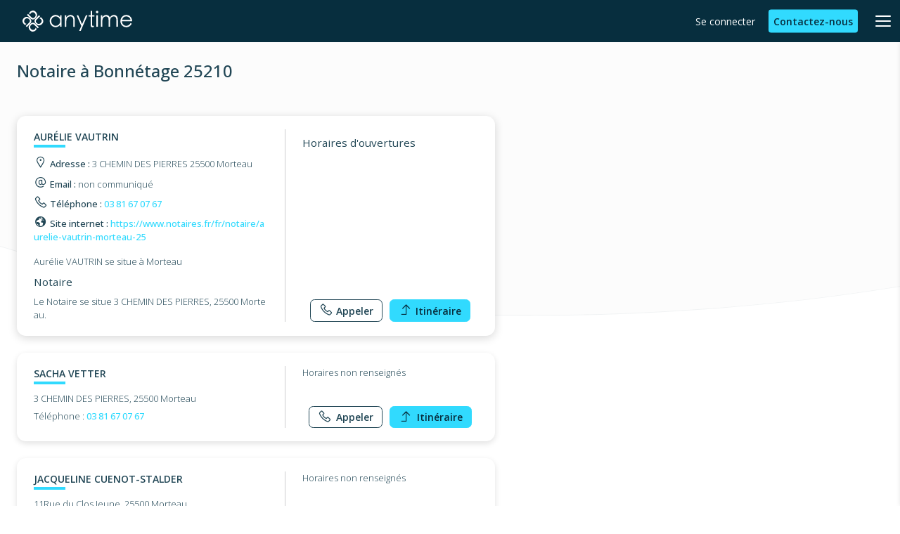

--- FILE ---
content_type: application/javascript; charset=utf-8
request_url: https://api.mapbox.com/mapbox-gl-js/v2.6.1/mapbox-gl.js
body_size: 238818
content:
/* Mapbox GL JS is Copyright © 2020 Mapbox and subject to the Mapbox Terms of Service ((https://www.mapbox.com/legal/tos/). */
(function (global, factory) {
typeof exports === 'object' && typeof module !== 'undefined' ? module.exports = factory() :
typeof define === 'function' && define.amd ? define(factory) :
(global = typeof globalThis !== 'undefined' ? globalThis : global || self, global.mapboxgl = factory());
}(this, (function () { 'use strict';

/* eslint-disable */

var shared, worker, mapboxgl;
// define gets called three times: one for each chunk. we rely on the order
// they're imported to know which is which
function define(_, chunk) {
if (!shared) {
    shared = chunk;
} else if (!worker) {
    worker = chunk;
} else {
    var workerBundleString = "self.onerror = function() { console.error('An error occurred while parsing the WebWorker bundle. This is most likely due to improper transpilation by Babel; please see https://docs.mapbox.com/mapbox-gl-js/guides/install/#transpiling'); }; var sharedChunk = {}; (" + shared + ")(sharedChunk); (" + worker + ")(sharedChunk); self.onerror = null;"

    var sharedChunk = {};
    shared(sharedChunk);
    mapboxgl = chunk(sharedChunk);
    if (typeof window !== 'undefined') {
        mapboxgl.workerUrl = window.URL.createObjectURL(new Blob([workerBundleString], { type: 'text/javascript' }));
    }
}
}


define(["exports"],(function(t){"use strict";var e="2.6.1",r=n;function n(t,e,r,n){this.cx=3*t,this.bx=3*(r-t)-this.cx,this.ax=1-this.cx-this.bx,this.cy=3*e,this.by=3*(n-e)-this.cy,this.ay=1-this.cy-this.by,this.p1x=t,this.p1y=n,this.p2x=r,this.p2y=n;}n.prototype.sampleCurveX=function(t){return ((this.ax*t+this.bx)*t+this.cx)*t},n.prototype.sampleCurveY=function(t){return ((this.ay*t+this.by)*t+this.cy)*t},n.prototype.sampleCurveDerivativeX=function(t){return (3*this.ax*t+2*this.bx)*t+this.cx},n.prototype.solveCurveX=function(t,e){var r,n,i,s,a;for(void 0===e&&(e=1e-6),i=t,a=0;a<8;a++){if(s=this.sampleCurveX(i)-t,Math.abs(s)<e)return i;var o=this.sampleCurveDerivativeX(i);if(Math.abs(o)<1e-6)break;i-=s/o;}if((i=t)<(r=0))return r;if(i>(n=1))return n;for(;r<n;){if(s=this.sampleCurveX(i),Math.abs(s-t)<e)return i;t>s?r=i:n=i,i=.5*(n-r)+r;}return i},n.prototype.solve=function(t,e){return this.sampleCurveY(this.solveCurveX(t,e))};var i=s;function s(t,e){this.x=t,this.y=e;}s.prototype={clone:function(){return new s(this.x,this.y)},add:function(t){return this.clone()._add(t)},sub:function(t){return this.clone()._sub(t)},multByPoint:function(t){return this.clone()._multByPoint(t)},divByPoint:function(t){return this.clone()._divByPoint(t)},mult:function(t){return this.clone()._mult(t)},div:function(t){return this.clone()._div(t)},rotate:function(t){return this.clone()._rotate(t)},rotateAround:function(t,e){return this.clone()._rotateAround(t,e)},matMult:function(t){return this.clone()._matMult(t)},unit:function(){return this.clone()._unit()},perp:function(){return this.clone()._perp()},round:function(){return this.clone()._round()},mag:function(){return Math.sqrt(this.x*this.x+this.y*this.y)},equals:function(t){return this.x===t.x&&this.y===t.y},dist:function(t){return Math.sqrt(this.distSqr(t))},distSqr:function(t){var e=t.x-this.x,r=t.y-this.y;return e*e+r*r},angle:function(){return Math.atan2(this.y,this.x)},angleTo:function(t){return Math.atan2(this.y-t.y,this.x-t.x)},angleWith:function(t){return this.angleWithSep(t.x,t.y)},angleWithSep:function(t,e){return Math.atan2(this.x*e-this.y*t,this.x*t+this.y*e)},_matMult:function(t){var e=t[2]*this.x+t[3]*this.y;return this.x=t[0]*this.x+t[1]*this.y,this.y=e,this},_add:function(t){return this.x+=t.x,this.y+=t.y,this},_sub:function(t){return this.x-=t.x,this.y-=t.y,this},_mult:function(t){return this.x*=t,this.y*=t,this},_div:function(t){return this.x/=t,this.y/=t,this},_multByPoint:function(t){return this.x*=t.x,this.y*=t.y,this},_divByPoint:function(t){return this.x/=t.x,this.y/=t.y,this},_unit:function(){return this._div(this.mag()),this},_perp:function(){var t=this.y;return this.y=this.x,this.x=-t,this},_rotate:function(t){var e=Math.cos(t),r=Math.sin(t),n=r*this.x+e*this.y;return this.x=e*this.x-r*this.y,this.y=n,this},_rotateAround:function(t,e){var r=Math.cos(t),n=Math.sin(t),i=e.y+n*(this.x-e.x)+r*(this.y-e.y);return this.x=e.x+r*(this.x-e.x)-n*(this.y-e.y),this.y=i,this},_round:function(){return this.x=Math.round(this.x),this.y=Math.round(this.y),this}},s.convert=function(t){return t instanceof s?t:Array.isArray(t)?new s(t[0],t[1]):t};var a="undefined"!=typeof self?self:{};const o=Math.pow(2,53)-1,l=Math.PI/180,u=180/Math.PI;function c(t){return t*l}function h(t){return t*u}const p=[[0,0],[1,0],[1,1],[0,1]];function d(t){if(t<=0)return 0;if(t>=1)return 1;const e=t*t,r=e*t;return 4*(t<.5?r:3*(t-e)+r-.75)}function f(t,e,n,i){const s=new r(t,e,n,i);return function(t){return s.solve(t)}}const y=f(.25,.1,.25,1);function m(t,e,r){return Math.min(r,Math.max(e,t))}function g(t,e,r){const n=r-e,i=((t-e)%n+n)%n+e;return i===e?r:i}function x(t,e,r){if(!t.length)return r(null,[]);let n=t.length;const i=new Array(t.length);let s=null;t.forEach(((t,a)=>{e(t,((t,e)=>{t&&(s=t),i[a]=e,0==--n&&r(s,i);}));}));}function v(t){const e=[];for(const r in t)e.push(t[r]);return e}function b(t,...e){for(const r of e)for(const e in r)t[e]=r[e];return t}let w=1;function _(){return w++}function A(){return function t(e){return e?(e^16*Math.random()>>e/4).toString(16):([1e7]+-[1e3]+-4e3+-8e3+-1e11).replace(/[018]/g,t)}()}function k(t){return t<=1?1:Math.pow(2,Math.ceil(Math.log(t)/Math.LN2))}function S(t){return !!t&&/^[0-9a-f]{8}-[0-9a-f]{4}-[4][0-9a-f]{3}-[89ab][0-9a-f]{3}-[0-9a-f]{12}$/i.test(t)}function I(t,e){t.forEach((t=>{e[t]&&(e[t]=e[t].bind(e));}));}function z(t,e){return -1!==t.indexOf(e,t.length-e.length)}function T(t,e,r){const n={};for(const i in t)n[i]=e.call(r||this,t[i],i,t);return n}function M(t,e,r){const n={};for(const i in t)e.call(r||this,t[i],i,t)&&(n[i]=t[i]);return n}function C(t){return Array.isArray(t)?t.map(C):"object"==typeof t&&t?T(t,C):t}const B={};function E(t){B[t]||("undefined"!=typeof console&&console.warn(t),B[t]=!0);}function D(t,e,r){return (r.y-t.y)*(e.x-t.x)>(e.y-t.y)*(r.x-t.x)}function P(t){let e=0;for(let r,n,i=0,s=t.length,a=s-1;i<s;a=i++)r=t[i],n=t[a],e+=(n.x-r.x)*(r.y+n.y);return e}function V(){return "undefined"!=typeof WorkerGlobalScope&&"undefined"!=typeof self&&self instanceof WorkerGlobalScope}function F(t){const e={};if(t.replace(/(?:^|(?:\s*\,\s*))([^\x00-\x20\(\)<>@\,;\:\\"\/\[\]\?\=\{\}\x7F]+)(?:\=(?:([^\x00-\x20\(\)<>@\,;\:\\"\/\[\]\?\=\{\}\x7F]+)|(?:\"((?:[^"\\]|\\.)*)\")))?/g,((t,r,n,i)=>{const s=n||i;return e[r]=!s||s.toLowerCase(),""})),e["max-age"]){const t=parseInt(e["max-age"],10);isNaN(t)?delete e["max-age"]:e["max-age"]=t;}return e}let L,R,$,U=null;function O(t){if(null==U){const e=t.navigator?t.navigator.userAgent:null;U=!!t.safari||!(!e||!(/\b(iPad|iPhone|iPod)\b/.test(e)||e.match("Safari")&&!e.match("Chrome")));}return U}function j(t){try{const e=a[t];return e.setItem("_mapbox_test_",1),e.removeItem("_mapbox_test_"),!0}catch(t){return !1}}const q={now:()=>void 0!==$?$:a.performance.now(),setNow(t){$=t;},restoreNow(){$=void 0;},frame(t){const e=a.requestAnimationFrame(t);return {cancel:()=>a.cancelAnimationFrame(e)}},getImageData(t,e=0){const r=a.document.createElement("canvas"),n=r.getContext("2d");if(!n)throw new Error("failed to create canvas 2d context");return r.width=t.width,r.height=t.height,n.drawImage(t,0,0,t.width,t.height),n.getImageData(-e,-e,t.width+2*e,t.height+2*e)},resolveURL:t=>(L||(L=a.document.createElement("a")),L.href=t,L.href),get devicePixelRatio(){return a.devicePixelRatio},get prefersReducedMotion(){return !!a.matchMedia&&(null==R&&(R=a.matchMedia("(prefers-reduced-motion: reduce)")),R.matches)}};let N;const Z={API_URL:"https://api.mapbox.com",get API_URL_REGEX(){if(null==N){const t=/^((https?:)?\/\/)?([^\/]+\.)?mapbox\.c(n|om)(\/|\?|$)/i;try{N=null!=process.env.API_URL_REGEX?new RegExp(process.env.API_URL_REGEX):t;}catch(e){N=t;}}return N},get EVENTS_URL(){return this.API_URL?0===this.API_URL.indexOf("https://api.mapbox.cn")?"https://events.mapbox.cn/events/v2":0===this.API_URL.indexOf("https://api.mapbox.com")?"https://events.mapbox.com/events/v2":null:null},SESSION_PATH:"/map-sessions/v1",FEEDBACK_URL:"https://apps.mapbox.com/feedback",TILE_URL_VERSION:"v4",RASTER_URL_PREFIX:"raster/v1",REQUIRE_ACCESS_TOKEN:!0,ACCESS_TOKEN:null,MAX_PARALLEL_IMAGE_REQUESTS:16},G={supported:!1,testSupport:function(t){!Y&&K&&(H?J(t):X=t);}};let X,K,Y=!1,H=!1;function J(t){const e=t.createTexture();t.bindTexture(t.TEXTURE_2D,e);try{if(t.texImage2D(t.TEXTURE_2D,0,t.RGBA,t.RGBA,t.UNSIGNED_BYTE,K),t.isContextLost())return;G.supported=!0;}catch(t){}t.deleteTexture(e),Y=!0;}a.document&&(K=a.document.createElement("img"),K.onload=function(){X&&J(X),X=null,H=!0;},K.onerror=function(){Y=!0,X=null;},K.src="[data-uri]");const W="01",Q="NO_ACCESS_TOKEN";function tt(t){return 0===t.indexOf("mapbox:")}function et(t){return Z.API_URL_REGEX.test(t)}const rt=/^(\w+):\/\/([^/?]*)(\/[^?]+)?\??(.+)?/;function nt(t){const e=t.match(rt);if(!e)throw new Error("Unable to parse URL object");return {protocol:e[1],authority:e[2],path:e[3]||"/",params:e[4]?e[4].split("&"):[]}}function it(t){const e=t.params.length?`?${t.params.join("&")}`:"";return `${t.protocol}://${t.authority}${t.path}${e}`}function st(t){if(!t)return null;const e=t.split(".");if(!e||3!==e.length)return null;try{return JSON.parse(decodeURIComponent(a.atob(e[1]).split("").map((t=>"%"+("00"+t.charCodeAt(0).toString(16)).slice(-2))).join("")))}catch(t){return null}}class at{constructor(t){this.type=t,this.anonId=null,this.eventData={},this.queue=[],this.pendingRequest=null;}getStorageKey(t){const e=st(Z.ACCESS_TOKEN);let r="";return r=e&&e.u?a.btoa(encodeURIComponent(e.u).replace(/%([0-9A-F]{2})/g,((t,e)=>String.fromCharCode(Number("0x"+e))))):Z.ACCESS_TOKEN||"",t?`mapbox.eventData.${t}:${r}`:`mapbox.eventData:${r}`}fetchEventData(){const t=j("localStorage"),e=this.getStorageKey(),r=this.getStorageKey("uuid");if(t)try{const t=a.localStorage.getItem(e);t&&(this.eventData=JSON.parse(t));const n=a.localStorage.getItem(r);n&&(this.anonId=n);}catch(t){E("Unable to read from LocalStorage");}}saveEventData(){const t=j("localStorage"),e=this.getStorageKey(),r=this.getStorageKey("uuid");if(t)try{a.localStorage.setItem(r,this.anonId),Object.keys(this.eventData).length>=1&&a.localStorage.setItem(e,JSON.stringify(this.eventData));}catch(t){E("Unable to write to LocalStorage");}}processRequests(t){}postEvent(t,r,n,i){if(!Z.EVENTS_URL)return;const s=nt(Z.EVENTS_URL);s.params.push(`access_token=${i||Z.ACCESS_TOKEN||""}`);const a={event:this.type,created:new Date(t).toISOString(),sdkIdentifier:"mapbox-gl-js",sdkVersion:e,skuId:W,userId:this.anonId},o=r?b(a,r):a,l={url:it(s),headers:{"Content-Type":"text/plain"},body:JSON.stringify([o])};this.pendingRequest=zt(l,(t=>{this.pendingRequest=null,n(t),this.saveEventData(),this.processRequests(i);}));}queueRequest(t,e){this.queue.push(t),this.processRequests(e);}}const ot=new class extends at{constructor(t){super("appUserTurnstile"),this._customAccessToken=t;}postTurnstileEvent(t,e){Z.EVENTS_URL&&Z.ACCESS_TOKEN&&Array.isArray(t)&&t.some((t=>tt(t)||et(t)))&&this.queueRequest(Date.now(),e);}processRequests(t){if(this.pendingRequest||0===this.queue.length)return;this.anonId&&this.eventData.lastSuccess&&this.eventData.tokenU||this.fetchEventData();const e=st(Z.ACCESS_TOKEN),r=e?e.u:Z.ACCESS_TOKEN;let n=r!==this.eventData.tokenU;S(this.anonId)||(this.anonId=A(),n=!0);const i=this.queue.shift();if(this.eventData.lastSuccess){const t=new Date(this.eventData.lastSuccess),e=new Date(i),r=(i-this.eventData.lastSuccess)/864e5;n=n||r>=1||r<-1||t.getDate()!==e.getDate();}else n=!0;if(!n)return this.processRequests();this.postEvent(i,{"enabled.telemetry":!1},(t=>{t||(this.eventData.lastSuccess=i,this.eventData.tokenU=r);}),t);}},lt=ot.postTurnstileEvent.bind(ot),ut=new class extends at{constructor(){super("map.load"),this.success={},this.skuToken="";}postMapLoadEvent(t,e,r,n){this.skuToken=e,this.errorCb=n,Z.EVENTS_URL&&(r||Z.ACCESS_TOKEN?this.queueRequest({id:t,timestamp:Date.now()},r):this.errorCb(new Error(Q)));}processRequests(t){if(this.pendingRequest||0===this.queue.length)return;const{id:e,timestamp:r}=this.queue.shift();e&&this.success[e]||(this.anonId||this.fetchEventData(),S(this.anonId)||(this.anonId=A()),this.postEvent(r,{skuToken:this.skuToken},(t=>{t?this.errorCb(t):e&&(this.success[e]=!0);}),t));}},ct=ut.postMapLoadEvent.bind(ut),ht=new class extends at{constructor(){super("map.auth"),this.success={},this.skuToken="";}getSession(t,e,r,n){if(!Z.API_URL||!Z.SESSION_PATH)return;const i=nt(Z.API_URL+Z.SESSION_PATH);i.params.push(`sku=${e||""}`),i.params.push(`access_token=${n||Z.ACCESS_TOKEN||""}`);const s={url:it(i),headers:{"Content-Type":"text/plain"}};this.pendingRequest=Tt(s,(t=>{this.pendingRequest=null,r(t),this.saveEventData(),this.processRequests(n);}));}getSessionAPI(t,e,r,n){this.skuToken=e,this.errorCb=n,Z.SESSION_PATH&&Z.API_URL&&(r||Z.ACCESS_TOKEN?this.queueRequest({id:t,timestamp:Date.now()},r):this.errorCb(new Error(Q)));}processRequests(t){if(this.pendingRequest||0===this.queue.length)return;const{id:e,timestamp:r}=this.queue.shift();e&&this.success[e]||this.getSession(r,this.skuToken,(t=>{t?this.errorCb(t):e&&(this.success[e]=!0);}),t);}},pt=ht.getSessionAPI.bind(ht),dt=new Set,ft="mapbox-tiles";let yt,mt,gt=500,xt=50;function vt(){a.caches&&!yt&&(yt=a.caches.open(ft));}function bt(t){const e=t.indexOf("?");return e<0?t:t.slice(0,e)}let wt=1/0;const _t={Unknown:"Unknown",Style:"Style",Source:"Source",Tile:"Tile",Glyphs:"Glyphs",SpriteImage:"SpriteImage",SpriteJSON:"SpriteJSON",Image:"Image"};"function"==typeof Object.freeze&&Object.freeze(_t);class At extends Error{constructor(t,e,r){401===e&&et(r)&&(t+=": you may have provided an invalid Mapbox access token. See https://www.mapbox.com/api-documentation/#access-tokens-and-token-scopes"),super(t),this.status=e,this.url=r;}toString(){return `${this.name}: ${this.message} (${this.status}): ${this.url}`}}const kt=V()?()=>self.worker&&self.worker.referrer:()=>("blob:"===a.location.protocol?a.parent:a).location.href;const St=function(t,e){if(!(/^file:/.test(r=t.url)||/^file:/.test(kt())&&!/^\w+:/.test(r))){if(a.fetch&&a.Request&&a.AbortController&&a.Request.prototype.hasOwnProperty("signal"))return function(t,e){const r=new a.AbortController,n=new a.Request(t.url,{method:t.method||"GET",body:t.body,credentials:t.credentials,headers:t.headers,referrer:kt(),signal:r.signal});let i=!1,s=!1;const o=(l=n.url).indexOf("sku=")>0&&et(l);var l;"json"===t.type&&n.headers.set("Accept","application/json");const u=(r,i,l)=>{if(s)return;if(r&&"SecurityError"!==r.message&&E(r),i&&l)return c(i);const u=Date.now();a.fetch(n).then((r=>{if(r.ok){const t=o?r.clone():null;return c(r,t,u)}return e(new At(r.statusText,r.status,t.url))})).catch((t=>{20!==t.code&&e(new Error(t.message));}));},c=(r,o,l)=>{("arrayBuffer"===t.type?r.arrayBuffer():"json"===t.type?r.json():r.text()).then((t=>{s||(o&&l&&function(t,e,r){if(vt(),!yt)return;const n={status:e.status,statusText:e.statusText,headers:new a.Headers};e.headers.forEach(((t,e)=>n.headers.set(e,t)));const i=F(e.headers.get("Cache-Control")||"");i["no-store"]||(i["max-age"]&&n.headers.set("Expires",new Date(r+1e3*i["max-age"]).toUTCString()),new Date(n.headers.get("Expires")).getTime()-r<42e4||function(t,e){if(void 0===mt)try{new Response(new ReadableStream),mt=!0;}catch(t){mt=!1;}mt?e(t.body):t.blob().then(e);}(e,(e=>{const r=new a.Response(e,n);vt(),yt&&yt.then((e=>e.put(bt(t.url),r))).catch((t=>E(t.message)));})));}(n,o,l),i=!0,e(null,t,r.headers.get("Cache-Control"),r.headers.get("Expires")));})).catch((t=>{s||e(new Error(t.message));}));};return o?function(t,e){if(vt(),!yt)return e(null);const r=bt(t.url);yt.then((t=>{t.match(r).then((n=>{const i=function(t){if(!t)return !1;const e=new Date(t.headers.get("Expires")||0),r=F(t.headers.get("Cache-Control")||"");return e>Date.now()&&!r["no-cache"]}(n);t.delete(r),i&&t.put(r,n.clone()),e(null,n,i);})).catch(e);})).catch(e);}(n,u):u(null,null),{cancel:()=>{s=!0,i||r.abort();}}}(t,e);if(V()&&self.worker&&self.worker.actor)return self.worker.actor.send("getResource",t,e,void 0,!0)}var r;return function(t,e){const r=new a.XMLHttpRequest;r.open(t.method||"GET",t.url,!0),"arrayBuffer"===t.type&&(r.responseType="arraybuffer");for(const e in t.headers)r.setRequestHeader(e,t.headers[e]);return "json"===t.type&&(r.responseType="text",r.setRequestHeader("Accept","application/json")),r.withCredentials="include"===t.credentials,r.onerror=()=>{e(new Error(r.statusText));},r.onload=()=>{if((r.status>=200&&r.status<300||0===r.status)&&null!==r.response){let n=r.response;if("json"===t.type)try{n=JSON.parse(r.response);}catch(t){return e(t)}e(null,n,r.getResponseHeader("Cache-Control"),r.getResponseHeader("Expires"));}else e(new At(r.statusText,r.status,t.url));},r.send(t.body),{cancel:()=>r.abort()}}(t,e)},It=function(t,e){return St(b(t,{type:"arrayBuffer"}),e)},zt=function(t,e){return St(b(t,{method:"POST"}),e)},Tt=function(t,e){return St(b(t,{method:"GET"}),e)};function Mt(t){const e=a.document.createElement("a");return e.href=t,e.protocol===a.document.location.protocol&&e.host===a.document.location.host}const Ct="[data-uri]";let Bt,Et;Bt=[],Et=0;const Dt=function(t,e){if(G.supported&&(t.headers||(t.headers={}),t.headers.accept="image/webp,*/*"),Et>=Z.MAX_PARALLEL_IMAGE_REQUESTS){const r={requestParameters:t,callback:e,cancelled:!1,cancel(){this.cancelled=!0;}};return Bt.push(r),r}Et++;let r=!1;const n=()=>{if(!r)for(r=!0,Et--;Bt.length&&Et<Z.MAX_PARALLEL_IMAGE_REQUESTS;){const t=Bt.shift(),{requestParameters:e,callback:r,cancelled:n}=t;n||(t.cancel=Dt(e,r).cancel);}},i=It(t,((t,r,i,s)=>{n(),t?e(t):r&&(a.createImageBitmap?function(t,e){const r=new a.Blob([new Uint8Array(t)],{type:"image/png"});a.createImageBitmap(r).then((t=>{e(null,t);})).catch((t=>{e(new Error(`Could not load image because of ${t.message}. Please make sure to use a supported image type such as PNG or JPEG. Note that SVGs are not supported.`));}));}(r,((t,r)=>e(t,r,i,s))):function(t,e){const r=new a.Image,n=a.URL;r.onload=()=>{e(null,r),n.revokeObjectURL(r.src),r.onload=null,a.requestAnimationFrame((()=>{r.src=Ct;}));},r.onerror=()=>e(new Error("Could not load image. Please make sure to use a supported image type such as PNG or JPEG. Note that SVGs are not supported."));const i=new a.Blob([new Uint8Array(t)],{type:"image/png"});r.src=t.byteLength?n.createObjectURL(i):Ct;}(r,((t,r)=>e(t,r,i,s))));}));return {cancel:()=>{i.cancel(),n();}}};function Pt(t,e,r){r[t]&&-1!==r[t].indexOf(e)||(r[t]=r[t]||[],r[t].push(e));}function Vt(t,e,r){if(r&&r[t]){const n=r[t].indexOf(e);-1!==n&&r[t].splice(n,1);}}class Ft{constructor(t,e={}){b(this,e),this.type=t;}}class Lt extends Ft{constructor(t,e={}){super("error",b({error:t},e));}}class Rt{on(t,e){return this._listeners=this._listeners||{},Pt(t,e,this._listeners),this}off(t,e){return Vt(t,e,this._listeners),Vt(t,e,this._oneTimeListeners),this}once(t,e){return e?(this._oneTimeListeners=this._oneTimeListeners||{},Pt(t,e,this._oneTimeListeners),this):new Promise((e=>this.once(t,e)))}fire(t,e){"string"==typeof t&&(t=new Ft(t,e||{}));const r=t.type;if(this.listens(r)){t.target=this;const e=this._listeners&&this._listeners[r]?this._listeners[r].slice():[];for(const r of e)r.call(this,t);const n=this._oneTimeListeners&&this._oneTimeListeners[r]?this._oneTimeListeners[r].slice():[];for(const e of n)Vt(r,e,this._oneTimeListeners),e.call(this,t);const i=this._eventedParent;i&&(b(t,"function"==typeof this._eventedParentData?this._eventedParentData():this._eventedParentData),i.fire(t));}else t instanceof Lt&&console.error(t.error);return this}listens(t){return !!(this._listeners&&this._listeners[t]&&this._listeners[t].length>0||this._oneTimeListeners&&this._oneTimeListeners[t]&&this._oneTimeListeners[t].length>0||this._eventedParent&&this._eventedParent.listens(t))}setEventedParent(t,e){return this._eventedParent=t,this._eventedParentData=e,this}}var $t=JSON.parse('{"$version":8,"$root":{"version":{"required":true,"type":"enum","values":[8]},"name":{"type":"string"},"metadata":{"type":"*"},"center":{"type":"array","value":"number"},"zoom":{"type":"number"},"bearing":{"type":"number","default":0,"period":360,"units":"degrees"},"pitch":{"type":"number","default":0,"units":"degrees"},"light":{"type":"light"},"terrain":{"type":"terrain"},"fog":{"type":"fog"},"sources":{"required":true,"type":"sources"},"sprite":{"type":"string"},"glyphs":{"type":"string"},"transition":{"type":"transition"},"projection":{"type":"projection"},"layers":{"required":true,"type":"array","value":"layer"}},"sources":{"*":{"type":"source"}},"source":["source_vector","source_raster","source_raster_dem","source_geojson","source_video","source_image"],"source_vector":{"type":{"required":true,"type":"enum","values":{"vector":{}}},"url":{"type":"string"},"tiles":{"type":"array","value":"string"},"bounds":{"type":"array","value":"number","length":4,"default":[-180,-85.051129,180,85.051129]},"scheme":{"type":"enum","values":{"xyz":{},"tms":{}},"default":"xyz"},"minzoom":{"type":"number","default":0},"maxzoom":{"type":"number","default":22},"attribution":{"type":"string"},"promoteId":{"type":"promoteId"},"volatile":{"type":"boolean","default":false},"*":{"type":"*"}},"source_raster":{"type":{"required":true,"type":"enum","values":{"raster":{}}},"url":{"type":"string"},"tiles":{"type":"array","value":"string"},"bounds":{"type":"array","value":"number","length":4,"default":[-180,-85.051129,180,85.051129]},"minzoom":{"type":"number","default":0},"maxzoom":{"type":"number","default":22},"tileSize":{"type":"number","default":512,"units":"pixels"},"scheme":{"type":"enum","values":{"xyz":{},"tms":{}},"default":"xyz"},"attribution":{"type":"string"},"volatile":{"type":"boolean","default":false},"*":{"type":"*"}},"source_raster_dem":{"type":{"required":true,"type":"enum","values":{"raster-dem":{}}},"url":{"type":"string"},"tiles":{"type":"array","value":"string"},"bounds":{"type":"array","value":"number","length":4,"default":[-180,-85.051129,180,85.051129]},"minzoom":{"type":"number","default":0},"maxzoom":{"type":"number","default":22},"tileSize":{"type":"number","default":512,"units":"pixels"},"attribution":{"type":"string"},"encoding":{"type":"enum","values":{"terrarium":{},"mapbox":{}},"default":"mapbox"},"volatile":{"type":"boolean","default":false},"*":{"type":"*"}},"source_geojson":{"type":{"required":true,"type":"enum","values":{"geojson":{}}},"data":{"type":"*"},"maxzoom":{"type":"number","default":18},"attribution":{"type":"string"},"buffer":{"type":"number","default":128,"maximum":512,"minimum":0},"filter":{"type":"*"},"tolerance":{"type":"number","default":0.375},"cluster":{"type":"boolean","default":false},"clusterRadius":{"type":"number","default":50,"minimum":0},"clusterMaxZoom":{"type":"number"},"clusterMinPoints":{"type":"number"},"clusterProperties":{"type":"*"},"lineMetrics":{"type":"boolean","default":false},"generateId":{"type":"boolean","default":false},"promoteId":{"type":"promoteId"}},"source_video":{"type":{"required":true,"type":"enum","values":{"video":{}}},"urls":{"required":true,"type":"array","value":"string"},"coordinates":{"required":true,"type":"array","length":4,"value":{"type":"array","length":2,"value":"number"}}},"source_image":{"type":{"required":true,"type":"enum","values":{"image":{}}},"url":{"required":true,"type":"string"},"coordinates":{"required":true,"type":"array","length":4,"value":{"type":"array","length":2,"value":"number"}}},"layer":{"id":{"type":"string","required":true},"type":{"type":"enum","values":{"fill":{},"line":{},"symbol":{},"circle":{},"heatmap":{},"fill-extrusion":{},"raster":{},"hillshade":{},"background":{},"sky":{}},"required":true},"metadata":{"type":"*"},"source":{"type":"string"},"source-layer":{"type":"string"},"minzoom":{"type":"number","minimum":0,"maximum":24},"maxzoom":{"type":"number","minimum":0,"maximum":24},"filter":{"type":"filter"},"layout":{"type":"layout"},"paint":{"type":"paint"}},"layout":["layout_fill","layout_line","layout_circle","layout_heatmap","layout_fill-extrusion","layout_symbol","layout_raster","layout_hillshade","layout_background","layout_sky"],"layout_background":{"visibility":{"type":"enum","values":{"visible":{},"none":{}},"default":"visible","property-type":"constant"}},"layout_sky":{"visibility":{"type":"enum","values":{"visible":{},"none":{}},"default":"visible","property-type":"constant"}},"layout_fill":{"fill-sort-key":{"type":"number","expression":{"interpolated":false,"parameters":["zoom","feature"]},"property-type":"data-driven"},"visibility":{"type":"enum","values":{"visible":{},"none":{}},"default":"visible","property-type":"constant"}},"layout_circle":{"circle-sort-key":{"type":"number","expression":{"interpolated":false,"parameters":["zoom","feature"]},"property-type":"data-driven"},"visibility":{"type":"enum","values":{"visible":{},"none":{}},"default":"visible","property-type":"constant"}},"layout_heatmap":{"visibility":{"type":"enum","values":{"visible":{},"none":{}},"default":"visible","property-type":"constant"}},"layout_fill-extrusion":{"visibility":{"type":"enum","values":{"visible":{},"none":{}},"default":"visible","property-type":"constant"}},"layout_line":{"line-cap":{"type":"enum","values":{"butt":{},"round":{},"square":{}},"default":"butt","expression":{"interpolated":false,"parameters":["zoom","feature"]},"property-type":"data-driven"},"line-join":{"type":"enum","values":{"bevel":{},"round":{},"miter":{}},"default":"miter","expression":{"interpolated":false,"parameters":["zoom","feature"]},"property-type":"data-driven"},"line-miter-limit":{"type":"number","default":2,"requires":[{"line-join":"miter"}],"expression":{"interpolated":true,"parameters":["zoom"]},"property-type":"data-constant"},"line-round-limit":{"type":"number","default":1.05,"requires":[{"line-join":"round"}],"expression":{"interpolated":true,"parameters":["zoom"]},"property-type":"data-constant"},"line-sort-key":{"type":"number","expression":{"interpolated":false,"parameters":["zoom","feature"]},"property-type":"data-driven"},"visibility":{"type":"enum","values":{"visible":{},"none":{}},"default":"visible","property-type":"constant"}},"layout_symbol":{"symbol-placement":{"type":"enum","values":{"point":{},"line":{},"line-center":{}},"default":"point","expression":{"interpolated":false,"parameters":["zoom"]},"property-type":"data-constant"},"symbol-spacing":{"type":"number","default":250,"minimum":1,"units":"pixels","requires":[{"symbol-placement":"line"}],"expression":{"interpolated":true,"parameters":["zoom"]},"property-type":"data-constant"},"symbol-avoid-edges":{"type":"boolean","default":false,"expression":{"interpolated":false,"parameters":["zoom"]},"property-type":"data-constant"},"symbol-sort-key":{"type":"number","expression":{"interpolated":false,"parameters":["zoom","feature"]},"property-type":"data-driven"},"symbol-z-order":{"type":"enum","values":{"auto":{},"viewport-y":{},"source":{}},"default":"auto","expression":{"interpolated":false,"parameters":["zoom"]},"property-type":"data-constant"},"icon-allow-overlap":{"type":"boolean","default":false,"requires":["icon-image"],"expression":{"interpolated":false,"parameters":["zoom"]},"property-type":"data-constant"},"icon-ignore-placement":{"type":"boolean","default":false,"requires":["icon-image"],"expression":{"interpolated":false,"parameters":["zoom"]},"property-type":"data-constant"},"icon-optional":{"type":"boolean","default":false,"requires":["icon-image","text-field"],"expression":{"interpolated":false,"parameters":["zoom"]},"property-type":"data-constant"},"icon-rotation-alignment":{"type":"enum","values":{"map":{},"viewport":{},"auto":{}},"default":"auto","requires":["icon-image"],"expression":{"interpolated":false,"parameters":["zoom"]},"property-type":"data-constant"},"icon-size":{"type":"number","default":1,"minimum":0,"units":"factor of the original icon size","requires":["icon-image"],"expression":{"interpolated":true,"parameters":["zoom","feature"]},"property-type":"data-driven"},"icon-text-fit":{"type":"enum","values":{"none":{},"width":{},"height":{},"both":{}},"default":"none","requires":["icon-image","text-field"],"expression":{"interpolated":false,"parameters":["zoom"]},"property-type":"data-constant"},"icon-text-fit-padding":{"type":"array","value":"number","length":4,"default":[0,0,0,0],"units":"pixels","requires":["icon-image","text-field",{"icon-text-fit":["both","width","height"]}],"expression":{"interpolated":true,"parameters":["zoom"]},"property-type":"data-constant"},"icon-image":{"type":"resolvedImage","tokens":true,"expression":{"interpolated":false,"parameters":["zoom","feature"]},"property-type":"data-driven"},"icon-rotate":{"type":"number","default":0,"period":360,"units":"degrees","requires":["icon-image"],"expression":{"interpolated":true,"parameters":["zoom","feature"]},"property-type":"data-driven"},"icon-padding":{"type":"number","default":2,"minimum":0,"units":"pixels","requires":["icon-image"],"expression":{"interpolated":true,"parameters":["zoom"]},"property-type":"data-constant"},"icon-keep-upright":{"type":"boolean","default":false,"requires":["icon-image",{"icon-rotation-alignment":"map"},{"symbol-placement":["line","line-center"]}],"expression":{"interpolated":false,"parameters":["zoom"]},"property-type":"data-constant"},"icon-offset":{"type":"array","value":"number","length":2,"default":[0,0],"requires":["icon-image"],"expression":{"interpolated":true,"parameters":["zoom","feature"]},"property-type":"data-driven"},"icon-anchor":{"type":"enum","values":{"center":{},"left":{},"right":{},"top":{},"bottom":{},"top-left":{},"top-right":{},"bottom-left":{},"bottom-right":{}},"default":"center","requires":["icon-image"],"expression":{"interpolated":false,"parameters":["zoom","feature"]},"property-type":"data-driven"},"icon-pitch-alignment":{"type":"enum","values":{"map":{},"viewport":{},"auto":{}},"default":"auto","requires":["icon-image"],"expression":{"interpolated":false,"parameters":["zoom"]},"property-type":"data-constant"},"text-pitch-alignment":{"type":"enum","values":{"map":{},"viewport":{},"auto":{}},"default":"auto","requires":["text-field"],"expression":{"interpolated":false,"parameters":["zoom"]},"property-type":"data-constant"},"text-rotation-alignment":{"type":"enum","values":{"map":{},"viewport":{},"auto":{}},"default":"auto","requires":["text-field"],"expression":{"interpolated":false,"parameters":["zoom"]},"property-type":"data-constant"},"text-field":{"type":"formatted","default":"","tokens":true,"expression":{"interpolated":false,"parameters":["zoom","feature"]},"property-type":"data-driven"},"text-font":{"type":"array","value":"string","default":["Open Sans Regular","Arial Unicode MS Regular"],"requires":["text-field"],"expression":{"interpolated":false,"parameters":["zoom","feature"]},"property-type":"data-driven"},"text-size":{"type":"number","default":16,"minimum":0,"units":"pixels","requires":["text-field"],"expression":{"interpolated":true,"parameters":["zoom","feature"]},"property-type":"data-driven"},"text-max-width":{"type":"number","default":10,"minimum":0,"units":"ems","requires":["text-field",{"symbol-placement":["point"]}],"expression":{"interpolated":true,"parameters":["zoom","feature"]},"property-type":"data-driven"},"text-line-height":{"type":"number","default":1.2,"units":"ems","requires":["text-field"],"expression":{"interpolated":true,"parameters":["zoom","feature"]},"property-type":"data-driven"},"text-letter-spacing":{"type":"number","default":0,"units":"ems","requires":["text-field"],"expression":{"interpolated":true,"parameters":["zoom","feature"]},"property-type":"data-driven"},"text-justify":{"type":"enum","values":{"auto":{},"left":{},"center":{},"right":{}},"default":"center","requires":["text-field"],"expression":{"interpolated":false,"parameters":["zoom","feature"]},"property-type":"data-driven"},"text-radial-offset":{"type":"number","units":"ems","default":0,"requires":["text-field"],"property-type":"data-driven","expression":{"interpolated":true,"parameters":["zoom","feature"]}},"text-variable-anchor":{"type":"array","value":"enum","values":{"center":{},"left":{},"right":{},"top":{},"bottom":{},"top-left":{},"top-right":{},"bottom-left":{},"bottom-right":{}},"requires":["text-field",{"symbol-placement":["point"]}],"expression":{"interpolated":false,"parameters":["zoom"]},"property-type":"data-constant"},"text-anchor":{"type":"enum","values":{"center":{},"left":{},"right":{},"top":{},"bottom":{},"top-left":{},"top-right":{},"bottom-left":{},"bottom-right":{}},"default":"center","requires":["text-field",{"!":"text-variable-anchor"}],"expression":{"interpolated":false,"parameters":["zoom","feature"]},"property-type":"data-driven"},"text-max-angle":{"type":"number","default":45,"units":"degrees","requires":["text-field",{"symbol-placement":["line","line-center"]}],"expression":{"interpolated":true,"parameters":["zoom"]},"property-type":"data-constant"},"text-writing-mode":{"type":"array","value":"enum","values":{"horizontal":{},"vertical":{}},"requires":["text-field"],"expression":{"interpolated":false,"parameters":["zoom"]},"property-type":"data-constant"},"text-rotate":{"type":"number","default":0,"period":360,"units":"degrees","requires":["text-field"],"expression":{"interpolated":true,"parameters":["zoom","feature"]},"property-type":"data-driven"},"text-padding":{"type":"number","default":2,"minimum":0,"units":"pixels","requires":["text-field"],"expression":{"interpolated":true,"parameters":["zoom"]},"property-type":"data-constant"},"text-keep-upright":{"type":"boolean","default":true,"requires":["text-field",{"text-rotation-alignment":"map"},{"symbol-placement":["line","line-center"]}],"expression":{"interpolated":false,"parameters":["zoom"]},"property-type":"data-constant"},"text-transform":{"type":"enum","values":{"none":{},"uppercase":{},"lowercase":{}},"default":"none","requires":["text-field"],"expression":{"interpolated":false,"parameters":["zoom","feature"]},"property-type":"data-driven"},"text-offset":{"type":"array","value":"number","units":"ems","length":2,"default":[0,0],"requires":["text-field",{"!":"text-radial-offset"}],"expression":{"interpolated":true,"parameters":["zoom","feature"]},"property-type":"data-driven"},"text-allow-overlap":{"type":"boolean","default":false,"requires":["text-field"],"expression":{"interpolated":false,"parameters":["zoom"]},"property-type":"data-constant"},"text-ignore-placement":{"type":"boolean","default":false,"requires":["text-field"],"expression":{"interpolated":false,"parameters":["zoom"]},"property-type":"data-constant"},"text-optional":{"type":"boolean","default":false,"requires":["text-field","icon-image"],"expression":{"interpolated":false,"parameters":["zoom"]},"property-type":"data-constant"},"visibility":{"type":"enum","values":{"visible":{},"none":{}},"default":"visible","property-type":"constant"}},"layout_raster":{"visibility":{"type":"enum","values":{"visible":{},"none":{}},"default":"visible","property-type":"constant"}},"layout_hillshade":{"visibility":{"type":"enum","values":{"visible":{},"none":{}},"default":"visible","property-type":"constant"}},"filter":{"type":"array","value":"*"},"filter_symbol":{"type":"boolean","default":false,"transition":false,"property-type":"data-driven","expression":{"interpolated":false,"parameters":["zoom","feature","pitch","distance-from-center"]}},"filter_fill":{"type":"boolean","default":false,"transition":false,"property-type":"data-driven","expression":{"interpolated":false,"parameters":["zoom","feature"]}},"filter_line":{"type":"boolean","default":false,"transition":false,"property-type":"data-driven","expression":{"interpolated":false,"parameters":["zoom","feature"]}},"filter_circle":{"type":"boolean","default":false,"transition":false,"property-type":"data-driven","expression":{"interpolated":false,"parameters":["zoom","feature"]}},"filter_fill-extrusion":{"type":"boolean","default":false,"transition":false,"property-type":"data-driven","expression":{"interpolated":false,"parameters":["zoom","feature"]}},"filter_heatmap":{"type":"boolean","default":false,"transition":false,"property-type":"data-driven","expression":{"interpolated":false,"parameters":["zoom","feature"]}},"filter_operator":{"type":"enum","values":{"==":{},"!=":{},">":{},">=":{},"<":{},"<=":{},"in":{},"!in":{},"all":{},"any":{},"none":{},"has":{},"!has":{},"within":{}}},"geometry_type":{"type":"enum","values":{"Point":{},"LineString":{},"Polygon":{}}},"function":{"expression":{"type":"expression"},"stops":{"type":"array","value":"function_stop"},"base":{"type":"number","default":1,"minimum":0},"property":{"type":"string","default":"$zoom"},"type":{"type":"enum","values":{"identity":{},"exponential":{},"interval":{},"categorical":{}},"default":"exponential"},"colorSpace":{"type":"enum","values":{"rgb":{},"lab":{},"hcl":{}},"default":"rgb"},"default":{"type":"*","required":false}},"function_stop":{"type":"array","minimum":0,"maximum":24,"value":["number","color"],"length":2},"expression":{"type":"array","value":"*","minimum":1},"fog":{"range":{"type":"array","default":[0.5,10],"minimum":-20,"maximum":20,"length":2,"value":"number","property-type":"data-constant","transition":true,"expression":{"interpolated":true,"parameters":["zoom"]}},"color":{"type":"color","property-type":"data-constant","default":"#ffffff","expression":{"interpolated":true,"parameters":["zoom"]},"transition":true},"horizon-blend":{"type":"number","property-type":"data-constant","default":0.1,"minimum":0,"maximum":1,"expression":{"interpolated":true,"parameters":["zoom"]},"transition":true}},"light":{"anchor":{"type":"enum","default":"viewport","values":{"map":{},"viewport":{}},"property-type":"data-constant","transition":false,"expression":{"interpolated":false,"parameters":["zoom"]}},"position":{"type":"array","default":[1.15,210,30],"length":3,"value":"number","property-type":"data-constant","transition":true,"expression":{"interpolated":true,"parameters":["zoom"]}},"color":{"type":"color","property-type":"data-constant","default":"#ffffff","expression":{"interpolated":true,"parameters":["zoom"]},"transition":true},"intensity":{"type":"number","property-type":"data-constant","default":0.5,"minimum":0,"maximum":1,"expression":{"interpolated":true,"parameters":["zoom"]},"transition":true}},"projection":{"name":{"type":"enum","values":{"albers":{},"equalEarth":{},"equirectangular":{},"lambertConformalConic":{},"mercator":{},"naturalEarth":{},"winkelTripel":{}},"default":"mercator","required":true},"center":{"type":"array","length":2,"value":"number","property-type":"data-constant","transition":false,"requires":[{"name":["albers","lambertConformalConic"]}]},"parallels":{"type":"array","length":2,"value":"number","property-type":"data-constant","transition":false,"requires":[{"name":["albers","lambertConformalConic"]}]}},"terrain":{"source":{"type":"string","required":true},"exaggeration":{"type":"number","property-type":"data-constant","default":1,"minimum":0,"maximum":1000,"expression":{"interpolated":true,"parameters":["zoom"]},"transition":true}},"paint":["paint_fill","paint_line","paint_circle","paint_heatmap","paint_fill-extrusion","paint_symbol","paint_raster","paint_hillshade","paint_background","paint_sky"],"paint_fill":{"fill-antialias":{"type":"boolean","default":true,"expression":{"interpolated":false,"parameters":["zoom"]},"property-type":"data-constant"},"fill-opacity":{"type":"number","default":1,"minimum":0,"maximum":1,"transition":true,"expression":{"interpolated":true,"parameters":["zoom","feature","feature-state"]},"property-type":"data-driven"},"fill-color":{"type":"color","default":"#000000","transition":true,"requires":[{"!":"fill-pattern"}],"expression":{"interpolated":true,"parameters":["zoom","feature","feature-state"]},"property-type":"data-driven"},"fill-outline-color":{"type":"color","transition":true,"requires":[{"!":"fill-pattern"},{"fill-antialias":true}],"expression":{"interpolated":true,"parameters":["zoom","feature","feature-state"]},"property-type":"data-driven"},"fill-translate":{"type":"array","value":"number","length":2,"default":[0,0],"transition":true,"units":"pixels","expression":{"interpolated":true,"parameters":["zoom"]},"property-type":"data-constant"},"fill-translate-anchor":{"type":"enum","values":{"map":{},"viewport":{}},"default":"map","requires":["fill-translate"],"expression":{"interpolated":false,"parameters":["zoom"]},"property-type":"data-constant"},"fill-pattern":{"type":"resolvedImage","transition":true,"expression":{"interpolated":false,"parameters":["zoom","feature"]},"property-type":"cross-faded-data-driven"}},"paint_fill-extrusion":{"fill-extrusion-opacity":{"type":"number","default":1,"minimum":0,"maximum":1,"transition":true,"expression":{"interpolated":true,"parameters":["zoom"]},"property-type":"data-constant"},"fill-extrusion-color":{"type":"color","default":"#000000","transition":true,"requires":[{"!":"fill-extrusion-pattern"}],"expression":{"interpolated":true,"parameters":["zoom","feature","feature-state"]},"property-type":"data-driven"},"fill-extrusion-translate":{"type":"array","value":"number","length":2,"default":[0,0],"transition":true,"units":"pixels","expression":{"interpolated":true,"parameters":["zoom"]},"property-type":"data-constant"},"fill-extrusion-translate-anchor":{"type":"enum","values":{"map":{},"viewport":{}},"default":"map","requires":["fill-extrusion-translate"],"expression":{"interpolated":false,"parameters":["zoom"]},"property-type":"data-constant"},"fill-extrusion-pattern":{"type":"resolvedImage","transition":true,"expression":{"interpolated":false,"parameters":["zoom","feature"]},"property-type":"cross-faded-data-driven"},"fill-extrusion-height":{"type":"number","default":0,"minimum":0,"units":"meters","transition":true,"expression":{"interpolated":true,"parameters":["zoom","feature","feature-state"]},"property-type":"data-driven"},"fill-extrusion-base":{"type":"number","default":0,"minimum":0,"units":"meters","transition":true,"requires":["fill-extrusion-height"],"expression":{"interpolated":true,"parameters":["zoom","feature","feature-state"]},"property-type":"data-driven"},"fill-extrusion-vertical-gradient":{"type":"boolean","default":true,"transition":false,"expression":{"interpolated":false,"parameters":["zoom"]},"property-type":"data-constant"}},"paint_line":{"line-opacity":{"type":"number","default":1,"minimum":0,"maximum":1,"transition":true,"expression":{"interpolated":true,"parameters":["zoom","feature","feature-state"]},"property-type":"data-driven"},"line-color":{"type":"color","default":"#000000","transition":true,"requires":[{"!":"line-pattern"}],"expression":{"interpolated":true,"parameters":["zoom","feature","feature-state"]},"property-type":"data-driven"},"line-translate":{"type":"array","value":"number","length":2,"default":[0,0],"transition":true,"units":"pixels","expression":{"interpolated":true,"parameters":["zoom"]},"property-type":"data-constant"},"line-translate-anchor":{"type":"enum","values":{"map":{},"viewport":{}},"default":"map","requires":["line-translate"],"expression":{"interpolated":false,"parameters":["zoom"]},"property-type":"data-constant"},"line-width":{"type":"number","default":1,"minimum":0,"transition":true,"units":"pixels","expression":{"interpolated":true,"parameters":["zoom","feature","feature-state"]},"property-type":"data-driven"},"line-gap-width":{"type":"number","default":0,"minimum":0,"transition":true,"units":"pixels","expression":{"interpolated":true,"parameters":["zoom","feature","feature-state"]},"property-type":"data-driven"},"line-offset":{"type":"number","default":0,"transition":true,"units":"pixels","expression":{"interpolated":true,"parameters":["zoom","feature","feature-state"]},"property-type":"data-driven"},"line-blur":{"type":"number","default":0,"minimum":0,"transition":true,"units":"pixels","expression":{"interpolated":true,"parameters":["zoom","feature","feature-state"]},"property-type":"data-driven"},"line-dasharray":{"type":"array","value":"number","minimum":0,"transition":true,"units":"line widths","requires":[{"!":"line-pattern"}],"expression":{"interpolated":false,"parameters":["zoom","feature"]},"property-type":"cross-faded-data-driven"},"line-pattern":{"type":"resolvedImage","transition":true,"expression":{"interpolated":false,"parameters":["zoom","feature"]},"property-type":"cross-faded-data-driven"},"line-gradient":{"type":"color","transition":false,"requires":[{"!":"line-pattern"},{"source":"geojson","has":{"lineMetrics":true}}],"expression":{"interpolated":true,"parameters":["line-progress"]},"property-type":"color-ramp"}},"paint_circle":{"circle-radius":{"type":"number","default":5,"minimum":0,"transition":true,"units":"pixels","expression":{"interpolated":true,"parameters":["zoom","feature","feature-state"]},"property-type":"data-driven"},"circle-color":{"type":"color","default":"#000000","transition":true,"expression":{"interpolated":true,"parameters":["zoom","feature","feature-state"]},"property-type":"data-driven"},"circle-blur":{"type":"number","default":0,"transition":true,"expression":{"interpolated":true,"parameters":["zoom","feature","feature-state"]},"property-type":"data-driven"},"circle-opacity":{"type":"number","default":1,"minimum":0,"maximum":1,"transition":true,"expression":{"interpolated":true,"parameters":["zoom","feature","feature-state"]},"property-type":"data-driven"},"circle-translate":{"type":"array","value":"number","length":2,"default":[0,0],"transition":true,"units":"pixels","expression":{"interpolated":true,"parameters":["zoom"]},"property-type":"data-constant"},"circle-translate-anchor":{"type":"enum","values":{"map":{},"viewport":{}},"default":"map","requires":["circle-translate"],"expression":{"interpolated":false,"parameters":["zoom"]},"property-type":"data-constant"},"circle-pitch-scale":{"type":"enum","values":{"map":{},"viewport":{}},"default":"map","expression":{"interpolated":false,"parameters":["zoom"]},"property-type":"data-constant"},"circle-pitch-alignment":{"type":"enum","values":{"map":{},"viewport":{}},"default":"viewport","expression":{"interpolated":false,"parameters":["zoom"]},"property-type":"data-constant"},"circle-stroke-width":{"type":"number","default":0,"minimum":0,"transition":true,"units":"pixels","expression":{"interpolated":true,"parameters":["zoom","feature","feature-state"]},"property-type":"data-driven"},"circle-stroke-color":{"type":"color","default":"#000000","transition":true,"expression":{"interpolated":true,"parameters":["zoom","feature","feature-state"]},"property-type":"data-driven"},"circle-stroke-opacity":{"type":"number","default":1,"minimum":0,"maximum":1,"transition":true,"expression":{"interpolated":true,"parameters":["zoom","feature","feature-state"]},"property-type":"data-driven"}},"paint_heatmap":{"heatmap-radius":{"type":"number","default":30,"minimum":1,"transition":true,"units":"pixels","expression":{"interpolated":true,"parameters":["zoom","feature","feature-state"]},"property-type":"data-driven"},"heatmap-weight":{"type":"number","default":1,"minimum":0,"transition":false,"expression":{"interpolated":true,"parameters":["zoom","feature","feature-state"]},"property-type":"data-driven"},"heatmap-intensity":{"type":"number","default":1,"minimum":0,"transition":true,"expression":{"interpolated":true,"parameters":["zoom"]},"property-type":"data-constant"},"heatmap-color":{"type":"color","default":["interpolate",["linear"],["heatmap-density"],0,"rgba(0, 0, 255, 0)",0.1,"royalblue",0.3,"cyan",0.5,"lime",0.7,"yellow",1,"red"],"transition":false,"expression":{"interpolated":true,"parameters":["heatmap-density"]},"property-type":"color-ramp"},"heatmap-opacity":{"type":"number","default":1,"minimum":0,"maximum":1,"transition":true,"expression":{"interpolated":true,"parameters":["zoom"]},"property-type":"data-constant"}},"paint_symbol":{"icon-opacity":{"type":"number","default":1,"minimum":0,"maximum":1,"transition":true,"requires":["icon-image"],"expression":{"interpolated":true,"parameters":["zoom","feature","feature-state"]},"property-type":"data-driven"},"icon-color":{"type":"color","default":"#000000","transition":true,"requires":["icon-image"],"expression":{"interpolated":true,"parameters":["zoom","feature","feature-state"]},"property-type":"data-driven"},"icon-halo-color":{"type":"color","default":"rgba(0, 0, 0, 0)","transition":true,"requires":["icon-image"],"expression":{"interpolated":true,"parameters":["zoom","feature","feature-state"]},"property-type":"data-driven"},"icon-halo-width":{"type":"number","default":0,"minimum":0,"transition":true,"units":"pixels","requires":["icon-image"],"expression":{"interpolated":true,"parameters":["zoom","feature","feature-state"]},"property-type":"data-driven"},"icon-halo-blur":{"type":"number","default":0,"minimum":0,"transition":true,"units":"pixels","requires":["icon-image"],"expression":{"interpolated":true,"parameters":["zoom","feature","feature-state"]},"property-type":"data-driven"},"icon-translate":{"type":"array","value":"number","length":2,"default":[0,0],"transition":true,"units":"pixels","requires":["icon-image"],"expression":{"interpolated":true,"parameters":["zoom"]},"property-type":"data-constant"},"icon-translate-anchor":{"type":"enum","values":{"map":{},"viewport":{}},"default":"map","requires":["icon-image","icon-translate"],"expression":{"interpolated":false,"parameters":["zoom"]},"property-type":"data-constant"},"text-opacity":{"type":"number","default":1,"minimum":0,"maximum":1,"transition":true,"requires":["text-field"],"expression":{"interpolated":true,"parameters":["zoom","feature","feature-state"]},"property-type":"data-driven"},"text-color":{"type":"color","default":"#000000","transition":true,"overridable":true,"requires":["text-field"],"expression":{"interpolated":true,"parameters":["zoom","feature","feature-state"]},"property-type":"data-driven"},"text-halo-color":{"type":"color","default":"rgba(0, 0, 0, 0)","transition":true,"requires":["text-field"],"expression":{"interpolated":true,"parameters":["zoom","feature","feature-state"]},"property-type":"data-driven"},"text-halo-width":{"type":"number","default":0,"minimum":0,"transition":true,"units":"pixels","requires":["text-field"],"expression":{"interpolated":true,"parameters":["zoom","feature","feature-state"]},"property-type":"data-driven"},"text-halo-blur":{"type":"number","default":0,"minimum":0,"transition":true,"units":"pixels","requires":["text-field"],"expression":{"interpolated":true,"parameters":["zoom","feature","feature-state"]},"property-type":"data-driven"},"text-translate":{"type":"array","value":"number","length":2,"default":[0,0],"transition":true,"units":"pixels","requires":["text-field"],"expression":{"interpolated":true,"parameters":["zoom"]},"property-type":"data-constant"},"text-translate-anchor":{"type":"enum","values":{"map":{},"viewport":{}},"default":"map","requires":["text-field","text-translate"],"expression":{"interpolated":false,"parameters":["zoom"]},"property-type":"data-constant"}},"paint_raster":{"raster-opacity":{"type":"number","default":1,"minimum":0,"maximum":1,"transition":true,"expression":{"interpolated":true,"parameters":["zoom"]},"property-type":"data-constant"},"raster-hue-rotate":{"type":"number","default":0,"period":360,"transition":true,"units":"degrees","expression":{"interpolated":true,"parameters":["zoom"]},"property-type":"data-constant"},"raster-brightness-min":{"type":"number","default":0,"minimum":0,"maximum":1,"transition":true,"expression":{"interpolated":true,"parameters":["zoom"]},"property-type":"data-constant"},"raster-brightness-max":{"type":"number","default":1,"minimum":0,"maximum":1,"transition":true,"expression":{"interpolated":true,"parameters":["zoom"]},"property-type":"data-constant"},"raster-saturation":{"type":"number","default":0,"minimum":-1,"maximum":1,"transition":true,"expression":{"interpolated":true,"parameters":["zoom"]},"property-type":"data-constant"},"raster-contrast":{"type":"number","default":0,"minimum":-1,"maximum":1,"transition":true,"expression":{"interpolated":true,"parameters":["zoom"]},"property-type":"data-constant"},"raster-resampling":{"type":"enum","values":{"linear":{},"nearest":{}},"default":"linear","expression":{"interpolated":false,"parameters":["zoom"]},"property-type":"data-constant"},"raster-fade-duration":{"type":"number","default":300,"minimum":0,"transition":false,"units":"milliseconds","expression":{"interpolated":true,"parameters":["zoom"]},"property-type":"data-constant"}},"paint_hillshade":{"hillshade-illumination-direction":{"type":"number","default":335,"minimum":0,"maximum":359,"transition":false,"expression":{"interpolated":true,"parameters":["zoom"]},"property-type":"data-constant"},"hillshade-illumination-anchor":{"type":"enum","values":{"map":{},"viewport":{}},"default":"viewport","expression":{"interpolated":false,"parameters":["zoom"]},"property-type":"data-constant"},"hillshade-exaggeration":{"type":"number","default":0.5,"minimum":0,"maximum":1,"transition":true,"expression":{"interpolated":true,"parameters":["zoom"]},"property-type":"data-constant"},"hillshade-shadow-color":{"type":"color","default":"#000000","transition":true,"expression":{"interpolated":true,"parameters":["zoom"]},"property-type":"data-constant"},"hillshade-highlight-color":{"type":"color","default":"#FFFFFF","transition":true,"expression":{"interpolated":true,"parameters":["zoom"]},"property-type":"data-constant"},"hillshade-accent-color":{"type":"color","default":"#000000","transition":true,"expression":{"interpolated":true,"parameters":["zoom"]},"property-type":"data-constant"}},"paint_background":{"background-color":{"type":"color","default":"#000000","transition":true,"requires":[{"!":"background-pattern"}],"expression":{"interpolated":true,"parameters":["zoom"]},"property-type":"data-constant"},"background-pattern":{"type":"resolvedImage","transition":true,"expression":{"interpolated":false,"parameters":["zoom"]},"property-type":"cross-faded"},"background-opacity":{"type":"number","default":1,"minimum":0,"maximum":1,"transition":true,"expression":{"interpolated":true,"parameters":["zoom"]},"property-type":"data-constant"}},"paint_sky":{"sky-type":{"type":"enum","values":{"gradient":{},"atmosphere":{}},"default":"atmosphere","expression":{"interpolated":false,"parameters":["zoom"]},"property-type":"data-constant"},"sky-atmosphere-sun":{"type":"array","value":"number","length":2,"units":"degrees","minimum":[0,0],"maximum":[360,180],"transition":false,"requires":[{"sky-type":"atmosphere"}],"expression":{"interpolated":false,"parameters":["zoom"]},"property-type":"data-constant"},"sky-atmosphere-sun-intensity":{"type":"number","requires":[{"sky-type":"atmosphere"}],"default":10,"minimum":0,"maximum":100,"transition":false,"property-type":"data-constant"},"sky-gradient-center":{"type":"array","requires":[{"sky-type":"gradient"}],"value":"number","default":[0,0],"length":2,"units":"degrees","minimum":[0,0],"maximum":[360,180],"transition":false,"expression":{"interpolated":false,"parameters":["zoom"]},"property-type":"data-constant"},"sky-gradient-radius":{"type":"number","requires":[{"sky-type":"gradient"}],"default":90,"minimum":0,"maximum":180,"transition":false,"expression":{"interpolated":false,"parameters":["zoom"]},"property-type":"data-constant"},"sky-gradient":{"type":"color","default":["interpolate",["linear"],["sky-radial-progress"],0.8,"#87ceeb",1,"white"],"transition":false,"requires":[{"sky-type":"gradient"}],"expression":{"interpolated":true,"parameters":["sky-radial-progress"]},"property-type":"color-ramp"},"sky-atmosphere-halo-color":{"type":"color","default":"white","transition":false,"requires":[{"sky-type":"atmosphere"}],"property-type":"data-constant"},"sky-atmosphere-color":{"type":"color","default":"white","transition":false,"requires":[{"sky-type":"atmosphere"}],"property-type":"data-constant"},"sky-opacity":{"type":"number","default":1,"minimum":0,"maximum":1,"transition":true,"expression":{"interpolated":true,"parameters":["zoom"]},"property-type":"data-constant"}},"transition":{"duration":{"type":"number","default":300,"minimum":0,"units":"milliseconds"},"delay":{"type":"number","default":0,"minimum":0,"units":"milliseconds"}},"property-type":{"data-driven":{"type":"property-type"},"cross-faded":{"type":"property-type"},"cross-faded-data-driven":{"type":"property-type"},"color-ramp":{"type":"property-type"},"data-constant":{"type":"property-type"},"constant":{"type":"property-type"}},"promoteId":{"*":{"type":"string"}}}');class Ut{constructor(t,e,r,n){this.message=(t?`${t}: `:"")+r,n&&(this.identifier=n),null!=e&&e.__line__&&(this.line=e.__line__);}}function Ot(t){const e=t.value;return e?[new Ut(t.key,e,"constants have been deprecated as of v8")]:[]}function jt(t,...e){for(const r of e)for(const e in r)t[e]=r[e];return t}function qt(t){return t instanceof Number||t instanceof String||t instanceof Boolean?t.valueOf():t}function Nt(t){if(Array.isArray(t))return t.map(Nt);if(t instanceof Object&&!(t instanceof Number||t instanceof String||t instanceof Boolean)){const e={};for(const r in t)e[r]=Nt(t[r]);return e}return qt(t)}class Zt extends Error{constructor(t,e){super(e),this.message=e,this.key=t;}}class Gt{constructor(t,e=[]){this.parent=t,this.bindings={};for(const[t,r]of e)this.bindings[t]=r;}concat(t){return new Gt(this,t)}get(t){if(this.bindings[t])return this.bindings[t];if(this.parent)return this.parent.get(t);throw new Error(`${t} not found in scope.`)}has(t){return !!this.bindings[t]||!!this.parent&&this.parent.has(t)}}const Xt={kind:"null"},Kt={kind:"number"},Yt={kind:"string"},Ht={kind:"boolean"},Jt={kind:"color"},Wt={kind:"object"},Qt={kind:"value"},te={kind:"collator"},ee={kind:"formatted"},re={kind:"resolvedImage"};function ne(t,e){return {kind:"array",itemType:t,N:e}}function ie(t){if("array"===t.kind){const e=ie(t.itemType);return "number"==typeof t.N?`array<${e}, ${t.N}>`:"value"===t.itemType.kind?"array":`array<${e}>`}return t.kind}const se=[Xt,Kt,Yt,Ht,Jt,ee,Wt,ne(Qt),re];function ae(t,e){if("error"===e.kind)return null;if("array"===t.kind){if("array"===e.kind&&(0===e.N&&"value"===e.itemType.kind||!ae(t.itemType,e.itemType))&&("number"!=typeof t.N||t.N===e.N))return null}else {if(t.kind===e.kind)return null;if("value"===t.kind)for(const t of se)if(!ae(t,e))return null}return `Expected ${ie(t)} but found ${ie(e)} instead.`}function oe(t,e){return e.some((e=>e.kind===t.kind))}function le(t,e){return e.some((e=>"null"===e?null===t:"array"===e?Array.isArray(t):"object"===e?t&&!Array.isArray(t)&&"object"==typeof t:e===typeof t))}function ue(t){var e={exports:{}};return t(e,e.exports),e.exports}var ce=ue((function(t,e){var r={transparent:[0,0,0,0],aliceblue:[240,248,255,1],antiquewhite:[250,235,215,1],aqua:[0,255,255,1],aquamarine:[127,255,212,1],azure:[240,255,255,1],beige:[245,245,220,1],bisque:[255,228,196,1],black:[0,0,0,1],blanchedalmond:[255,235,205,1],blue:[0,0,255,1],blueviolet:[138,43,226,1],brown:[165,42,42,1],burlywood:[222,184,135,1],cadetblue:[95,158,160,1],chartreuse:[127,255,0,1],chocolate:[210,105,30,1],coral:[255,127,80,1],cornflowerblue:[100,149,237,1],cornsilk:[255,248,220,1],crimson:[220,20,60,1],cyan:[0,255,255,1],darkblue:[0,0,139,1],darkcyan:[0,139,139,1],darkgoldenrod:[184,134,11,1],darkgray:[169,169,169,1],darkgreen:[0,100,0,1],darkgrey:[169,169,169,1],darkkhaki:[189,183,107,1],darkmagenta:[139,0,139,1],darkolivegreen:[85,107,47,1],darkorange:[255,140,0,1],darkorchid:[153,50,204,1],darkred:[139,0,0,1],darksalmon:[233,150,122,1],darkseagreen:[143,188,143,1],darkslateblue:[72,61,139,1],darkslategray:[47,79,79,1],darkslategrey:[47,79,79,1],darkturquoise:[0,206,209,1],darkviolet:[148,0,211,1],deeppink:[255,20,147,1],deepskyblue:[0,191,255,1],dimgray:[105,105,105,1],dimgrey:[105,105,105,1],dodgerblue:[30,144,255,1],firebrick:[178,34,34,1],floralwhite:[255,250,240,1],forestgreen:[34,139,34,1],fuchsia:[255,0,255,1],gainsboro:[220,220,220,1],ghostwhite:[248,248,255,1],gold:[255,215,0,1],goldenrod:[218,165,32,1],gray:[128,128,128,1],green:[0,128,0,1],greenyellow:[173,255,47,1],grey:[128,128,128,1],honeydew:[240,255,240,1],hotpink:[255,105,180,1],indianred:[205,92,92,1],indigo:[75,0,130,1],ivory:[255,255,240,1],khaki:[240,230,140,1],lavender:[230,230,250,1],lavenderblush:[255,240,245,1],lawngreen:[124,252,0,1],lemonchiffon:[255,250,205,1],lightblue:[173,216,230,1],lightcoral:[240,128,128,1],lightcyan:[224,255,255,1],lightgoldenrodyellow:[250,250,210,1],lightgray:[211,211,211,1],lightgreen:[144,238,144,1],lightgrey:[211,211,211,1],lightpink:[255,182,193,1],lightsalmon:[255,160,122,1],lightseagreen:[32,178,170,1],lightskyblue:[135,206,250,1],lightslategray:[119,136,153,1],lightslategrey:[119,136,153,1],lightsteelblue:[176,196,222,1],lightyellow:[255,255,224,1],lime:[0,255,0,1],limegreen:[50,205,50,1],linen:[250,240,230,1],magenta:[255,0,255,1],maroon:[128,0,0,1],mediumaquamarine:[102,205,170,1],mediumblue:[0,0,205,1],mediumorchid:[186,85,211,1],mediumpurple:[147,112,219,1],mediumseagreen:[60,179,113,1],mediumslateblue:[123,104,238,1],mediumspringgreen:[0,250,154,1],mediumturquoise:[72,209,204,1],mediumvioletred:[199,21,133,1],midnightblue:[25,25,112,1],mintcream:[245,255,250,1],mistyrose:[255,228,225,1],moccasin:[255,228,181,1],navajowhite:[255,222,173,1],navy:[0,0,128,1],oldlace:[253,245,230,1],olive:[128,128,0,1],olivedrab:[107,142,35,1],orange:[255,165,0,1],orangered:[255,69,0,1],orchid:[218,112,214,1],palegoldenrod:[238,232,170,1],palegreen:[152,251,152,1],paleturquoise:[175,238,238,1],palevioletred:[219,112,147,1],papayawhip:[255,239,213,1],peachpuff:[255,218,185,1],peru:[205,133,63,1],pink:[255,192,203,1],plum:[221,160,221,1],powderblue:[176,224,230,1],purple:[128,0,128,1],rebeccapurple:[102,51,153,1],red:[255,0,0,1],rosybrown:[188,143,143,1],royalblue:[65,105,225,1],saddlebrown:[139,69,19,1],salmon:[250,128,114,1],sandybrown:[244,164,96,1],seagreen:[46,139,87,1],seashell:[255,245,238,1],sienna:[160,82,45,1],silver:[192,192,192,1],skyblue:[135,206,235,1],slateblue:[106,90,205,1],slategray:[112,128,144,1],slategrey:[112,128,144,1],snow:[255,250,250,1],springgreen:[0,255,127,1],steelblue:[70,130,180,1],tan:[210,180,140,1],teal:[0,128,128,1],thistle:[216,191,216,1],tomato:[255,99,71,1],turquoise:[64,224,208,1],violet:[238,130,238,1],wheat:[245,222,179,1],white:[255,255,255,1],whitesmoke:[245,245,245,1],yellow:[255,255,0,1],yellowgreen:[154,205,50,1]};function n(t){return (t=Math.round(t))<0?0:t>255?255:t}function i(t){return n("%"===t[t.length-1]?parseFloat(t)/100*255:parseInt(t))}function s(t){return (e="%"===t[t.length-1]?parseFloat(t)/100:parseFloat(t))<0?0:e>1?1:e;var e;}function a(t,e,r){return r<0?r+=1:r>1&&(r-=1),6*r<1?t+(e-t)*r*6:2*r<1?e:3*r<2?t+(e-t)*(2/3-r)*6:t}try{e.parseCSSColor=function(t){var e,o=t.replace(/ /g,"").toLowerCase();if(o in r)return r[o].slice();if("#"===o[0])return 4===o.length?(e=parseInt(o.substr(1),16))>=0&&e<=4095?[(3840&e)>>4|(3840&e)>>8,240&e|(240&e)>>4,15&e|(15&e)<<4,1]:null:7===o.length&&(e=parseInt(o.substr(1),16))>=0&&e<=16777215?[(16711680&e)>>16,(65280&e)>>8,255&e,1]:null;var l=o.indexOf("("),u=o.indexOf(")");if(-1!==l&&u+1===o.length){var c=o.substr(0,l),h=o.substr(l+1,u-(l+1)).split(","),p=1;switch(c){case"rgba":if(4!==h.length)return null;p=s(h.pop());case"rgb":return 3!==h.length?null:[i(h[0]),i(h[1]),i(h[2]),p];case"hsla":if(4!==h.length)return null;p=s(h.pop());case"hsl":if(3!==h.length)return null;var d=(parseFloat(h[0])%360+360)%360/360,f=s(h[1]),y=s(h[2]),m=y<=.5?y*(f+1):y+f-y*f,g=2*y-m;return [n(255*a(g,m,d+1/3)),n(255*a(g,m,d)),n(255*a(g,m,d-1/3)),p];default:return null}}return null};}catch(t){}}));class he{constructor(t,e,r,n=1){this.r=t,this.g=e,this.b=r,this.a=n;}static parse(t){if(!t)return;if(t instanceof he)return t;if("string"!=typeof t)return;const e=ce.parseCSSColor(t);return e?new he(e[0]/255*e[3],e[1]/255*e[3],e[2]/255*e[3],e[3]):void 0}toString(){const[t,e,r,n]=this.toArray();return `rgba(${Math.round(t)},${Math.round(e)},${Math.round(r)},${n})`}toArray(){const{r:t,g:e,b:r,a:n}=this;return 0===n?[0,0,0,0]:[255*t/n,255*e/n,255*r/n,n]}}he.black=new he(0,0,0,1),he.white=new he(1,1,1,1),he.transparent=new he(0,0,0,0),he.red=new he(1,0,0,1),he.blue=new he(0,0,1,1);class pe{constructor(t,e,r){this.sensitivity=t?e?"variant":"case":e?"accent":"base",this.locale=r,this.collator=new Intl.Collator(this.locale?this.locale:[],{sensitivity:this.sensitivity,usage:"search"});}compare(t,e){return this.collator.compare(t,e)}resolvedLocale(){return new Intl.Collator(this.locale?this.locale:[]).resolvedOptions().locale}}class de{constructor(t,e,r,n,i){this.text=t,this.image=e,this.scale=r,this.fontStack=n,this.textColor=i;}}class fe{constructor(t){this.sections=t;}static fromString(t){return new fe([new de(t,null,null,null,null)])}isEmpty(){return 0===this.sections.length||!this.sections.some((t=>0!==t.text.length||t.image&&0!==t.image.name.length))}static factory(t){return t instanceof fe?t:fe.fromString(t)}toString(){return 0===this.sections.length?"":this.sections.map((t=>t.text)).join("")}serialize(){const t=["format"];for(const e of this.sections){if(e.image){t.push(["image",e.image.name]);continue}t.push(e.text);const r={};e.fontStack&&(r["text-font"]=["literal",e.fontStack.split(",")]),e.scale&&(r["font-scale"]=e.scale),e.textColor&&(r["text-color"]=["rgba"].concat(e.textColor.toArray())),t.push(r);}return t}}class ye{constructor(t){this.name=t.name,this.available=t.available;}toString(){return this.name}static fromString(t){return t?new ye({name:t,available:!1}):null}serialize(){return ["image",this.name]}}function me(t,e,r,n){return "number"==typeof t&&t>=0&&t<=255&&"number"==typeof e&&e>=0&&e<=255&&"number"==typeof r&&r>=0&&r<=255?void 0===n||"number"==typeof n&&n>=0&&n<=1?null:`Invalid rgba value [${[t,e,r,n].join(", ")}]: 'a' must be between 0 and 1.`:`Invalid rgba value [${("number"==typeof n?[t,e,r,n]:[t,e,r]).join(", ")}]: 'r', 'g', and 'b' must be between 0 and 255.`}function ge(t){if(null===t)return !0;if("string"==typeof t)return !0;if("boolean"==typeof t)return !0;if("number"==typeof t)return !0;if(t instanceof he)return !0;if(t instanceof pe)return !0;if(t instanceof fe)return !0;if(t instanceof ye)return !0;if(Array.isArray(t)){for(const e of t)if(!ge(e))return !1;return !0}if("object"==typeof t){for(const e in t)if(!ge(t[e]))return !1;return !0}return !1}function xe(t){if(null===t)return Xt;if("string"==typeof t)return Yt;if("boolean"==typeof t)return Ht;if("number"==typeof t)return Kt;if(t instanceof he)return Jt;if(t instanceof pe)return te;if(t instanceof fe)return ee;if(t instanceof ye)return re;if(Array.isArray(t)){const e=t.length;let r;for(const e of t){const t=xe(e);if(r){if(r===t)continue;r=Qt;break}r=t;}return ne(r||Qt,e)}return Wt}function ve(t){const e=typeof t;return null===t?"":"string"===e||"number"===e||"boolean"===e?String(t):t instanceof he||t instanceof fe||t instanceof ye?t.toString():JSON.stringify(t)}class be{constructor(t,e){this.type=t,this.value=e;}static parse(t,e){if(2!==t.length)return e.error(`'literal' expression requires exactly one argument, but found ${t.length-1} instead.`);if(!ge(t[1]))return e.error("invalid value");const r=t[1];let n=xe(r);const i=e.expectedType;return "array"!==n.kind||0!==n.N||!i||"array"!==i.kind||"number"==typeof i.N&&0!==i.N||(n=i),new be(n,r)}evaluate(){return this.value}eachChild(){}outputDefined(){return !0}serialize(){return "array"===this.type.kind||"object"===this.type.kind?["literal",this.value]:this.value instanceof he?["rgba"].concat(this.value.toArray()):this.value instanceof fe?this.value.serialize():this.value}}class we{constructor(t){this.name="ExpressionEvaluationError",this.message=t;}toJSON(){return this.message}}const _e={string:Yt,number:Kt,boolean:Ht,object:Wt};class Ae{constructor(t,e){this.type=t,this.args=e;}static parse(t,e){if(t.length<2)return e.error("Expected at least one argument.");let r,n=1;const i=t[0];if("array"===i){let i,s;if(t.length>2){const r=t[1];if("string"!=typeof r||!(r in _e)||"object"===r)return e.error('The item type argument of "array" must be one of string, number, boolean',1);i=_e[r],n++;}else i=Qt;if(t.length>3){if(null!==t[2]&&("number"!=typeof t[2]||t[2]<0||t[2]!==Math.floor(t[2])))return e.error('The length argument to "array" must be a positive integer literal',2);s=t[2],n++;}r=ne(i,s);}else r=_e[i];const s=[];for(;n<t.length;n++){const r=e.parse(t[n],n,Qt);if(!r)return null;s.push(r);}return new Ae(r,s)}evaluate(t){for(let e=0;e<this.args.length;e++){const r=this.args[e].evaluate(t);if(!ae(this.type,xe(r)))return r;if(e===this.args.length-1)throw new we(`Expected value to be of type ${ie(this.type)}, but found ${ie(xe(r))} instead.`)}return null}eachChild(t){this.args.forEach(t);}outputDefined(){return this.args.every((t=>t.outputDefined()))}serialize(){const t=this.type,e=[t.kind];if("array"===t.kind){const r=t.itemType;if("string"===r.kind||"number"===r.kind||"boolean"===r.kind){e.push(r.kind);const n=t.N;("number"==typeof n||this.args.length>1)&&e.push(n);}}return e.concat(this.args.map((t=>t.serialize())))}}class ke{constructor(t){this.type=ee,this.sections=t;}static parse(t,e){if(t.length<2)return e.error("Expected at least one argument.");const r=t[1];if(!Array.isArray(r)&&"object"==typeof r)return e.error("First argument must be an image or text section.");const n=[];let i=!1;for(let r=1;r<=t.length-1;++r){const s=t[r];if(i&&"object"==typeof s&&!Array.isArray(s)){i=!1;let t=null;if(s["font-scale"]&&(t=e.parse(s["font-scale"],1,Kt),!t))return null;let r=null;if(s["text-font"]&&(r=e.parse(s["text-font"],1,ne(Yt)),!r))return null;let a=null;if(s["text-color"]&&(a=e.parse(s["text-color"],1,Jt),!a))return null;const o=n[n.length-1];o.scale=t,o.font=r,o.textColor=a;}else {const s=e.parse(t[r],1,Qt);if(!s)return null;const a=s.type.kind;if("string"!==a&&"value"!==a&&"null"!==a&&"resolvedImage"!==a)return e.error("Formatted text type must be 'string', 'value', 'image' or 'null'.");i=!0,n.push({content:s,scale:null,font:null,textColor:null});}}return new ke(n)}evaluate(t){return new fe(this.sections.map((e=>{const r=e.content.evaluate(t);return xe(r)===re?new de("",r,null,null,null):new de(ve(r),null,e.scale?e.scale.evaluate(t):null,e.font?e.font.evaluate(t).join(","):null,e.textColor?e.textColor.evaluate(t):null)})))}eachChild(t){for(const e of this.sections)t(e.content),e.scale&&t(e.scale),e.font&&t(e.font),e.textColor&&t(e.textColor);}outputDefined(){return !1}serialize(){const t=["format"];for(const e of this.sections){t.push(e.content.serialize());const r={};e.scale&&(r["font-scale"]=e.scale.serialize()),e.font&&(r["text-font"]=e.font.serialize()),e.textColor&&(r["text-color"]=e.textColor.serialize()),t.push(r);}return t}}class Se{constructor(t){this.type=re,this.input=t;}static parse(t,e){if(2!==t.length)return e.error("Expected two arguments.");const r=e.parse(t[1],1,Yt);return r?new Se(r):e.error("No image name provided.")}evaluate(t){const e=this.input.evaluate(t),r=ye.fromString(e);return r&&t.availableImages&&(r.available=t.availableImages.indexOf(e)>-1),r}eachChild(t){t(this.input);}outputDefined(){return !1}serialize(){return ["image",this.input.serialize()]}}const Ie={"to-boolean":Ht,"to-color":Jt,"to-number":Kt,"to-string":Yt};class ze{constructor(t,e){this.type=t,this.args=e;}static parse(t,e){if(t.length<2)return e.error("Expected at least one argument.");const r=t[0];if(("to-boolean"===r||"to-string"===r)&&2!==t.length)return e.error("Expected one argument.");const n=Ie[r],i=[];for(let r=1;r<t.length;r++){const n=e.parse(t[r],r,Qt);if(!n)return null;i.push(n);}return new ze(n,i)}evaluate(t){if("boolean"===this.type.kind)return Boolean(this.args[0].evaluate(t));if("color"===this.type.kind){let e,r;for(const n of this.args){if(e=n.evaluate(t),r=null,e instanceof he)return e;if("string"==typeof e){const r=t.parseColor(e);if(r)return r}else if(Array.isArray(e)&&(r=e.length<3||e.length>4?`Invalid rbga value ${JSON.stringify(e)}: expected an array containing either three or four numeric values.`:me(e[0],e[1],e[2],e[3]),!r))return new he(e[0]/255,e[1]/255,e[2]/255,e[3])}throw new we(r||`Could not parse color from value '${"string"==typeof e?e:String(JSON.stringify(e))}'`)}if("number"===this.type.kind){let e=null;for(const r of this.args){if(e=r.evaluate(t),null===e)return 0;const n=Number(e);if(!isNaN(n))return n}throw new we(`Could not convert ${JSON.stringify(e)} to number.`)}return "formatted"===this.type.kind?fe.fromString(ve(this.args[0].evaluate(t))):"resolvedImage"===this.type.kind?ye.fromString(ve(this.args[0].evaluate(t))):ve(this.args[0].evaluate(t))}eachChild(t){this.args.forEach(t);}outputDefined(){return this.args.every((t=>t.outputDefined()))}serialize(){if("formatted"===this.type.kind)return new ke([{content:this.args[0],scale:null,font:null,textColor:null}]).serialize();if("resolvedImage"===this.type.kind)return new Se(this.args[0]).serialize();const t=[`to-${this.type.kind}`];return this.eachChild((e=>{t.push(e.serialize());})),t}}const Te=["Unknown","Point","LineString","Polygon"];class Me{constructor(){this.globals=null,this.feature=null,this.featureState=null,this.formattedSection=null,this._parseColorCache={},this.availableImages=null,this.canonical=null,this.featureTileCoord=null,this.featureDistanceData=null;}id(){return this.feature&&"id"in this.feature?this.feature.id:null}geometryType(){return this.feature?"number"==typeof this.feature.type?Te[this.feature.type]:this.feature.type:null}geometry(){return this.feature&&"geometry"in this.feature?this.feature.geometry:null}canonicalID(){return this.canonical}properties(){return this.feature&&this.feature.properties||{}}distanceFromCenter(){if(this.featureTileCoord&&this.featureDistanceData){const t=this.featureDistanceData.center,e=this.featureDistanceData.scale,{x:r,y:n}=this.featureTileCoord;return this.featureDistanceData.bearing[0]*(r*e-t[0])+this.featureDistanceData.bearing[1]*(n*e-t[1])}return 0}parseColor(t){let e=this._parseColorCache[t];return e||(e=this._parseColorCache[t]=he.parse(t)),e}}class Ce{constructor(t,e,r,n){this.name=t,this.type=e,this._evaluate=r,this.args=n;}evaluate(t){return this._evaluate(t,this.args)}eachChild(t){this.args.forEach(t);}outputDefined(){return !1}serialize(){return [this.name].concat(this.args.map((t=>t.serialize())))}static parse(t,e){const r=t[0],n=Ce.definitions[r];if(!n)return e.error(`Unknown expression "${r}". If you wanted a literal array, use ["literal", [...]].`,0);const i=Array.isArray(n)?n[0]:n.type,s=Array.isArray(n)?[[n[1],n[2]]]:n.overloads,a=s.filter((([e])=>!Array.isArray(e)||e.length===t.length-1));let o=null;for(const[n,s]of a){o=new Qe(e.registry,e.path,null,e.scope);const a=[];let l=!1;for(let e=1;e<t.length;e++){const r=t[e],i=Array.isArray(n)?n[e-1]:n.type,s=o.parse(r,1+a.length,i);if(!s){l=!0;break}a.push(s);}if(!l)if(Array.isArray(n)&&n.length!==a.length)o.error(`Expected ${n.length} arguments, but found ${a.length} instead.`);else {for(let t=0;t<a.length;t++){const e=Array.isArray(n)?n[t]:n.type,r=a[t];o.concat(t+1).checkSubtype(e,r.type);}if(0===o.errors.length)return new Ce(r,i,s,a)}}if(1===a.length)e.errors.push(...o.errors);else {const r=(a.length?a:s).map((([t])=>{return e=t,Array.isArray(e)?`(${e.map(ie).join(", ")})`:`(${ie(e.type)}...)`;var e;})).join(" | "),n=[];for(let r=1;r<t.length;r++){const i=e.parse(t[r],1+n.length);if(!i)return null;n.push(ie(i.type));}e.error(`Expected arguments of type ${r}, but found (${n.join(", ")}) instead.`);}return null}static register(t,e){Ce.definitions=e;for(const r in e)t[r]=Ce;}}class Be{constructor(t,e,r){this.type=te,this.locale=r,this.caseSensitive=t,this.diacriticSensitive=e;}static parse(t,e){if(2!==t.length)return e.error("Expected one argument.");const r=t[1];if("object"!=typeof r||Array.isArray(r))return e.error("Collator options argument must be an object.");const n=e.parse(void 0!==r["case-sensitive"]&&r["case-sensitive"],1,Ht);if(!n)return null;const i=e.parse(void 0!==r["diacritic-sensitive"]&&r["diacritic-sensitive"],1,Ht);if(!i)return null;let s=null;return r.locale&&(s=e.parse(r.locale,1,Yt),!s)?null:new Be(n,i,s)}evaluate(t){return new pe(this.caseSensitive.evaluate(t),this.diacriticSensitive.evaluate(t),this.locale?this.locale.evaluate(t):null)}eachChild(t){t(this.caseSensitive),t(this.diacriticSensitive),this.locale&&t(this.locale);}outputDefined(){return !1}serialize(){const t={};return t["case-sensitive"]=this.caseSensitive.serialize(),t["diacritic-sensitive"]=this.diacriticSensitive.serialize(),this.locale&&(t.locale=this.locale.serialize()),["collator",t]}}const Ee=8192;function De(t,e){t[0]=Math.min(t[0],e[0]),t[1]=Math.min(t[1],e[1]),t[2]=Math.max(t[2],e[0]),t[3]=Math.max(t[3],e[1]);}function Pe(t,e){return !(t[0]<=e[0]||t[2]>=e[2]||t[1]<=e[1]||t[3]>=e[3])}function Ve(t,e){const r=(180+t[0])/360,n=(180-180/Math.PI*Math.log(Math.tan(Math.PI/4+t[1]*Math.PI/360)))/360,i=Math.pow(2,e.z);return [Math.round(r*i*Ee),Math.round(n*i*Ee)]}function Fe(t,e,r){const n=t[0]-e[0],i=t[1]-e[1],s=t[0]-r[0],a=t[1]-r[1];return n*a-s*i==0&&n*s<=0&&i*a<=0}function Le(t,e){let r=!1;for(let a=0,o=e.length;a<o;a++){const o=e[a];for(let e=0,a=o.length;e<a-1;e++){if(Fe(t,o[e],o[e+1]))return !1;(i=o[e])[1]>(n=t)[1]!=(s=o[e+1])[1]>n[1]&&n[0]<(s[0]-i[0])*(n[1]-i[1])/(s[1]-i[1])+i[0]&&(r=!r);}}var n,i,s;return r}function Re(t,e){for(let r=0;r<e.length;r++)if(Le(t,e[r]))return !0;return !1}function $e(t,e,r,n){const i=n[0]-r[0],s=n[1]-r[1],a=(t[0]-r[0])*s-i*(t[1]-r[1]),o=(e[0]-r[0])*s-i*(e[1]-r[1]);return a>0&&o<0||a<0&&o>0}function Ue(t,e,r){for(const u of r)for(let r=0;r<u.length-1;++r)if(0!=(o=[(a=u[r+1])[0]-(s=u[r])[0],a[1]-s[1]])[0]*(l=[(i=e)[0]-(n=t)[0],i[1]-n[1]])[1]-o[1]*l[0]&&$e(n,i,s,a)&&$e(s,a,n,i))return !0;var n,i,s,a,o,l;return !1}function Oe(t,e){for(let r=0;r<t.length;++r)if(!Le(t[r],e))return !1;for(let r=0;r<t.length-1;++r)if(Ue(t[r],t[r+1],e))return !1;return !0}function je(t,e){for(let r=0;r<e.length;r++)if(Oe(t,e[r]))return !0;return !1}function qe(t,e,r){const n=[];for(let i=0;i<t.length;i++){const s=[];for(let n=0;n<t[i].length;n++){const a=Ve(t[i][n],r);De(e,a),s.push(a);}n.push(s);}return n}function Ne(t,e,r){const n=[];for(let i=0;i<t.length;i++){const s=qe(t[i],e,r);n.push(s);}return n}function Ze(t,e,r,n){if(t[0]<r[0]||t[0]>r[2]){const e=.5*n;let i=t[0]-r[0]>e?-n:r[0]-t[0]>e?n:0;0===i&&(i=t[0]-r[2]>e?-n:r[2]-t[0]>e?n:0),t[0]+=i;}De(e,t);}function Ge(t,e,r,n){const i=Math.pow(2,n.z)*Ee,s=[n.x*Ee,n.y*Ee],a=[];for(const n of t)for(const t of n){const n=[t.x+s[0],t.y+s[1]];Ze(n,e,r,i),a.push(n);}return a}function Xe(t,e,r,n){const i=Math.pow(2,n.z)*Ee,s=[n.x*Ee,n.y*Ee],a=[];for(const r of t){const t=[];for(const n of r){const r=[n.x+s[0],n.y+s[1]];De(e,r),t.push(r);}a.push(t);}if(e[2]-e[0]<=i/2){(o=e)[0]=o[1]=1/0,o[2]=o[3]=-1/0;for(const t of a)for(const n of t)Ze(n,e,r,i);}var o;return a}class Ke{constructor(t,e){this.type=Ht,this.geojson=t,this.geometries=e;}static parse(t,e){if(2!==t.length)return e.error(`'within' expression requires exactly one argument, but found ${t.length-1} instead.`);if(ge(t[1])){const e=t[1];if("FeatureCollection"===e.type)for(let t=0;t<e.features.length;++t){const r=e.features[t].geometry.type;if("Polygon"===r||"MultiPolygon"===r)return new Ke(e,e.features[t].geometry)}else if("Feature"===e.type){const t=e.geometry.type;if("Polygon"===t||"MultiPolygon"===t)return new Ke(e,e.geometry)}else if("Polygon"===e.type||"MultiPolygon"===e.type)return new Ke(e,e)}return e.error("'within' expression requires valid geojson object that contains polygon geometry type.")}evaluate(t){if(null!=t.geometry()&&null!=t.canonicalID()){if("Point"===t.geometryType())return function(t,e){const r=[1/0,1/0,-1/0,-1/0],n=[1/0,1/0,-1/0,-1/0],i=t.canonicalID();if("Polygon"===e.type){const s=qe(e.coordinates,n,i),a=Ge(t.geometry(),r,n,i);if(!Pe(r,n))return !1;for(const t of a)if(!Le(t,s))return !1}if("MultiPolygon"===e.type){const s=Ne(e.coordinates,n,i),a=Ge(t.geometry(),r,n,i);if(!Pe(r,n))return !1;for(const t of a)if(!Re(t,s))return !1}return !0}(t,this.geometries);if("LineString"===t.geometryType())return function(t,e){const r=[1/0,1/0,-1/0,-1/0],n=[1/0,1/0,-1/0,-1/0],i=t.canonicalID();if("Polygon"===e.type){const s=qe(e.coordinates,n,i),a=Xe(t.geometry(),r,n,i);if(!Pe(r,n))return !1;for(const t of a)if(!Oe(t,s))return !1}if("MultiPolygon"===e.type){const s=Ne(e.coordinates,n,i),a=Xe(t.geometry(),r,n,i);if(!Pe(r,n))return !1;for(const t of a)if(!je(t,s))return !1}return !0}(t,this.geometries)}return !1}eachChild(){}outputDefined(){return !0}serialize(){return ["within",this.geojson]}}function Ye(t){if(t instanceof Ce){if("get"===t.name&&1===t.args.length)return !1;if("feature-state"===t.name)return !1;if("has"===t.name&&1===t.args.length)return !1;if("properties"===t.name||"geometry-type"===t.name||"id"===t.name)return !1;if(/^filter-/.test(t.name))return !1}if(t instanceof Ke)return !1;let e=!0;return t.eachChild((t=>{e&&!Ye(t)&&(e=!1);})),e}function He(t){if(t instanceof Ce&&"feature-state"===t.name)return !1;let e=!0;return t.eachChild((t=>{e&&!He(t)&&(e=!1);})),e}function Je(t,e){if(t instanceof Ce&&e.indexOf(t.name)>=0)return !1;let r=!0;return t.eachChild((t=>{r&&!Je(t,e)&&(r=!1);})),r}class We{constructor(t,e){this.type=e.type,this.name=t,this.boundExpression=e;}static parse(t,e){if(2!==t.length||"string"!=typeof t[1])return e.error("'var' expression requires exactly one string literal argument.");const r=t[1];return e.scope.has(r)?new We(r,e.scope.get(r)):e.error(`Unknown variable "${r}". Make sure "${r}" has been bound in an enclosing "let" expression before using it.`,1)}evaluate(t){return this.boundExpression.evaluate(t)}eachChild(){}outputDefined(){return !1}serialize(){return ["var",this.name]}}class Qe{constructor(t,e=[],r,n=new Gt,i=[]){this.registry=t,this.path=e,this.key=e.map((t=>`[${t}]`)).join(""),this.scope=n,this.errors=i,this.expectedType=r;}parse(t,e,r,n,i={}){return e?this.concat(e,r,n)._parse(t,i):this._parse(t,i)}_parse(t,e){function r(t,e,r){return "assert"===r?new Ae(e,[t]):"coerce"===r?new ze(e,[t]):t}if(null!==t&&"string"!=typeof t&&"boolean"!=typeof t&&"number"!=typeof t||(t=["literal",t]),Array.isArray(t)){if(0===t.length)return this.error('Expected an array with at least one element. If you wanted a literal array, use ["literal", []].');const n=t[0];if("string"!=typeof n)return this.error(`Expression name must be a string, but found ${typeof n} instead. If you wanted a literal array, use ["literal", [...]].`,0),null;const i=this.registry[n];if(i){let n=i.parse(t,this);if(!n)return null;if(this.expectedType){const t=this.expectedType,i=n.type;if("string"!==t.kind&&"number"!==t.kind&&"boolean"!==t.kind&&"object"!==t.kind&&"array"!==t.kind||"value"!==i.kind)if("color"!==t.kind&&"formatted"!==t.kind&&"resolvedImage"!==t.kind||"value"!==i.kind&&"string"!==i.kind){if(this.checkSubtype(t,i))return null}else n=r(n,t,e.typeAnnotation||"coerce");else n=r(n,t,e.typeAnnotation||"assert");}if(!(n instanceof be)&&"resolvedImage"!==n.type.kind&&tr(n)){const t=new Me;try{n=new be(n.type,n.evaluate(t));}catch(t){return this.error(t.message),null}}return n}return this.error(`Unknown expression "${n}". If you wanted a literal array, use ["literal", [...]].`,0)}return this.error(void 0===t?"'undefined' value invalid. Use null instead.":"object"==typeof t?'Bare objects invalid. Use ["literal", {...}] instead.':`Expected an array, but found ${typeof t} instead.`)}concat(t,e,r){const n="number"==typeof t?this.path.concat(t):this.path,i=r?this.scope.concat(r):this.scope;return new Qe(this.registry,n,e||null,i,this.errors)}error(t,...e){const r=`${this.key}${e.map((t=>`[${t}]`)).join("")}`;this.errors.push(new Zt(r,t));}checkSubtype(t,e){const r=ae(t,e);return r&&this.error(r),r}}function tr(t){if(t instanceof We)return tr(t.boundExpression);if(t instanceof Ce&&"error"===t.name)return !1;if(t instanceof Be)return !1;if(t instanceof Ke)return !1;const e=t instanceof ze||t instanceof Ae;let r=!0;return t.eachChild((t=>{r=e?r&&tr(t):r&&t instanceof be;})),!!r&&Ye(t)&&Je(t,["zoom","heatmap-density","line-progress","sky-radial-progress","accumulated","is-supported-script","pitch","distance-from-center"])}function er(t,e){const r=t.length-1;let n,i,s=0,a=r,o=0;for(;s<=a;)if(o=Math.floor((s+a)/2),n=t[o],i=t[o+1],n<=e){if(o===r||e<i)return o;s=o+1;}else {if(!(n>e))throw new we("Input is not a number.");a=o-1;}return 0}class rr{constructor(t,e,r){this.type=t,this.input=e,this.labels=[],this.outputs=[];for(const[t,e]of r)this.labels.push(t),this.outputs.push(e);}static parse(t,e){if(t.length-1<4)return e.error(`Expected at least 4 arguments, but found only ${t.length-1}.`);if((t.length-1)%2!=0)return e.error("Expected an even number of arguments.");const r=e.parse(t[1],1,Kt);if(!r)return null;const n=[];let i=null;e.expectedType&&"value"!==e.expectedType.kind&&(i=e.expectedType);for(let r=1;r<t.length;r+=2){const s=1===r?-1/0:t[r],a=t[r+1],o=r,l=r+1;if("number"!=typeof s)return e.error('Input/output pairs for "step" expressions must be defined using literal numeric values (not computed expressions) for the input values.',o);if(n.length&&n[n.length-1][0]>=s)return e.error('Input/output pairs for "step" expressions must be arranged with input values in strictly ascending order.',o);const u=e.parse(a,l,i);if(!u)return null;i=i||u.type,n.push([s,u]);}return new rr(i,r,n)}evaluate(t){const e=this.labels,r=this.outputs;if(1===e.length)return r[0].evaluate(t);const n=this.input.evaluate(t);if(n<=e[0])return r[0].evaluate(t);const i=e.length;return n>=e[i-1]?r[i-1].evaluate(t):r[er(e,n)].evaluate(t)}eachChild(t){t(this.input);for(const e of this.outputs)t(e);}outputDefined(){return this.outputs.every((t=>t.outputDefined()))}serialize(){const t=["step",this.input.serialize()];for(let e=0;e<this.labels.length;e++)e>0&&t.push(this.labels[e]),t.push(this.outputs[e].serialize());return t}}function nr(t,e,r){return t*(1-r)+e*r}var ir=Object.freeze({__proto__:null,number:nr,color:function(t,e,r){return new he(nr(t.r,e.r,r),nr(t.g,e.g,r),nr(t.b,e.b,r),nr(t.a,e.a,r))},array:function(t,e,r){return t.map(((t,n)=>nr(t,e[n],r)))}});const sr=.95047,ar=1.08883,or=4/29,lr=6/29,ur=3*lr*lr,cr=Math.PI/180,hr=180/Math.PI;function pr(t){return t>.008856451679035631?Math.pow(t,1/3):t/ur+or}function dr(t){return t>lr?t*t*t:ur*(t-or)}function fr(t){return 255*(t<=.0031308?12.92*t:1.055*Math.pow(t,1/2.4)-.055)}function yr(t){return (t/=255)<=.04045?t/12.92:Math.pow((t+.055)/1.055,2.4)}function mr(t){const e=yr(t.r),r=yr(t.g),n=yr(t.b),i=pr((.4124564*e+.3575761*r+.1804375*n)/sr),s=pr((.2126729*e+.7151522*r+.072175*n)/1);return {l:116*s-16,a:500*(i-s),b:200*(s-pr((.0193339*e+.119192*r+.9503041*n)/ar)),alpha:t.a}}function gr(t){let e=(t.l+16)/116,r=isNaN(t.a)?e:e+t.a/500,n=isNaN(t.b)?e:e-t.b/200;return e=1*dr(e),r=sr*dr(r),n=ar*dr(n),new he(fr(3.2404542*r-1.5371385*e-.4985314*n),fr(-.969266*r+1.8760108*e+.041556*n),fr(.0556434*r-.2040259*e+1.0572252*n),t.alpha)}function xr(t,e,r){const n=e-t;return t+r*(n>180||n<-180?n-360*Math.round(n/360):n)}const vr={forward:mr,reverse:gr,interpolate:function(t,e,r){return {l:nr(t.l,e.l,r),a:nr(t.a,e.a,r),b:nr(t.b,e.b,r),alpha:nr(t.alpha,e.alpha,r)}}},br={forward:function(t){const{l:e,a:r,b:n}=mr(t),i=Math.atan2(n,r)*hr;return {h:i<0?i+360:i,c:Math.sqrt(r*r+n*n),l:e,alpha:t.a}},reverse:function(t){const e=t.h*cr,r=t.c;return gr({l:t.l,a:Math.cos(e)*r,b:Math.sin(e)*r,alpha:t.alpha})},interpolate:function(t,e,r){return {h:xr(t.h,e.h,r),c:nr(t.c,e.c,r),l:nr(t.l,e.l,r),alpha:nr(t.alpha,e.alpha,r)}}};var wr=Object.freeze({__proto__:null,lab:vr,hcl:br});class _r{constructor(t,e,r,n,i){this.type=t,this.operator=e,this.interpolation=r,this.input=n,this.labels=[],this.outputs=[];for(const[t,e]of i)this.labels.push(t),this.outputs.push(e);}static interpolationFactor(t,e,n,i){let s=0;if("exponential"===t.name)s=Ar(e,t.base,n,i);else if("linear"===t.name)s=Ar(e,1,n,i);else if("cubic-bezier"===t.name){const a=t.controlPoints;s=new r(a[0],a[1],a[2],a[3]).solve(Ar(e,1,n,i));}return s}static parse(t,e){let[r,n,i,...s]=t;if(!Array.isArray(n)||0===n.length)return e.error("Expected an interpolation type expression.",1);if("linear"===n[0])n={name:"linear"};else if("exponential"===n[0]){const t=n[1];if("number"!=typeof t)return e.error("Exponential interpolation requires a numeric base.",1,1);n={name:"exponential",base:t};}else {if("cubic-bezier"!==n[0])return e.error(`Unknown interpolation type ${String(n[0])}`,1,0);{const t=n.slice(1);if(4!==t.length||t.some((t=>"number"!=typeof t||t<0||t>1)))return e.error("Cubic bezier interpolation requires four numeric arguments with values between 0 and 1.",1);n={name:"cubic-bezier",controlPoints:t};}}if(t.length-1<4)return e.error(`Expected at least 4 arguments, but found only ${t.length-1}.`);if((t.length-1)%2!=0)return e.error("Expected an even number of arguments.");if(i=e.parse(i,2,Kt),!i)return null;const a=[];let o=null;"interpolate-hcl"===r||"interpolate-lab"===r?o=Jt:e.expectedType&&"value"!==e.expectedType.kind&&(o=e.expectedType);for(let t=0;t<s.length;t+=2){const r=s[t],n=s[t+1],i=t+3,l=t+4;if("number"!=typeof r)return e.error('Input/output pairs for "interpolate" expressions must be defined using literal numeric values (not computed expressions) for the input values.',i);if(a.length&&a[a.length-1][0]>=r)return e.error('Input/output pairs for "interpolate" expressions must be arranged with input values in strictly ascending order.',i);const u=e.parse(n,l,o);if(!u)return null;o=o||u.type,a.push([r,u]);}return "number"===o.kind||"color"===o.kind||"array"===o.kind&&"number"===o.itemType.kind&&"number"==typeof o.N?new _r(o,r,n,i,a):e.error(`Type ${ie(o)} is not interpolatable.`)}evaluate(t){const e=this.labels,r=this.outputs;if(1===e.length)return r[0].evaluate(t);const n=this.input.evaluate(t);if(n<=e[0])return r[0].evaluate(t);const i=e.length;if(n>=e[i-1])return r[i-1].evaluate(t);const s=er(e,n),a=_r.interpolationFactor(this.interpolation,n,e[s],e[s+1]),o=r[s].evaluate(t),l=r[s+1].evaluate(t);return "interpolate"===this.operator?ir[this.type.kind.toLowerCase()](o,l,a):"interpolate-hcl"===this.operator?br.reverse(br.interpolate(br.forward(o),br.forward(l),a)):vr.reverse(vr.interpolate(vr.forward(o),vr.forward(l),a))}eachChild(t){t(this.input);for(const e of this.outputs)t(e);}outputDefined(){return this.outputs.every((t=>t.outputDefined()))}serialize(){let t;t="linear"===this.interpolation.name?["linear"]:"exponential"===this.interpolation.name?1===this.interpolation.base?["linear"]:["exponential",this.interpolation.base]:["cubic-bezier"].concat(this.interpolation.controlPoints);const e=[this.operator,t,this.input.serialize()];for(let t=0;t<this.labels.length;t++)e.push(this.labels[t],this.outputs[t].serialize());return e}}function Ar(t,e,r,n){const i=n-r,s=t-r;return 0===i?0:1===e?s/i:(Math.pow(e,s)-1)/(Math.pow(e,i)-1)}class kr{constructor(t,e){this.type=t,this.args=e;}static parse(t,e){if(t.length<2)return e.error("Expectected at least one argument.");let r=null;const n=e.expectedType;n&&"value"!==n.kind&&(r=n);const i=[];for(const n of t.slice(1)){const t=e.parse(n,1+i.length,r,void 0,{typeAnnotation:"omit"});if(!t)return null;r=r||t.type,i.push(t);}const s=n&&i.some((t=>ae(n,t.type)));return new kr(s?Qt:r,i)}evaluate(t){let e,r=null,n=0;for(const i of this.args)if(n++,r=i.evaluate(t),r&&r instanceof ye&&!r.available&&(e||(e=r.name),r=null,n===this.args.length&&(r=e)),null!==r)break;return r}eachChild(t){this.args.forEach(t);}outputDefined(){return this.args.every((t=>t.outputDefined()))}serialize(){const t=["coalesce"];return this.eachChild((e=>{t.push(e.serialize());})),t}}class Sr{constructor(t,e){this.type=e.type,this.bindings=[].concat(t),this.result=e;}evaluate(t){return this.result.evaluate(t)}eachChild(t){for(const e of this.bindings)t(e[1]);t(this.result);}static parse(t,e){if(t.length<4)return e.error(`Expected at least 3 arguments, but found ${t.length-1} instead.`);const r=[];for(let n=1;n<t.length-1;n+=2){const i=t[n];if("string"!=typeof i)return e.error(`Expected string, but found ${typeof i} instead.`,n);if(/[^a-zA-Z0-9_]/.test(i))return e.error("Variable names must contain only alphanumeric characters or '_'.",n);const s=e.parse(t[n+1],n+1);if(!s)return null;r.push([i,s]);}const n=e.parse(t[t.length-1],t.length-1,e.expectedType,r);return n?new Sr(r,n):null}outputDefined(){return this.result.outputDefined()}serialize(){const t=["let"];for(const[e,r]of this.bindings)t.push(e,r.serialize());return t.push(this.result.serialize()),t}}class Ir{constructor(t,e,r){this.type=t,this.index=e,this.input=r;}static parse(t,e){if(3!==t.length)return e.error(`Expected 2 arguments, but found ${t.length-1} instead.`);const r=e.parse(t[1],1,Kt),n=e.parse(t[2],2,ne(e.expectedType||Qt));return r&&n?new Ir(n.type.itemType,r,n):null}evaluate(t){const e=this.index.evaluate(t),r=this.input.evaluate(t);if(e<0)throw new we(`Array index out of bounds: ${e} < 0.`);if(e>=r.length)throw new we(`Array index out of bounds: ${e} > ${r.length-1}.`);if(e!==Math.floor(e))throw new we(`Array index must be an integer, but found ${e} instead.`);return r[e]}eachChild(t){t(this.index),t(this.input);}outputDefined(){return !1}serialize(){return ["at",this.index.serialize(),this.input.serialize()]}}class zr{constructor(t,e){this.type=Ht,this.needle=t,this.haystack=e;}static parse(t,e){if(3!==t.length)return e.error(`Expected 2 arguments, but found ${t.length-1} instead.`);const r=e.parse(t[1],1,Qt),n=e.parse(t[2],2,Qt);return r&&n?oe(r.type,[Ht,Yt,Kt,Xt,Qt])?new zr(r,n):e.error(`Expected first argument to be of type boolean, string, number or null, but found ${ie(r.type)} instead`):null}evaluate(t){const e=this.needle.evaluate(t),r=this.haystack.evaluate(t);if(!r)return !1;if(!le(e,["boolean","string","number","null"]))throw new we(`Expected first argument to be of type boolean, string, number or null, but found ${ie(xe(e))} instead.`);if(!le(r,["string","array"]))throw new we(`Expected second argument to be of type array or string, but found ${ie(xe(r))} instead.`);return r.indexOf(e)>=0}eachChild(t){t(this.needle),t(this.haystack);}outputDefined(){return !0}serialize(){return ["in",this.needle.serialize(),this.haystack.serialize()]}}class Tr{constructor(t,e,r){this.type=Kt,this.needle=t,this.haystack=e,this.fromIndex=r;}static parse(t,e){if(t.length<=2||t.length>=5)return e.error(`Expected 3 or 4 arguments, but found ${t.length-1} instead.`);const r=e.parse(t[1],1,Qt),n=e.parse(t[2],2,Qt);if(!r||!n)return null;if(!oe(r.type,[Ht,Yt,Kt,Xt,Qt]))return e.error(`Expected first argument to be of type boolean, string, number or null, but found ${ie(r.type)} instead`);if(4===t.length){const i=e.parse(t[3],3,Kt);return i?new Tr(r,n,i):null}return new Tr(r,n)}evaluate(t){const e=this.needle.evaluate(t),r=this.haystack.evaluate(t);if(!le(e,["boolean","string","number","null"]))throw new we(`Expected first argument to be of type boolean, string, number or null, but found ${ie(xe(e))} instead.`);if(!le(r,["string","array"]))throw new we(`Expected second argument to be of type array or string, but found ${ie(xe(r))} instead.`);if(this.fromIndex){const n=this.fromIndex.evaluate(t);return r.indexOf(e,n)}return r.indexOf(e)}eachChild(t){t(this.needle),t(this.haystack),this.fromIndex&&t(this.fromIndex);}outputDefined(){return !1}serialize(){if(null!=this.fromIndex&&void 0!==this.fromIndex){const t=this.fromIndex.serialize();return ["index-of",this.needle.serialize(),this.haystack.serialize(),t]}return ["index-of",this.needle.serialize(),this.haystack.serialize()]}}class Mr{constructor(t,e,r,n,i,s){this.inputType=t,this.type=e,this.input=r,this.cases=n,this.outputs=i,this.otherwise=s;}static parse(t,e){if(t.length<5)return e.error(`Expected at least 4 arguments, but found only ${t.length-1}.`);if(t.length%2!=1)return e.error("Expected an even number of arguments.");let r,n;e.expectedType&&"value"!==e.expectedType.kind&&(n=e.expectedType);const i={},s=[];for(let a=2;a<t.length-1;a+=2){let o=t[a];const l=t[a+1];Array.isArray(o)||(o=[o]);const u=e.concat(a);if(0===o.length)return u.error("Expected at least one branch label.");for(const t of o){if("number"!=typeof t&&"string"!=typeof t)return u.error("Branch labels must be numbers or strings.");if("number"==typeof t&&Math.abs(t)>Number.MAX_SAFE_INTEGER)return u.error(`Branch labels must be integers no larger than ${Number.MAX_SAFE_INTEGER}.`);if("number"==typeof t&&Math.floor(t)!==t)return u.error("Numeric branch labels must be integer values.");if(r){if(u.checkSubtype(r,xe(t)))return null}else r=xe(t);if(void 0!==i[String(t)])return u.error("Branch labels must be unique.");i[String(t)]=s.length;}const c=e.parse(l,a,n);if(!c)return null;n=n||c.type,s.push(c);}const a=e.parse(t[1],1,Qt);if(!a)return null;const o=e.parse(t[t.length-1],t.length-1,n);return o?"value"!==a.type.kind&&e.concat(1).checkSubtype(r,a.type)?null:new Mr(r,n,a,i,s,o):null}evaluate(t){const e=this.input.evaluate(t);return (xe(e)===this.inputType&&this.outputs[this.cases[e]]||this.otherwise).evaluate(t)}eachChild(t){t(this.input),this.outputs.forEach(t),t(this.otherwise);}outputDefined(){return this.outputs.every((t=>t.outputDefined()))&&this.otherwise.outputDefined()}serialize(){const t=["match",this.input.serialize()],e=Object.keys(this.cases).sort(),r=[],n={};for(const t of e){const e=n[this.cases[t]];void 0===e?(n[this.cases[t]]=r.length,r.push([this.cases[t],[t]])):r[e][1].push(t);}const i=t=>"number"===this.inputType.kind?Number(t):t;for(const[e,n]of r)t.push(1===n.length?i(n[0]):n.map(i)),t.push(this.outputs[e].serialize());return t.push(this.otherwise.serialize()),t}}class Cr{constructor(t,e,r){this.type=t,this.branches=e,this.otherwise=r;}static parse(t,e){if(t.length<4)return e.error(`Expected at least 3 arguments, but found only ${t.length-1}.`);if(t.length%2!=0)return e.error("Expected an odd number of arguments.");let r;e.expectedType&&"value"!==e.expectedType.kind&&(r=e.expectedType);const n=[];for(let i=1;i<t.length-1;i+=2){const s=e.parse(t[i],i,Ht);if(!s)return null;const a=e.parse(t[i+1],i+1,r);if(!a)return null;n.push([s,a]),r=r||a.type;}const i=e.parse(t[t.length-1],t.length-1,r);return i?new Cr(r,n,i):null}evaluate(t){for(const[e,r]of this.branches)if(e.evaluate(t))return r.evaluate(t);return this.otherwise.evaluate(t)}eachChild(t){for(const[e,r]of this.branches)t(e),t(r);t(this.otherwise);}outputDefined(){return this.branches.every((([t,e])=>e.outputDefined()))&&this.otherwise.outputDefined()}serialize(){const t=["case"];return this.eachChild((e=>{t.push(e.serialize());})),t}}class Br{constructor(t,e,r,n){this.type=t,this.input=e,this.beginIndex=r,this.endIndex=n;}static parse(t,e){if(t.length<=2||t.length>=5)return e.error(`Expected 3 or 4 arguments, but found ${t.length-1} instead.`);const r=e.parse(t[1],1,Qt),n=e.parse(t[2],2,Kt);if(!r||!n)return null;if(!oe(r.type,[ne(Qt),Yt,Qt]))return e.error(`Expected first argument to be of type array or string, but found ${ie(r.type)} instead`);if(4===t.length){const i=e.parse(t[3],3,Kt);return i?new Br(r.type,r,n,i):null}return new Br(r.type,r,n)}evaluate(t){const e=this.input.evaluate(t),r=this.beginIndex.evaluate(t);if(!le(e,["string","array"]))throw new we(`Expected first argument to be of type array or string, but found ${ie(xe(e))} instead.`);if(this.endIndex){const n=this.endIndex.evaluate(t);return e.slice(r,n)}return e.slice(r)}eachChild(t){t(this.input),t(this.beginIndex),this.endIndex&&t(this.endIndex);}outputDefined(){return !1}serialize(){if(null!=this.endIndex&&void 0!==this.endIndex){const t=this.endIndex.serialize();return ["slice",this.input.serialize(),this.beginIndex.serialize(),t]}return ["slice",this.input.serialize(),this.beginIndex.serialize()]}}function Er(t,e){return "=="===t||"!="===t?"boolean"===e.kind||"string"===e.kind||"number"===e.kind||"null"===e.kind||"value"===e.kind:"string"===e.kind||"number"===e.kind||"value"===e.kind}function Dr(t,e,r,n){return 0===n.compare(e,r)}function Pr(t,e,r){const n="=="!==t&&"!="!==t;return class i{constructor(t,e,r){this.type=Ht,this.lhs=t,this.rhs=e,this.collator=r,this.hasUntypedArgument="value"===t.type.kind||"value"===e.type.kind;}static parse(t,e){if(3!==t.length&&4!==t.length)return e.error("Expected two or three arguments.");const r=t[0];let s=e.parse(t[1],1,Qt);if(!s)return null;if(!Er(r,s.type))return e.concat(1).error(`"${r}" comparisons are not supported for type '${ie(s.type)}'.`);let a=e.parse(t[2],2,Qt);if(!a)return null;if(!Er(r,a.type))return e.concat(2).error(`"${r}" comparisons are not supported for type '${ie(a.type)}'.`);if(s.type.kind!==a.type.kind&&"value"!==s.type.kind&&"value"!==a.type.kind)return e.error(`Cannot compare types '${ie(s.type)}' and '${ie(a.type)}'.`);n&&("value"===s.type.kind&&"value"!==a.type.kind?s=new Ae(a.type,[s]):"value"!==s.type.kind&&"value"===a.type.kind&&(a=new Ae(s.type,[a])));let o=null;if(4===t.length){if("string"!==s.type.kind&&"string"!==a.type.kind&&"value"!==s.type.kind&&"value"!==a.type.kind)return e.error("Cannot use collator to compare non-string types.");if(o=e.parse(t[3],3,te),!o)return null}return new i(s,a,o)}evaluate(i){const s=this.lhs.evaluate(i),a=this.rhs.evaluate(i);if(n&&this.hasUntypedArgument){const e=xe(s),r=xe(a);if(e.kind!==r.kind||"string"!==e.kind&&"number"!==e.kind)throw new we(`Expected arguments for "${t}" to be (string, string) or (number, number), but found (${e.kind}, ${r.kind}) instead.`)}if(this.collator&&!n&&this.hasUntypedArgument){const t=xe(s),r=xe(a);if("string"!==t.kind||"string"!==r.kind)return e(i,s,a)}return this.collator?r(i,s,a,this.collator.evaluate(i)):e(i,s,a)}eachChild(t){t(this.lhs),t(this.rhs),this.collator&&t(this.collator);}outputDefined(){return !0}serialize(){const e=[t];return this.eachChild((t=>{e.push(t.serialize());})),e}}}const Vr=Pr("==",(function(t,e,r){return e===r}),Dr),Fr=Pr("!=",(function(t,e,r){return e!==r}),(function(t,e,r,n){return !Dr(0,e,r,n)})),Lr=Pr("<",(function(t,e,r){return e<r}),(function(t,e,r,n){return n.compare(e,r)<0})),Rr=Pr(">",(function(t,e,r){return e>r}),(function(t,e,r,n){return n.compare(e,r)>0})),$r=Pr("<=",(function(t,e,r){return e<=r}),(function(t,e,r,n){return n.compare(e,r)<=0})),Ur=Pr(">=",(function(t,e,r){return e>=r}),(function(t,e,r,n){return n.compare(e,r)>=0}));class Or{constructor(t,e,r,n,i){this.type=Yt,this.number=t,this.locale=e,this.currency=r,this.minFractionDigits=n,this.maxFractionDigits=i;}static parse(t,e){if(3!==t.length)return e.error("Expected two arguments.");const r=e.parse(t[1],1,Kt);if(!r)return null;const n=t[2];if("object"!=typeof n||Array.isArray(n))return e.error("NumberFormat options argument must be an object.");let i=null;if(n.locale&&(i=e.parse(n.locale,1,Yt),!i))return null;let s=null;if(n.currency&&(s=e.parse(n.currency,1,Yt),!s))return null;let a=null;if(n["min-fraction-digits"]&&(a=e.parse(n["min-fraction-digits"],1,Kt),!a))return null;let o=null;return n["max-fraction-digits"]&&(o=e.parse(n["max-fraction-digits"],1,Kt),!o)?null:new Or(r,i,s,a,o)}evaluate(t){return new Intl.NumberFormat(this.locale?this.locale.evaluate(t):[],{style:this.currency?"currency":"decimal",currency:this.currency?this.currency.evaluate(t):void 0,minimumFractionDigits:this.minFractionDigits?this.minFractionDigits.evaluate(t):void 0,maximumFractionDigits:this.maxFractionDigits?this.maxFractionDigits.evaluate(t):void 0}).format(this.number.evaluate(t))}eachChild(t){t(this.number),this.locale&&t(this.locale),this.currency&&t(this.currency),this.minFractionDigits&&t(this.minFractionDigits),this.maxFractionDigits&&t(this.maxFractionDigits);}outputDefined(){return !1}serialize(){const t={};return this.locale&&(t.locale=this.locale.serialize()),this.currency&&(t.currency=this.currency.serialize()),this.minFractionDigits&&(t["min-fraction-digits"]=this.minFractionDigits.serialize()),this.maxFractionDigits&&(t["max-fraction-digits"]=this.maxFractionDigits.serialize()),["number-format",this.number.serialize(),t]}}class jr{constructor(t){this.type=Kt,this.input=t;}static parse(t,e){if(2!==t.length)return e.error(`Expected 1 argument, but found ${t.length-1} instead.`);const r=e.parse(t[1],1);return r?"array"!==r.type.kind&&"string"!==r.type.kind&&"value"!==r.type.kind?e.error(`Expected argument of type string or array, but found ${ie(r.type)} instead.`):new jr(r):null}evaluate(t){const e=this.input.evaluate(t);if("string"==typeof e)return e.length;if(Array.isArray(e))return e.length;throw new we(`Expected value to be of type string or array, but found ${ie(xe(e))} instead.`)}eachChild(t){t(this.input);}outputDefined(){return !1}serialize(){const t=["length"];return this.eachChild((e=>{t.push(e.serialize());})),t}}const qr={"==":Vr,"!=":Fr,">":Rr,"<":Lr,">=":Ur,"<=":$r,array:Ae,at:Ir,boolean:Ae,case:Cr,coalesce:kr,collator:Be,format:ke,image:Se,in:zr,"index-of":Tr,interpolate:_r,"interpolate-hcl":_r,"interpolate-lab":_r,length:jr,let:Sr,literal:be,match:Mr,number:Ae,"number-format":Or,object:Ae,slice:Br,step:rr,string:Ae,"to-boolean":ze,"to-color":ze,"to-number":ze,"to-string":ze,var:We,within:Ke};function Nr(t,[e,r,n,i]){e=e.evaluate(t),r=r.evaluate(t),n=n.evaluate(t);const s=i?i.evaluate(t):1,a=me(e,r,n,s);if(a)throw new we(a);return new he(e/255*s,r/255*s,n/255*s,s)}function Zr(t,e){return t in e}function Gr(t,e){const r=e[t];return void 0===r?null:r}function Xr(t){return {type:t}}function Kr(t){return {result:"success",value:t}}function Yr(t){return {result:"error",value:t}}function Hr(t){return "data-driven"===t["property-type"]||"cross-faded-data-driven"===t["property-type"]}function Jr(t){return !!t.expression&&t.expression.parameters.indexOf("zoom")>-1}function Wr(t){return !!t.expression&&t.expression.interpolated}function Qr(t){return t instanceof Number?"number":t instanceof String?"string":t instanceof Boolean?"boolean":Array.isArray(t)?"array":null===t?"null":typeof t}function tn(t){return "object"==typeof t&&null!==t&&!Array.isArray(t)}function en(t){return t}function rn(t,e){const r="color"===e.type,n=t.stops&&"object"==typeof t.stops[0][0],i=n||!(n||void 0!==t.property),s=t.type||(Wr(e)?"exponential":"interval");if(r&&((t=jt({},t)).stops&&(t.stops=t.stops.map((t=>[t[0],he.parse(t[1])]))),t.default=he.parse(t.default?t.default:e.default)),t.colorSpace&&"rgb"!==t.colorSpace&&!wr[t.colorSpace])throw new Error(`Unknown color space: ${t.colorSpace}`);let a,o,l;if("exponential"===s)a=on;else if("interval"===s)a=an;else if("categorical"===s){a=sn,o=Object.create(null);for(const e of t.stops)o[e[0]]=e[1];l=typeof t.stops[0][0];}else {if("identity"!==s)throw new Error(`Unknown function type "${s}"`);a=ln;}if(n){const r={},n=[];for(let e=0;e<t.stops.length;e++){const i=t.stops[e],s=i[0].zoom;void 0===r[s]&&(r[s]={zoom:s,type:t.type,property:t.property,default:t.default,stops:[]},n.push(s)),r[s].stops.push([i[0].value,i[1]]);}const i=[];for(const t of n)i.push([r[t].zoom,rn(r[t],e)]);const s={name:"linear"};return {kind:"composite",interpolationType:s,interpolationFactor:_r.interpolationFactor.bind(void 0,s),zoomStops:i.map((t=>t[0])),evaluate:({zoom:r},n)=>on({stops:i,base:t.base},e,r).evaluate(r,n)}}if(i){const r="exponential"===s?{name:"exponential",base:void 0!==t.base?t.base:1}:null;return {kind:"camera",interpolationType:r,interpolationFactor:_r.interpolationFactor.bind(void 0,r),zoomStops:t.stops.map((t=>t[0])),evaluate:({zoom:r})=>a(t,e,r,o,l)}}return {kind:"source",evaluate(r,n){const i=n&&n.properties?n.properties[t.property]:void 0;return void 0===i?nn(t.default,e.default):a(t,e,i,o,l)}}}function nn(t,e,r){return void 0!==t?t:void 0!==e?e:void 0!==r?r:void 0}function sn(t,e,r,n,i){return nn(typeof r===i?n[r]:void 0,t.default,e.default)}function an(t,e,r){if("number"!==Qr(r))return nn(t.default,e.default);const n=t.stops.length;if(1===n)return t.stops[0][1];if(r<=t.stops[0][0])return t.stops[0][1];if(r>=t.stops[n-1][0])return t.stops[n-1][1];const i=er(t.stops.map((t=>t[0])),r);return t.stops[i][1]}function on(t,e,r){const n=void 0!==t.base?t.base:1;if("number"!==Qr(r))return nn(t.default,e.default);const i=t.stops.length;if(1===i)return t.stops[0][1];if(r<=t.stops[0][0])return t.stops[0][1];if(r>=t.stops[i-1][0])return t.stops[i-1][1];const s=er(t.stops.map((t=>t[0])),r),a=function(t,e,r,n){const i=n-r,s=t-r;return 0===i?0:1===e?s/i:(Math.pow(e,s)-1)/(Math.pow(e,i)-1)}(r,n,t.stops[s][0],t.stops[s+1][0]),o=t.stops[s][1],l=t.stops[s+1][1];let u=ir[e.type]||en;if(t.colorSpace&&"rgb"!==t.colorSpace){const e=wr[t.colorSpace];u=(t,r)=>e.reverse(e.interpolate(e.forward(t),e.forward(r),a));}return "function"==typeof o.evaluate?{evaluate(...t){const e=o.evaluate.apply(void 0,t),r=l.evaluate.apply(void 0,t);if(void 0!==e&&void 0!==r)return u(e,r,a)}}:u(o,l,a)}function ln(t,e,r){return "color"===e.type?r=he.parse(r):"formatted"===e.type?r=fe.fromString(r.toString()):"resolvedImage"===e.type?r=ye.fromString(r.toString()):Qr(r)===e.type||"enum"===e.type&&e.values[r]||(r=void 0),nn(r,t.default,e.default)}Ce.register(qr,{error:[{kind:"error"},[Yt],(t,[e])=>{throw new we(e.evaluate(t))}],typeof:[Yt,[Qt],(t,[e])=>ie(xe(e.evaluate(t)))],"to-rgba":[ne(Kt,4),[Jt],(t,[e])=>e.evaluate(t).toArray()],rgb:[Jt,[Kt,Kt,Kt],Nr],rgba:[Jt,[Kt,Kt,Kt,Kt],Nr],has:{type:Ht,overloads:[[[Yt],(t,[e])=>Zr(e.evaluate(t),t.properties())],[[Yt,Wt],(t,[e,r])=>Zr(e.evaluate(t),r.evaluate(t))]]},get:{type:Qt,overloads:[[[Yt],(t,[e])=>Gr(e.evaluate(t),t.properties())],[[Yt,Wt],(t,[e,r])=>Gr(e.evaluate(t),r.evaluate(t))]]},"feature-state":[Qt,[Yt],(t,[e])=>Gr(e.evaluate(t),t.featureState||{})],properties:[Wt,[],t=>t.properties()],"geometry-type":[Yt,[],t=>t.geometryType()],id:[Qt,[],t=>t.id()],zoom:[Kt,[],t=>t.globals.zoom],pitch:[Kt,[],t=>t.globals.pitch||0],"distance-from-center":[Kt,[],t=>t.distanceFromCenter()],"heatmap-density":[Kt,[],t=>t.globals.heatmapDensity||0],"line-progress":[Kt,[],t=>t.globals.lineProgress||0],"sky-radial-progress":[Kt,[],t=>t.globals.skyRadialProgress||0],accumulated:[Qt,[],t=>void 0===t.globals.accumulated?null:t.globals.accumulated],"+":[Kt,Xr(Kt),(t,e)=>{let r=0;for(const n of e)r+=n.evaluate(t);return r}],"*":[Kt,Xr(Kt),(t,e)=>{let r=1;for(const n of e)r*=n.evaluate(t);return r}],"-":{type:Kt,overloads:[[[Kt,Kt],(t,[e,r])=>e.evaluate(t)-r.evaluate(t)],[[Kt],(t,[e])=>-e.evaluate(t)]]},"/":[Kt,[Kt,Kt],(t,[e,r])=>e.evaluate(t)/r.evaluate(t)],"%":[Kt,[Kt,Kt],(t,[e,r])=>e.evaluate(t)%r.evaluate(t)],ln2:[Kt,[],()=>Math.LN2],pi:[Kt,[],()=>Math.PI],e:[Kt,[],()=>Math.E],"^":[Kt,[Kt,Kt],(t,[e,r])=>Math.pow(e.evaluate(t),r.evaluate(t))],sqrt:[Kt,[Kt],(t,[e])=>Math.sqrt(e.evaluate(t))],log10:[Kt,[Kt],(t,[e])=>Math.log(e.evaluate(t))/Math.LN10],ln:[Kt,[Kt],(t,[e])=>Math.log(e.evaluate(t))],log2:[Kt,[Kt],(t,[e])=>Math.log(e.evaluate(t))/Math.LN2],sin:[Kt,[Kt],(t,[e])=>Math.sin(e.evaluate(t))],cos:[Kt,[Kt],(t,[e])=>Math.cos(e.evaluate(t))],tan:[Kt,[Kt],(t,[e])=>Math.tan(e.evaluate(t))],asin:[Kt,[Kt],(t,[e])=>Math.asin(e.evaluate(t))],acos:[Kt,[Kt],(t,[e])=>Math.acos(e.evaluate(t))],atan:[Kt,[Kt],(t,[e])=>Math.atan(e.evaluate(t))],min:[Kt,Xr(Kt),(t,e)=>Math.min(...e.map((e=>e.evaluate(t))))],max:[Kt,Xr(Kt),(t,e)=>Math.max(...e.map((e=>e.evaluate(t))))],abs:[Kt,[Kt],(t,[e])=>Math.abs(e.evaluate(t))],round:[Kt,[Kt],(t,[e])=>{const r=e.evaluate(t);return r<0?-Math.round(-r):Math.round(r)}],floor:[Kt,[Kt],(t,[e])=>Math.floor(e.evaluate(t))],ceil:[Kt,[Kt],(t,[e])=>Math.ceil(e.evaluate(t))],"filter-==":[Ht,[Yt,Qt],(t,[e,r])=>t.properties()[e.value]===r.value],"filter-id-==":[Ht,[Qt],(t,[e])=>t.id()===e.value],"filter-type-==":[Ht,[Yt],(t,[e])=>t.geometryType()===e.value],"filter-<":[Ht,[Yt,Qt],(t,[e,r])=>{const n=t.properties()[e.value],i=r.value;return typeof n==typeof i&&n<i}],"filter-id-<":[Ht,[Qt],(t,[e])=>{const r=t.id(),n=e.value;return typeof r==typeof n&&r<n}],"filter->":[Ht,[Yt,Qt],(t,[e,r])=>{const n=t.properties()[e.value],i=r.value;return typeof n==typeof i&&n>i}],"filter-id->":[Ht,[Qt],(t,[e])=>{const r=t.id(),n=e.value;return typeof r==typeof n&&r>n}],"filter-<=":[Ht,[Yt,Qt],(t,[e,r])=>{const n=t.properties()[e.value],i=r.value;return typeof n==typeof i&&n<=i}],"filter-id-<=":[Ht,[Qt],(t,[e])=>{const r=t.id(),n=e.value;return typeof r==typeof n&&r<=n}],"filter->=":[Ht,[Yt,Qt],(t,[e,r])=>{const n=t.properties()[e.value],i=r.value;return typeof n==typeof i&&n>=i}],"filter-id->=":[Ht,[Qt],(t,[e])=>{const r=t.id(),n=e.value;return typeof r==typeof n&&r>=n}],"filter-has":[Ht,[Qt],(t,[e])=>e.value in t.properties()],"filter-has-id":[Ht,[],t=>null!==t.id()&&void 0!==t.id()],"filter-type-in":[Ht,[ne(Yt)],(t,[e])=>e.value.indexOf(t.geometryType())>=0],"filter-id-in":[Ht,[ne(Qt)],(t,[e])=>e.value.indexOf(t.id())>=0],"filter-in-small":[Ht,[Yt,ne(Qt)],(t,[e,r])=>r.value.indexOf(t.properties()[e.value])>=0],"filter-in-large":[Ht,[Yt,ne(Qt)],(t,[e,r])=>function(t,e,r,n){for(;r<=n;){const i=r+n>>1;if(e[i]===t)return !0;e[i]>t?n=i-1:r=i+1;}return !1}(t.properties()[e.value],r.value,0,r.value.length-1)],all:{type:Ht,overloads:[[[Ht,Ht],(t,[e,r])=>e.evaluate(t)&&r.evaluate(t)],[Xr(Ht),(t,e)=>{for(const r of e)if(!r.evaluate(t))return !1;return !0}]]},any:{type:Ht,overloads:[[[Ht,Ht],(t,[e,r])=>e.evaluate(t)||r.evaluate(t)],[Xr(Ht),(t,e)=>{for(const r of e)if(r.evaluate(t))return !0;return !1}]]},"!":[Ht,[Ht],(t,[e])=>!e.evaluate(t)],"is-supported-script":[Ht,[Yt],(t,[e])=>{const r=t.globals&&t.globals.isSupportedScript;return !r||r(e.evaluate(t))}],upcase:[Yt,[Yt],(t,[e])=>e.evaluate(t).toUpperCase()],downcase:[Yt,[Yt],(t,[e])=>e.evaluate(t).toLowerCase()],concat:[Yt,Xr(Qt),(t,e)=>e.map((e=>ve(e.evaluate(t)))).join("")],"resolved-locale":[Yt,[te],(t,[e])=>e.evaluate(t).resolvedLocale()]});class un{constructor(t,e){this.expression=t,this._warningHistory={},this._evaluator=new Me,this._defaultValue=e?function(t){return "color"===t.type&&tn(t.default)?new he(0,0,0,0):"color"===t.type?he.parse(t.default)||null:void 0===t.default?null:t.default}(e):null,this._enumValues=e&&"enum"===e.type?e.values:null;}evaluateWithoutErrorHandling(t,e,r,n,i,s,a,o){return this._evaluator.globals=t,this._evaluator.feature=e,this._evaluator.featureState=r,this._evaluator.canonical=n,this._evaluator.availableImages=i||null,this._evaluator.formattedSection=s,this._evaluator.featureTileCoord=a||null,this._evaluator.featureDistanceData=o||null,this.expression.evaluate(this._evaluator)}evaluate(t,e,r,n,i,s,a,o){this._evaluator.globals=t,this._evaluator.feature=e||null,this._evaluator.featureState=r||null,this._evaluator.canonical=n,this._evaluator.availableImages=i||null,this._evaluator.formattedSection=s||null,this._evaluator.featureTileCoord=a||null,this._evaluator.featureDistanceData=o||null;try{const t=this.expression.evaluate(this._evaluator);if(null==t||"number"==typeof t&&t!=t)return this._defaultValue;if(this._enumValues&&!(t in this._enumValues))throw new we(`Expected value to be one of ${Object.keys(this._enumValues).map((t=>JSON.stringify(t))).join(", ")}, but found ${JSON.stringify(t)} instead.`);return t}catch(t){return this._warningHistory[t.message]||(this._warningHistory[t.message]=!0,"undefined"!=typeof console&&console.warn(t.message)),this._defaultValue}}}function cn(t){return Array.isArray(t)&&t.length>0&&"string"==typeof t[0]&&t[0]in qr}function hn(t,e){const r=new Qe(qr,[],e?function(t){const e={color:Jt,string:Yt,number:Kt,enum:Yt,boolean:Ht,formatted:ee,resolvedImage:re};return "array"===t.type?ne(e[t.value]||Qt,t.length):e[t.type]}(e):void 0),n=r.parse(t,void 0,void 0,void 0,e&&"string"===e.type?{typeAnnotation:"coerce"}:void 0);return n?Kr(new un(n,e)):Yr(r.errors)}class pn{constructor(t,e){this.kind=t,this._styleExpression=e,this.isStateDependent="constant"!==t&&!He(e.expression);}evaluateWithoutErrorHandling(t,e,r,n,i,s){return this._styleExpression.evaluateWithoutErrorHandling(t,e,r,n,i,s)}evaluate(t,e,r,n,i,s){return this._styleExpression.evaluate(t,e,r,n,i,s)}}class dn{constructor(t,e,r,n){this.kind=t,this.zoomStops=r,this._styleExpression=e,this.isStateDependent="camera"!==t&&!He(e.expression),this.interpolationType=n;}evaluateWithoutErrorHandling(t,e,r,n,i,s){return this._styleExpression.evaluateWithoutErrorHandling(t,e,r,n,i,s)}evaluate(t,e,r,n,i,s){return this._styleExpression.evaluate(t,e,r,n,i,s)}interpolationFactor(t,e,r){return this.interpolationType?_r.interpolationFactor(this.interpolationType,t,e,r):0}}function fn(t,e){if("error"===(t=hn(t,e)).result)return t;const r=t.value.expression,n=Ye(r);if(!n&&!Hr(e))return Yr([new Zt("","data expressions not supported")]);const i=Je(r,["zoom","pitch","distance-from-center"]);if(!i&&!Jr(e))return Yr([new Zt("","zoom expressions not supported")]);const s=mn(r);return s||i?s instanceof Zt?Yr([s]):s instanceof _r&&!Wr(e)?Yr([new Zt("",'"interpolate" expressions cannot be used with this property')]):Kr(s?new dn(n?"camera":"composite",t.value,s.labels,s instanceof _r?s.interpolation:void 0):new pn(n?"constant":"source",t.value)):Yr([new Zt("",'"zoom" expression may only be used as input to a top-level "step" or "interpolate" expression.')])}class yn{constructor(t,e){this._parameters=t,this._specification=e,jt(this,rn(this._parameters,this._specification));}static deserialize(t){return new yn(t._parameters,t._specification)}static serialize(t){return {_parameters:t._parameters,_specification:t._specification}}}function mn(t){let e=null;if(t instanceof Sr)e=mn(t.result);else if(t instanceof kr){for(const r of t.args)if(e=mn(r),e)break}else (t instanceof rr||t instanceof _r)&&t.input instanceof Ce&&"zoom"===t.input.name&&(e=t);return e instanceof Zt||t.eachChild((t=>{const r=mn(t);r instanceof Zt?e=r:!e&&r?e=new Zt("",'"zoom" expression may only be used as input to a top-level "step" or "interpolate" expression.'):e&&r&&e!==r&&(e=new Zt("",'Only one zoom-based "step" or "interpolate" subexpression may be used in an expression.'));})),e}function gn(t){const e=t.key,r=t.value,n=t.valueSpec||{},i=t.objectElementValidators||{},s=t.style,a=t.styleSpec;let o=[];const l=Qr(r);if("object"!==l)return [new Ut(e,r,`object expected, ${l} found`)];for(const t in r){const l=t.split(".")[0],u=n[l]||n["*"];let c;if(i[l])c=i[l];else if(n[l])c=Hn;else if(i["*"])c=i["*"];else {if(!n["*"]){o.push(new Ut(e,r[t],`unknown property "${t}"`));continue}c=Hn;}o=o.concat(c({key:(e?`${e}.`:e)+t,value:r[t],valueSpec:u,style:s,styleSpec:a,object:r,objectKey:t},r));}for(const t in n)i[t]||n[t].required&&void 0===n[t].default&&void 0===r[t]&&o.push(new Ut(e,r,`missing required property "${t}"`));return o}function xn(t){const e=t.value,r=t.valueSpec,n=t.style,i=t.styleSpec,s=t.key,a=t.arrayElementValidator||Hn;if("array"!==Qr(e))return [new Ut(s,e,`array expected, ${Qr(e)} found`)];if(r.length&&e.length!==r.length)return [new Ut(s,e,`array length ${r.length} expected, length ${e.length} found`)];if(r["min-length"]&&e.length<r["min-length"])return [new Ut(s,e,`array length at least ${r["min-length"]} expected, length ${e.length} found`)];let o={type:r.value,values:r.values,minimum:r.minimum,maximum:r.maximum};i.$version<7&&(o.function=r.function),"object"===Qr(r.value)&&(o=r.value);let l=[];for(let t=0;t<e.length;t++)l=l.concat(a({array:e,arrayIndex:t,value:e[t],valueSpec:o,style:n,styleSpec:i,key:`${s}[${t}]`}));return l}function vn(t){const e=t.key,r=t.value,n=t.valueSpec;let i=Qr(r);if("number"===i&&r!=r&&(i="NaN"),"number"!==i)return [new Ut(e,r,`number expected, ${i} found`)];if("minimum"in n){let i=n.minimum;if("array"===Qr(n.minimum)&&(i=n.minimum[t.arrayIndex]),r<i)return [new Ut(e,r,`${r} is less than the minimum value ${i}`)]}if("maximum"in n){let i=n.maximum;if("array"===Qr(n.maximum)&&(i=n.maximum[t.arrayIndex]),r>i)return [new Ut(e,r,`${r} is greater than the maximum value ${i}`)]}return []}function bn(t){const e=t.valueSpec,r=qt(t.value.type);let n,i,s,a={};const o="categorical"!==r&&void 0===t.value.property,l=!o,u="array"===Qr(t.value.stops)&&"array"===Qr(t.value.stops[0])&&"object"===Qr(t.value.stops[0][0]),c=gn({key:t.key,value:t.value,valueSpec:t.styleSpec.function,style:t.style,styleSpec:t.styleSpec,objectElementValidators:{stops:function(t){if("identity"===r)return [new Ut(t.key,t.value,'identity function may not have a "stops" property')];let e=[];const n=t.value;return e=e.concat(xn({key:t.key,value:n,valueSpec:t.valueSpec,style:t.style,styleSpec:t.styleSpec,arrayElementValidator:h})),"array"===Qr(n)&&0===n.length&&e.push(new Ut(t.key,n,"array must have at least one stop")),e},default:function(t){return Hn({key:t.key,value:t.value,valueSpec:e,style:t.style,styleSpec:t.styleSpec})}}});return "identity"===r&&o&&c.push(new Ut(t.key,t.value,'missing required property "property"')),"identity"===r||t.value.stops||c.push(new Ut(t.key,t.value,'missing required property "stops"')),"exponential"===r&&t.valueSpec.expression&&!Wr(t.valueSpec)&&c.push(new Ut(t.key,t.value,"exponential functions not supported")),t.styleSpec.$version>=8&&(l&&!Hr(t.valueSpec)?c.push(new Ut(t.key,t.value,"property functions not supported")):o&&!Jr(t.valueSpec)&&c.push(new Ut(t.key,t.value,"zoom functions not supported"))),"categorical"!==r&&!u||void 0!==t.value.property||c.push(new Ut(t.key,t.value,'"property" property is required')),c;function h(t){let r=[];const n=t.value,o=t.key;if("array"!==Qr(n))return [new Ut(o,n,`array expected, ${Qr(n)} found`)];if(2!==n.length)return [new Ut(o,n,`array length 2 expected, length ${n.length} found`)];if(u){if("object"!==Qr(n[0]))return [new Ut(o,n,`object expected, ${Qr(n[0])} found`)];if(void 0===n[0].zoom)return [new Ut(o,n,"object stop key must have zoom")];if(void 0===n[0].value)return [new Ut(o,n,"object stop key must have value")];if(s&&s>qt(n[0].zoom))return [new Ut(o,n[0].zoom,"stop zoom values must appear in ascending order")];qt(n[0].zoom)!==s&&(s=qt(n[0].zoom),i=void 0,a={}),r=r.concat(gn({key:`${o}[0]`,value:n[0],valueSpec:{zoom:{}},style:t.style,styleSpec:t.styleSpec,objectElementValidators:{zoom:vn,value:p}}));}else r=r.concat(p({key:`${o}[0]`,value:n[0],valueSpec:{},style:t.style,styleSpec:t.styleSpec},n));return cn(Nt(n[1]))?r.concat([new Ut(`${o}[1]`,n[1],"expressions are not allowed in function stops.")]):r.concat(Hn({key:`${o}[1]`,value:n[1],valueSpec:e,style:t.style,styleSpec:t.styleSpec}))}function p(t,s){const o=Qr(t.value),l=qt(t.value),u=null!==t.value?t.value:s;if(n){if(o!==n)return [new Ut(t.key,u,`${o} stop domain type must match previous stop domain type ${n}`)]}else n=o;if("number"!==o&&"string"!==o&&"boolean"!==o)return [new Ut(t.key,u,"stop domain value must be a number, string, or boolean")];if("number"!==o&&"categorical"!==r){let n=`number expected, ${o} found`;return Hr(e)&&void 0===r&&(n+='\nIf you intended to use a categorical function, specify `"type": "categorical"`.'),[new Ut(t.key,u,n)]}return "categorical"!==r||"number"!==o||isFinite(l)&&Math.floor(l)===l?"categorical"!==r&&"number"===o&&void 0!==i&&l<i?[new Ut(t.key,u,"stop domain values must appear in ascending order")]:(i=l,"categorical"===r&&l in a?[new Ut(t.key,u,"stop domain values must be unique")]:(a[l]=!0,[])):[new Ut(t.key,u,`integer expected, found ${l}`)]}}function wn(t){const e=("property"===t.expressionContext?fn:hn)(Nt(t.value),t.valueSpec);if("error"===e.result)return e.value.map((e=>new Ut(`${t.key}${e.key}`,t.value,e.message)));const r=e.value.expression||e.value._styleExpression.expression;if("property"===t.expressionContext&&"text-font"===t.propertyKey&&!r.outputDefined())return [new Ut(t.key,t.value,`Invalid data expression for "${t.propertyKey}". Output values must be contained as literals within the expression.`)];if("property"===t.expressionContext&&"layout"===t.propertyType&&!He(r))return [new Ut(t.key,t.value,'"feature-state" data expressions are not supported with layout properties.')];if("filter"===t.expressionContext)return _n(r,t);if(t.expressionContext&&0===t.expressionContext.indexOf("cluster")){if(!Je(r,["zoom","feature-state"]))return [new Ut(t.key,t.value,'"zoom" and "feature-state" expressions are not supported with cluster properties.')];if("cluster-initial"===t.expressionContext&&!Ye(r))return [new Ut(t.key,t.value,"Feature data expressions are not supported with initial expression part of cluster properties.")]}return []}function _n(t,e){const r=new Set(["zoom","feature-state","pitch","distance-from-center"]);for(const t of e.valueSpec.expression.parameters)r.delete(t);if(0===r.size)return [];const n=[];return t instanceof Ce&&r.has(t.name)?[new Ut(e.key,e.value,`["${t.name}"] expression is not supported in a filter for a ${e.object.type} layer with id: ${e.object.id}`)]:(t.eachChild((t=>{n.push(..._n(t,e));})),n)}function An(t){const e=t.key,r=t.value,n=t.valueSpec,i=[];return Array.isArray(n.values)?-1===n.values.indexOf(qt(r))&&i.push(new Ut(e,r,`expected one of [${n.values.join(", ")}], ${JSON.stringify(r)} found`)):-1===Object.keys(n.values).indexOf(qt(r))&&i.push(new Ut(e,r,`expected one of [${Object.keys(n.values).join(", ")}], ${JSON.stringify(r)} found`)),i}function kn(t){if(!0===t||!1===t)return !0;if(!Array.isArray(t)||0===t.length)return !1;switch(t[0]){case"has":return t.length>=2&&"$id"!==t[1]&&"$type"!==t[1];case"in":return t.length>=3&&("string"!=typeof t[1]||Array.isArray(t[2]));case"!in":case"!has":case"none":return !1;case"==":case"!=":case">":case">=":case"<":case"<=":return 3!==t.length||Array.isArray(t[1])||Array.isArray(t[2]);case"any":case"all":for(const e of t.slice(1))if(!kn(e)&&"boolean"!=typeof e)return !1;return !0;default:return !0}}function Sn(t,e="fill"){if(null==t)return {filter:()=>!0,needGeometry:!1,needFeature:!1};kn(t)||(t=En(t));const r=t;let n=!0;try{n=function(t){if(!Tn(t))return t;let e=Nt(t);return zn(e),e=In(e),e}(r);}catch(t){console.warn(`Failed to extract static filter. Filter will continue working, but at higher memory usage and slower framerate.\nThis is most likely a bug, please report this via https://github.com/mapbox/mapbox-gl-js/issues/new?assignees=&labels=&template=Bug_report.md\nand paste the contents of this message in the report.\nThank you!\nFilter Expression:\n${JSON.stringify(r,null,2)}\n        `);}const i=$t[`filter_${e}`],s=hn(n,i);let a=null;if("error"===s.result)throw new Error(s.value.map((t=>`${t.key}: ${t.message}`)).join(", "));a=(t,e,r)=>s.value.evaluate(t,e,{},r);let o=null,l=null;if(n!==r){const t=hn(r,i);if("error"===t.result)throw new Error(t.value.map((t=>`${t.key}: ${t.message}`)).join(", "));o=(e,r,n,i,s)=>t.value.evaluate(e,r,{},n,void 0,void 0,i,s),l=!Ye(t.value.expression);}return a=a,{filter:a,dynamicFilter:o||void 0,needGeometry:Bn(n),needFeature:!!l}}function In(t){if(!Array.isArray(t))return t;const e=function(t){if(Mn.has(t[0]))for(let e=1;e<t.length;e++)if(Tn(t[e]))return !0;return t}(t);return !0===e?e:e.map((t=>In(t)))}function zn(t){let e=!1;const r=[];if("case"===t[0]){for(let n=1;n<t.length-1;n+=2)e=e||Tn(t[n]),r.push(t[n+1]);r.push(t[t.length-1]);}else if("match"===t[0]){e=e||Tn(t[1]);for(let e=2;e<t.length-1;e+=2)r.push(t[e+1]);r.push(t[t.length-1]);}else if("step"===t[0]){e=e||Tn(t[1]);for(let e=1;e<t.length-1;e+=2)r.push(t[e+1]);}e&&(t.length=0,t.push("any",...r));for(let e=1;e<t.length;e++)zn(t[e]);}function Tn(t){if(!Array.isArray(t))return !1;if("pitch"===(e=t[0])||"distance-from-center"===e)return !0;var e;for(let e=1;e<t.length;e++)if(Tn(t[e]))return !0;return !1}const Mn=new Set(["in","==","!=",">",">=","<","<=","to-boolean"]);function Cn(t,e){return t<e?-1:t>e?1:0}function Bn(t){if(!Array.isArray(t))return !1;if("within"===t[0])return !0;for(let e=1;e<t.length;e++)if(Bn(t[e]))return !0;return !1}function En(t){if(!t)return !0;const e=t[0];return t.length<=1?"any"!==e:"=="===e?Dn(t[1],t[2],"=="):"!="===e?Fn(Dn(t[1],t[2],"==")):"<"===e||">"===e||"<="===e||">="===e?Dn(t[1],t[2],e):"any"===e?(r=t.slice(1),["any"].concat(r.map(En))):"all"===e?["all"].concat(t.slice(1).map(En)):"none"===e?["all"].concat(t.slice(1).map(En).map(Fn)):"in"===e?Pn(t[1],t.slice(2)):"!in"===e?Fn(Pn(t[1],t.slice(2))):"has"===e?Vn(t[1]):"!has"===e?Fn(Vn(t[1])):"within"!==e||t;var r;}function Dn(t,e,r){switch(t){case"$type":return [`filter-type-${r}`,e];case"$id":return [`filter-id-${r}`,e];default:return [`filter-${r}`,t,e]}}function Pn(t,e){if(0===e.length)return !1;switch(t){case"$type":return ["filter-type-in",["literal",e]];case"$id":return ["filter-id-in",["literal",e]];default:return e.length>200&&!e.some((t=>typeof t!=typeof e[0]))?["filter-in-large",t,["literal",e.sort(Cn)]]:["filter-in-small",t,["literal",e]]}}function Vn(t){switch(t){case"$type":return !0;case"$id":return ["filter-has-id"];default:return ["filter-has",t]}}function Fn(t){return ["!",t]}function Ln(t){if(kn(Nt(t.value))){const e=Nt(t.layerType);return wn(jt({},t,{expressionContext:"filter",valueSpec:t.styleSpec[`filter_${e||"fill"}`]}))}return Rn(t)}function Rn(t){const e=t.value,r=t.key;if("array"!==Qr(e))return [new Ut(r,e,`array expected, ${Qr(e)} found`)];const n=t.styleSpec;let i,s=[];if(e.length<1)return [new Ut(r,e,"filter array must have at least 1 element")];switch(s=s.concat(An({key:`${r}[0]`,value:e[0],valueSpec:n.filter_operator,style:t.style,styleSpec:t.styleSpec})),qt(e[0])){case"<":case"<=":case">":case">=":e.length>=2&&"$type"===qt(e[1])&&s.push(new Ut(r,e,`"$type" cannot be use with operator "${e[0]}"`));case"==":case"!=":3!==e.length&&s.push(new Ut(r,e,`filter array for operator "${e[0]}" must have 3 elements`));case"in":case"!in":e.length>=2&&(i=Qr(e[1]),"string"!==i&&s.push(new Ut(`${r}[1]`,e[1],`string expected, ${i} found`)));for(let a=2;a<e.length;a++)i=Qr(e[a]),"$type"===qt(e[1])?s=s.concat(An({key:`${r}[${a}]`,value:e[a],valueSpec:n.geometry_type,style:t.style,styleSpec:t.styleSpec})):"string"!==i&&"number"!==i&&"boolean"!==i&&s.push(new Ut(`${r}[${a}]`,e[a],`string, number, or boolean expected, ${i} found`));break;case"any":case"all":case"none":for(let n=1;n<e.length;n++)s=s.concat(Rn({key:`${r}[${n}]`,value:e[n],style:t.style,styleSpec:t.styleSpec}));break;case"has":case"!has":i=Qr(e[1]),2!==e.length?s.push(new Ut(r,e,`filter array for "${e[0]}" operator must have 2 elements`)):"string"!==i&&s.push(new Ut(`${r}[1]`,e[1],`string expected, ${i} found`));break;case"within":i=Qr(e[1]),2!==e.length?s.push(new Ut(r,e,`filter array for "${e[0]}" operator must have 2 elements`)):"object"!==i&&s.push(new Ut(`${r}[1]`,e[1],`object expected, ${i} found`));}return s}function $n(t,e){const r=t.key,n=t.style,i=t.styleSpec,s=t.value,a=t.objectKey,o=i[`${e}_${t.layerType}`];if(!o)return [];const l=a.match(/^(.*)-transition$/);if("paint"===e&&l&&o[l[1]]&&o[l[1]].transition)return Hn({key:r,value:s,valueSpec:i.transition,style:n,styleSpec:i});const u=t.valueSpec||o[a];if(!u)return [new Ut(r,s,`unknown property "${a}"`)];let c;if("string"===Qr(s)&&Hr(u)&&!u.tokens&&(c=/^{([^}]+)}$/.exec(s)))return [new Ut(r,s,`"${a}" does not support interpolation syntax\nUse an identity property function instead: \`{ "type": "identity", "property": ${JSON.stringify(c[1])} }\`.`)];const h=[];return "symbol"===t.layerType&&("text-field"===a&&n&&!n.glyphs&&h.push(new Ut(r,s,'use of "text-field" requires a style "glyphs" property')),"text-font"===a&&tn(Nt(s))&&"identity"===qt(s.type)&&h.push(new Ut(r,s,'"text-font" does not support identity functions'))),h.concat(Hn({key:t.key,value:s,valueSpec:u,style:n,styleSpec:i,expressionContext:"property",propertyType:e,propertyKey:a}))}function Un(t){return $n(t,"paint")}function On(t){return $n(t,"layout")}function jn(t){let e=[];const r=t.value,n=t.key,i=t.style,s=t.styleSpec;r.type||r.ref||e.push(new Ut(n,r,'either "type" or "ref" is required'));let a=qt(r.type);const o=qt(r.ref);if(r.id){const s=qt(r.id);for(let a=0;a<t.arrayIndex;a++){const t=i.layers[a];qt(t.id)===s&&e.push(new Ut(n,r.id,`duplicate layer id "${r.id}", previously used at line ${t.id.__line__}`));}}if("ref"in r){let t;["type","source","source-layer","filter","layout"].forEach((t=>{t in r&&e.push(new Ut(n,r[t],`"${t}" is prohibited for ref layers`));})),i.layers.forEach((e=>{qt(e.id)===o&&(t=e);})),t?t.ref?e.push(new Ut(n,r.ref,"ref cannot reference another ref layer")):a=qt(t.type):e.push(new Ut(n,r.ref,`ref layer "${o}" not found`));}else if("background"!==a&&"sky"!==a)if(r.source){const t=i.sources&&i.sources[r.source],s=t&&qt(t.type);t?"vector"===s&&"raster"===a?e.push(new Ut(n,r.source,`layer "${r.id}" requires a raster source`)):"raster"===s&&"raster"!==a?e.push(new Ut(n,r.source,`layer "${r.id}" requires a vector source`)):"vector"!==s||r["source-layer"]?"raster-dem"===s&&"hillshade"!==a?e.push(new Ut(n,r.source,"raster-dem source can only be used with layer type 'hillshade'.")):"line"!==a||!r.paint||!r.paint["line-gradient"]||"geojson"===s&&t.lineMetrics||e.push(new Ut(n,r,`layer "${r.id}" specifies a line-gradient, which requires a GeoJSON source with \`lineMetrics\` enabled.`)):e.push(new Ut(n,r,`layer "${r.id}" must specify a "source-layer"`)):e.push(new Ut(n,r.source,`source "${r.source}" not found`));}else e.push(new Ut(n,r,'missing required property "source"'));return e=e.concat(gn({key:n,value:r,valueSpec:s.layer,style:t.style,styleSpec:t.styleSpec,objectElementValidators:{"*":()=>[],type:()=>Hn({key:`${n}.type`,value:r.type,valueSpec:s.layer.type,style:t.style,styleSpec:t.styleSpec,object:r,objectKey:"type"}),filter:t=>Ln(jt({layerType:a},t)),layout:t=>gn({layer:r,key:t.key,value:t.value,style:t.style,styleSpec:t.styleSpec,objectElementValidators:{"*":t=>On(jt({layerType:a},t))}}),paint:t=>gn({layer:r,key:t.key,value:t.value,style:t.style,styleSpec:t.styleSpec,objectElementValidators:{"*":t=>Un(jt({layerType:a},t))}})}})),e}function qn(t){const e=t.value,r=t.key,n=Qr(e);return "string"!==n?[new Ut(r,e,`string expected, ${n} found`)]:[]}const Nn={promoteId:function({key:t,value:e}){if("string"===Qr(e))return qn({key:t,value:e});{const r=[];for(const n in e)r.push(...qn({key:`${t}.${n}`,value:e[n]}));return r}}};function Zn(t){const e=t.value,r=t.key,n=t.styleSpec,i=t.style;if(!e.type)return [new Ut(r,e,'"type" is required')];const s=qt(e.type);let a;switch(s){case"vector":case"raster":case"raster-dem":return a=gn({key:r,value:e,valueSpec:n[`source_${s.replace("-","_")}`],style:t.style,styleSpec:n,objectElementValidators:Nn}),a;case"geojson":if(a=gn({key:r,value:e,valueSpec:n.source_geojson,style:i,styleSpec:n,objectElementValidators:Nn}),e.cluster)for(const t in e.clusterProperties){const[n,i]=e.clusterProperties[t],s="string"==typeof n?[n,["accumulated"],["get",t]]:n;a.push(...wn({key:`${r}.${t}.map`,value:i,expressionContext:"cluster-map"})),a.push(...wn({key:`${r}.${t}.reduce`,value:s,expressionContext:"cluster-reduce"}));}return a;case"video":return gn({key:r,value:e,valueSpec:n.source_video,style:i,styleSpec:n});case"image":return gn({key:r,value:e,valueSpec:n.source_image,style:i,styleSpec:n});case"canvas":return [new Ut(r,null,"Please use runtime APIs to add canvas sources, rather than including them in stylesheets.","source.canvas")];default:return An({key:`${r}.type`,value:e.type,valueSpec:{values:["vector","raster","raster-dem","geojson","video","image"]},style:i,styleSpec:n})}}function Gn(t){const e=t.value,r=t.styleSpec,n=r.light,i=t.style;let s=[];const a=Qr(e);if(void 0===e)return s;if("object"!==a)return s=s.concat([new Ut("light",e,`object expected, ${a} found`)]),s;for(const t in e){const a=t.match(/^(.*)-transition$/);s=s.concat(a&&n[a[1]]&&n[a[1]].transition?Hn({key:t,value:e[t],valueSpec:r.transition,style:i,styleSpec:r}):n[t]?Hn({key:t,value:e[t],valueSpec:n[t],style:i,styleSpec:r}):[new Ut(t,e[t],`unknown property "${t}"`)]);}return s}function Xn(t){const e=t.value,r=t.key,n=t.style,i=t.styleSpec,s=i.terrain;let a=[];const o=Qr(e);if(void 0===e)return a;if("object"!==o)return a=a.concat([new Ut("terrain",e,`object expected, ${o} found`)]),a;for(const t in e){const r=t.match(/^(.*)-transition$/);a=a.concat(r&&s[r[1]]&&s[r[1]].transition?Hn({key:t,value:e[t],valueSpec:i.transition,style:n,styleSpec:i}):s[t]?Hn({key:t,value:e[t],valueSpec:s[t],style:n,styleSpec:i}):[new Ut(t,e[t],`unknown property "${t}"`)]);}if(e.source){const t=n.sources&&n.sources[e.source],i=t&&qt(t.type);t?"raster-dem"!==i&&a.push(new Ut(r,e.source,`terrain cannot be used with a source of type ${i}, it only be used with a "raster-dem" source type`)):a.push(new Ut(r,e.source,`source "${e.source}" not found`));}else a.push(new Ut(r,e,'terrain is missing required property "source"'));return a}function Kn(t){const e=t.value,r=t.style,n=t.styleSpec,i=n.fog;let s=[];const a=Qr(e);if(void 0===e)return s;if("object"!==a)return s=s.concat([new Ut("fog",e,`object expected, ${a} found`)]),s;for(const t in e){const a=t.match(/^(.*)-transition$/);s=s.concat(a&&i[a[1]]&&i[a[1]].transition?Hn({key:t,value:e[t],valueSpec:n.transition,style:r,styleSpec:n}):i[t]?Hn({key:t,value:e[t],valueSpec:i[t],style:r,styleSpec:n}):[new Ut(t,e[t],`unknown property "${t}"`)]);}return s}const Yn={"*":()=>[],array:xn,boolean:function(t){const e=t.value,r=t.key,n=Qr(e);return "boolean"!==n?[new Ut(r,e,`boolean expected, ${n} found`)]:[]},number:vn,color:function(t){const e=t.key,r=t.value,n=Qr(r);return "string"!==n?[new Ut(e,r,`color expected, ${n} found`)]:null===ce.parseCSSColor(r)?[new Ut(e,r,`color expected, "${r}" found`)]:[]},constants:Ot,enum:An,filter:Ln,function:bn,layer:jn,object:gn,source:Zn,light:Gn,terrain:Xn,fog:Kn,string:qn,formatted:function(t){return 0===qn(t).length?[]:wn(t)},resolvedImage:function(t){return 0===qn(t).length?[]:wn(t)},projection:function(t){const e=t.value,r=t.styleSpec,n=r.projection,i=t.style;let s=[];const a=Qr(e);if("object"===a)for(const t in e)s=s.concat(Hn({key:t,value:e[t],valueSpec:n[t],style:i,styleSpec:r}));else "string"!==a&&(s=s.concat([new Ut("projection",e,`object or string expected, ${a} found`)]));return s}};function Hn(t){const e=t.value,r=t.valueSpec,n=t.styleSpec;return r.expression&&tn(qt(e))?bn(t):r.expression&&cn(Nt(e))?wn(t):r.type&&Yn[r.type]?Yn[r.type](t):gn(jt({},t,{valueSpec:r.type?n[r.type]:r}))}function Jn(t){const e=t.value,r=t.key,n=qn(t);return n.length||(-1===e.indexOf("{fontstack}")&&n.push(new Ut(r,e,'"glyphs" url must include a "{fontstack}" token')),-1===e.indexOf("{range}")&&n.push(new Ut(r,e,'"glyphs" url must include a "{range}" token'))),n}function Wn(t,e=$t){let r=[];return r=r.concat(Hn({key:"",value:t,valueSpec:e.$root,styleSpec:e,style:t,objectElementValidators:{glyphs:Jn,"*":()=>[]}})),t.constants&&(r=r.concat(Ot({key:"constants",value:t.constants,style:t,styleSpec:e}))),Qn(r)}function Qn(t){return [].concat(t).sort(((t,e)=>t.line-e.line))}function ti(t){return function(...e){return Qn(t.apply(this,e))}}Wn.source=ti(Zn),Wn.light=ti(Gn),Wn.terrain=ti(Xn),Wn.fog=ti(Kn),Wn.layer=ti(jn),Wn.filter=ti(Ln),Wn.paintProperty=ti(Un),Wn.layoutProperty=ti(On);const ei=Wn,ri=ei.light,ni=ei.fog,ii=ei.paintProperty,si=ei.layoutProperty;function ai(t,e){let r=!1;if(e&&e.length)for(const n of e)t.fire(new Lt(new Error(n.message))),r=!0;return r}var oi=li;function li(t,e,r){var n=this.cells=[];if(t instanceof ArrayBuffer){this.arrayBuffer=t;var i=new Int32Array(this.arrayBuffer);t=i[0],this.d=(e=i[1])+2*(r=i[2]);for(var s=0;s<this.d*this.d;s++){var a=i[3+s],o=i[3+s+1];n.push(a===o?null:i.subarray(a,o));}var l=i[3+n.length+1];this.keys=i.subarray(i[3+n.length],l),this.bboxes=i.subarray(l),this.insert=this._insertReadonly;}else {this.d=e+2*r;for(var u=0;u<this.d*this.d;u++)n.push([]);this.keys=[],this.bboxes=[];}this.n=e,this.extent=t,this.padding=r,this.scale=e/t,this.uid=0;var c=r/e*t;this.min=-c,this.max=t+c;}li.prototype.insert=function(t,e,r,n,i){this._forEachCell(e,r,n,i,this._insertCell,this.uid++),this.keys.push(t),this.bboxes.push(e),this.bboxes.push(r),this.bboxes.push(n),this.bboxes.push(i);},li.prototype._insertReadonly=function(){throw "Cannot insert into a GridIndex created from an ArrayBuffer."},li.prototype._insertCell=function(t,e,r,n,i,s){this.cells[i].push(s);},li.prototype.query=function(t,e,r,n,i){var s=this.min,a=this.max;if(t<=s&&e<=s&&a<=r&&a<=n&&!i)return Array.prototype.slice.call(this.keys);var o=[];return this._forEachCell(t,e,r,n,this._queryCell,o,{},i),o},li.prototype._queryCell=function(t,e,r,n,i,s,a,o){var l=this.cells[i];if(null!==l)for(var u=this.keys,c=this.bboxes,h=0;h<l.length;h++){var p=l[h];if(void 0===a[p]){var d=4*p;(o?o(c[d+0],c[d+1],c[d+2],c[d+3]):t<=c[d+2]&&e<=c[d+3]&&r>=c[d+0]&&n>=c[d+1])?(a[p]=!0,s.push(u[p])):a[p]=!1;}}},li.prototype._forEachCell=function(t,e,r,n,i,s,a,o){for(var l=this._convertToCellCoord(t),u=this._convertToCellCoord(e),c=this._convertToCellCoord(r),h=this._convertToCellCoord(n),p=l;p<=c;p++)for(var d=u;d<=h;d++){var f=this.d*d+p;if((!o||o(this._convertFromCellCoord(p),this._convertFromCellCoord(d),this._convertFromCellCoord(p+1),this._convertFromCellCoord(d+1)))&&i.call(this,t,e,r,n,f,s,a,o))return}},li.prototype._convertFromCellCoord=function(t){return (t-this.padding)/this.scale},li.prototype._convertToCellCoord=function(t){return Math.max(0,Math.min(this.d-1,Math.floor(t*this.scale)+this.padding))},li.prototype.toArrayBuffer=function(){if(this.arrayBuffer)return this.arrayBuffer;for(var t=this.cells,e=3+this.cells.length+1+1,r=0,n=0;n<this.cells.length;n++)r+=this.cells[n].length;var i=new Int32Array(e+r+this.keys.length+this.bboxes.length);i[0]=this.extent,i[1]=this.n,i[2]=this.padding;for(var s=e,a=0;a<t.length;a++){var o=t[a];i[3+a]=s,i.set(o,s),s+=o.length;}return i[3+t.length]=s,i.set(this.keys,s),i[3+t.length+1]=s+=this.keys.length,i.set(this.bboxes,s),s+=this.bboxes.length,i.buffer};const{ImageData:ui,ImageBitmap:ci}=a,hi={};function pi(t,e,r={}){Object.defineProperty(e,"_classRegistryKey",{value:t,writeable:!1}),hi[t]={klass:e,omit:r.omit||[],shallow:r.shallow||[]};}pi("Object",Object),oi.serialize=function(t,e){const r=t.toArrayBuffer();return e&&e.push(r),{buffer:r}},oi.deserialize=function(t){return new oi(t.buffer)},pi("Grid",oi),pi("Color",he),pi("Error",Error),pi("ResolvedImage",ye),pi("StylePropertyFunction",yn),pi("StyleExpression",un,{omit:["_evaluator"]}),pi("ZoomDependentExpression",dn),pi("ZoomConstantExpression",pn),pi("CompoundExpression",Ce,{omit:["_evaluate"]});for(const t in qr)qr[t]._classRegistryKey||pi(`Expression_${t}`,qr[t]);function di(t){return t&&"undefined"!=typeof ArrayBuffer&&(t instanceof ArrayBuffer||t.constructor&&"ArrayBuffer"===t.constructor.name)}function fi(t){return ci&&t instanceof ci}function yi(t,e){if(null==t||"boolean"==typeof t||"number"==typeof t||"string"==typeof t||t instanceof Boolean||t instanceof Number||t instanceof String||t instanceof Date||t instanceof RegExp)return t;if(di(t)||fi(t))return e&&e.push(t),t;if(ArrayBuffer.isView(t)){const r=t;return e&&e.push(r.buffer),r}if(t instanceof ui)return e&&e.push(t.data.buffer),t;if(Array.isArray(t)){const r=[];for(const n of t)r.push(yi(n,e));return r}if("object"==typeof t){const r=t.constructor,n=r._classRegistryKey;if(!n)throw new Error("can't serialize object of unregistered class");const i=r.serialize?r.serialize(t,e):{};if(!r.serialize){for(const r in t){if(!t.hasOwnProperty(r))continue;if(hi[n].omit.indexOf(r)>=0)continue;const s=t[r];i[r]=hi[n].shallow.indexOf(r)>=0?s:yi(s,e);}t instanceof Error&&(i.message=t.message);}if(i.$name)throw new Error("$name property is reserved for worker serialization logic.");return "Object"!==n&&(i.$name=n),i}throw new Error("can't serialize object of type "+typeof t)}function mi(t){if(null==t||"boolean"==typeof t||"number"==typeof t||"string"==typeof t||t instanceof Boolean||t instanceof Number||t instanceof String||t instanceof Date||t instanceof RegExp||di(t)||fi(t)||ArrayBuffer.isView(t)||t instanceof ui)return t;if(Array.isArray(t))return t.map(mi);if("object"==typeof t){const e=t.$name||"Object",{klass:r}=hi[e];if(!r)throw new Error(`can't deserialize unregistered class ${e}`);if(r.deserialize)return r.deserialize(t);const n=Object.create(r.prototype);for(const r of Object.keys(t)){if("$name"===r)continue;const i=t[r];n[r]=hi[e].shallow.indexOf(r)>=0?i:mi(i);}return n}throw new Error("can't deserialize object of type "+typeof t)}class gi{constructor(){this.first=!0;}update(t,e){const r=Math.floor(t);return this.first?(this.first=!1,this.lastIntegerZoom=r,this.lastIntegerZoomTime=0,this.lastZoom=t,this.lastFloorZoom=r,!0):(this.lastFloorZoom>r?(this.lastIntegerZoom=r+1,this.lastIntegerZoomTime=e):this.lastFloorZoom<r&&(this.lastIntegerZoom=r,this.lastIntegerZoomTime=e),t!==this.lastZoom&&(this.lastZoom=t,this.lastFloorZoom=r,!0))}}const xi=t=>t>=1536&&t<=1791,vi=t=>t>=1872&&t<=1919,bi=t=>t>=2208&&t<=2303,wi=t=>t>=11904&&t<=12031,_i=t=>t>=12032&&t<=12255,Ai=t=>t>=12272&&t<=12287,ki=t=>t>=12288&&t<=12351,Si=t=>t>=12352&&t<=12447,Ii=t=>t>=12448&&t<=12543,zi=t=>t>=12544&&t<=12591,Ti=t=>t>=12704&&t<=12735,Mi=t=>t>=12736&&t<=12783,Ci=t=>t>=12784&&t<=12799,Bi=t=>t>=12800&&t<=13055,Ei=t=>t>=13056&&t<=13311,Di=t=>t>=13312&&t<=19903,Pi=t=>t>=19968&&t<=40959,Vi=t=>t>=40960&&t<=42127,Fi=t=>t>=42128&&t<=42191,Li=t=>t>=44032&&t<=55215,Ri=t=>t>=63744&&t<=64255,$i=t=>t>=64336&&t<=65023,Ui=t=>t>=65040&&t<=65055,Oi=t=>t>=65072&&t<=65103,ji=t=>t>=65104&&t<=65135,qi=t=>t>=65136&&t<=65279,Ni=t=>t>=65280&&t<=65519;function Zi(t){for(const e of t)if(Ki(e.charCodeAt(0)))return !0;return !1}function Gi(t){for(const e of t)if(!Xi(e.charCodeAt(0)))return !1;return !0}function Xi(t){return !(xi(t)||vi(t)||bi(t)||$i(t)||qi(t))}function Ki(t){return !(746!==t&&747!==t&&(t<4352||!(Ti(t)||zi(t)||Oi(t)&&!(t>=65097&&t<=65103)||Ri(t)||Ei(t)||wi(t)||Mi(t)||!(!ki(t)||t>=12296&&t<=12305||t>=12308&&t<=12319||12336===t)||Di(t)||Pi(t)||Bi(t)||(t=>t>=12592&&t<=12687)(t)||(t=>t>=43360&&t<=43391)(t)||(t=>t>=55216&&t<=55295)(t)||(t=>t>=4352&&t<=4607)(t)||Li(t)||Si(t)||Ai(t)||(t=>t>=12688&&t<=12703)(t)||_i(t)||Ci(t)||Ii(t)&&12540!==t||!(!Ni(t)||65288===t||65289===t||65293===t||t>=65306&&t<=65310||65339===t||65341===t||65343===t||t>=65371&&t<=65503||65507===t||t>=65512&&t<=65519)||!(!ji(t)||t>=65112&&t<=65118||t>=65123&&t<=65126)||(t=>t>=5120&&t<=5759)(t)||(t=>t>=6320&&t<=6399)(t)||Ui(t)||(t=>t>=19904&&t<=19967)(t)||Vi(t)||Fi(t))))}function Yi(t){return !(Ki(t)||function(t){return !!((t=>t>=128&&t<=255)(t)&&(167===t||169===t||174===t||177===t||188===t||189===t||190===t||215===t||247===t)||(t=>t>=8192&&t<=8303)(t)&&(8214===t||8224===t||8225===t||8240===t||8241===t||8251===t||8252===t||8258===t||8263===t||8264===t||8265===t||8273===t)||(t=>t>=8448&&t<=8527)(t)||(t=>t>=8528&&t<=8591)(t)||(t=>t>=8960&&t<=9215)(t)&&(t>=8960&&t<=8967||t>=8972&&t<=8991||t>=8996&&t<=9e3||9003===t||t>=9085&&t<=9114||t>=9150&&t<=9165||9167===t||t>=9169&&t<=9179||t>=9186&&t<=9215)||(t=>t>=9216&&t<=9279)(t)&&9251!==t||(t=>t>=9280&&t<=9311)(t)||(t=>t>=9312&&t<=9471)(t)||(t=>t>=9632&&t<=9727)(t)||(t=>t>=9728&&t<=9983)(t)&&!(t>=9754&&t<=9759)||(t=>t>=11008&&t<=11263)(t)&&(t>=11026&&t<=11055||t>=11088&&t<=11097||t>=11192&&t<=11243)||ki(t)||Ii(t)||(t=>t>=57344&&t<=63743)(t)||Oi(t)||ji(t)||Ni(t)||8734===t||8756===t||8757===t||t>=9984&&t<=10087||t>=10102&&t<=10131||65532===t||65533===t)}(t))}function Hi(t){return t>=1424&&t<=2303||$i(t)||qi(t)}function Ji(t,e){return !(!e&&Hi(t)||t>=2304&&t<=3583||t>=3840&&t<=4255||(t=>t>=6016&&t<=6143)(t))}function Wi(t){for(const e of t)if(Hi(e.charCodeAt(0)))return !0;return !1}const Qi="deferred",ts="loading",es="loaded";let rs=null,ns="unavailable",is=null;const ss=function(t){t&&"string"==typeof t&&t.indexOf("NetworkError")>-1&&(ns="error"),rs&&rs(t);};function as(){os.fire(new Ft("pluginStateChange",{pluginStatus:ns,pluginURL:is}));}const os=new Rt,ls=function(){return ns},us=function(){if(ns!==Qi||!is)throw new Error("rtl-text-plugin cannot be downloaded unless a pluginURL is specified");ns=ts,as(),is&&It({url:is},(t=>{t?ss(t):(ns=es,as());}));},cs={applyArabicShaping:null,processBidirectionalText:null,processStyledBidirectionalText:null,isLoaded:()=>ns===es||null!=cs.applyArabicShaping,isLoading:()=>ns===ts,setState(t){ns=t.pluginStatus,is=t.pluginURL;},isParsed:()=>null!=cs.applyArabicShaping&&null!=cs.processBidirectionalText&&null!=cs.processStyledBidirectionalText,getPluginURL:()=>is};class hs{constructor(t,e){this.zoom=t,e?(this.now=e.now,this.fadeDuration=e.fadeDuration,this.zoomHistory=e.zoomHistory,this.transition=e.transition,this.pitch=e.pitch):(this.now=0,this.fadeDuration=0,this.zoomHistory=new gi,this.transition={},this.pitch=0);}isSupportedScript(t){return function(t,e){for(const r of t)if(!Ji(r.charCodeAt(0),e))return !1;return !0}(t,cs.isLoaded())}crossFadingFactor(){return 0===this.fadeDuration?1:Math.min((this.now-this.zoomHistory.lastIntegerZoomTime)/this.fadeDuration,1)}getCrossfadeParameters(){const t=this.zoom,e=t-Math.floor(t),r=this.crossFadingFactor();return t>this.zoomHistory.lastIntegerZoom?{fromScale:2,toScale:1,t:e+(1-e)*r}:{fromScale:.5,toScale:1,t:1-(1-r)*e}}}class ps{constructor(t,e){this.property=t,this.value=e,this.expression=function(t,e){if(tn(t))return new yn(t,e);if(cn(t)){const r=fn(t,e);if("error"===r.result)throw new Error(r.value.map((t=>`${t.key}: ${t.message}`)).join(", "));return r.value}{let r=t;return "string"==typeof t&&"color"===e.type&&(r=he.parse(t)),{kind:"constant",evaluate:()=>r}}}(void 0===e?t.specification.default:e,t.specification);}isDataDriven(){return "source"===this.expression.kind||"composite"===this.expression.kind}possiblyEvaluate(t,e,r){return this.property.possiblyEvaluate(this,t,e,r)}}class ds{constructor(t){this.property=t,this.value=new ps(t,void 0);}transitioned(t,e){return new ys(this.property,this.value,e,b({},t.transition,this.transition),t.now)}untransitioned(){return new ys(this.property,this.value,null,{},0)}}class fs{constructor(t){this._properties=t,this._values=Object.create(t.defaultTransitionablePropertyValues);}getValue(t){return C(this._values[t].value.value)}setValue(t,e){this._values.hasOwnProperty(t)||(this._values[t]=new ds(this._values[t].property)),this._values[t].value=new ps(this._values[t].property,null===e?void 0:C(e));}getTransition(t){return C(this._values[t].transition)}setTransition(t,e){this._values.hasOwnProperty(t)||(this._values[t]=new ds(this._values[t].property)),this._values[t].transition=C(e)||void 0;}serialize(){const t={};for(const e of Object.keys(this._values)){const r=this.getValue(e);void 0!==r&&(t[e]=r);const n=this.getTransition(e);void 0!==n&&(t[`${e}-transition`]=n);}return t}transitioned(t,e){const r=new ms(this._properties);for(const n of Object.keys(this._values))r._values[n]=this._values[n].transitioned(t,e._values[n]);return r}untransitioned(){const t=new ms(this._properties);for(const e of Object.keys(this._values))t._values[e]=this._values[e].untransitioned();return t}}class ys{constructor(t,e,r,n,i){const s=n.delay||0,a=n.duration||0;i=i||0,this.property=t,this.value=e,this.begin=i+s,this.end=this.begin+a,t.specification.transition&&(n.delay||n.duration)&&(this.prior=r);}possiblyEvaluate(t,e,r){const n=t.now||0,i=this.value.possiblyEvaluate(t,e,r),s=this.prior;if(s){if(n>this.end)return this.prior=null,i;if(this.value.isDataDriven())return this.prior=null,i;if(n<this.begin)return s.possiblyEvaluate(t,e,r);{const a=(n-this.begin)/(this.end-this.begin);return this.property.interpolate(s.possiblyEvaluate(t,e,r),i,d(a))}}return i}}class ms{constructor(t){this._properties=t,this._values=Object.create(t.defaultTransitioningPropertyValues);}possiblyEvaluate(t,e,r){const n=new vs(this._properties);for(const i of Object.keys(this._values))n._values[i]=this._values[i].possiblyEvaluate(t,e,r);return n}hasTransition(){for(const t of Object.keys(this._values))if(this._values[t].prior)return !0;return !1}}class gs{constructor(t){this._properties=t,this._values=Object.create(t.defaultPropertyValues);}getValue(t){return C(this._values[t].value)}setValue(t,e){this._values[t]=new ps(this._values[t].property,null===e?void 0:C(e));}serialize(){const t={};for(const e of Object.keys(this._values)){const r=this.getValue(e);void 0!==r&&(t[e]=r);}return t}possiblyEvaluate(t,e,r){const n=new vs(this._properties);for(const i of Object.keys(this._values))n._values[i]=this._values[i].possiblyEvaluate(t,e,r);return n}}class xs{constructor(t,e,r){this.property=t,this.value=e,this.parameters=r;}isConstant(){return "constant"===this.value.kind}constantOr(t){return "constant"===this.value.kind?this.value.value:t}evaluate(t,e,r,n){return this.property.evaluate(this.value,this.parameters,t,e,r,n)}}class vs{constructor(t){this._properties=t,this._values=Object.create(t.defaultPossiblyEvaluatedValues);}get(t){return this._values[t]}}class bs{constructor(t){this.specification=t;}possiblyEvaluate(t,e){return t.expression.evaluate(e)}interpolate(t,e,r){const n=ir[this.specification.type];return n?n(t,e,r):t}}class ws{constructor(t,e){this.specification=t,this.overrides=e;}possiblyEvaluate(t,e,r,n){return new xs(this,"constant"===t.expression.kind||"camera"===t.expression.kind?{kind:"constant",value:t.expression.evaluate(e,null,{},r,n)}:t.expression,e)}interpolate(t,e,r){if("constant"!==t.value.kind||"constant"!==e.value.kind)return t;if(void 0===t.value.value||void 0===e.value.value)return new xs(this,{kind:"constant",value:void 0},t.parameters);const n=ir[this.specification.type];return n?new xs(this,{kind:"constant",value:n(t.value.value,e.value.value,r)},t.parameters):t}evaluate(t,e,r,n,i,s){return "constant"===t.kind?t.value:t.evaluate(e,r,n,i,s)}}class _s extends ws{possiblyEvaluate(t,e,r,n){if(void 0===t.value)return new xs(this,{kind:"constant",value:void 0},e);if("constant"===t.expression.kind){const i=t.expression.evaluate(e,null,{},r,n),s="resolvedImage"===t.property.specification.type&&"string"!=typeof i?i.name:i,a=this._calculate(s,s,s,e);return new xs(this,{kind:"constant",value:a},e)}if("camera"===t.expression.kind){const r=this._calculate(t.expression.evaluate({zoom:e.zoom-1}),t.expression.evaluate({zoom:e.zoom}),t.expression.evaluate({zoom:e.zoom+1}),e);return new xs(this,{kind:"constant",value:r},e)}return new xs(this,t.expression,e)}evaluate(t,e,r,n,i,s){if("source"===t.kind){const a=t.evaluate(e,r,n,i,s);return this._calculate(a,a,a,e)}return "composite"===t.kind?this._calculate(t.evaluate({zoom:Math.floor(e.zoom)-1},r,n),t.evaluate({zoom:Math.floor(e.zoom)},r,n),t.evaluate({zoom:Math.floor(e.zoom)+1},r,n),e):t.value}_calculate(t,e,r,n){return n.zoom>n.zoomHistory.lastIntegerZoom?{from:t,to:e,other:r}:{from:r,to:e,other:t}}interpolate(t){return t}}class As{constructor(t){this.specification=t;}possiblyEvaluate(t,e,r,n){if(void 0!==t.value){if("constant"===t.expression.kind){const i=t.expression.evaluate(e,null,{},r,n);return this._calculate(i,i,i,e)}return this._calculate(t.expression.evaluate(new hs(Math.floor(e.zoom-1),e)),t.expression.evaluate(new hs(Math.floor(e.zoom),e)),t.expression.evaluate(new hs(Math.floor(e.zoom+1),e)),e)}}_calculate(t,e,r,n){return n.zoom>n.zoomHistory.lastIntegerZoom?{from:t,to:e}:{from:r,to:e}}interpolate(t){return t}}class ks{constructor(t){this.specification=t;}possiblyEvaluate(t,e,r,n){return !!t.expression.evaluate(e,null,{},r,n)}interpolate(){return !1}}class Ss{constructor(t){this.properties=t,this.defaultPropertyValues={},this.defaultTransitionablePropertyValues={},this.defaultTransitioningPropertyValues={},this.defaultPossiblyEvaluatedValues={},this.overridableProperties=[];for(const e in t){const r=t[e];r.specification.overridable&&this.overridableProperties.push(e);const n=this.defaultPropertyValues[e]=new ps(r,void 0),i=this.defaultTransitionablePropertyValues[e]=new ds(r);this.defaultTransitioningPropertyValues[e]=i.untransitioned(),this.defaultPossiblyEvaluatedValues[e]=n.possiblyEvaluate({});}}}function Is(t,e){return 256*(t=m(Math.floor(t),0,255))+m(Math.floor(e),0,255)}pi("DataDrivenProperty",ws),pi("DataConstantProperty",bs),pi("CrossFadedDataDrivenProperty",_s),pi("CrossFadedProperty",As),pi("ColorRampProperty",ks);const zs={Int8:Int8Array,Uint8:Uint8Array,Int16:Int16Array,Uint16:Uint16Array,Int32:Int32Array,Uint32:Uint32Array,Float32:Float32Array};class Ts{constructor(t,e){this._structArray=t,this._pos1=e*this.size,this._pos2=this._pos1/2,this._pos4=this._pos1/4,this._pos8=this._pos1/8;}}class Ms{constructor(){this.isTransferred=!1,this.capacity=-1,this.resize(0);}static serialize(t,e){return t._trim(),e&&(t.isTransferred=!0,e.push(t.arrayBuffer)),{length:t.length,arrayBuffer:t.arrayBuffer}}static deserialize(t){const e=Object.create(this.prototype);return e.arrayBuffer=t.arrayBuffer,e.length=t.length,e.capacity=t.arrayBuffer.byteLength/e.bytesPerElement,e._refreshViews(),e}_trim(){this.length!==this.capacity&&(this.capacity=this.length,this.arrayBuffer=this.arrayBuffer.slice(0,this.length*this.bytesPerElement),this._refreshViews());}clear(){this.length=0;}resize(t){this.reserve(t),this.length=t;}reserve(t){if(t>this.capacity){this.capacity=Math.max(t,Math.floor(5*this.capacity),128),this.arrayBuffer=new ArrayBuffer(this.capacity*this.bytesPerElement);const e=this.uint8;this._refreshViews(),e&&this.uint8.set(e);}}_refreshViews(){throw new Error("_refreshViews() must be implemented by each concrete StructArray layout")}}function Cs(t,e=1){let r=0,n=0;return {members:t.map((t=>{const i=zs[t.type].BYTES_PER_ELEMENT,s=r=Bs(r,Math.max(e,i)),a=t.components||1;return n=Math.max(n,i),r+=i*a,{name:t.name,type:t.type,components:a,offset:s}})),size:Bs(r,Math.max(n,e)),alignment:e}}function Bs(t,e){return Math.ceil(t/e)*e}class Es extends Ms{_refreshViews(){this.uint8=new Uint8Array(this.arrayBuffer),this.int16=new Int16Array(this.arrayBuffer);}emplaceBack(t,e){const r=this.length;return this.resize(r+1),this.emplace(r,t,e)}emplace(t,e,r){const n=2*t;return this.int16[n+0]=e,this.int16[n+1]=r,t}}Es.prototype.bytesPerElement=4,pi("StructArrayLayout2i4",Es);class Ds extends Ms{_refreshViews(){this.uint8=new Uint8Array(this.arrayBuffer),this.int16=new Int16Array(this.arrayBuffer);}emplaceBack(t,e,r,n){const i=this.length;return this.resize(i+1),this.emplace(i,t,e,r,n)}emplace(t,e,r,n,i){const s=4*t;return this.int16[s+0]=e,this.int16[s+1]=r,this.int16[s+2]=n,this.int16[s+3]=i,t}}Ds.prototype.bytesPerElement=8,pi("StructArrayLayout4i8",Ds);class Ps extends Ms{_refreshViews(){this.uint8=new Uint8Array(this.arrayBuffer),this.int16=new Int16Array(this.arrayBuffer),this.float32=new Float32Array(this.arrayBuffer);}emplaceBack(t,e,r,n,i,s,a){const o=this.length;return this.resize(o+1),this.emplace(o,t,e,r,n,i,s,a)}emplace(t,e,r,n,i,s,a,o){const l=6*t,u=12*t,c=3*t;return this.int16[l+0]=e,this.int16[l+1]=r,this.uint8[u+4]=n,this.uint8[u+5]=i,this.uint8[u+6]=s,this.uint8[u+7]=a,this.float32[c+2]=o,t}}Ps.prototype.bytesPerElement=12,pi("StructArrayLayout2i4ub1f12",Ps);class Vs extends Ms{_refreshViews(){this.uint8=new Uint8Array(this.arrayBuffer),this.float32=new Float32Array(this.arrayBuffer);}emplaceBack(t,e,r){const n=this.length;return this.resize(n+1),this.emplace(n,t,e,r)}emplace(t,e,r,n){const i=3*t;return this.float32[i+0]=e,this.float32[i+1]=r,this.float32[i+2]=n,t}}Vs.prototype.bytesPerElement=12,pi("StructArrayLayout3f12",Vs);class Fs extends Ms{_refreshViews(){this.uint8=new Uint8Array(this.arrayBuffer),this.uint16=new Uint16Array(this.arrayBuffer);}emplaceBack(t,e,r,n,i,s,a,o,l,u){const c=this.length;return this.resize(c+1),this.emplace(c,t,e,r,n,i,s,a,o,l,u)}emplace(t,e,r,n,i,s,a,o,l,u,c){const h=10*t;return this.uint16[h+0]=e,this.uint16[h+1]=r,this.uint16[h+2]=n,this.uint16[h+3]=i,this.uint16[h+4]=s,this.uint16[h+5]=a,this.uint16[h+6]=o,this.uint16[h+7]=l,this.uint16[h+8]=u,this.uint16[h+9]=c,t}}Fs.prototype.bytesPerElement=20,pi("StructArrayLayout10ui20",Fs);class Ls extends Ms{_refreshViews(){this.uint8=new Uint8Array(this.arrayBuffer),this.uint16=new Uint16Array(this.arrayBuffer);}emplaceBack(t,e,r,n,i,s,a,o){const l=this.length;return this.resize(l+1),this.emplace(l,t,e,r,n,i,s,a,o)}emplace(t,e,r,n,i,s,a,o,l){const u=8*t;return this.uint16[u+0]=e,this.uint16[u+1]=r,this.uint16[u+2]=n,this.uint16[u+3]=i,this.uint16[u+4]=s,this.uint16[u+5]=a,this.uint16[u+6]=o,this.uint16[u+7]=l,t}}Ls.prototype.bytesPerElement=16,pi("StructArrayLayout8ui16",Ls);class Rs extends Ms{_refreshViews(){this.uint8=new Uint8Array(this.arrayBuffer),this.int16=new Int16Array(this.arrayBuffer),this.uint16=new Uint16Array(this.arrayBuffer);}emplaceBack(t,e,r,n,i,s,a,o,l,u,c,h,p,d,f,y){const m=this.length;return this.resize(m+1),this.emplace(m,t,e,r,n,i,s,a,o,l,u,c,h,p,d,f,y)}emplace(t,e,r,n,i,s,a,o,l,u,c,h,p,d,f,y,m){const g=16*t;return this.int16[g+0]=e,this.int16[g+1]=r,this.int16[g+2]=n,this.int16[g+3]=i,this.uint16[g+4]=s,this.uint16[g+5]=a,this.uint16[g+6]=o,this.uint16[g+7]=l,this.int16[g+8]=u,this.int16[g+9]=c,this.int16[g+10]=h,this.int16[g+11]=p,this.int16[g+12]=d,this.int16[g+13]=f,this.int16[g+14]=y,this.int16[g+15]=m,t}}Rs.prototype.bytesPerElement=32,pi("StructArrayLayout4i4ui4i4i32",Rs);class $s extends Ms{_refreshViews(){this.uint8=new Uint8Array(this.arrayBuffer),this.uint32=new Uint32Array(this.arrayBuffer);}emplaceBack(t){const e=this.length;return this.resize(e+1),this.emplace(e,t)}emplace(t,e){return this.uint32[1*t+0]=e,t}}$s.prototype.bytesPerElement=4,pi("StructArrayLayout1ul4",$s);class Us extends Ms{_refreshViews(){this.uint8=new Uint8Array(this.arrayBuffer),this.int16=new Int16Array(this.arrayBuffer),this.float32=new Float32Array(this.arrayBuffer),this.uint32=new Uint32Array(this.arrayBuffer),this.uint16=new Uint16Array(this.arrayBuffer);}emplaceBack(t,e,r,n,i,s,a,o,l,u,c,h,p){const d=this.length;return this.resize(d+1),this.emplace(d,t,e,r,n,i,s,a,o,l,u,c,h,p)}emplace(t,e,r,n,i,s,a,o,l,u,c,h,p,d){const f=20*t,y=10*t;return this.int16[f+0]=e,this.int16[f+1]=r,this.int16[f+2]=n,this.int16[f+3]=i,this.int16[f+4]=s,this.float32[y+3]=a,this.float32[y+4]=o,this.float32[y+5]=l,this.float32[y+6]=u,this.int16[f+14]=c,this.uint32[y+8]=h,this.uint16[f+18]=p,this.uint16[f+19]=d,t}}Us.prototype.bytesPerElement=40,pi("StructArrayLayout5i4f1i1ul2ui40",Us);class Os extends Ms{_refreshViews(){this.uint8=new Uint8Array(this.arrayBuffer),this.int16=new Int16Array(this.arrayBuffer);}emplaceBack(t,e,r,n,i,s,a){const o=this.length;return this.resize(o+1),this.emplace(o,t,e,r,n,i,s,a)}emplace(t,e,r,n,i,s,a,o){const l=8*t;return this.int16[l+0]=e,this.int16[l+1]=r,this.int16[l+2]=n,this.int16[l+4]=i,this.int16[l+5]=s,this.int16[l+6]=a,this.int16[l+7]=o,t}}Os.prototype.bytesPerElement=16,pi("StructArrayLayout3i2i2i16",Os);class js extends Ms{_refreshViews(){this.uint8=new Uint8Array(this.arrayBuffer),this.float32=new Float32Array(this.arrayBuffer),this.int16=new Int16Array(this.arrayBuffer);}emplaceBack(t,e,r,n,i){const s=this.length;return this.resize(s+1),this.emplace(s,t,e,r,n,i)}emplace(t,e,r,n,i,s){const a=4*t,o=8*t;return this.float32[a+0]=e,this.float32[a+1]=r,this.float32[a+2]=n,this.int16[o+6]=i,this.int16[o+7]=s,t}}js.prototype.bytesPerElement=16,pi("StructArrayLayout2f1f2i16",js);class qs extends Ms{_refreshViews(){this.uint8=new Uint8Array(this.arrayBuffer),this.float32=new Float32Array(this.arrayBuffer);}emplaceBack(t,e,r,n){const i=this.length;return this.resize(i+1),this.emplace(i,t,e,r,n)}emplace(t,e,r,n,i){const s=12*t,a=3*t;return this.uint8[s+0]=e,this.uint8[s+1]=r,this.float32[a+1]=n,this.float32[a+2]=i,t}}qs.prototype.bytesPerElement=12,pi("StructArrayLayout2ub2f12",qs);class Ns extends Ms{_refreshViews(){this.uint8=new Uint8Array(this.arrayBuffer),this.uint16=new Uint16Array(this.arrayBuffer);}emplaceBack(t,e,r){const n=this.length;return this.resize(n+1),this.emplace(n,t,e,r)}emplace(t,e,r,n){const i=3*t;return this.uint16[i+0]=e,this.uint16[i+1]=r,this.uint16[i+2]=n,t}}Ns.prototype.bytesPerElement=6,pi("StructArrayLayout3ui6",Ns);class Zs extends Ms{_refreshViews(){this.uint8=new Uint8Array(this.arrayBuffer),this.int16=new Int16Array(this.arrayBuffer),this.float32=new Float32Array(this.arrayBuffer),this.uint16=new Uint16Array(this.arrayBuffer),this.uint32=new Uint32Array(this.arrayBuffer);}emplaceBack(t,e,r,n,i,s,a,o,l,u,c,h,p,d,f,y,m,g,x,v,b){const w=this.length;return this.resize(w+1),this.emplace(w,t,e,r,n,i,s,a,o,l,u,c,h,p,d,f,y,m,g,x,v,b)}emplace(t,e,r,n,i,s,a,o,l,u,c,h,p,d,f,y,m,g,x,v,b,w){const _=30*t,A=15*t,k=60*t;return this.int16[_+0]=e,this.int16[_+1]=r,this.int16[_+2]=n,this.float32[A+2]=i,this.float32[A+3]=s,this.uint16[_+8]=a,this.uint16[_+9]=o,this.uint32[A+5]=l,this.uint32[A+6]=u,this.uint32[A+7]=c,this.uint16[_+16]=h,this.uint16[_+17]=p,this.uint16[_+18]=d,this.float32[A+10]=f,this.float32[A+11]=y,this.uint8[k+48]=m,this.uint8[k+49]=g,this.uint8[k+50]=x,this.uint32[A+13]=v,this.int16[_+28]=b,this.uint8[k+58]=w,t}}Zs.prototype.bytesPerElement=60,pi("StructArrayLayout3i2f2ui3ul3ui2f3ub1ul1i1ub60",Zs);class Gs extends Ms{_refreshViews(){this.uint8=new Uint8Array(this.arrayBuffer),this.int16=new Int16Array(this.arrayBuffer),this.float32=new Float32Array(this.arrayBuffer),this.uint16=new Uint16Array(this.arrayBuffer),this.uint32=new Uint32Array(this.arrayBuffer);}emplaceBack(t,e,r,n,i,s,a,o,l,u,c,h,p,d,f,y,m,g,x,v,b,w,_,A,k,S,I,z,T,M){const C=this.length;return this.resize(C+1),this.emplace(C,t,e,r,n,i,s,a,o,l,u,c,h,p,d,f,y,m,g,x,v,b,w,_,A,k,S,I,z,T,M)}emplace(t,e,r,n,i,s,a,o,l,u,c,h,p,d,f,y,m,g,x,v,b,w,_,A,k,S,I,z,T,M,C){const B=38*t,E=19*t;return this.int16[B+0]=e,this.int16[B+1]=r,this.int16[B+2]=n,this.float32[E+2]=i,this.float32[E+3]=s,this.int16[B+8]=a,this.int16[B+9]=o,this.int16[B+10]=l,this.int16[B+11]=u,this.int16[B+12]=c,this.int16[B+13]=h,this.uint16[B+14]=p,this.uint16[B+15]=d,this.uint16[B+16]=f,this.uint16[B+17]=y,this.uint16[B+18]=m,this.uint16[B+19]=g,this.uint16[B+20]=x,this.uint16[B+21]=v,this.uint16[B+22]=b,this.uint16[B+23]=w,this.uint16[B+24]=_,this.uint16[B+25]=A,this.uint16[B+26]=k,this.uint16[B+27]=S,this.uint16[B+28]=I,this.uint32[E+15]=z,this.float32[E+16]=T,this.float32[E+17]=M,this.float32[E+18]=C,t}}Gs.prototype.bytesPerElement=76,pi("StructArrayLayout3i2f6i15ui1ul3f76",Gs);class Xs extends Ms{_refreshViews(){this.uint8=new Uint8Array(this.arrayBuffer),this.float32=new Float32Array(this.arrayBuffer);}emplaceBack(t){const e=this.length;return this.resize(e+1),this.emplace(e,t)}emplace(t,e){return this.float32[1*t+0]=e,t}}Xs.prototype.bytesPerElement=4,pi("StructArrayLayout1f4",Xs);class Ks extends Ms{_refreshViews(){this.uint8=new Uint8Array(this.arrayBuffer),this.int16=new Int16Array(this.arrayBuffer);}emplaceBack(t,e,r){const n=this.length;return this.resize(n+1),this.emplace(n,t,e,r)}emplace(t,e,r,n){const i=3*t;return this.int16[i+0]=e,this.int16[i+1]=r,this.int16[i+2]=n,t}}Ks.prototype.bytesPerElement=6,pi("StructArrayLayout3i6",Ks);class Ys extends Ms{_refreshViews(){this.uint8=new Uint8Array(this.arrayBuffer),this.uint32=new Uint32Array(this.arrayBuffer),this.uint16=new Uint16Array(this.arrayBuffer);}emplaceBack(t,e,r,n){const i=this.length;return this.resize(i+1),this.emplace(i,t,e,r,n)}emplace(t,e,r,n,i){const s=6*t;return this.uint32[3*t+0]=e,this.uint16[s+2]=r,this.uint16[s+3]=n,this.uint16[s+4]=i,t}}Ys.prototype.bytesPerElement=12,pi("StructArrayLayout1ul3ui12",Ys);class Hs extends Ms{_refreshViews(){this.uint8=new Uint8Array(this.arrayBuffer),this.uint16=new Uint16Array(this.arrayBuffer);}emplaceBack(t,e){const r=this.length;return this.resize(r+1),this.emplace(r,t,e)}emplace(t,e,r){const n=2*t;return this.uint16[n+0]=e,this.uint16[n+1]=r,t}}Hs.prototype.bytesPerElement=4,pi("StructArrayLayout2ui4",Hs);class Js extends Ms{_refreshViews(){this.uint8=new Uint8Array(this.arrayBuffer),this.uint16=new Uint16Array(this.arrayBuffer);}emplaceBack(t){const e=this.length;return this.resize(e+1),this.emplace(e,t)}emplace(t,e){return this.uint16[1*t+0]=e,t}}Js.prototype.bytesPerElement=2,pi("StructArrayLayout1ui2",Js);class Ws extends Ms{_refreshViews(){this.uint8=new Uint8Array(this.arrayBuffer),this.float32=new Float32Array(this.arrayBuffer);}emplaceBack(t,e){const r=this.length;return this.resize(r+1),this.emplace(r,t,e)}emplace(t,e,r){const n=2*t;return this.float32[n+0]=e,this.float32[n+1]=r,t}}Ws.prototype.bytesPerElement=8,pi("StructArrayLayout2f8",Ws);class Qs extends Ms{_refreshViews(){this.uint8=new Uint8Array(this.arrayBuffer),this.float32=new Float32Array(this.arrayBuffer);}emplaceBack(t,e,r,n){const i=this.length;return this.resize(i+1),this.emplace(i,t,e,r,n)}emplace(t,e,r,n,i){const s=4*t;return this.float32[s+0]=e,this.float32[s+1]=r,this.float32[s+2]=n,this.float32[s+3]=i,t}}Qs.prototype.bytesPerElement=16,pi("StructArrayLayout4f16",Qs);class ta extends Ts{get projectedAnchorX(){return this._structArray.int16[this._pos2+0]}get projectedAnchorY(){return this._structArray.int16[this._pos2+1]}get projectedAnchorZ(){return this._structArray.int16[this._pos2+2]}get tileAnchorX(){return this._structArray.int16[this._pos2+3]}get tileAnchorY(){return this._structArray.int16[this._pos2+4]}get x1(){return this._structArray.float32[this._pos4+3]}get y1(){return this._structArray.float32[this._pos4+4]}get x2(){return this._structArray.float32[this._pos4+5]}get y2(){return this._structArray.float32[this._pos4+6]}get padding(){return this._structArray.int16[this._pos2+14]}get featureIndex(){return this._structArray.uint32[this._pos4+8]}get sourceLayerIndex(){return this._structArray.uint16[this._pos2+18]}get bucketIndex(){return this._structArray.uint16[this._pos2+19]}}ta.prototype.size=40;class ea extends Us{get(t){return new ta(this,t)}}pi("CollisionBoxArray",ea);class ra extends Ts{get projectedAnchorX(){return this._structArray.int16[this._pos2+0]}get projectedAnchorY(){return this._structArray.int16[this._pos2+1]}get projectedAnchorZ(){return this._structArray.int16[this._pos2+2]}get tileAnchorX(){return this._structArray.float32[this._pos4+2]}get tileAnchorY(){return this._structArray.float32[this._pos4+3]}get glyphStartIndex(){return this._structArray.uint16[this._pos2+8]}get numGlyphs(){return this._structArray.uint16[this._pos2+9]}get vertexStartIndex(){return this._structArray.uint32[this._pos4+5]}get lineStartIndex(){return this._structArray.uint32[this._pos4+6]}get lineLength(){return this._structArray.uint32[this._pos4+7]}get segment(){return this._structArray.uint16[this._pos2+16]}get lowerSize(){return this._structArray.uint16[this._pos2+17]}get upperSize(){return this._structArray.uint16[this._pos2+18]}get lineOffsetX(){return this._structArray.float32[this._pos4+10]}get lineOffsetY(){return this._structArray.float32[this._pos4+11]}get writingMode(){return this._structArray.uint8[this._pos1+48]}get placedOrientation(){return this._structArray.uint8[this._pos1+49]}set placedOrientation(t){this._structArray.uint8[this._pos1+49]=t;}get hidden(){return this._structArray.uint8[this._pos1+50]}set hidden(t){this._structArray.uint8[this._pos1+50]=t;}get crossTileID(){return this._structArray.uint32[this._pos4+13]}set crossTileID(t){this._structArray.uint32[this._pos4+13]=t;}get associatedIconIndex(){return this._structArray.int16[this._pos2+28]}get flipState(){return this._structArray.uint8[this._pos1+58]}set flipState(t){this._structArray.uint8[this._pos1+58]=t;}}ra.prototype.size=60;class na extends Zs{get(t){return new ra(this,t)}}pi("PlacedSymbolArray",na);class ia extends Ts{get projectedAnchorX(){return this._structArray.int16[this._pos2+0]}get projectedAnchorY(){return this._structArray.int16[this._pos2+1]}get projectedAnchorZ(){return this._structArray.int16[this._pos2+2]}get tileAnchorX(){return this._structArray.float32[this._pos4+2]}get tileAnchorY(){return this._structArray.float32[this._pos4+3]}get rightJustifiedTextSymbolIndex(){return this._structArray.int16[this._pos2+8]}get centerJustifiedTextSymbolIndex(){return this._structArray.int16[this._pos2+9]}get leftJustifiedTextSymbolIndex(){return this._structArray.int16[this._pos2+10]}get verticalPlacedTextSymbolIndex(){return this._structArray.int16[this._pos2+11]}get placedIconSymbolIndex(){return this._structArray.int16[this._pos2+12]}get verticalPlacedIconSymbolIndex(){return this._structArray.int16[this._pos2+13]}get key(){return this._structArray.uint16[this._pos2+14]}get textBoxStartIndex(){return this._structArray.uint16[this._pos2+15]}get textBoxEndIndex(){return this._structArray.uint16[this._pos2+16]}get verticalTextBoxStartIndex(){return this._structArray.uint16[this._pos2+17]}get verticalTextBoxEndIndex(){return this._structArray.uint16[this._pos2+18]}get iconBoxStartIndex(){return this._structArray.uint16[this._pos2+19]}get iconBoxEndIndex(){return this._structArray.uint16[this._pos2+20]}get verticalIconBoxStartIndex(){return this._structArray.uint16[this._pos2+21]}get verticalIconBoxEndIndex(){return this._structArray.uint16[this._pos2+22]}get featureIndex(){return this._structArray.uint16[this._pos2+23]}get numHorizontalGlyphVertices(){return this._structArray.uint16[this._pos2+24]}get numVerticalGlyphVertices(){return this._structArray.uint16[this._pos2+25]}get numIconVertices(){return this._structArray.uint16[this._pos2+26]}get numVerticalIconVertices(){return this._structArray.uint16[this._pos2+27]}get useRuntimeCollisionCircles(){return this._structArray.uint16[this._pos2+28]}get crossTileID(){return this._structArray.uint32[this._pos4+15]}set crossTileID(t){this._structArray.uint32[this._pos4+15]=t;}get textOffset0(){return this._structArray.float32[this._pos4+16]}get textOffset1(){return this._structArray.float32[this._pos4+17]}get collisionCircleDiameter(){return this._structArray.float32[this._pos4+18]}}ia.prototype.size=76;class sa extends Gs{get(t){return new ia(this,t)}}pi("SymbolInstanceArray",sa);class aa extends Xs{getoffsetX(t){return this.float32[1*t+0]}}pi("GlyphOffsetArray",aa);class oa extends Ks{getx(t){return this.int16[3*t+0]}gety(t){return this.int16[3*t+1]}gettileUnitDistanceFromAnchor(t){return this.int16[3*t+2]}}pi("SymbolLineVertexArray",oa);class la extends Ts{get featureIndex(){return this._structArray.uint32[this._pos4+0]}get sourceLayerIndex(){return this._structArray.uint16[this._pos2+2]}get bucketIndex(){return this._structArray.uint16[this._pos2+3]}get layoutVertexArrayOffset(){return this._structArray.uint16[this._pos2+4]}}la.prototype.size=12;class ua extends Ys{get(t){return new la(this,t)}}pi("FeatureIndexArray",ua);class ca extends Ts{get a_centroid_pos0(){return this._structArray.uint16[this._pos2+0]}get a_centroid_pos1(){return this._structArray.uint16[this._pos2+1]}}ca.prototype.size=4;class ha extends Hs{get(t){return new ca(this,t)}}pi("FillExtrusionCentroidArray",ha);const pa=Cs([{name:"a_pattern_to",components:4,type:"Uint16"},{name:"a_pattern_from",components:4,type:"Uint16"},{name:"a_pixel_ratio_to",components:1,type:"Uint16"},{name:"a_pixel_ratio_from",components:1,type:"Uint16"}]),da=Cs([{name:"a_dash_to",components:4,type:"Uint16"},{name:"a_dash_from",components:4,type:"Uint16"}]);var fa=ue((function(t){t.exports=function(t,e){var r,n,i,s,a,o,l,u;for(n=t.length-(r=3&t.length),i=e,a=3432918353,o=461845907,u=0;u<n;)l=255&t.charCodeAt(u)|(255&t.charCodeAt(++u))<<8|(255&t.charCodeAt(++u))<<16|(255&t.charCodeAt(++u))<<24,++u,i=27492+(65535&(s=5*(65535&(i=(i^=l=(65535&(l=(l=(65535&l)*a+(((l>>>16)*a&65535)<<16)&4294967295)<<15|l>>>17))*o+(((l>>>16)*o&65535)<<16)&4294967295)<<13|i>>>19))+((5*(i>>>16)&65535)<<16)&4294967295))+((58964+(s>>>16)&65535)<<16);switch(l=0,r){case 3:l^=(255&t.charCodeAt(u+2))<<16;case 2:l^=(255&t.charCodeAt(u+1))<<8;case 1:i^=l=(65535&(l=(l=(65535&(l^=255&t.charCodeAt(u)))*a+(((l>>>16)*a&65535)<<16)&4294967295)<<15|l>>>17))*o+(((l>>>16)*o&65535)<<16)&4294967295;}return i^=t.length,i=2246822507*(65535&(i^=i>>>16))+((2246822507*(i>>>16)&65535)<<16)&4294967295,i=3266489909*(65535&(i^=i>>>13))+((3266489909*(i>>>16)&65535)<<16)&4294967295,(i^=i>>>16)>>>0};})),ya=ue((function(t){t.exports=function(t,e){for(var r,n=t.length,i=e^n,s=0;n>=4;)r=1540483477*(65535&(r=255&t.charCodeAt(s)|(255&t.charCodeAt(++s))<<8|(255&t.charCodeAt(++s))<<16|(255&t.charCodeAt(++s))<<24))+((1540483477*(r>>>16)&65535)<<16),i=1540483477*(65535&i)+((1540483477*(i>>>16)&65535)<<16)^(r=1540483477*(65535&(r^=r>>>24))+((1540483477*(r>>>16)&65535)<<16)),n-=4,++s;switch(n){case 3:i^=(255&t.charCodeAt(s+2))<<16;case 2:i^=(255&t.charCodeAt(s+1))<<8;case 1:i=1540483477*(65535&(i^=255&t.charCodeAt(s)))+((1540483477*(i>>>16)&65535)<<16);}return i=1540483477*(65535&(i^=i>>>13))+((1540483477*(i>>>16)&65535)<<16),(i^=i>>>15)>>>0};})),ma=fa,ga=ya;ma.murmur3=fa,ma.murmur2=ga;class xa{constructor(){this.ids=[],this.positions=[],this.indexed=!1;}add(t,e,r,n){this.ids.push(va(t)),this.positions.push(e,r,n);}getPositions(t){const e=va(t);let r=0,n=this.ids.length-1;for(;r<n;){const t=r+n>>1;this.ids[t]>=e?n=t:r=t+1;}const i=[];for(;this.ids[r]===e;)i.push({index:this.positions[3*r],start:this.positions[3*r+1],end:this.positions[3*r+2]}),r++;return i}static serialize(t,e){const r=new Float64Array(t.ids),n=new Uint32Array(t.positions);return ba(r,n,0,r.length-1),e&&e.push(r.buffer,n.buffer),{ids:r,positions:n}}static deserialize(t){const e=new xa;return e.ids=t.ids,e.positions=t.positions,e.indexed=!0,e}}function va(t){const e=+t;return !isNaN(e)&&e<=o?e:ma(String(t))}function ba(t,e,r,n){for(;r<n;){const i=t[r+n>>1];let s=r-1,a=n+1;for(;;){do{s++;}while(t[s]<i);do{a--;}while(t[a]>i);if(s>=a)break;wa(t,s,a),wa(e,3*s,3*a),wa(e,3*s+1,3*a+1),wa(e,3*s+2,3*a+2);}a-r<n-a?(ba(t,e,r,a),r=a+1):(ba(t,e,a+1,n),n=a);}}function wa(t,e,r){const n=t[e];t[e]=t[r],t[r]=n;}pi("FeaturePositionMap",xa);class _a{constructor(t,e){this.gl=t.gl,this.location=e;}}class Aa extends _a{constructor(t,e){super(t,e),this.current=0;}set(t){this.current!==t&&(this.current=t,this.gl.uniform1f(this.location,t));}}class ka extends _a{constructor(t,e){super(t,e),this.current=[0,0,0,0];}set(t){t[0]===this.current[0]&&t[1]===this.current[1]&&t[2]===this.current[2]&&t[3]===this.current[3]||(this.current=t,this.gl.uniform4f(this.location,t[0],t[1],t[2],t[3]));}}class Sa extends _a{constructor(t,e){super(t,e),this.current=he.transparent;}set(t){t.r===this.current.r&&t.g===this.current.g&&t.b===this.current.b&&t.a===this.current.a||(this.current=t,this.gl.uniform4f(this.location,t.r,t.g,t.b,t.a));}}const Ia=new Float32Array(16),za=new Float32Array(9),Ta=new Float32Array(4);function Ma(t){return [Is(255*t.r,255*t.g),Is(255*t.b,255*t.a)]}class Ca{constructor(t,e,r){this.value=t,this.uniformNames=e.map((t=>`u_${t}`)),this.type=r;}setUniform(t,e,r){t.set(r.constantOr(this.value));}getBinding(t,e,r){return "color"===this.type?new Sa(t,e):new Aa(t,e)}}class Ba{constructor(t,e){this.uniformNames=e.map((t=>`u_${t}`)),this.patternFrom=null,this.patternTo=null,this.pixelRatioFrom=1,this.pixelRatioTo=1;}setConstantPatternPositions(t,e){this.pixelRatioFrom=e.pixelRatio,this.pixelRatioTo=t.pixelRatio,this.patternFrom=e.tl.concat(e.br),this.patternTo=t.tl.concat(t.br);}setUniform(t,e,r,n){const i="u_pattern_to"===n||"u_dash_to"===n?this.patternTo:"u_pattern_from"===n||"u_dash_from"===n?this.patternFrom:"u_pixel_ratio_to"===n?this.pixelRatioTo:"u_pixel_ratio_from"===n?this.pixelRatioFrom:null;i&&t.set(i);}getBinding(t,e,r){return "u_pattern_from"===r||"u_pattern_to"===r||"u_dash_from"===r||"u_dash_to"===r?new ka(t,e):new Aa(t,e)}}class Ea{constructor(t,e,r,n){this.expression=t,this.type=r,this.maxValue=0,this.paintVertexAttributes=e.map((t=>({name:`a_${t}`,type:"Float32",components:"color"===r?2:1,offset:0}))),this.paintVertexArray=new n;}populatePaintArray(t,e,r,n,i,s){const a=this.paintVertexArray.length,o=this.expression.evaluate(new hs(0),e,{},i,n,s);this.paintVertexArray.resize(t),this._setPaintValue(a,t,o);}updatePaintArray(t,e,r,n,i){const s=this.expression.evaluate({zoom:0},r,n,void 0,i);this._setPaintValue(t,e,s);}_setPaintValue(t,e,r){if("color"===this.type){const n=Ma(r);for(let r=t;r<e;r++)this.paintVertexArray.emplace(r,n[0],n[1]);}else {for(let n=t;n<e;n++)this.paintVertexArray.emplace(n,r);this.maxValue=Math.max(this.maxValue,Math.abs(r));}}upload(t){this.paintVertexArray&&this.paintVertexArray.arrayBuffer&&(this.paintVertexBuffer&&this.paintVertexBuffer.buffer?this.paintVertexBuffer.updateData(this.paintVertexArray):this.paintVertexBuffer=t.createVertexBuffer(this.paintVertexArray,this.paintVertexAttributes,this.expression.isStateDependent));}destroy(){this.paintVertexBuffer&&this.paintVertexBuffer.destroy();}}class Da{constructor(t,e,r,n,i,s){this.expression=t,this.uniformNames=e.map((t=>`u_${t}_t`)),this.type=r,this.useIntegerZoom=n,this.zoom=i,this.maxValue=0,this.paintVertexAttributes=e.map((t=>({name:`a_${t}`,type:"Float32",components:"color"===r?4:2,offset:0}))),this.paintVertexArray=new s;}populatePaintArray(t,e,r,n,i,s){const a=this.expression.evaluate(new hs(this.zoom),e,{},i,n,s),o=this.expression.evaluate(new hs(this.zoom+1),e,{},i,n,s),l=this.paintVertexArray.length;this.paintVertexArray.resize(t),this._setPaintValue(l,t,a,o);}updatePaintArray(t,e,r,n,i){const s=this.expression.evaluate({zoom:this.zoom},r,n,void 0,i),a=this.expression.evaluate({zoom:this.zoom+1},r,n,void 0,i);this._setPaintValue(t,e,s,a);}_setPaintValue(t,e,r,n){if("color"===this.type){const i=Ma(r),s=Ma(n);for(let r=t;r<e;r++)this.paintVertexArray.emplace(r,i[0],i[1],s[0],s[1]);}else {for(let i=t;i<e;i++)this.paintVertexArray.emplace(i,r,n);this.maxValue=Math.max(this.maxValue,Math.abs(r),Math.abs(n));}}upload(t){this.paintVertexArray&&this.paintVertexArray.arrayBuffer&&(this.paintVertexBuffer&&this.paintVertexBuffer.buffer?this.paintVertexBuffer.updateData(this.paintVertexArray):this.paintVertexBuffer=t.createVertexBuffer(this.paintVertexArray,this.paintVertexAttributes,this.expression.isStateDependent));}destroy(){this.paintVertexBuffer&&this.paintVertexBuffer.destroy();}setUniform(t,e){const r=this.useIntegerZoom?Math.floor(e.zoom):e.zoom,n=m(this.expression.interpolationFactor(r,this.zoom,this.zoom+1),0,1);t.set(n);}getBinding(t,e,r){return new Aa(t,e)}}class Pa{constructor(t,e,r,n,i,s,a){this.expression=t,this.type=r,this.useIntegerZoom=n,this.zoom=i,this.layerId=a,this.paintVertexAttributes=("array"===r?da:pa).members;for(let t=0;t<e.length;++t);this.zoomInPaintVertexArray=new s,this.zoomOutPaintVertexArray=new s;}populatePaintArray(t,e,r){const n=this.zoomInPaintVertexArray.length;this.zoomInPaintVertexArray.resize(t),this.zoomOutPaintVertexArray.resize(t),this._setPaintValues(n,t,e.patterns&&e.patterns[this.layerId],r);}updatePaintArray(t,e,r,n,i,s){this._setPaintValues(t,e,r.patterns&&r.patterns[this.layerId],s);}_setPaintValues(t,e,r,n){if(!n||!r)return;const{min:i,mid:s,max:a}=r,o=n[i],l=n[s],u=n[a];if(o&&l&&u)for(let r=t;r<e;r++)this._setPaintValue(this.zoomInPaintVertexArray,r,l,o),this._setPaintValue(this.zoomOutPaintVertexArray,r,l,u);}_setPaintValue(t,e,r,n){t.emplace(e,r.tl[0],r.tl[1],r.br[0],r.br[1],n.tl[0],n.tl[1],n.br[0],n.br[1],r.pixelRatio,n.pixelRatio);}upload(t){this.zoomInPaintVertexArray&&this.zoomInPaintVertexArray.arrayBuffer&&this.zoomOutPaintVertexArray&&this.zoomOutPaintVertexArray.arrayBuffer&&(this.zoomInPaintVertexBuffer=t.createVertexBuffer(this.zoomInPaintVertexArray,this.paintVertexAttributes,this.expression.isStateDependent),this.zoomOutPaintVertexBuffer=t.createVertexBuffer(this.zoomOutPaintVertexArray,this.paintVertexAttributes,this.expression.isStateDependent));}destroy(){this.zoomOutPaintVertexBuffer&&this.zoomOutPaintVertexBuffer.destroy(),this.zoomInPaintVertexBuffer&&this.zoomInPaintVertexBuffer.destroy();}}class Va{constructor(t,e,r=(()=>!0)){this.binders={},this._buffers=[];const n=[];for(const i in t.paint._values){if(!r(i))continue;const s=t.paint.get(i);if(!(s instanceof xs&&Hr(s.property.specification)))continue;const a=Ra(i,t.type),o=s.value,l=s.property.specification.type,u=s.property.useIntegerZoom,c=s.property.specification["property-type"],h="cross-faded"===c||"cross-faded-data-driven"===c,p="line-dasharray"===String(i)&&"constant"!==t.layout.get("line-cap").value.kind;if("constant"!==o.kind||p)if("source"===o.kind||p||h){const r=Oa(i,l,"source");this.binders[i]=h?new Pa(o,a,l,u,e,r,t.id):new Ea(o,a,l,r),n.push(`/a_${i}`);}else {const t=Oa(i,l,"composite");this.binders[i]=new Da(o,a,l,u,e,t),n.push(`/z_${i}`);}else this.binders[i]=h?new Ba(o.value,a):new Ca(o.value,a,l),n.push(`/u_${i}`);}this.cacheKey=n.sort().join("");}getMaxValue(t){const e=this.binders[t];return e instanceof Ea||e instanceof Da?e.maxValue:0}populatePaintArrays(t,e,r,n,i,s){for(const a in this.binders){const o=this.binders[a];(o instanceof Ea||o instanceof Da||o instanceof Pa)&&o.populatePaintArray(t,e,r,n,i,s);}}setConstantPatternPositions(t,e){for(const r in this.binders){const n=this.binders[r];n instanceof Ba&&n.setConstantPatternPositions(t,e);}}updatePaintArrays(t,e,r,n,i,s){let a=!1;for(const o in t){const l=e.getPositions(o);for(const e of l){const l=r.feature(e.index);for(const r in this.binders){const u=this.binders[r];if((u instanceof Ea||u instanceof Da||u instanceof Pa)&&!0===u.expression.isStateDependent){const c=n.paint.get(r);u.expression=c.value,u.updatePaintArray(e.start,e.end,l,t[o],i,s),a=!0;}}}}return a}defines(){const t=[];for(const e in this.binders){const r=this.binders[e];(r instanceof Ca||r instanceof Ba)&&t.push(...r.uniformNames.map((t=>`#define HAS_UNIFORM_${t}`)));}return t}getBinderAttributes(){const t=[];for(const e in this.binders){const r=this.binders[e];if(r instanceof Ea||r instanceof Da||r instanceof Pa)for(let e=0;e<r.paintVertexAttributes.length;e++)t.push(r.paintVertexAttributes[e].name);}return t}getBinderUniforms(){const t=[];for(const e in this.binders){const r=this.binders[e];if(r instanceof Ca||r instanceof Ba||r instanceof Da)for(const e of r.uniformNames)t.push(e);}return t}getPaintVertexBuffers(){return this._buffers}getUniforms(t,e){const r=[];for(const n in this.binders){const i=this.binders[n];if(i instanceof Ca||i instanceof Ba||i instanceof Da)for(const s of i.uniformNames)if(e[s]){const a=i.getBinding(t,e[s],s);r.push({name:s,property:n,binding:a});}}return r}setUniforms(t,e,r,n){for(const{name:t,property:i,binding:s}of e)this.binders[i].setUniform(s,n,r.get(i),t);}updatePaintBuffers(t){this._buffers=[];for(const e in this.binders){const r=this.binders[e];if(t&&r instanceof Pa){const e=2===t.fromScale?r.zoomInPaintVertexBuffer:r.zoomOutPaintVertexBuffer;e&&this._buffers.push(e);}else (r instanceof Ea||r instanceof Da)&&r.paintVertexBuffer&&this._buffers.push(r.paintVertexBuffer);}}upload(t){for(const e in this.binders){const r=this.binders[e];(r instanceof Ea||r instanceof Da||r instanceof Pa)&&r.upload(t);}this.updatePaintBuffers();}destroy(){for(const t in this.binders){const e=this.binders[t];(e instanceof Ea||e instanceof Da||e instanceof Pa)&&e.destroy();}}}class Fa{constructor(t,e,r=(()=>!0)){this.programConfigurations={};for(const n of t)this.programConfigurations[n.id]=new Va(n,e,r);this.needsUpload=!1,this._featureMap=new xa,this._bufferOffset=0;}populatePaintArrays(t,e,r,n,i,s,a){for(const r in this.programConfigurations)this.programConfigurations[r].populatePaintArrays(t,e,n,i,s,a);void 0!==e.id&&this._featureMap.add(e.id,r,this._bufferOffset,t),this._bufferOffset=t,this.needsUpload=!0;}updatePaintArrays(t,e,r,n,i){for(const s of r)this.needsUpload=this.programConfigurations[s.id].updatePaintArrays(t,this._featureMap,e,s,n,i)||this.needsUpload;}get(t){return this.programConfigurations[t]}upload(t){if(this.needsUpload){for(const e in this.programConfigurations)this.programConfigurations[e].upload(t);this.needsUpload=!1;}}destroy(){for(const t in this.programConfigurations)this.programConfigurations[t].destroy();}}const La={"text-opacity":["opacity"],"icon-opacity":["opacity"],"text-color":["fill_color"],"icon-color":["fill_color"],"text-halo-color":["halo_color"],"icon-halo-color":["halo_color"],"text-halo-blur":["halo_blur"],"icon-halo-blur":["halo_blur"],"text-halo-width":["halo_width"],"icon-halo-width":["halo_width"],"line-gap-width":["gapwidth"],"line-pattern":["pattern_to","pattern_from","pixel_ratio_to","pixel_ratio_from"],"fill-pattern":["pattern_to","pattern_from","pixel_ratio_to","pixel_ratio_from"],"fill-extrusion-pattern":["pattern_to","pattern_from","pixel_ratio_to","pixel_ratio_from"],"line-dasharray":["dash_to","dash_from"]};function Ra(t,e){return La[t]||[t.replace(`${e}-`,"").replace(/-/g,"_")]}const $a={"line-pattern":{source:Fs,composite:Fs},"fill-pattern":{source:Fs,composite:Fs},"fill-extrusion-pattern":{source:Fs,composite:Fs},"line-dasharray":{source:Ls,composite:Ls}},Ua={color:{source:Ws,composite:Qs},number:{source:Xs,composite:Ws}};function Oa(t,e,r){const n=$a[t];return n&&n[r]||Ua[e][r]}pi("ConstantBinder",Ca),pi("CrossFadedConstantBinder",Ba),pi("SourceExpressionBinder",Ea),pi("CrossFadedCompositeBinder",Pa),pi("CompositeExpressionBinder",Da),pi("ProgramConfiguration",Va,{omit:["_buffers"]}),pi("ProgramConfigurationSet",Fa);const ja="-transition";class qa extends Rt{constructor(t,e){if(super(),this.id=t.id,this.type=t.type,this._featureFilter={filter:()=>!0,needGeometry:!1,needFeature:!1},this._filterCompiled=!1,"custom"!==t.type&&(this.metadata=(t=t).metadata,this.minzoom=t.minzoom,this.maxzoom=t.maxzoom,"background"!==t.type&&"sky"!==t.type&&(this.source=t.source,this.sourceLayer=t["source-layer"],this.filter=t.filter),e.layout&&(this._unevaluatedLayout=new gs(e.layout)),e.paint)){this._transitionablePaint=new fs(e.paint);for(const e in t.paint)this.setPaintProperty(e,t.paint[e],{validate:!1});for(const e in t.layout)this.setLayoutProperty(e,t.layout[e],{validate:!1});this._transitioningPaint=this._transitionablePaint.untransitioned(),this.paint=new vs(e.paint);}}getCrossfadeParameters(){return this._crossfadeParameters}getLayoutProperty(t){return "visibility"===t?this.visibility:this._unevaluatedLayout.getValue(t)}setLayoutProperty(t,e,r={}){null!=e&&this._validate(si,`layers.${this.id}.layout.${t}`,t,e,r)||("visibility"!==t?this._unevaluatedLayout.setValue(t,e):this.visibility=e);}getPaintProperty(t){return z(t,ja)?this._transitionablePaint.getTransition(t.slice(0,-ja.length)):this._transitionablePaint.getValue(t)}setPaintProperty(t,e,r={}){if(null!=e&&this._validate(ii,`layers.${this.id}.paint.${t}`,t,e,r))return !1;if(z(t,ja))return this._transitionablePaint.setTransition(t.slice(0,-ja.length),e||void 0),!1;{const r=this._transitionablePaint._values[t],n="cross-faded-data-driven"===r.property.specification["property-type"],i=r.value.isDataDriven(),s=r.value;this._transitionablePaint.setValue(t,e),this._handleSpecialPaintPropertyUpdate(t);const a=this._transitionablePaint._values[t].value;return a.isDataDriven()||i||n||this._handleOverridablePaintPropertyUpdate(t,s,a)}}_handleSpecialPaintPropertyUpdate(t){}getProgramIds(){return null}getProgramConfiguration(t){return null}_handleOverridablePaintPropertyUpdate(t,e,r){return !1}isHidden(t){return !!(this.minzoom&&t<this.minzoom)||!!(this.maxzoom&&t>=this.maxzoom)||"none"===this.visibility}updateTransitions(t){this._transitioningPaint=this._transitionablePaint.transitioned(t,this._transitioningPaint);}hasTransition(){return this._transitioningPaint.hasTransition()}recalculate(t,e){t.getCrossfadeParameters&&(this._crossfadeParameters=t.getCrossfadeParameters()),this._unevaluatedLayout&&(this.layout=this._unevaluatedLayout.possiblyEvaluate(t,void 0,e)),this.paint=this._transitioningPaint.possiblyEvaluate(t,void 0,e);}serialize(){const t={id:this.id,type:this.type,source:this.source,"source-layer":this.sourceLayer,metadata:this.metadata,minzoom:this.minzoom,maxzoom:this.maxzoom,filter:this.filter,layout:this._unevaluatedLayout&&this._unevaluatedLayout.serialize(),paint:this._transitionablePaint&&this._transitionablePaint.serialize()};return this.visibility&&(t.layout=t.layout||{},t.layout.visibility=this.visibility),M(t,((t,e)=>!(void 0===t||"layout"===e&&!Object.keys(t).length||"paint"===e&&!Object.keys(t).length)))}_validate(t,e,r,n,i={}){return (!i||!1!==i.validate)&&ai(this,t.call(ei,{key:e,layerType:this.type,objectKey:r,value:n,styleSpec:$t,style:{glyphs:!0,sprite:!0}}))}is3D(){return !1}isSky(){return !1}isTileClipped(){return !1}hasOffscreenPass(){return !1}resize(){}isStateDependent(){for(const t in this.paint._values){const e=this.paint.get(t);if(e instanceof xs&&Hr(e.property.specification)&&("source"===e.value.kind||"composite"===e.value.kind)&&e.value.isStateDependent)return !0}return !1}compileFilter(){this._filterCompiled||(this._featureFilter=Sn(this.filter),this._filterCompiled=!0);}invalidateCompiledFilter(){this._filterCompiled=!1;}dynamicFilter(){return this._featureFilter.dynamicFilter}dynamicFilterNeedsFeature(){return this._featureFilter.needFeature}}const Na=Cs([{name:"a_pos",components:2,type:"Int16"}],4),{members:Za}=Na;class Ga{constructor(t=[]){this.segments=t;}prepareSegment(t,e,r,n){let i=this.segments[this.segments.length-1];return t>Ga.MAX_VERTEX_ARRAY_LENGTH&&E(`Max vertices per segment is ${Ga.MAX_VERTEX_ARRAY_LENGTH}: bucket requested ${t}`),(!i||i.vertexLength+t>Ga.MAX_VERTEX_ARRAY_LENGTH||i.sortKey!==n)&&(i={vertexOffset:e.length,primitiveOffset:r.length,vertexLength:0,primitiveLength:0},void 0!==n&&(i.sortKey=n),this.segments.push(i)),i}get(){return this.segments}destroy(){for(const t of this.segments)for(const e in t.vaos)t.vaos[e].destroy();}static simpleSegment(t,e,r,n){return new Ga([{vertexOffset:t,primitiveOffset:e,vertexLength:r,primitiveLength:n,vaos:{},sortKey:0}])}}Ga.MAX_VERTEX_ARRAY_LENGTH=Math.pow(2,16)-1,pi("SegmentVector",Ga);var Xa=8192;class Ka{constructor(t,e){t&&(e?this.setSouthWest(t).setNorthEast(e):4===t.length?this.setSouthWest([t[0],t[1]]).setNorthEast([t[2],t[3]]):this.setSouthWest(t[0]).setNorthEast(t[1]));}setNorthEast(t){return this._ne=t instanceof Ha?new Ha(t.lng,t.lat):Ha.convert(t),this}setSouthWest(t){return this._sw=t instanceof Ha?new Ha(t.lng,t.lat):Ha.convert(t),this}extend(t){const e=this._sw,r=this._ne;let n,i;if(t instanceof Ha)n=t,i=t;else {if(!(t instanceof Ka))return Array.isArray(t)?4===t.length||t.every(Array.isArray)?this.extend(Ka.convert(t)):this.extend(Ha.convert(t)):this;if(n=t._sw,i=t._ne,!n||!i)return this}return e||r?(e.lng=Math.min(n.lng,e.lng),e.lat=Math.min(n.lat,e.lat),r.lng=Math.max(i.lng,r.lng),r.lat=Math.max(i.lat,r.lat)):(this._sw=new Ha(n.lng,n.lat),this._ne=new Ha(i.lng,i.lat)),this}getCenter(){return new Ha((this._sw.lng+this._ne.lng)/2,(this._sw.lat+this._ne.lat)/2)}getSouthWest(){return this._sw}getNorthEast(){return this._ne}getNorthWest(){return new Ha(this.getWest(),this.getNorth())}getSouthEast(){return new Ha(this.getEast(),this.getSouth())}getWest(){return this._sw.lng}getSouth(){return this._sw.lat}getEast(){return this._ne.lng}getNorth(){return this._ne.lat}toArray(){return [this._sw.toArray(),this._ne.toArray()]}toString(){return `LngLatBounds(${this._sw.toString()}, ${this._ne.toString()})`}isEmpty(){return !(this._sw&&this._ne)}contains(t){const{lng:e,lat:r}=Ha.convert(t);let n=this._sw.lng<=e&&e<=this._ne.lng;return this._sw.lng>this._ne.lng&&(n=this._sw.lng>=e&&e>=this._ne.lng),this._sw.lat<=r&&r<=this._ne.lat&&n}static convert(t){return !t||t instanceof Ka?t:new Ka(t)}}const Ya=6371008.8;class Ha{constructor(t,e){if(isNaN(t)||isNaN(e))throw new Error(`Invalid LngLat object: (${t}, ${e})`);if(this.lng=+t,this.lat=+e,this.lat>90||this.lat<-90)throw new Error("Invalid LngLat latitude value: must be between -90 and 90")}wrap(){return new Ha(g(this.lng,-180,180),this.lat)}toArray(){return [this.lng,this.lat]}toString(){return `LngLat(${this.lng}, ${this.lat})`}distanceTo(t){const e=Math.PI/180,r=this.lat*e,n=t.lat*e,i=Math.sin(r)*Math.sin(n)+Math.cos(r)*Math.cos(n)*Math.cos((t.lng-this.lng)*e);return Ya*Math.acos(Math.min(i,1))}toBounds(t=0){const e=360*t/40075017,r=e/Math.cos(Math.PI/180*this.lat);return new Ka(new Ha(this.lng-r,this.lat-e),new Ha(this.lng+r,this.lat+e))}static convert(t){if(t instanceof Ha)return t;if(Array.isArray(t)&&(2===t.length||3===t.length))return new Ha(Number(t[0]),Number(t[1]));if(!Array.isArray(t)&&"object"==typeof t&&null!==t)return new Ha(Number("lng"in t?t.lng:t.lon),Number(t.lat));throw new Error("`LngLatLike` argument must be specified as a LngLat instance, an object {lng: <lng>, lat: <lat>}, an object {lon: <lng>, lat: <lat>}, or an array of [<lng>, <lat>]")}}const Ja=2*Math.PI*Ya;function Wa(t){return Ja*Math.cos(t*Math.PI/180)}function Qa(t){return (180+t)/360}function to(t){return (180-180/Math.PI*Math.log(Math.tan(Math.PI/4+t*Math.PI/360)))/360}function eo(t,e){return t/Wa(e)}function ro(t){return 360*t-180}function no(t){return 360/Math.PI*Math.atan(Math.exp((180-360*t)*Math.PI/180))-90}function io(t,e){return t*Wa(no(e))}const so=85.051129;class ao{constructor(t,e,r=0){this.x=+t,this.y=+e,this.z=+r;}static fromLngLat(t,e=0){const r=Ha.convert(t);return new ao(Qa(r.lng),to(r.lat),eo(e,r.lat))}toLngLat(){return new Ha(ro(this.x),no(this.y))}toAltitude(){return io(this.z,this.y)}meterInMercatorCoordinateUnits(){return 1/Ja*(t=no(this.y),1/Math.cos(t*Math.PI/180));var t;}}function oo(t,e,r,n,s,a,o,l,u){const c=(e+n)/2,h=(r+s)/2,p=new i(c,h);l(p),function(t,e,r,n,i,s){const a=r-i,o=n-s;return Math.abs((n-e)*a-(r-t)*o)/Math.hypot(a,o)}(p.x,p.y,a.x,a.y,o.x,o.y)>=u?(oo(t,e,r,c,h,a,p,l,u),oo(t,c,h,n,s,p,o,l,u)):t.push(o);}function lo(t,e,r){const n=[];let i,s,a;for(const o of t){const{x:t,y:l}=o;e(o),a?oo(n,i,s,t,l,a,o,e,r):n.push(o),i=t,s=l,a=o;}return n}const uo=Math.pow(2,14)-1,co=-uo-1;function ho(t,e){const r=Math.round(t.x*e),n=Math.round(t.y*e);return t.x=m(r,co,uo),t.y=m(n,co,uo),(r<t.x||r>t.x+1||n<t.y||n>t.y+1)&&E("Geometry exceeds allowed extent, reduce your vector tile buffer size"),t}function po(t,e,r){const n=t.loadGeometry(),i=t.extent,s=Xa/i;if(e&&r&&"mercator"!==r.projection.name){const s=1<<e.z,{scale:a,x:o,y:l,projection:u}=r,c=t=>{const r=ro((e.x+t.x/i)/s),n=no((e.y+t.y/i)/s),c=u.project(r,n);t.x=(c.x*a-o)*i,t.y=(c.y*a-l)*i;};for(let e=0;e<n.length;e++)if(1!==t.type)n[e]=lo(n[e],c,1);else {const t=[];for(const r of n[e])r.x<0||r.x>=i||r.y<0||r.y>=i||(c(r),t.push(r));n[e]=t;}}for(const t of n)for(const e of t)ho(e,s);return n}function fo(t,e){return {type:t.type,id:t.id,properties:t.properties,geometry:e?po(t):[]}}function yo(t,e,r,n,i){t.emplaceBack(2*e+(n+1)/2,2*r+(i+1)/2);}class mo{constructor(t){this.zoom=t.zoom,this.overscaling=t.overscaling,this.layers=t.layers,this.layerIds=this.layers.map((t=>t.id)),this.index=t.index,this.hasPattern=!1,this.layoutVertexArray=new Es,this.indexArray=new Ns,this.segments=new Ga,this.programConfigurations=new Fa(t.layers,t.zoom),this.stateDependentLayerIds=this.layers.filter((t=>t.isStateDependent())).map((t=>t.id));}populate(t,e,r,n){const i=this.layers[0],s=[];let a=null;"circle"===i.type&&(a=i.layout.get("circle-sort-key"));for(const{feature:e,id:i,index:o,sourceLayerIndex:l}of t){const t=this.layers[0]._featureFilter.needGeometry,u=fo(e,t);if(!this.layers[0]._featureFilter.filter(new hs(this.zoom),u,r))continue;const c=a?a.evaluate(u,{},r):void 0,h={id:i,properties:e.properties,type:e.type,sourceLayerIndex:l,index:o,geometry:t?u.geometry:po(e,r,n),patterns:{},sortKey:c};s.push(h);}a&&s.sort(((t,e)=>t.sortKey-e.sortKey));for(const n of s){const{geometry:i,index:s,sourceLayerIndex:a}=n,o=t[s].feature;this.addFeature(n,i,s,e.availableImages,r),e.featureIndex.insert(o,i,s,a,this.index);}}update(t,e,r,n){this.stateDependentLayers.length&&this.programConfigurations.updatePaintArrays(t,e,this.stateDependentLayers,r,n);}isEmpty(){return 0===this.layoutVertexArray.length}uploadPending(){return !this.uploaded||this.programConfigurations.needsUpload}upload(t){this.uploaded||(this.layoutVertexBuffer=t.createVertexBuffer(this.layoutVertexArray,Za),this.indexBuffer=t.createIndexBuffer(this.indexArray)),this.programConfigurations.upload(t),this.uploaded=!0;}destroy(){this.layoutVertexBuffer&&(this.layoutVertexBuffer.destroy(),this.indexBuffer.destroy(),this.programConfigurations.destroy(),this.segments.destroy());}addFeature(t,e,r,n,i){for(const r of e)for(const e of r){const r=e.x,n=e.y;if(r<0||r>=Xa||n<0||n>=Xa)continue;const i=this.segments.prepareSegment(4,this.layoutVertexArray,this.indexArray,t.sortKey),s=i.vertexLength;yo(this.layoutVertexArray,r,n,-1,-1),yo(this.layoutVertexArray,r,n,1,-1),yo(this.layoutVertexArray,r,n,1,1),yo(this.layoutVertexArray,r,n,-1,1),this.indexArray.emplaceBack(s,s+1,s+2),this.indexArray.emplaceBack(s,s+3,s+2),i.vertexLength+=4,i.primitiveLength+=2;}this.programConfigurations.populatePaintArrays(this.layoutVertexArray.length,t,r,{},n,i);}}function go(t,e){for(let r=0;r<t.length;r++)if(Io(e,t[r]))return !0;for(let r=0;r<e.length;r++)if(Io(t,e[r]))return !0;return !!wo(t,e)}function xo(t,e,r){return !!Io(t,e)||!!Ao(e,t,r)}function vo(t,e){if(1===t.length)return So(e,t[0]);for(let r=0;r<e.length;r++){const n=e[r];for(let e=0;e<n.length;e++)if(Io(t,n[e]))return !0}for(let r=0;r<t.length;r++)if(So(e,t[r]))return !0;for(let r=0;r<e.length;r++)if(wo(t,e[r]))return !0;return !1}function bo(t,e,r){if(t.length>1){if(wo(t,e))return !0;for(let n=0;n<e.length;n++)if(Ao(e[n],t,r))return !0}for(let n=0;n<t.length;n++)if(Ao(t[n],e,r))return !0;return !1}function wo(t,e){if(0===t.length||0===e.length)return !1;for(let r=0;r<t.length-1;r++){const n=t[r],i=t[r+1];for(let t=0;t<e.length-1;t++)if(_o(n,i,e[t],e[t+1]))return !0}return !1}function _o(t,e,r,n){return D(t,r,n)!==D(e,r,n)&&D(t,e,r)!==D(t,e,n)}function Ao(t,e,r){const n=r*r;if(1===e.length)return t.distSqr(e[0])<n;for(let r=1;r<e.length;r++)if(ko(t,e[r-1],e[r])<n)return !0;return !1}function ko(t,e,r){const n=e.distSqr(r);if(0===n)return t.distSqr(e);const i=((t.x-e.x)*(r.x-e.x)+(t.y-e.y)*(r.y-e.y))/n;return t.distSqr(i<0?e:i>1?r:r.sub(e)._mult(i)._add(e))}function So(t,e){let r,n,i,s=!1;for(let a=0;a<t.length;a++){r=t[a];for(let t=0,a=r.length-1;t<r.length;a=t++)n=r[t],i=r[a],n.y>e.y!=i.y>e.y&&e.x<(i.x-n.x)*(e.y-n.y)/(i.y-n.y)+n.x&&(s=!s);}return s}function Io(t,e){let r=!1;for(let n=0,i=t.length-1;n<t.length;i=n++){const s=t[n],a=t[i];s.y>e.y!=a.y>e.y&&e.x<(a.x-s.x)*(e.y-s.y)/(a.y-s.y)+s.x&&(r=!r);}return r}function zo(t,e,r,n,s){for(const i of t)if(e<=i.x&&r<=i.y&&n>=i.x&&s>=i.y)return !0;const a=[new i(e,r),new i(e,s),new i(n,s),new i(n,r)];if(t.length>2)for(const e of a)if(Io(t,e))return !0;for(let e=0;e<t.length-1;e++)if(To(t[e],t[e+1],a))return !0;return !1}function To(t,e,r){const n=r[0],i=r[2];if(t.x<n.x&&e.x<n.x||t.x>i.x&&e.x>i.x||t.y<n.y&&e.y<n.y||t.y>i.y&&e.y>i.y)return !1;const s=D(t,e,r[0]);return s!==D(t,e,r[1])||s!==D(t,e,r[2])||s!==D(t,e,r[3])}function Mo(t,e,r){const n=e.paint.get(t).value;return "constant"===n.kind?n.value:r.programConfigurations.get(e.id).getMaxValue(t)}function Co(t){return Math.sqrt(t[0]*t[0]+t[1]*t[1])}function Bo(t,e,r,n,s){if(!e[0]&&!e[1])return t;const a=i.convert(e)._mult(s);"viewport"===r&&a._rotate(-n);const o=[];for(let e=0;e<t.length;e++)o.push(t[e].sub(a));return o}function Eo(t,e,r,n){const s=i.convert(t)._mult(n);return "viewport"===e&&s._rotate(-r),s}pi("CircleBucket",mo,{omit:["layers"]});const Do=new Ss({"circle-sort-key":new ws($t.layout_circle["circle-sort-key"])});var Po={paint:new Ss({"circle-radius":new ws($t.paint_circle["circle-radius"]),"circle-color":new ws($t.paint_circle["circle-color"]),"circle-blur":new ws($t.paint_circle["circle-blur"]),"circle-opacity":new ws($t.paint_circle["circle-opacity"]),"circle-translate":new bs($t.paint_circle["circle-translate"]),"circle-translate-anchor":new bs($t.paint_circle["circle-translate-anchor"]),"circle-pitch-scale":new bs($t.paint_circle["circle-pitch-scale"]),"circle-pitch-alignment":new bs($t.paint_circle["circle-pitch-alignment"]),"circle-stroke-width":new ws($t.paint_circle["circle-stroke-width"]),"circle-stroke-color":new ws($t.paint_circle["circle-stroke-color"]),"circle-stroke-opacity":new ws($t.paint_circle["circle-stroke-opacity"])}),layout:Do},Vo="undefined"!=typeof Float32Array?Float32Array:Array;function Fo(){var t=new Vo(9);return Vo!=Float32Array&&(t[1]=0,t[2]=0,t[3]=0,t[5]=0,t[6]=0,t[7]=0),t[0]=1,t[4]=1,t[8]=1,t}function Lo(t){return t[0]=1,t[1]=0,t[2]=0,t[3]=0,t[4]=0,t[5]=1,t[6]=0,t[7]=0,t[8]=0,t[9]=0,t[10]=1,t[11]=0,t[12]=0,t[13]=0,t[14]=0,t[15]=1,t}function Ro(t,e,r){var n=e[0],i=e[1],s=e[2],a=e[3],o=e[4],l=e[5],u=e[6],c=e[7],h=e[8],p=e[9],d=e[10],f=e[11],y=e[12],m=e[13],g=e[14],x=e[15],v=r[0],b=r[1],w=r[2],_=r[3];return t[0]=v*n+b*o+w*h+_*y,t[1]=v*i+b*l+w*p+_*m,t[2]=v*s+b*u+w*d+_*g,t[3]=v*a+b*c+w*f+_*x,t[4]=(v=r[4])*n+(b=r[5])*o+(w=r[6])*h+(_=r[7])*y,t[5]=v*i+b*l+w*p+_*m,t[6]=v*s+b*u+w*d+_*g,t[7]=v*a+b*c+w*f+_*x,t[8]=(v=r[8])*n+(b=r[9])*o+(w=r[10])*h+(_=r[11])*y,t[9]=v*i+b*l+w*p+_*m,t[10]=v*s+b*u+w*d+_*g,t[11]=v*a+b*c+w*f+_*x,t[12]=(v=r[12])*n+(b=r[13])*o+(w=r[14])*h+(_=r[15])*y,t[13]=v*i+b*l+w*p+_*m,t[14]=v*s+b*u+w*d+_*g,t[15]=v*a+b*c+w*f+_*x,t}Math.hypot||(Math.hypot=function(){for(var t=0,e=arguments.length;e--;)t+=arguments[e]*arguments[e];return Math.sqrt(t)});var $o=Ro;function Uo(){var t=new Vo(3);return Vo!=Float32Array&&(t[0]=0,t[1]=0,t[2]=0),t}function Oo(t){return Math.hypot(t[0],t[1],t[2])}function jo(t,e,r){var n=new Vo(3);return n[0]=t,n[1]=e,n[2]=r,n}function qo(t,e,r){return t[0]=e[0]-r[0],t[1]=e[1]-r[1],t[2]=e[2]-r[2],t}function No(t,e,r){return t[0]=e[0]*r[0],t[1]=e[1]*r[1],t[2]=e[2]*r[2],t}function Zo(t,e,r,n){return t[0]=e[0]+r[0]*n,t[1]=e[1]+r[1]*n,t[2]=e[2]+r[2]*n,t}function Go(t,e){var r=e[0],n=e[1],i=e[2],s=r*r+n*n+i*i;return s>0&&(s=1/Math.sqrt(s)),t[0]=e[0]*s,t[1]=e[1]*s,t[2]=e[2]*s,t}function Xo(t,e,r){var n=r[0],i=r[1],s=r[2],a=e[0],o=e[1],l=e[2],u=i*l-s*o,c=s*a-n*l,h=n*o-i*a,p=i*h-s*c,d=s*u-n*h,f=n*c-i*u,y=2*r[3];return c*=y,h*=y,d*=2,f*=2,t[0]=a+(u*=y)+(p*=2),t[1]=o+c+d,t[2]=l+h+f,t}var Ko,Yo=qo,Ho=No,Jo=Oo;function Wo(t,e,r){var n=e[0],i=e[1],s=e[2],a=e[3];return t[0]=r[0]*n+r[4]*i+r[8]*s+r[12]*a,t[1]=r[1]*n+r[5]*i+r[9]*s+r[13]*a,t[2]=r[2]*n+r[6]*i+r[10]*s+r[14]*a,t[3]=r[3]*n+r[7]*i+r[11]*s+r[15]*a,t}function Qo(){var t=new Vo(4);return Vo!=Float32Array&&(t[0]=0,t[1]=0,t[2]=0),t[3]=1,t}function tl(t){return t[0]=0,t[1]=0,t[2]=0,t[3]=1,t}function el(t,e,r){r*=.5;var n=e[0],i=e[1],s=e[2],a=e[3],o=Math.sin(r),l=Math.cos(r);return t[0]=n*l+a*o,t[1]=i*l+s*o,t[2]=s*l-i*o,t[3]=a*l-n*o,t}function rl(t,e){return t[0]===e[0]&&t[1]===e[1]}function nl(t,e,r,n,i,s,a,o,l){if(s&&t.queryGeometry.isAboveHorizon)return !1;s&&(l*=t.pixelToTileUnitsFactor);for(const u of e)for(const e of u){const u=e.add(o),c=i&&r.elevation?r.elevation.exaggeration()*i.getElevationAt(u.x,u.y,!0):0,h=s?u:il(u,c,n),p=s?t.tilespaceRays.map((t=>ol(t,c))):t.queryGeometry.screenGeometry,d=Wo([],[e.x,e.y,c,1],n);if(!a&&s?l*=d[3]/r.cameraToCenterDistance:a&&!s&&(l*=r.cameraToCenterDistance/d[3]),xo(p,h,l))return !0}return !1}function il(t,e,r){const n=Wo([],[t.x,t.y,e,1],r);return new i(n[0]/n[3],n[1]/n[3])}Uo(),Ko=new Vo(4),Vo!=Float32Array&&(Ko[0]=0,Ko[1]=0,Ko[2]=0,Ko[3]=0),Uo(),jo(1,0,0),jo(0,1,0),Qo(),Qo(),Fo(),function(){var t;t=new Vo(2),Vo!=Float32Array&&(t[0]=0,t[1]=0);}();const sl=jo(0,0,0),al=jo(0,0,1);function ol(t,e){const r=Uo();return sl[2]=e,t.intersectsPlane(sl,al,r),new i(r[0],r[1])}class ll extends mo{}function ul(t,{width:e,height:r},n,i){if(i){if(i instanceof Uint8ClampedArray)i=new Uint8Array(i.buffer);else if(i.length!==e*r*n)throw new RangeError("mismatched image size")}else i=new Uint8Array(e*r*n);return t.width=e,t.height=r,t.data=i,t}function cl(t,{width:e,height:r},n){if(e===t.width&&r===t.height)return;const i=ul({},{width:e,height:r},n);hl(t,i,{x:0,y:0},{x:0,y:0},{width:Math.min(t.width,e),height:Math.min(t.height,r)},n),t.width=e,t.height=r,t.data=i.data;}function hl(t,e,r,n,i,s){if(0===i.width||0===i.height)return e;if(i.width>t.width||i.height>t.height||r.x>t.width-i.width||r.y>t.height-i.height)throw new RangeError("out of range source coordinates for image copy");if(i.width>e.width||i.height>e.height||n.x>e.width-i.width||n.y>e.height-i.height)throw new RangeError("out of range destination coordinates for image copy");const a=t.data,o=e.data;for(let l=0;l<i.height;l++){const u=((r.y+l)*t.width+r.x)*s,c=((n.y+l)*e.width+n.x)*s;for(let t=0;t<i.width*s;t++)o[c+t]=a[u+t];}return e}pi("HeatmapBucket",ll,{omit:["layers"]});class pl{constructor(t,e){ul(this,t,1,e);}resize(t){cl(this,t,1);}clone(){return new pl({width:this.width,height:this.height},new Uint8Array(this.data))}static copy(t,e,r,n,i){hl(t,e,r,n,i,1);}}class dl{constructor(t,e){ul(this,t,4,e);}resize(t){cl(this,t,4);}replace(t,e){e?this.data.set(t):this.data=t instanceof Uint8ClampedArray?new Uint8Array(t.buffer):t;}clone(){return new dl({width:this.width,height:this.height},new Uint8Array(this.data))}static copy(t,e,r,n,i){hl(t,e,r,n,i,4);}}pi("AlphaImage",pl),pi("RGBAImage",dl);var fl={paint:new Ss({"heatmap-radius":new ws($t.paint_heatmap["heatmap-radius"]),"heatmap-weight":new ws($t.paint_heatmap["heatmap-weight"]),"heatmap-intensity":new bs($t.paint_heatmap["heatmap-intensity"]),"heatmap-color":new ks($t.paint_heatmap["heatmap-color"]),"heatmap-opacity":new bs($t.paint_heatmap["heatmap-opacity"])})};function yl(t){const e={},r=t.resolution||256,n=t.clips?t.clips.length:1,i=t.image||new dl({width:r,height:n}),s=(r,n,s)=>{e[t.evaluationKey]=s;const a=t.expression.evaluate(e);i.data[r+n+0]=Math.floor(255*a.r/a.a),i.data[r+n+1]=Math.floor(255*a.g/a.a),i.data[r+n+2]=Math.floor(255*a.b/a.a),i.data[r+n+3]=Math.floor(255*a.a);};if(t.clips)for(let e=0,i=0;e<n;++e,i+=4*r)for(let n=0,a=0;n<r;n++,a+=4){const o=n/(r-1),{start:l,end:u}=t.clips[e];s(i,a,l*(1-o)+u*o);}else for(let t=0,e=0;t<r;t++,e+=4)s(0,e,t/(r-1));return i}var ml={paint:new Ss({"hillshade-illumination-direction":new bs($t.paint_hillshade["hillshade-illumination-direction"]),"hillshade-illumination-anchor":new bs($t.paint_hillshade["hillshade-illumination-anchor"]),"hillshade-exaggeration":new bs($t.paint_hillshade["hillshade-exaggeration"]),"hillshade-shadow-color":new bs($t.paint_hillshade["hillshade-shadow-color"]),"hillshade-highlight-color":new bs($t.paint_hillshade["hillshade-highlight-color"]),"hillshade-accent-color":new bs($t.paint_hillshade["hillshade-accent-color"])})};const gl=Cs([{name:"a_pos",components:2,type:"Int16"}],4),{members:xl}=gl;var vl=wl,bl=wl;function wl(t,e,r){r=r||2;var n,i,s,a,o,l,u,c=e&&e.length,h=c?e[0]*r:t.length,p=_l(t,0,h,r,!0),d=[];if(!p||p.next===p.prev)return d;if(c&&(p=function(t,e,r,n){var i,s,a,o=[];for(i=0,s=e.length;i<s;i++)(a=_l(t,e[i]*n,i<s-1?e[i+1]*n:t.length,n,!1))===a.next&&(a.steiner=!0),o.push(Dl(a));for(o.sort(Ml),i=0;i<o.length;i++)r=Al(r=Cl(o[i],r),r.next);return r}(t,e,p,r)),t.length>80*r){n=s=t[0],i=a=t[1];for(var f=r;f<h;f+=r)(o=t[f])<n&&(n=o),(l=t[f+1])<i&&(i=l),o>s&&(s=o),l>a&&(a=l);u=0!==(u=Math.max(s-n,a-i))?1/u:0;}return kl(p,d,r,n,i,u),d}function _l(t,e,r,n,i){var s,a;if(i===Gl(t,e,r,n)>0)for(s=e;s<r;s+=n)a=ql(s,t[s],t[s+1],a);else for(s=r-n;s>=e;s-=n)a=ql(s,t[s],t[s+1],a);return a&&Ll(a,a.next)&&(Nl(a),a=a.next),a}function Al(t,e){if(!t)return t;e||(e=t);var r,n=t;do{if(r=!1,n.steiner||!Ll(n,n.next)&&0!==Fl(n.prev,n,n.next))n=n.next;else {if(Nl(n),(n=e=n.prev)===n.next)break;r=!0;}}while(r||n!==e);return e}function kl(t,e,r,n,i,s,a){if(t){!a&&s&&function(t,e,r,n){var i=t;do{null===i.z&&(i.z=El(i.x,i.y,e,r,n)),i.prevZ=i.prev,i.nextZ=i.next,i=i.next;}while(i!==t);i.prevZ.nextZ=null,i.prevZ=null,function(t){var e,r,n,i,s,a,o,l,u=1;do{for(r=t,t=null,s=null,a=0;r;){for(a++,n=r,o=0,e=0;e<u&&(o++,n=n.nextZ);e++);for(l=u;o>0||l>0&&n;)0!==o&&(0===l||!n||r.z<=n.z)?(i=r,r=r.nextZ,o--):(i=n,n=n.nextZ,l--),s?s.nextZ=i:t=i,i.prevZ=s,s=i;r=n;}s.nextZ=null,u*=2;}while(a>1)}(i);}(t,n,i,s);for(var o,l,u=t;t.prev!==t.next;)if(o=t.prev,l=t.next,s?Il(t,n,i,s):Sl(t))e.push(o.i/r),e.push(t.i/r),e.push(l.i/r),Nl(t),t=l.next,u=l.next;else if((t=l)===u){a?1===a?kl(t=zl(Al(t),e,r),e,r,n,i,s,2):2===a&&Tl(t,e,r,n,i,s):kl(Al(t),e,r,n,i,s,1);break}}}function Sl(t){var e=t.prev,r=t,n=t.next;if(Fl(e,r,n)>=0)return !1;for(var i=t.next.next;i!==t.prev;){if(Pl(e.x,e.y,r.x,r.y,n.x,n.y,i.x,i.y)&&Fl(i.prev,i,i.next)>=0)return !1;i=i.next;}return !0}function Il(t,e,r,n){var i=t.prev,s=t,a=t.next;if(Fl(i,s,a)>=0)return !1;for(var o=i.x>s.x?i.x>a.x?i.x:a.x:s.x>a.x?s.x:a.x,l=i.y>s.y?i.y>a.y?i.y:a.y:s.y>a.y?s.y:a.y,u=El(i.x<s.x?i.x<a.x?i.x:a.x:s.x<a.x?s.x:a.x,i.y<s.y?i.y<a.y?i.y:a.y:s.y<a.y?s.y:a.y,e,r,n),c=El(o,l,e,r,n),h=t.prevZ,p=t.nextZ;h&&h.z>=u&&p&&p.z<=c;){if(h!==t.prev&&h!==t.next&&Pl(i.x,i.y,s.x,s.y,a.x,a.y,h.x,h.y)&&Fl(h.prev,h,h.next)>=0)return !1;if(h=h.prevZ,p!==t.prev&&p!==t.next&&Pl(i.x,i.y,s.x,s.y,a.x,a.y,p.x,p.y)&&Fl(p.prev,p,p.next)>=0)return !1;p=p.nextZ;}for(;h&&h.z>=u;){if(h!==t.prev&&h!==t.next&&Pl(i.x,i.y,s.x,s.y,a.x,a.y,h.x,h.y)&&Fl(h.prev,h,h.next)>=0)return !1;h=h.prevZ;}for(;p&&p.z<=c;){if(p!==t.prev&&p!==t.next&&Pl(i.x,i.y,s.x,s.y,a.x,a.y,p.x,p.y)&&Fl(p.prev,p,p.next)>=0)return !1;p=p.nextZ;}return !0}function zl(t,e,r){var n=t;do{var i=n.prev,s=n.next.next;!Ll(i,s)&&Rl(i,n,n.next,s)&&Ol(i,s)&&Ol(s,i)&&(e.push(i.i/r),e.push(n.i/r),e.push(s.i/r),Nl(n),Nl(n.next),n=t=s),n=n.next;}while(n!==t);return Al(n)}function Tl(t,e,r,n,i,s){var a=t;do{for(var o=a.next.next;o!==a.prev;){if(a.i!==o.i&&Vl(a,o)){var l=jl(a,o);return a=Al(a,a.next),l=Al(l,l.next),kl(a,e,r,n,i,s),void kl(l,e,r,n,i,s)}o=o.next;}a=a.next;}while(a!==t)}function Ml(t,e){return t.x-e.x}function Cl(t,e){var r=function(t,e){var r,n=e,i=t.x,s=t.y,a=-1/0;do{if(s<=n.y&&s>=n.next.y&&n.next.y!==n.y){var o=n.x+(s-n.y)*(n.next.x-n.x)/(n.next.y-n.y);if(o<=i&&o>a){if(a=o,o===i){if(s===n.y)return n;if(s===n.next.y)return n.next}r=n.x<n.next.x?n:n.next;}}n=n.next;}while(n!==e);if(!r)return null;if(i===a)return r;var l,u=r,c=r.x,h=r.y,p=1/0;n=r;do{i>=n.x&&n.x>=c&&i!==n.x&&Pl(s<h?i:a,s,c,h,s<h?a:i,s,n.x,n.y)&&(l=Math.abs(s-n.y)/(i-n.x),Ol(n,t)&&(l<p||l===p&&(n.x>r.x||n.x===r.x&&Bl(r,n)))&&(r=n,p=l)),n=n.next;}while(n!==u);return r}(t,e);if(!r)return e;var n=jl(r,t),i=Al(r,r.next);return Al(n,n.next),e===r?i:e}function Bl(t,e){return Fl(t.prev,t,e.prev)<0&&Fl(e.next,t,t.next)<0}function El(t,e,r,n,i){return (t=1431655765&((t=858993459&((t=252645135&((t=16711935&((t=32767*(t-r)*i)|t<<8))|t<<4))|t<<2))|t<<1))|(e=1431655765&((e=858993459&((e=252645135&((e=16711935&((e=32767*(e-n)*i)|e<<8))|e<<4))|e<<2))|e<<1))<<1}function Dl(t){var e=t,r=t;do{(e.x<r.x||e.x===r.x&&e.y<r.y)&&(r=e),e=e.next;}while(e!==t);return r}function Pl(t,e,r,n,i,s,a,o){return (i-a)*(e-o)-(t-a)*(s-o)>=0&&(t-a)*(n-o)-(r-a)*(e-o)>=0&&(r-a)*(s-o)-(i-a)*(n-o)>=0}function Vl(t,e){return t.next.i!==e.i&&t.prev.i!==e.i&&!function(t,e){var r=t;do{if(r.i!==t.i&&r.next.i!==t.i&&r.i!==e.i&&r.next.i!==e.i&&Rl(r,r.next,t,e))return !0;r=r.next;}while(r!==t);return !1}(t,e)&&(Ol(t,e)&&Ol(e,t)&&function(t,e){var r=t,n=!1,i=(t.x+e.x)/2,s=(t.y+e.y)/2;do{r.y>s!=r.next.y>s&&r.next.y!==r.y&&i<(r.next.x-r.x)*(s-r.y)/(r.next.y-r.y)+r.x&&(n=!n),r=r.next;}while(r!==t);return n}(t,e)&&(Fl(t.prev,t,e.prev)||Fl(t,e.prev,e))||Ll(t,e)&&Fl(t.prev,t,t.next)>0&&Fl(e.prev,e,e.next)>0)}function Fl(t,e,r){return (e.y-t.y)*(r.x-e.x)-(e.x-t.x)*(r.y-e.y)}function Ll(t,e){return t.x===e.x&&t.y===e.y}function Rl(t,e,r,n){var i=Ul(Fl(t,e,r)),s=Ul(Fl(t,e,n)),a=Ul(Fl(r,n,t)),o=Ul(Fl(r,n,e));return i!==s&&a!==o||!(0!==i||!$l(t,r,e))||!(0!==s||!$l(t,n,e))||!(0!==a||!$l(r,t,n))||!(0!==o||!$l(r,e,n))}function $l(t,e,r){return e.x<=Math.max(t.x,r.x)&&e.x>=Math.min(t.x,r.x)&&e.y<=Math.max(t.y,r.y)&&e.y>=Math.min(t.y,r.y)}function Ul(t){return t>0?1:t<0?-1:0}function Ol(t,e){return Fl(t.prev,t,t.next)<0?Fl(t,e,t.next)>=0&&Fl(t,t.prev,e)>=0:Fl(t,e,t.prev)<0||Fl(t,t.next,e)<0}function jl(t,e){var r=new Zl(t.i,t.x,t.y),n=new Zl(e.i,e.x,e.y),i=t.next,s=e.prev;return t.next=e,e.prev=t,r.next=i,i.prev=r,n.next=r,r.prev=n,s.next=n,n.prev=s,n}function ql(t,e,r,n){var i=new Zl(t,e,r);return n?(i.next=n.next,i.prev=n,n.next.prev=i,n.next=i):(i.prev=i,i.next=i),i}function Nl(t){t.next.prev=t.prev,t.prev.next=t.next,t.prevZ&&(t.prevZ.nextZ=t.nextZ),t.nextZ&&(t.nextZ.prevZ=t.prevZ);}function Zl(t,e,r){this.i=t,this.x=e,this.y=r,this.prev=null,this.next=null,this.z=null,this.prevZ=null,this.nextZ=null,this.steiner=!1;}function Gl(t,e,r,n){for(var i=0,s=e,a=r-n;s<r;s+=n)i+=(t[a]-t[s])*(t[s+1]+t[a+1]),a=s;return i}function Xl(t,e,r,n,i){Kl(t,e,r||0,n||t.length-1,i||Hl);}function Kl(t,e,r,n,i){for(;n>r;){if(n-r>600){var s=n-r+1,a=e-r+1,o=Math.log(s),l=.5*Math.exp(2*o/3),u=.5*Math.sqrt(o*l*(s-l)/s)*(a-s/2<0?-1:1);Kl(t,e,Math.max(r,Math.floor(e-a*l/s+u)),Math.min(n,Math.floor(e+(s-a)*l/s+u)),i);}var c=t[e],h=r,p=n;for(Yl(t,r,e),i(t[n],c)>0&&Yl(t,r,n);h<p;){for(Yl(t,h,p),h++,p--;i(t[h],c)<0;)h++;for(;i(t[p],c)>0;)p--;}0===i(t[r],c)?Yl(t,r,p):Yl(t,++p,n),p<=e&&(r=p+1),e<=p&&(n=p-1);}}function Yl(t,e,r){var n=t[e];t[e]=t[r],t[r]=n;}function Hl(t,e){return t<e?-1:t>e?1:0}function Jl(t,e){const r=t.length;if(r<=1)return [t];const n=[];let i,s;for(let e=0;e<r;e++){const r=P(t[e]);0!==r&&(t[e].area=Math.abs(r),void 0===s&&(s=r<0),s===r<0?(i&&n.push(i),i=[t[e]]):i.push(t[e]));}if(i&&n.push(i),e>1)for(let t=0;t<n.length;t++)n[t].length<=e||(Xl(n[t],e,1,n[t].length-1,Wl),n[t]=n[t].slice(0,e));return n}function Wl(t,e){return e.area-t.area}function Ql(t,e,r){const n=r.patternDependencies;let i=!1;for(const r of e){const e=r.paint.get(`${t}-pattern`);e.isConstant()||(i=!0);const s=e.constantOr(null);s&&(i=!0,n[s.to]=!0,n[s.from]=!0);}return i}function tu(t,e,r,n,i){const s=i.patternDependencies;for(const a of e){const e=a.paint.get(`${t}-pattern`).value;if("constant"!==e.kind){let t=e.evaluate({zoom:n-1},r,{},i.availableImages),o=e.evaluate({zoom:n},r,{},i.availableImages),l=e.evaluate({zoom:n+1},r,{},i.availableImages);t=t&&t.name?t.name:t,o=o&&o.name?o.name:o,l=l&&l.name?l.name:l,s[t]=!0,s[o]=!0,s[l]=!0,r.patterns[a.id]={min:t,mid:o,max:l};}}return r}wl.deviation=function(t,e,r,n){var i=e&&e.length,s=Math.abs(Gl(t,0,i?e[0]*r:t.length,r));if(i)for(var a=0,o=e.length;a<o;a++)s-=Math.abs(Gl(t,e[a]*r,a<o-1?e[a+1]*r:t.length,r));var l=0;for(a=0;a<n.length;a+=3){var u=n[a]*r,c=n[a+1]*r,h=n[a+2]*r;l+=Math.abs((t[u]-t[h])*(t[c+1]-t[u+1])-(t[u]-t[c])*(t[h+1]-t[u+1]));}return 0===s&&0===l?0:Math.abs((l-s)/s)},wl.flatten=function(t){for(var e=t[0][0].length,r={vertices:[],holes:[],dimensions:e},n=0,i=0;i<t.length;i++){for(var s=0;s<t[i].length;s++)for(var a=0;a<e;a++)r.vertices.push(t[i][s][a]);i>0&&r.holes.push(n+=t[i-1].length);}return r},vl.default=bl;class eu{constructor(t){this.zoom=t.zoom,this.overscaling=t.overscaling,this.layers=t.layers,this.layerIds=this.layers.map((t=>t.id)),this.index=t.index,this.hasPattern=!1,this.patternFeatures=[],this.layoutVertexArray=new Es,this.indexArray=new Ns,this.indexArray2=new Hs,this.programConfigurations=new Fa(t.layers,t.zoom),this.segments=new Ga,this.segments2=new Ga,this.stateDependentLayerIds=this.layers.filter((t=>t.isStateDependent())).map((t=>t.id));}populate(t,e,r,n){this.hasPattern=Ql("fill",this.layers,e);const i=this.layers[0].layout.get("fill-sort-key"),s=[];for(const{feature:a,id:o,index:l,sourceLayerIndex:u}of t){const t=this.layers[0]._featureFilter.needGeometry,c=fo(a,t);if(!this.layers[0]._featureFilter.filter(new hs(this.zoom),c,r))continue;const h=i?i.evaluate(c,{},r,e.availableImages):void 0,p={id:o,properties:a.properties,type:a.type,sourceLayerIndex:u,index:l,geometry:t?c.geometry:po(a,r,n),patterns:{},sortKey:h};s.push(p);}i&&s.sort(((t,e)=>t.sortKey-e.sortKey));for(const n of s){const{geometry:i,index:s,sourceLayerIndex:a}=n;if(this.hasPattern){const t=tu("fill",this.layers,n,this.zoom,e);this.patternFeatures.push(t);}else this.addFeature(n,i,s,r,{},e.availableImages);e.featureIndex.insert(t[s].feature,i,s,a,this.index);}}update(t,e,r,n){this.stateDependentLayers.length&&this.programConfigurations.updatePaintArrays(t,e,this.stateDependentLayers,r,n);}addFeatures(t,e,r,n){for(const t of this.patternFeatures)this.addFeature(t,t.geometry,t.index,e,r,n);}isEmpty(){return 0===this.layoutVertexArray.length}uploadPending(){return !this.uploaded||this.programConfigurations.needsUpload}upload(t){this.uploaded||(this.layoutVertexBuffer=t.createVertexBuffer(this.layoutVertexArray,xl),this.indexBuffer=t.createIndexBuffer(this.indexArray),this.indexBuffer2=t.createIndexBuffer(this.indexArray2)),this.programConfigurations.upload(t),this.uploaded=!0;}destroy(){this.layoutVertexBuffer&&(this.layoutVertexBuffer.destroy(),this.indexBuffer.destroy(),this.indexBuffer2.destroy(),this.programConfigurations.destroy(),this.segments.destroy(),this.segments2.destroy());}addFeature(t,e,r,n,i,s=[]){for(const t of Jl(e,500)){let e=0;for(const r of t)e+=r.length;const r=this.segments.prepareSegment(e,this.layoutVertexArray,this.indexArray),n=r.vertexLength,i=[],s=[];for(const e of t){if(0===e.length)continue;e!==t[0]&&s.push(i.length/2);const r=this.segments2.prepareSegment(e.length,this.layoutVertexArray,this.indexArray2),n=r.vertexLength;this.layoutVertexArray.emplaceBack(e[0].x,e[0].y),this.indexArray2.emplaceBack(n+e.length-1,n),i.push(e[0].x),i.push(e[0].y);for(let t=1;t<e.length;t++)this.layoutVertexArray.emplaceBack(e[t].x,e[t].y),this.indexArray2.emplaceBack(n+t-1,n+t),i.push(e[t].x),i.push(e[t].y);r.vertexLength+=e.length,r.primitiveLength+=e.length;}const a=vl(i,s);for(let t=0;t<a.length;t+=3)this.indexArray.emplaceBack(n+a[t],n+a[t+1],n+a[t+2]);r.vertexLength+=e,r.primitiveLength+=a.length/3;}this.programConfigurations.populatePaintArrays(this.layoutVertexArray.length,t,r,i,s,n);}}pi("FillBucket",eu,{omit:["layers","patternFeatures"]});const ru=new Ss({"fill-sort-key":new ws($t.layout_fill["fill-sort-key"])});var nu={paint:new Ss({"fill-antialias":new bs($t.paint_fill["fill-antialias"]),"fill-opacity":new ws($t.paint_fill["fill-opacity"]),"fill-color":new ws($t.paint_fill["fill-color"]),"fill-outline-color":new ws($t.paint_fill["fill-outline-color"]),"fill-translate":new bs($t.paint_fill["fill-translate"]),"fill-translate-anchor":new bs($t.paint_fill["fill-translate-anchor"]),"fill-pattern":new _s($t.paint_fill["fill-pattern"])}),layout:ru};const iu=Cs([{name:"a_pos_normal_ed",components:4,type:"Int16"}]),su=Cs([{name:"a_centroid_pos",components:2,type:"Uint16"}]),{members:au}=iu;var ou=lu;function lu(t,e,r,n,i){this.properties={},this.extent=r,this.type=0,this._pbf=t,this._geometry=-1,this._keys=n,this._values=i,t.readFields(uu,this,e);}function uu(t,e,r){1==t?e.id=r.readVarint():2==t?function(t,e){for(var r=t.readVarint()+t.pos;t.pos<r;){var n=e._keys[t.readVarint()],i=e._values[t.readVarint()];e.properties[n]=i;}}(r,e):3==t?e.type=r.readVarint():4==t&&(e._geometry=r.pos);}function cu(t){for(var e,r,n=0,i=0,s=t.length,a=s-1;i<s;a=i++)n+=((r=t[a]).x-(e=t[i]).x)*(e.y+r.y);return n}lu.types=["Unknown","Point","LineString","Polygon"],lu.prototype.loadGeometry=function(){var t=this._pbf;t.pos=this._geometry;for(var e,r=t.readVarint()+t.pos,n=1,s=0,a=0,o=0,l=[];t.pos<r;){if(s<=0){var u=t.readVarint();n=7&u,s=u>>3;}if(s--,1===n||2===n)a+=t.readSVarint(),o+=t.readSVarint(),1===n&&(e&&l.push(e),e=[]),e.push(new i(a,o));else {if(7!==n)throw new Error("unknown command "+n);e&&e.push(e[0].clone());}}return e&&l.push(e),l},lu.prototype.bbox=function(){var t=this._pbf;t.pos=this._geometry;for(var e=t.readVarint()+t.pos,r=1,n=0,i=0,s=0,a=1/0,o=-1/0,l=1/0,u=-1/0;t.pos<e;){if(n<=0){var c=t.readVarint();r=7&c,n=c>>3;}if(n--,1===r||2===r)(i+=t.readSVarint())<a&&(a=i),i>o&&(o=i),(s+=t.readSVarint())<l&&(l=s),s>u&&(u=s);else if(7!==r)throw new Error("unknown command "+r)}return [a,l,o,u]},lu.prototype.toGeoJSON=function(t,e,r){var n,i,s=this.extent*Math.pow(2,r),a=this.extent*t,o=this.extent*e,l=this.loadGeometry(),u=lu.types[this.type];function c(t){for(var e=0;e<t.length;e++){var r=t[e];t[e]=[360*(r.x+a)/s-180,360/Math.PI*Math.atan(Math.exp((180-360*(r.y+o)/s)*Math.PI/180))-90];}}switch(this.type){case 1:var h=[];for(n=0;n<l.length;n++)h[n]=l[n][0];c(l=h);break;case 2:for(n=0;n<l.length;n++)c(l[n]);break;case 3:for(l=function(t){var e=t.length;if(e<=1)return [t];for(var r,n,i=[],s=0;s<e;s++){var a=cu(t[s]);0!==a&&(void 0===n&&(n=a<0),n===a<0?(r&&i.push(r),r=[t[s]]):r.push(t[s]));}return r&&i.push(r),i}(l),n=0;n<l.length;n++)for(i=0;i<l[n].length;i++)c(l[n][i]);}1===l.length?l=l[0]:u="Multi"+u;var p={type:"Feature",geometry:{type:u,coordinates:l},properties:this.properties};return "id"in this&&(p.id=this.id),p};var hu=pu;function pu(t,e){this.version=1,this.name=null,this.extent=4096,this.length=0,this._pbf=t,this._keys=[],this._values=[],this._features=[],t.readFields(du,this,e),this.length=this._features.length;}function du(t,e,r){15===t?e.version=r.readVarint():1===t?e.name=r.readString():5===t?e.extent=r.readVarint():2===t?e._features.push(r.pos):3===t?e._keys.push(r.readString()):4===t&&e._values.push(function(t){for(var e=null,r=t.readVarint()+t.pos;t.pos<r;){var n=t.readVarint()>>3;e=1===n?t.readString():2===n?t.readFloat():3===n?t.readDouble():4===n?t.readVarint64():5===n?t.readVarint():6===n?t.readSVarint():7===n?t.readBoolean():null;}return e}(r));}function fu(t,e,r){if(3===t){var n=new hu(r,r.readVarint()+r.pos);n.length&&(e[n.name]=n);}}pu.prototype.feature=function(t){if(t<0||t>=this._features.length)throw new Error("feature index out of bounds");this._pbf.pos=this._features[t];var e=this._pbf.readVarint()+this._pbf.pos;return new ou(this._pbf,e,this.extent,this._keys,this._values)};var yu={VectorTile:function(t,e){this.layers=t.readFields(fu,{},e);},VectorTileFeature:ou,VectorTileLayer:hu};const mu=yu.VectorTileFeature.types,gu=Math.pow(2,13);function xu(t,e,r,n,i,s,a,o){t.emplaceBack((e<<1)+a,(r<<1)+s,(Math.floor(n*gu)<<1)+i,Math.round(o));}class vu{constructor(){this.acc=new i(0,0),this.polyCount=[];}startRing(t){this.currentPolyCount={edges:0,top:0},this.polyCount.push(this.currentPolyCount),this.min||(this.min=new i(t.x,t.y),this.max=new i(t.x,t.y));}append(t,e){this.currentPolyCount.edges++,this.acc._add(t);let r=!!this.borders;const n=this.min,i=this.max;t.x<n.x?(n.x=t.x,r=!0):t.x>i.x&&(i.x=t.x,r=!0),t.y<n.y?(n.y=t.y,r=!0):t.y>i.y&&(i.y=t.y,r=!0),((0===t.x||t.x===Xa)&&t.x===e.x)!=((0===t.y||t.y===Xa)&&t.y===e.y)&&this.processBorderOverlap(t,e),r&&this.checkBorderIntersection(t,e);}checkBorderIntersection(t,e){e.x<0!=t.x<0&&this.addBorderIntersection(0,nr(e.y,t.y,(0-e.x)/(t.x-e.x))),e.x>Xa!=t.x>Xa&&this.addBorderIntersection(1,nr(e.y,t.y,(Xa-e.x)/(t.x-e.x))),e.y<0!=t.y<0&&this.addBorderIntersection(2,nr(e.x,t.x,(0-e.y)/(t.y-e.y))),e.y>Xa!=t.y>Xa&&this.addBorderIntersection(3,nr(e.x,t.x,(Xa-e.y)/(t.y-e.y)));}addBorderIntersection(t,e){this.borders||(this.borders=[[Number.MAX_VALUE,-Number.MAX_VALUE],[Number.MAX_VALUE,-Number.MAX_VALUE],[Number.MAX_VALUE,-Number.MAX_VALUE],[Number.MAX_VALUE,-Number.MAX_VALUE]]);const r=this.borders[t];e<r[0]&&(r[0]=e),e>r[1]&&(r[1]=e);}processBorderOverlap(t,e){if(t.x===e.x){if(t.y===e.y)return;const r=0===t.x?0:1;this.addBorderIntersection(r,e.y),this.addBorderIntersection(r,t.y);}else {const r=0===t.y?2:3;this.addBorderIntersection(r,e.x),this.addBorderIntersection(r,t.x);}}centroid(){const t=this.polyCount.reduce(((t,e)=>t+e.edges),0);return 0!==t?this.acc.div(t)._round():new i(0,0)}span(){return new i(this.max.x-this.min.x,this.max.y-this.min.y)}intersectsCount(){return this.borders.reduce(((t,e)=>t+ +(e[0]!==Number.MAX_VALUE)),0)}}class bu{constructor(t){this.zoom=t.zoom,this.overscaling=t.overscaling,this.layers=t.layers,this.layerIds=this.layers.map((t=>t.id)),this.index=t.index,this.hasPattern=!1,this.layoutVertexArray=new Ds,this.centroidVertexArray=new ha,this.indexArray=new Ns,this.programConfigurations=new Fa(t.layers,t.zoom),this.segments=new Ga,this.stateDependentLayerIds=this.layers.filter((t=>t.isStateDependent())).map((t=>t.id)),this.enableTerrain=t.enableTerrain;}populate(t,e,r,n){this.features=[],this.hasPattern=Ql("fill-extrusion",this.layers,e),this.featuresOnBorder=[],this.borders=[[],[],[],[]],this.borderDone=[!1,!1,!1,!1],this.tileToMeter=function(t){const e=Math.exp(Math.PI*(1-t.y/(1<<t.z)*2));return 80150034*e/(e*e+1)/Xa/(1<<t.z)}(r);for(const{feature:i,id:s,index:a,sourceLayerIndex:o}of t){const t=this.layers[0]._featureFilter.needGeometry,l=fo(i,t);if(!this.layers[0]._featureFilter.filter(new hs(this.zoom),l,r))continue;const u={id:s,sourceLayerIndex:o,index:a,geometry:t?l.geometry:po(i,r,n),properties:i.properties,type:i.type,patterns:{}},c=this.layoutVertexArray.length;this.hasPattern?this.features.push(tu("fill-extrusion",this.layers,u,this.zoom,e)):this.addFeature(u,u.geometry,a,r,{},e.availableImages),e.featureIndex.insert(i,u.geometry,a,o,this.index,c);}this.sortBorders();}addFeatures(t,e,r,n){for(const t of this.features){const{geometry:i}=t;this.addFeature(t,i,t.index,e,r,n);}this.sortBorders();}update(t,e,r,n){this.stateDependentLayers.length&&this.programConfigurations.updatePaintArrays(t,e,this.stateDependentLayers,r,n);}isEmpty(){return 0===this.layoutVertexArray.length}uploadPending(){return !this.uploaded||this.programConfigurations.needsUpload}upload(t){this.uploaded||(this.layoutVertexBuffer=t.createVertexBuffer(this.layoutVertexArray,au),this.indexBuffer=t.createIndexBuffer(this.indexArray)),this.programConfigurations.upload(t),this.uploaded=!0;}uploadCentroid(t){0!==this.centroidVertexArray.length&&(this.centroidVertexBuffer?this.needsCentroidUpdate&&this.centroidVertexBuffer.updateData(this.centroidVertexArray):this.centroidVertexBuffer=t.createVertexBuffer(this.centroidVertexArray,su.members,!0),this.needsCentroidUpdate=!1);}destroy(){this.layoutVertexBuffer&&(this.layoutVertexBuffer.destroy(),this.centroidVertexBuffer&&this.centroidVertexBuffer.destroy(),this.indexBuffer.destroy(),this.programConfigurations.destroy(),this.segments.destroy());}addFeature(t,e,r,n,i,s){const a=this.enableTerrain?new vu:null;for(const r of Jl(e,500)){let e=0,n=this.segments.prepareSegment(4,this.layoutVertexArray,this.indexArray);if(0===r.length||(o=r[0]).every((t=>t.x<=0))||o.every((t=>t.x>=Xa))||o.every((t=>t.y<=0))||o.every((t=>t.y>=Xa)))continue;for(let t=0;t<r.length;t++){const i=r[t];if(0===i.length)continue;e+=i.length;let s=0;a&&a.startRing(i[0]);for(let t=0;t<i.length;t++){const e=i[t];if(t>=1){const r=i[t-1];if(!wu(e,r)){a&&a.append(e,r),n.vertexLength+4>Ga.MAX_VERTEX_ARRAY_LENGTH&&(n=this.segments.prepareSegment(4,this.layoutVertexArray,this.indexArray));const t=e.sub(r)._perp(),i=t.x/(Math.abs(t.x)+Math.abs(t.y)),o=t.y>0?1:0,l=r.dist(e);s+l>32768&&(s=0),xu(this.layoutVertexArray,e.x,e.y,i,o,0,0,s),xu(this.layoutVertexArray,e.x,e.y,i,o,0,1,s),s+=l,xu(this.layoutVertexArray,r.x,r.y,i,o,0,0,s),xu(this.layoutVertexArray,r.x,r.y,i,o,0,1,s);const u=n.vertexLength;this.indexArray.emplaceBack(u,u+2,u+1),this.indexArray.emplaceBack(u+1,u+2,u+3),n.vertexLength+=4,n.primitiveLength+=2;}}}}if(n.vertexLength+e>Ga.MAX_VERTEX_ARRAY_LENGTH&&(n=this.segments.prepareSegment(e,this.layoutVertexArray,this.indexArray)),"Polygon"!==mu[t.type])continue;const i=[],s=[],l=n.vertexLength;for(let t=0;t<r.length;t++){const e=r[t];if(0!==e.length){e!==r[0]&&s.push(i.length/2);for(let t=0;t<e.length;t++){const r=e[t];xu(this.layoutVertexArray,r.x,r.y,0,0,1,1,0),i.push(r.x),i.push(r.y),a&&a.currentPolyCount.top++;}}}const u=vl(i,s);for(let t=0;t<u.length;t+=3)this.indexArray.emplaceBack(l+u[t],l+u[t+2],l+u[t+1]);n.primitiveLength+=u.length/3,n.vertexLength+=e;}var o;if(a&&a.polyCount.length>0){if(a.borders){a.vertexArrayOffset=this.centroidVertexArray.length;const t=a.borders,e=this.featuresOnBorder.push(a)-1;for(let r=0;r<4;r++)t[r][0]!==Number.MAX_VALUE&&this.borders[r].push(e);}this.encodeCentroid(a.borders?void 0:a.centroid(),a);}this.programConfigurations.populatePaintArrays(this.layoutVertexArray.length,t,r,i,s,n);}sortBorders(){for(let t=0;t<4;t++)this.borders[t].sort(((e,r)=>this.featuresOnBorder[e].borders[t][0]-this.featuresOnBorder[r].borders[t][0]));}encodeCentroid(t,e,r=!0){let n,i;if(t)if(0!==t.y){const r=e.span()._mult(this.tileToMeter);n=(Math.max(t.x,1)<<3)+Math.min(7,Math.round(r.x/10)),i=(Math.max(t.y,1)<<3)+Math.min(7,Math.round(r.y/10));}else n=Math.ceil(7*(t.x+450)),i=0;else n=0,i=+r;let s=r?this.centroidVertexArray.length:e.vertexArrayOffset;for(const t of e.polyCount){r&&this.centroidVertexArray.resize(this.centroidVertexArray.length+4*t.edges+t.top);for(let e=0;e<2*t.edges;e++)this.centroidVertexArray.emplace(s++,0,i),this.centroidVertexArray.emplace(s++,n,i);for(let e=0;e<t.top;e++)this.centroidVertexArray.emplace(s++,n,i);}}}function wu(t,e){return t.x===e.x&&(t.x<0||t.x>Xa)||t.y===e.y&&(t.y<0||t.y>Xa)}pi("FillExtrusionBucket",bu,{omit:["layers","features"]}),pi("PartMetadata",vu);var _u={paint:new Ss({"fill-extrusion-opacity":new bs($t["paint_fill-extrusion"]["fill-extrusion-opacity"]),"fill-extrusion-color":new ws($t["paint_fill-extrusion"]["fill-extrusion-color"]),"fill-extrusion-translate":new bs($t["paint_fill-extrusion"]["fill-extrusion-translate"]),"fill-extrusion-translate-anchor":new bs($t["paint_fill-extrusion"]["fill-extrusion-translate-anchor"]),"fill-extrusion-pattern":new _s($t["paint_fill-extrusion"]["fill-extrusion-pattern"]),"fill-extrusion-height":new ws($t["paint_fill-extrusion"]["fill-extrusion-height"]),"fill-extrusion-base":new ws($t["paint_fill-extrusion"]["fill-extrusion-base"]),"fill-extrusion-vertical-gradient":new bs($t["paint_fill-extrusion"]["fill-extrusion-vertical-gradient"])})};function Au(t,e){return t.x*e.x+t.y*e.y}function ku(t,e){if(1===t.length){let r=0;const n=e[r++];let i;for(;!i||n.equals(i);)if(i=e[r++],!i)return 1/0;for(;r<e.length;r++){const s=e[r],a=t[0],o=i.sub(n),l=s.sub(n),u=a.sub(n),c=Au(o,o),h=Au(o,l),p=Au(l,l),d=Au(u,o),f=Au(u,l),y=c*p-h*h,m=(p*d-h*f)/y,g=(c*f-h*d)/y,x=n.z*(1-m-g)+i.z*m+s.z*g;if(isFinite(x))return x}return 1/0}{let t=1/0;for(const r of e)t=Math.min(t,r.z);return t}}function Su(t){const e=new i(t[0],t[1]);return e.z=t[2],e}function Iu(t,e,r,n,i,s,a,o){const l=a*i.getElevationAt(t,e,!0,!0),u=0!==s[0],c=u?0===s[1]?a*(s[0]/7-450):a*function(t,e,r){const n=Math.floor(e[0]/8),i=Math.floor(e[1]/8),s=10*(e[0]-8*n),a=10*(e[1]-8*i),o=t.getElevationAt(n,i,!0,!0),l=t.getMeterToDEM(r),u=Math.floor(.5*(s*l-1)),c=Math.floor(.5*(a*l-1)),h=t.tileCoordToPixel(n,i),p=2*u+1,d=2*c+1,f=function(t,e,r,n,i){return [t.getElevationAtPixel(e,r,!0),t.getElevationAtPixel(e+i,r,!0),t.getElevationAtPixel(e,r+i,!0),t.getElevationAtPixel(e+n,r+i,!0)]}(t,h.x-u,h.y-c,p,d),y=Math.abs(f[0]-f[1]),m=Math.abs(f[2]-f[3]),g=Math.abs(f[0]-f[2])+Math.abs(f[1]-f[3]),x=Math.min(.25,.5*l*(y+m)/p),v=Math.min(.25,.5*l*g/d);return o+Math.max(x*s,v*a)}(i,s,o):l;return {base:l+(0===r)?-1:r,top:u?Math.max(c+n,l+r+2):l+n}}const zu=Cs([{name:"a_pos_normal",components:2,type:"Int16"},{name:"a_data",components:4,type:"Uint8"},{name:"a_linesofar",components:1,type:"Float32"}],4),{members:Tu}=zu,Mu=Cs([{name:"a_packed",components:3,type:"Float32"}]),{members:Cu}=Mu,Bu=yu.VectorTileFeature.types,Eu=Math.cos(Math.PI/180*37.5);class Du{constructor(t){this.zoom=t.zoom,this.overscaling=t.overscaling,this.layers=t.layers,this.layerIds=this.layers.map((t=>t.id)),this.index=t.index,this.hasPattern=!1,this.patternFeatures=[],this.lineClipsArray=[],this.gradients={},this.layers.forEach((t=>{this.gradients[t.id]={};})),this.layoutVertexArray=new Ps,this.layoutVertexArray2=new Vs,this.indexArray=new Ns,this.programConfigurations=new Fa(t.layers,t.zoom),this.segments=new Ga,this.maxLineLength=0,this.stateDependentLayerIds=this.layers.filter((t=>t.isStateDependent())).map((t=>t.id));}populate(t,e,r,n){this.hasPattern=Ql("line",this.layers,e);const i=this.layers[0].layout.get("line-sort-key"),s=[];for(const{feature:e,id:a,index:o,sourceLayerIndex:l}of t){const t=this.layers[0]._featureFilter.needGeometry,u=fo(e,t);if(!this.layers[0]._featureFilter.filter(new hs(this.zoom),u,r))continue;const c=i?i.evaluate(u,{},r):void 0,h={id:a,properties:e.properties,type:e.type,sourceLayerIndex:l,index:o,geometry:t?u.geometry:po(e,r,n),patterns:{},sortKey:c};s.push(h);}i&&s.sort(((t,e)=>t.sortKey-e.sortKey));const{lineAtlas:a,featureIndex:o}=e,l=this.addConstantDashes(a);for(const n of s){const{geometry:i,index:s,sourceLayerIndex:u}=n;if(l&&this.addFeatureDashes(n,a),this.hasPattern){const t=tu("line",this.layers,n,this.zoom,e);this.patternFeatures.push(t);}else this.addFeature(n,i,s,r,a.positions,e.availableImages);o.insert(t[s].feature,i,s,u,this.index);}}addConstantDashes(t){let e=!1;for(const r of this.layers){const n=r.paint.get("line-dasharray").value,i=r.layout.get("line-cap").value;if("constant"!==n.kind||"constant"!==i.kind)e=!0;else {const e=i.value,r=n.value;if(!r)continue;t.addDash(r.from,e),t.addDash(r.to,e),r.other&&t.addDash(r.other,e);}}return e}addFeatureDashes(t,e){const r=this.zoom;for(const n of this.layers){const i=n.paint.get("line-dasharray").value,s=n.layout.get("line-cap").value;if("constant"===i.kind&&"constant"===s.kind)continue;let a,o,l,u,c,h;if("constant"===i.kind){const t=i.value;if(!t)continue;a=t.other||t.to,o=t.to,l=t.from;}else a=i.evaluate({zoom:r-1},t),o=i.evaluate({zoom:r},t),l=i.evaluate({zoom:r+1},t);"constant"===s.kind?u=c=h=s.value:(u=s.evaluate({zoom:r-1},t),c=s.evaluate({zoom:r},t),h=s.evaluate({zoom:r+1},t)),e.addDash(a,u),e.addDash(o,c),e.addDash(l,h);const p=e.getKey(a,u),d=e.getKey(o,c),f=e.getKey(l,h);t.patterns[n.id]={min:p,mid:d,max:f};}}update(t,e,r,n){this.stateDependentLayers.length&&this.programConfigurations.updatePaintArrays(t,e,this.stateDependentLayers,r,n);}addFeatures(t,e,r,n){for(const t of this.patternFeatures)this.addFeature(t,t.geometry,t.index,e,r,n);}isEmpty(){return 0===this.layoutVertexArray.length}uploadPending(){return !this.uploaded||this.programConfigurations.needsUpload}upload(t){this.uploaded||(0!==this.layoutVertexArray2.length&&(this.layoutVertexBuffer2=t.createVertexBuffer(this.layoutVertexArray2,Cu)),this.layoutVertexBuffer=t.createVertexBuffer(this.layoutVertexArray,Tu),this.indexBuffer=t.createIndexBuffer(this.indexArray)),this.programConfigurations.upload(t),this.uploaded=!0;}destroy(){this.layoutVertexBuffer&&(this.layoutVertexBuffer.destroy(),this.indexBuffer.destroy(),this.programConfigurations.destroy(),this.segments.destroy());}lineFeatureClips(t){if(t.properties&&t.properties.hasOwnProperty("mapbox_clip_start")&&t.properties.hasOwnProperty("mapbox_clip_end"))return {start:+t.properties.mapbox_clip_start,end:+t.properties.mapbox_clip_end}}addFeature(t,e,r,n,i,s){const a=this.layers[0].layout,o=a.get("line-join").evaluate(t,{}),l=a.get("line-cap").evaluate(t,{}),u=a.get("line-miter-limit"),c=a.get("line-round-limit");this.lineClips=this.lineFeatureClips(t);for(const r of e)this.addLine(r,t,o,l,u,c);this.programConfigurations.populatePaintArrays(this.layoutVertexArray.length,t,r,i,s,n);}addLine(t,e,r,n,i,s){if(this.distance=0,this.scaledDistance=0,this.totalDistance=0,this.lineSoFar=0,this.lineClips){this.lineClipsArray.push(this.lineClips);for(let e=0;e<t.length-1;e++)this.totalDistance+=t[e].dist(t[e+1]);this.updateScaledDistance(),this.maxLineLength=Math.max(this.maxLineLength,this.totalDistance);}const a="Polygon"===Bu[e.type];let o=t.length;for(;o>=2&&t[o-1].equals(t[o-2]);)o--;let l=0;for(;l<o-1&&t[l].equals(t[l+1]);)l++;if(o<(a?3:2))return;"bevel"===r&&(i=1.05);const u=this.overscaling<=16?122880/(512*this.overscaling):0,c=this.segments.prepareSegment(10*o,this.layoutVertexArray,this.indexArray);let h,p,d,f,y;this.e1=this.e2=-1,a&&(h=t[o-2],y=t[l].sub(h)._unit()._perp());for(let e=l;e<o;e++){if(d=e===o-1?a?t[l+1]:void 0:t[e+1],d&&t[e].equals(d))continue;y&&(f=y),h&&(p=h),h=t[e],y=d?d.sub(h)._unit()._perp():f,f=f||y;let m=f.add(y);0===m.x&&0===m.y||m._unit();const g=f.x*y.x+f.y*y.y,x=m.x*y.x+m.y*y.y,v=0!==x?1/x:1/0,b=2*Math.sqrt(2-2*x),w=x<Eu&&p&&d,_=f.x*y.y-f.y*y.x>0;if(w&&e>l){const t=h.dist(p);if(t>2*u){const e=h.sub(h.sub(p)._mult(u/t)._round());this.updateDistance(p,e),this.addCurrentVertex(e,f,0,0,c),p=e;}}const A=p&&d;let k=A?r:a?"butt":n;if(A&&"round"===k&&(v<s?k="miter":v<=2&&(k="fakeround")),"miter"===k&&v>i&&(k="bevel"),"bevel"===k&&(v>2&&(k="flipbevel"),v<i&&(k="miter")),p&&this.updateDistance(p,h),"miter"===k)m._mult(v),this.addCurrentVertex(h,m,0,0,c);else if("flipbevel"===k){if(v>100)m=y.mult(-1);else {const t=v*f.add(y).mag()/f.sub(y).mag();m._perp()._mult(t*(_?-1:1));}this.addCurrentVertex(h,m,0,0,c),this.addCurrentVertex(h,m.mult(-1),0,0,c);}else if("bevel"===k||"fakeround"===k){const t=-Math.sqrt(v*v-1),e=_?t:0,r=_?0:t;if(p&&this.addCurrentVertex(h,f,e,r,c),"fakeround"===k){const t=Math.round(180*b/Math.PI/20);for(let e=1;e<t;e++){let r=e/t;if(.5!==r){const t=r-.5;r+=r*t*(r-1)*((1.0904+g*(g*(3.55645-1.43519*g)-3.2452))*t*t+(.848013+g*(.215638*g-1.06021)));}const n=y.sub(f)._mult(r)._add(f)._unit()._mult(_?-1:1);this.addHalfVertex(h,n.x,n.y,!1,_,0,c);}}d&&this.addCurrentVertex(h,y,-e,-r,c);}else if("butt"===k)this.addCurrentVertex(h,m,0,0,c);else if("square"===k){const t=p?1:-1;p||this.addCurrentVertex(h,m,t,t,c),this.addCurrentVertex(h,m,0,0,c),p&&this.addCurrentVertex(h,m,t,t,c);}else "round"===k&&(p&&(this.addCurrentVertex(h,f,0,0,c),this.addCurrentVertex(h,f,1,1,c,!0)),d&&(this.addCurrentVertex(h,y,-1,-1,c,!0),this.addCurrentVertex(h,y,0,0,c)));if(w&&e<o-1){const t=h.dist(d);if(t>2*u){const e=h.add(d.sub(h)._mult(u/t)._round());this.updateDistance(h,e),this.addCurrentVertex(e,y,0,0,c),h=e;}}}}addCurrentVertex(t,e,r,n,i,s=!1){const a=e.y*n-e.x,o=-e.y-e.x*n;this.addHalfVertex(t,e.x+e.y*r,e.y-e.x*r,s,!1,r,i),this.addHalfVertex(t,a,o,s,!0,-n,i);}addHalfVertex({x:t,y:e},r,n,i,s,a,o){this.layoutVertexArray.emplaceBack((t<<1)+(i?1:0),(e<<1)+(s?1:0),Math.round(63*r)+128,Math.round(63*n)+128,1+(0===a?0:a<0?-1:1),0,this.lineSoFar),this.lineClips&&this.layoutVertexArray2.emplaceBack(this.scaledDistance,this.lineClipsArray.length,this.lineSoFar);const l=o.vertexLength++;this.e1>=0&&this.e2>=0&&(this.indexArray.emplaceBack(this.e1,this.e2,l),o.primitiveLength++),s?this.e2=l:this.e1=l;}updateScaledDistance(){if(this.lineClips){const t=this.totalDistance/(this.lineClips.end-this.lineClips.start);this.scaledDistance=this.distance/this.totalDistance,this.lineSoFar=t*this.lineClips.start+this.distance;}else this.lineSoFar=this.distance;}updateDistance(t,e){this.distance+=t.dist(e),this.updateScaledDistance();}}pi("LineBucket",Du,{omit:["layers","patternFeatures"]});const Pu=new Ss({"line-cap":new ws($t.layout_line["line-cap"]),"line-join":new ws($t.layout_line["line-join"]),"line-miter-limit":new bs($t.layout_line["line-miter-limit"]),"line-round-limit":new bs($t.layout_line["line-round-limit"]),"line-sort-key":new ws($t.layout_line["line-sort-key"])});var Vu={paint:new Ss({"line-opacity":new ws($t.paint_line["line-opacity"]),"line-color":new ws($t.paint_line["line-color"]),"line-translate":new bs($t.paint_line["line-translate"]),"line-translate-anchor":new bs($t.paint_line["line-translate-anchor"]),"line-width":new ws($t.paint_line["line-width"]),"line-gap-width":new ws($t.paint_line["line-gap-width"]),"line-offset":new ws($t.paint_line["line-offset"]),"line-blur":new ws($t.paint_line["line-blur"]),"line-dasharray":new _s($t.paint_line["line-dasharray"]),"line-pattern":new _s($t.paint_line["line-pattern"]),"line-gradient":new ks($t.paint_line["line-gradient"])}),layout:Pu};const Fu=new class extends ws{possiblyEvaluate(t,e){return e=new hs(Math.floor(e.zoom),{now:e.now,fadeDuration:e.fadeDuration,zoomHistory:e.zoomHistory,transition:e.transition}),super.possiblyEvaluate(t,e)}evaluate(t,e,r,n){return e=b({},e,{zoom:Math.floor(e.zoom)}),super.evaluate(t,e,r,n)}}(Vu.paint.properties["line-width"].specification);function Lu(t,e){return e>0?e+2*t:t}Fu.useIntegerZoom=!0;const Ru=Cs([{name:"a_pos_offset",components:4,type:"Int16"},{name:"a_tex_size",components:4,type:"Uint16"},{name:"a_pixeloffset",components:4,type:"Int16"},{name:"a_z_tile_anchor",components:4,type:"Int16"}],4),$u=Cs([{name:"a_projected_pos",components:3,type:"Float32"}],4);Cs([{name:"a_fade_opacity",components:1,type:"Uint32"}],4);const Uu=Cs([{name:"a_placed",components:2,type:"Uint8"},{name:"a_shift",components:2,type:"Float32"}]),Ou=Cs([{name:"a_size_scale",components:1,type:"Float32"},{name:"a_padding",components:2,type:"Float32"}]);Cs([{type:"Int16",name:"projectedAnchorX"},{type:"Int16",name:"projectedAnchorY"},{type:"Int16",name:"projectedAnchorZ"},{type:"Int16",name:"tileAnchorX"},{type:"Int16",name:"tileAnchorY"},{type:"Float32",name:"x1"},{type:"Float32",name:"y1"},{type:"Float32",name:"x2"},{type:"Float32",name:"y2"},{type:"Int16",name:"padding"},{type:"Uint32",name:"featureIndex"},{type:"Uint16",name:"sourceLayerIndex"},{type:"Uint16",name:"bucketIndex"}]);const ju=Cs([{name:"a_pos",components:3,type:"Int16"},{name:"a_anchor_pos",components:2,type:"Int16"},{name:"a_extrude",components:2,type:"Int16"}],4),qu=Cs([{name:"a_pos_2f",components:2,type:"Float32"},{name:"a_radius",components:1,type:"Float32"},{name:"a_flags",components:2,type:"Int16"}],4);Cs([{name:"triangle",components:3,type:"Uint16"}]),Cs([{type:"Int16",name:"projectedAnchorX"},{type:"Int16",name:"projectedAnchorY"},{type:"Int16",name:"projectedAnchorZ"},{type:"Float32",name:"tileAnchorX"},{type:"Float32",name:"tileAnchorY"},{type:"Uint16",name:"glyphStartIndex"},{type:"Uint16",name:"numGlyphs"},{type:"Uint32",name:"vertexStartIndex"},{type:"Uint32",name:"lineStartIndex"},{type:"Uint32",name:"lineLength"},{type:"Uint16",name:"segment"},{type:"Uint16",name:"lowerSize"},{type:"Uint16",name:"upperSize"},{type:"Float32",name:"lineOffsetX"},{type:"Float32",name:"lineOffsetY"},{type:"Uint8",name:"writingMode"},{type:"Uint8",name:"placedOrientation"},{type:"Uint8",name:"hidden"},{type:"Uint32",name:"crossTileID"},{type:"Int16",name:"associatedIconIndex"},{type:"Uint8",name:"flipState"}]),Cs([{type:"Int16",name:"projectedAnchorX"},{type:"Int16",name:"projectedAnchorY"},{type:"Int16",name:"projectedAnchorZ"},{type:"Float32",name:"tileAnchorX"},{type:"Float32",name:"tileAnchorY"},{type:"Int16",name:"rightJustifiedTextSymbolIndex"},{type:"Int16",name:"centerJustifiedTextSymbolIndex"},{type:"Int16",name:"leftJustifiedTextSymbolIndex"},{type:"Int16",name:"verticalPlacedTextSymbolIndex"},{type:"Int16",name:"placedIconSymbolIndex"},{type:"Int16",name:"verticalPlacedIconSymbolIndex"},{type:"Uint16",name:"key"},{type:"Uint16",name:"textBoxStartIndex"},{type:"Uint16",name:"textBoxEndIndex"},{type:"Uint16",name:"verticalTextBoxStartIndex"},{type:"Uint16",name:"verticalTextBoxEndIndex"},{type:"Uint16",name:"iconBoxStartIndex"},{type:"Uint16",name:"iconBoxEndIndex"},{type:"Uint16",name:"verticalIconBoxStartIndex"},{type:"Uint16",name:"verticalIconBoxEndIndex"},{type:"Uint16",name:"featureIndex"},{type:"Uint16",name:"numHorizontalGlyphVertices"},{type:"Uint16",name:"numVerticalGlyphVertices"},{type:"Uint16",name:"numIconVertices"},{type:"Uint16",name:"numVerticalIconVertices"},{type:"Uint16",name:"useRuntimeCollisionCircles"},{type:"Uint32",name:"crossTileID"},{type:"Float32",components:2,name:"textOffset"},{type:"Float32",name:"collisionCircleDiameter"}]),Cs([{type:"Float32",name:"offsetX"}]),Cs([{type:"Int16",name:"x"},{type:"Int16",name:"y"},{type:"Int16",name:"tileUnitDistanceFromAnchor"}]);var Nu=24;const Zu=128;function Gu(t,e){const{expression:r}=e;if("constant"===r.kind)return {kind:"constant",layoutSize:r.evaluate(new hs(t+1))};if("source"===r.kind)return {kind:"source"};{const{zoomStops:e,interpolationType:n}=r;let i=0;for(;i<e.length&&e[i]<=t;)i++;i=Math.max(0,i-1);let s=i;for(;s<e.length&&e[s]<t+1;)s++;s=Math.min(e.length-1,s);const a=e[i],o=e[s];return "composite"===r.kind?{kind:"composite",minZoom:a,maxZoom:o,interpolationType:n}:{kind:"camera",minZoom:a,maxZoom:o,minSize:r.evaluate(new hs(a)),maxSize:r.evaluate(new hs(o)),interpolationType:n}}}function Xu(t,{uSize:e,uSizeT:r},{lowerSize:n,upperSize:i}){return "source"===t.kind?n/Zu:"composite"===t.kind?nr(n/Zu,i/Zu,r):e}function Ku(t,e){let r=0,n=0;if("constant"===t.kind)n=t.layoutSize;else if("source"!==t.kind){const{interpolationType:i,minZoom:s,maxZoom:a}=t,o=i?m(_r.interpolationFactor(i,e,s,a),0,1):0;"camera"===t.kind?n=nr(t.minSize,t.maxSize,o):r=o;}return {uSizeT:r,uSize:n}}var Yu=Object.freeze({__proto__:null,getSizeData:Gu,evaluateSizeForFeature:Xu,evaluateSizeForZoom:Ku,SIZE_PACK_FACTOR:Zu});function Hu(t,e,r){return t.sections.forEach((t=>{t.text=function(t,e,r){const n=e.layout.get("text-transform").evaluate(r,{});return "uppercase"===n?t=t.toLocaleUpperCase():"lowercase"===n&&(t=t.toLocaleLowerCase()),cs.applyArabicShaping&&(t=cs.applyArabicShaping(t)),t}(t.text,e,r);})),t}const Ju={"!":"︕","#":"＃",$:"＄","%":"％","&":"＆","(":"︵",")":"︶","*":"＊","+":"＋",",":"︐","-":"︲",".":"・","/":"／",":":"︓",";":"︔","<":"︿","=":"＝",">":"﹀","?":"︖","@":"＠","[":"﹇","\\":"＼","]":"﹈","^":"＾",_:"︳","`":"｀","{":"︷","|":"―","}":"︸","~":"～","¢":"￠","£":"￡","¥":"￥","¦":"￤","¬":"￢","¯":"￣","–":"︲","—":"︱","‘":"﹃","’":"﹄","“":"﹁","”":"﹂","…":"︙","‧":"・","₩":"￦","、":"︑","。":"︒","〈":"︿","〉":"﹀","《":"︽","》":"︾","「":"﹁","」":"﹂","『":"﹃","』":"﹄","【":"︻","】":"︼","〔":"︹","〕":"︺","〖":"︗","〗":"︘","！":"︕","（":"︵","）":"︶","，":"︐","－":"︲","．":"・","：":"︓","；":"︔","＜":"︿","＞":"﹀","？":"︖","［":"﹇","］":"﹈","＿":"︳","｛":"︷","｜":"―","｝":"︸","｟":"︵","｠":"︶","｡":"︒","｢":"﹁","｣":"﹂"};function Wu(t){return "︶"===t||"﹈"===t||"︸"===t||"﹄"===t||"﹂"===t||"︾"===t||"︼"===t||"︺"===t||"︘"===t||"﹀"===t||"︐"===t||"︓"===t||"︔"===t||"｀"===t||"￣"===t||"︑"===t||"︒"===t}function Qu(t){return "︵"===t||"﹇"===t||"︷"===t||"﹃"===t||"﹁"===t||"︽"===t||"︻"===t||"︹"===t||"︗"===t||"︿"===t}var tc=function(t,e,r,n,i){var s,a,o=8*i-n-1,l=(1<<o)-1,u=l>>1,c=-7,h=r?i-1:0,p=r?-1:1,d=t[e+h];for(h+=p,s=d&(1<<-c)-1,d>>=-c,c+=o;c>0;s=256*s+t[e+h],h+=p,c-=8);for(a=s&(1<<-c)-1,s>>=-c,c+=n;c>0;a=256*a+t[e+h],h+=p,c-=8);if(0===s)s=1-u;else {if(s===l)return a?NaN:1/0*(d?-1:1);a+=Math.pow(2,n),s-=u;}return (d?-1:1)*a*Math.pow(2,s-n)},ec=function(t,e,r,n,i,s){var a,o,l,u=8*s-i-1,c=(1<<u)-1,h=c>>1,p=23===i?Math.pow(2,-24)-Math.pow(2,-77):0,d=n?0:s-1,f=n?1:-1,y=e<0||0===e&&1/e<0?1:0;for(e=Math.abs(e),isNaN(e)||e===1/0?(o=isNaN(e)?1:0,a=c):(a=Math.floor(Math.log(e)/Math.LN2),e*(l=Math.pow(2,-a))<1&&(a--,l*=2),(e+=a+h>=1?p/l:p*Math.pow(2,1-h))*l>=2&&(a++,l/=2),a+h>=c?(o=0,a=c):a+h>=1?(o=(e*l-1)*Math.pow(2,i),a+=h):(o=e*Math.pow(2,h-1)*Math.pow(2,i),a=0));i>=8;t[r+d]=255&o,d+=f,o/=256,i-=8);for(a=a<<i|o,u+=i;u>0;t[r+d]=255&a,d+=f,a/=256,u-=8);t[r+d-f]|=128*y;},rc=nc;function nc(t){this.buf=ArrayBuffer.isView&&ArrayBuffer.isView(t)?t:new Uint8Array(t||0),this.pos=0,this.type=0,this.length=this.buf.length;}nc.Varint=0,nc.Fixed64=1,nc.Bytes=2,nc.Fixed32=5;var ic=4294967296,sc=1/ic,ac="undefined"==typeof TextDecoder?null:new TextDecoder("utf8");function oc(t){return t.type===nc.Bytes?t.readVarint()+t.pos:t.pos+1}function lc(t,e,r){return r?4294967296*e+(t>>>0):4294967296*(e>>>0)+(t>>>0)}function uc(t,e,r){var n=e<=16383?1:e<=2097151?2:e<=268435455?3:Math.floor(Math.log(e)/(7*Math.LN2));r.realloc(n);for(var i=r.pos-1;i>=t;i--)r.buf[i+n]=r.buf[i];}function cc(t,e){for(var r=0;r<t.length;r++)e.writeVarint(t[r]);}function hc(t,e){for(var r=0;r<t.length;r++)e.writeSVarint(t[r]);}function pc(t,e){for(var r=0;r<t.length;r++)e.writeFloat(t[r]);}function dc(t,e){for(var r=0;r<t.length;r++)e.writeDouble(t[r]);}function fc(t,e){for(var r=0;r<t.length;r++)e.writeBoolean(t[r]);}function yc(t,e){for(var r=0;r<t.length;r++)e.writeFixed32(t[r]);}function mc(t,e){for(var r=0;r<t.length;r++)e.writeSFixed32(t[r]);}function gc(t,e){for(var r=0;r<t.length;r++)e.writeFixed64(t[r]);}function xc(t,e){for(var r=0;r<t.length;r++)e.writeSFixed64(t[r]);}function vc(t,e){return (t[e]|t[e+1]<<8|t[e+2]<<16)+16777216*t[e+3]}function bc(t,e,r){t[r]=e,t[r+1]=e>>>8,t[r+2]=e>>>16,t[r+3]=e>>>24;}function wc(t,e){return (t[e]|t[e+1]<<8|t[e+2]<<16)+(t[e+3]<<24)}function _c(t,e,r){e.glyphs=[],1===t&&r.readMessage(Ac,e);}function Ac(t,e,r){if(3===t){const{id:t,bitmap:n,width:i,height:s,left:a,top:o,advance:l}=r.readMessage(kc,{});e.glyphs.push({id:t,bitmap:new pl({width:i+6,height:s+6},n),metrics:{width:i,height:s,left:a,top:o,advance:l}});}else 4===t?e.ascender=r.readSVarint():5===t&&(e.descender=r.readSVarint());}function kc(t,e,r){1===t?e.id=r.readVarint():2===t?e.bitmap=r.readBytes():3===t?e.width=r.readVarint():4===t?e.height=r.readVarint():5===t?e.left=r.readSVarint():6===t?e.top=r.readSVarint():7===t&&(e.advance=r.readVarint());}function Sc(t){let e=0,r=0;for(const n of t)e+=n.w*n.h,r=Math.max(r,n.w);t.sort(((t,e)=>e.h-t.h));const n=[{x:0,y:0,w:Math.max(Math.ceil(Math.sqrt(e/.95)),r),h:1/0}];let i=0,s=0;for(const e of t)for(let t=n.length-1;t>=0;t--){const r=n[t];if(!(e.w>r.w||e.h>r.h)){if(e.x=r.x,e.y=r.y,s=Math.max(s,e.y+e.h),i=Math.max(i,e.x+e.w),e.w===r.w&&e.h===r.h){const e=n.pop();t<n.length&&(n[t]=e);}else e.h===r.h?(r.x+=e.w,r.w-=e.w):e.w===r.w?(r.y+=e.h,r.h-=e.h):(n.push({x:r.x+e.w,y:r.y,w:r.w-e.w,h:e.h}),r.y+=e.h,r.h-=e.h);break}}return {w:i,h:s,fill:e/(i*s)||0}}nc.prototype={destroy:function(){this.buf=null;},readFields:function(t,e,r){for(r=r||this.length;this.pos<r;){var n=this.readVarint(),i=n>>3,s=this.pos;this.type=7&n,t(i,e,this),this.pos===s&&this.skip(n);}return e},readMessage:function(t,e){return this.readFields(t,e,this.readVarint()+this.pos)},readFixed32:function(){var t=vc(this.buf,this.pos);return this.pos+=4,t},readSFixed32:function(){var t=wc(this.buf,this.pos);return this.pos+=4,t},readFixed64:function(){var t=vc(this.buf,this.pos)+vc(this.buf,this.pos+4)*ic;return this.pos+=8,t},readSFixed64:function(){var t=vc(this.buf,this.pos)+wc(this.buf,this.pos+4)*ic;return this.pos+=8,t},readFloat:function(){var t=tc(this.buf,this.pos,!0,23,4);return this.pos+=4,t},readDouble:function(){var t=tc(this.buf,this.pos,!0,52,8);return this.pos+=8,t},readVarint:function(t){var e,r,n=this.buf;return e=127&(r=n[this.pos++]),r<128?e:(e|=(127&(r=n[this.pos++]))<<7,r<128?e:(e|=(127&(r=n[this.pos++]))<<14,r<128?e:(e|=(127&(r=n[this.pos++]))<<21,r<128?e:function(t,e,r){var n,i,s=r.buf;if(n=(112&(i=s[r.pos++]))>>4,i<128)return lc(t,n,e);if(n|=(127&(i=s[r.pos++]))<<3,i<128)return lc(t,n,e);if(n|=(127&(i=s[r.pos++]))<<10,i<128)return lc(t,n,e);if(n|=(127&(i=s[r.pos++]))<<17,i<128)return lc(t,n,e);if(n|=(127&(i=s[r.pos++]))<<24,i<128)return lc(t,n,e);if(n|=(1&(i=s[r.pos++]))<<31,i<128)return lc(t,n,e);throw new Error("Expected varint not more than 10 bytes")}(e|=(15&(r=n[this.pos]))<<28,t,this))))},readVarint64:function(){return this.readVarint(!0)},readSVarint:function(){var t=this.readVarint();return t%2==1?(t+1)/-2:t/2},readBoolean:function(){return Boolean(this.readVarint())},readString:function(){var t=this.readVarint()+this.pos,e=this.pos;return this.pos=t,t-e>=12&&ac?function(t,e,r){return ac.decode(t.subarray(e,r))}(this.buf,e,t):function(t,e,r){for(var n="",i=e;i<r;){var s,a,o,l=t[i],u=null,c=l>239?4:l>223?3:l>191?2:1;if(i+c>r)break;1===c?l<128&&(u=l):2===c?128==(192&(s=t[i+1]))&&(u=(31&l)<<6|63&s)<=127&&(u=null):3===c?(a=t[i+2],128==(192&(s=t[i+1]))&&128==(192&a)&&((u=(15&l)<<12|(63&s)<<6|63&a)<=2047||u>=55296&&u<=57343)&&(u=null)):4===c&&(a=t[i+2],o=t[i+3],128==(192&(s=t[i+1]))&&128==(192&a)&&128==(192&o)&&((u=(15&l)<<18|(63&s)<<12|(63&a)<<6|63&o)<=65535||u>=1114112)&&(u=null)),null===u?(u=65533,c=1):u>65535&&(u-=65536,n+=String.fromCharCode(u>>>10&1023|55296),u=56320|1023&u),n+=String.fromCharCode(u),i+=c;}return n}(this.buf,e,t)},readBytes:function(){var t=this.readVarint()+this.pos,e=this.buf.subarray(this.pos,t);return this.pos=t,e},readPackedVarint:function(t,e){if(this.type!==nc.Bytes)return t.push(this.readVarint(e));var r=oc(this);for(t=t||[];this.pos<r;)t.push(this.readVarint(e));return t},readPackedSVarint:function(t){if(this.type!==nc.Bytes)return t.push(this.readSVarint());var e=oc(this);for(t=t||[];this.pos<e;)t.push(this.readSVarint());return t},readPackedBoolean:function(t){if(this.type!==nc.Bytes)return t.push(this.readBoolean());var e=oc(this);for(t=t||[];this.pos<e;)t.push(this.readBoolean());return t},readPackedFloat:function(t){if(this.type!==nc.Bytes)return t.push(this.readFloat());var e=oc(this);for(t=t||[];this.pos<e;)t.push(this.readFloat());return t},readPackedDouble:function(t){if(this.type!==nc.Bytes)return t.push(this.readDouble());var e=oc(this);for(t=t||[];this.pos<e;)t.push(this.readDouble());return t},readPackedFixed32:function(t){if(this.type!==nc.Bytes)return t.push(this.readFixed32());var e=oc(this);for(t=t||[];this.pos<e;)t.push(this.readFixed32());return t},readPackedSFixed32:function(t){if(this.type!==nc.Bytes)return t.push(this.readSFixed32());var e=oc(this);for(t=t||[];this.pos<e;)t.push(this.readSFixed32());return t},readPackedFixed64:function(t){if(this.type!==nc.Bytes)return t.push(this.readFixed64());var e=oc(this);for(t=t||[];this.pos<e;)t.push(this.readFixed64());return t},readPackedSFixed64:function(t){if(this.type!==nc.Bytes)return t.push(this.readSFixed64());var e=oc(this);for(t=t||[];this.pos<e;)t.push(this.readSFixed64());return t},skip:function(t){var e=7&t;if(e===nc.Varint)for(;this.buf[this.pos++]>127;);else if(e===nc.Bytes)this.pos=this.readVarint()+this.pos;else if(e===nc.Fixed32)this.pos+=4;else {if(e!==nc.Fixed64)throw new Error("Unimplemented type: "+e);this.pos+=8;}},writeTag:function(t,e){this.writeVarint(t<<3|e);},realloc:function(t){for(var e=this.length||16;e<this.pos+t;)e*=2;if(e!==this.length){var r=new Uint8Array(e);r.set(this.buf),this.buf=r,this.length=e;}},finish:function(){return this.length=this.pos,this.pos=0,this.buf.subarray(0,this.length)},writeFixed32:function(t){this.realloc(4),bc(this.buf,t,this.pos),this.pos+=4;},writeSFixed32:function(t){this.realloc(4),bc(this.buf,t,this.pos),this.pos+=4;},writeFixed64:function(t){this.realloc(8),bc(this.buf,-1&t,this.pos),bc(this.buf,Math.floor(t*sc),this.pos+4),this.pos+=8;},writeSFixed64:function(t){this.realloc(8),bc(this.buf,-1&t,this.pos),bc(this.buf,Math.floor(t*sc),this.pos+4),this.pos+=8;},writeVarint:function(t){(t=+t||0)>268435455||t<0?function(t,e){var r,n;if(t>=0?(r=t%4294967296|0,n=t/4294967296|0):(n=~(-t/4294967296),4294967295^(r=~(-t%4294967296))?r=r+1|0:(r=0,n=n+1|0)),t>=0x10000000000000000||t<-0x10000000000000000)throw new Error("Given varint doesn't fit into 10 bytes");e.realloc(10),function(t,e,r){r.buf[r.pos++]=127&t|128,t>>>=7,r.buf[r.pos++]=127&t|128,t>>>=7,r.buf[r.pos++]=127&t|128,t>>>=7,r.buf[r.pos++]=127&t|128,r.buf[r.pos]=127&(t>>>=7);}(r,0,e),function(t,e){var r=(7&t)<<4;e.buf[e.pos++]|=r|((t>>>=3)?128:0),t&&(e.buf[e.pos++]=127&t|((t>>>=7)?128:0),t&&(e.buf[e.pos++]=127&t|((t>>>=7)?128:0),t&&(e.buf[e.pos++]=127&t|((t>>>=7)?128:0),t&&(e.buf[e.pos++]=127&t|((t>>>=7)?128:0),t&&(e.buf[e.pos++]=127&t)))));}(n,e);}(t,this):(this.realloc(4),this.buf[this.pos++]=127&t|(t>127?128:0),t<=127||(this.buf[this.pos++]=127&(t>>>=7)|(t>127?128:0),t<=127||(this.buf[this.pos++]=127&(t>>>=7)|(t>127?128:0),t<=127||(this.buf[this.pos++]=t>>>7&127))));},writeSVarint:function(t){this.writeVarint(t<0?2*-t-1:2*t);},writeBoolean:function(t){this.writeVarint(Boolean(t));},writeString:function(t){t=String(t),this.realloc(4*t.length),this.pos++;var e=this.pos;this.pos=function(t,e,r){for(var n,i,s=0;s<e.length;s++){if((n=e.charCodeAt(s))>55295&&n<57344){if(!i){n>56319||s+1===e.length?(t[r++]=239,t[r++]=191,t[r++]=189):i=n;continue}if(n<56320){t[r++]=239,t[r++]=191,t[r++]=189,i=n;continue}n=i-55296<<10|n-56320|65536,i=null;}else i&&(t[r++]=239,t[r++]=191,t[r++]=189,i=null);n<128?t[r++]=n:(n<2048?t[r++]=n>>6|192:(n<65536?t[r++]=n>>12|224:(t[r++]=n>>18|240,t[r++]=n>>12&63|128),t[r++]=n>>6&63|128),t[r++]=63&n|128);}return r}(this.buf,t,this.pos);var r=this.pos-e;r>=128&&uc(e,r,this),this.pos=e-1,this.writeVarint(r),this.pos+=r;},writeFloat:function(t){this.realloc(4),ec(this.buf,t,this.pos,!0,23,4),this.pos+=4;},writeDouble:function(t){this.realloc(8),ec(this.buf,t,this.pos,!0,52,8),this.pos+=8;},writeBytes:function(t){var e=t.length;this.writeVarint(e),this.realloc(e);for(var r=0;r<e;r++)this.buf[this.pos++]=t[r];},writeRawMessage:function(t,e){this.pos++;var r=this.pos;t(e,this);var n=this.pos-r;n>=128&&uc(r,n,this),this.pos=r-1,this.writeVarint(n),this.pos+=n;},writeMessage:function(t,e,r){this.writeTag(t,nc.Bytes),this.writeRawMessage(e,r);},writePackedVarint:function(t,e){e.length&&this.writeMessage(t,cc,e);},writePackedSVarint:function(t,e){e.length&&this.writeMessage(t,hc,e);},writePackedBoolean:function(t,e){e.length&&this.writeMessage(t,fc,e);},writePackedFloat:function(t,e){e.length&&this.writeMessage(t,pc,e);},writePackedDouble:function(t,e){e.length&&this.writeMessage(t,dc,e);},writePackedFixed32:function(t,e){e.length&&this.writeMessage(t,yc,e);},writePackedSFixed32:function(t,e){e.length&&this.writeMessage(t,mc,e);},writePackedFixed64:function(t,e){e.length&&this.writeMessage(t,gc,e);},writePackedSFixed64:function(t,e){e.length&&this.writeMessage(t,xc,e);},writeBytesField:function(t,e){this.writeTag(t,nc.Bytes),this.writeBytes(e);},writeFixed32Field:function(t,e){this.writeTag(t,nc.Fixed32),this.writeFixed32(e);},writeSFixed32Field:function(t,e){this.writeTag(t,nc.Fixed32),this.writeSFixed32(e);},writeFixed64Field:function(t,e){this.writeTag(t,nc.Fixed64),this.writeFixed64(e);},writeSFixed64Field:function(t,e){this.writeTag(t,nc.Fixed64),this.writeSFixed64(e);},writeVarintField:function(t,e){this.writeTag(t,nc.Varint),this.writeVarint(e);},writeSVarintField:function(t,e){this.writeTag(t,nc.Varint),this.writeSVarint(e);},writeStringField:function(t,e){this.writeTag(t,nc.Bytes),this.writeString(e);},writeFloatField:function(t,e){this.writeTag(t,nc.Fixed32),this.writeFloat(e);},writeDoubleField:function(t,e){this.writeTag(t,nc.Fixed64),this.writeDouble(e);},writeBooleanField:function(t,e){this.writeVarintField(t,Boolean(e));}};class Ic{constructor(t,{pixelRatio:e,version:r,stretchX:n,stretchY:i,content:s}){this.paddedRect=t,this.pixelRatio=e,this.stretchX=n,this.stretchY=i,this.content=s,this.version=r;}get tl(){return [this.paddedRect.x+1,this.paddedRect.y+1]}get br(){return [this.paddedRect.x+this.paddedRect.w-1,this.paddedRect.y+this.paddedRect.h-1]}get displaySize(){return [(this.paddedRect.w-2)/this.pixelRatio,(this.paddedRect.h-2)/this.pixelRatio]}}class zc{constructor(t,e){const r={},n={};this.haveRenderCallbacks=[];const i=[];this.addImages(t,r,i),this.addImages(e,n,i);const{w:s,h:a}=Sc(i),o=new dl({width:s||1,height:a||1});for(const e in t){const n=t[e],i=r[e].paddedRect;dl.copy(n.data,o,{x:0,y:0},{x:i.x+1,y:i.y+1},n.data);}for(const t in e){const r=e[t],i=n[t].paddedRect,s=i.x+1,a=i.y+1,l=r.data.width,u=r.data.height;dl.copy(r.data,o,{x:0,y:0},{x:s,y:a},r.data),dl.copy(r.data,o,{x:0,y:u-1},{x:s,y:a-1},{width:l,height:1}),dl.copy(r.data,o,{x:0,y:0},{x:s,y:a+u},{width:l,height:1}),dl.copy(r.data,o,{x:l-1,y:0},{x:s-1,y:a},{width:1,height:u}),dl.copy(r.data,o,{x:0,y:0},{x:s+l,y:a},{width:1,height:u});}this.image=o,this.iconPositions=r,this.patternPositions=n;}addImages(t,e,r){for(const n in t){const i=t[n],s={x:0,y:0,w:i.data.width+2,h:i.data.height+2};r.push(s),e[n]=new Ic(s,i),i.hasRenderCallback&&this.haveRenderCallbacks.push(n);}}patchUpdatedImages(t,e){t.dispatchRenderCallbacks(this.haveRenderCallbacks);for(const r in t.updatedImages)this.patchUpdatedImage(this.iconPositions[r],t.getImage(r),e),this.patchUpdatedImage(this.patternPositions[r],t.getImage(r),e);}patchUpdatedImage(t,e,r){if(!t||!e)return;if(t.version===e.version)return;t.version=e.version;const[n,i]=t.tl;r.update(e.data,void 0,{x:n,y:i});}}pi("ImagePosition",Ic),pi("ImageAtlas",zc);const Tc={horizontal:1,vertical:2,horizontalOnly:3};class Mc{constructor(){this.scale=1,this.fontStack="",this.imageName=null;}static forText(t,e){const r=new Mc;return r.scale=t||1,r.fontStack=e,r}static forImage(t){const e=new Mc;return e.imageName=t,e}}class Cc{constructor(){this.text="",this.sectionIndex=[],this.sections=[],this.imageSectionID=null;}static fromFeature(t,e){const r=new Cc;for(let n=0;n<t.sections.length;n++){const i=t.sections[n];i.image?r.addImageSection(i):r.addTextSection(i,e);}return r}length(){return this.text.length}getSection(t){return this.sections[this.sectionIndex[t]]}getSections(){return this.sections}getSectionIndex(t){return this.sectionIndex[t]}getCharCode(t){return this.text.charCodeAt(t)}verticalizePunctuation(t){this.text=function(t,e){let r="";for(let n=0;n<t.length;n++){const i=t.charCodeAt(n+1)||null,s=t.charCodeAt(n-1)||null;r+=!e&&(i&&Yi(i)&&!Ju[t[n+1]]||s&&Yi(s)&&!Ju[t[n-1]])||!Ju[t[n]]?t[n]:Ju[t[n]];}return r}(this.text,t);}trim(){let t=0;for(let e=0;e<this.text.length&&Ec[this.text.charCodeAt(e)];e++)t++;let e=this.text.length;for(let r=this.text.length-1;r>=0&&r>=t&&Ec[this.text.charCodeAt(r)];r--)e--;this.text=this.text.substring(t,e),this.sectionIndex=this.sectionIndex.slice(t,e);}substring(t,e){const r=new Cc;return r.text=this.text.substring(t,e),r.sectionIndex=this.sectionIndex.slice(t,e),r.sections=this.sections,r}toString(){return this.text}getMaxScale(){return this.sectionIndex.reduce(((t,e)=>Math.max(t,this.sections[e].scale)),0)}addTextSection(t,e){this.text+=t.text,this.sections.push(Mc.forText(t.scale,t.fontStack||e));const r=this.sections.length-1;for(let e=0;e<t.text.length;++e)this.sectionIndex.push(r);}addImageSection(t){const e=t.image?t.image.name:"";if(0===e.length)return void E("Can't add FormattedSection with an empty image.");const r=this.getNextImageSectionCharCode();r?(this.text+=String.fromCharCode(r),this.sections.push(Mc.forImage(e)),this.sectionIndex.push(this.sections.length-1)):E("Reached maximum number of images 6401");}getNextImageSectionCharCode(){return this.imageSectionID?this.imageSectionID>=63743?null:++this.imageSectionID:(this.imageSectionID=57344,this.imageSectionID)}}function Bc(t,e,r,n,i,s,a,o,l,u,c,h,p,d,f,y){const m=Cc.fromFeature(t,i);let g;h===Tc.vertical&&m.verticalizePunctuation(p);const{processBidirectionalText:x,processStyledBidirectionalText:v}=cs;if(x&&1===m.sections.length){g=[];const t=x(m.toString(),$c(m,u,s,e,n,d,f));for(const e of t){const t=new Cc;t.text=e,t.sections=m.sections;for(let r=0;r<e.length;r++)t.sectionIndex.push(0);g.push(t);}}else if(v){g=[];const t=v(m.text,m.sectionIndex,$c(m,u,s,e,n,d,f));for(const e of t){const t=new Cc;t.text=e[0],t.sectionIndex=e[1],t.sections=m.sections,g.push(t);}}else g=function(t,e){const r=[],n=t.text;let i=0;for(const n of e)r.push(t.substring(i,n)),i=n;return i<n.length&&r.push(t.substring(i,n.length)),r}(m,$c(m,u,s,e,n,d,f));const b=[],w={positionedLines:b,text:m.toString(),top:c[1],bottom:c[1],left:c[0],right:c[0],writingMode:h,iconsInText:!1,verticalizable:!1,hasBaseline:!1};return function(t,e,r,n,i,s,a,o,l,u,c,h){let p=0,d=0,f=0;const y="right"===o?1:"left"===o?0:.5;let m=!1;for(const t of i){const r=t.getSections();for(const t of r){if(t.imageName)continue;const r=e[t.fontStack];if(r&&(m=void 0!==r.ascender&&void 0!==r.descender,!m))break}if(!m)break}let g=0;for(const a of i){a.trim();const i=a.getMaxScale(),o=(i-1)*Nu,v={positionedGlyphs:[],lineOffset:0};t.positionedLines[g]=v;const b=v.positionedGlyphs;let w=0;if(!a.length()){d+=s,++g;continue}let _=0,A=0;for(let s=0;s<a.length();s++){const o=a.getSection(s),f=a.getSectionIndex(s),y=a.getCharCode(s);let g=o.scale,v=null,k=null,S=null,I=Nu,z=0;const T=!(l===Tc.horizontal||!c&&!Ki(y)||c&&(Ec[y]||(x=y,xi(x)||vi(x)||bi(x)||$i(x)||qi(x))));if(o.imageName){const e=n[o.imageName];if(!e)continue;S=o.imageName,t.iconsInText=t.iconsInText||!0,k=e.paddedRect;const r=e.displaySize;g=g*Nu/h,v={width:r[0],height:r[1],left:1,top:-3,advance:T?r[1]:r[0],localGlyph:!1},z=m?-v.height*g:i*Nu-17-r[1]*g,I=v.advance;const s=(T?r[0]:r[1])*g-Nu*i;s>0&&s>w&&(w=s);}else {const t=r[o.fontStack];if(!t)continue;t[y]&&(k=t[y]);const n=e[o.fontStack];if(!n)continue;const s=n.glyphs[y];if(!s)continue;if(v=s.metrics,I=8203!==y?Nu:0,m){const t=void 0!==n.ascender?Math.abs(n.ascender):0,e=void 0!==n.descender?Math.abs(n.descender):0,r=(t+e)*g;_<r&&(_=r,A=(t-e)/2*g),z=-t*g;}else z=(i-g)*Nu-17;}T?(t.verticalizable=!0,b.push({glyph:y,imageName:S,x:p,y:d+z,vertical:T,scale:g,localGlyph:v.localGlyph,fontStack:o.fontStack,sectionIndex:f,metrics:v,rect:k}),p+=I*g+u):(b.push({glyph:y,imageName:S,x:p,y:d+z,vertical:T,scale:g,localGlyph:v.localGlyph,fontStack:o.fontStack,sectionIndex:f,metrics:v,rect:k}),p+=v.advance*g+u);}0!==b.length&&(f=Math.max(p-u,f),m?Oc(b,y,w,A,s*i/2):Oc(b,y,w,0,s/2)),p=0;const k=s*i+w;v.lineOffset=Math.max(w,o),d+=k,++g;}var x;const v=d,{horizontalAlign:b,verticalAlign:w}=Uc(a);(function(t,e,r,n,i,s){const a=(e-r)*i,o=-s*n;for(const e of t)for(const t of e.positionedGlyphs)t.x+=a,t.y+=o;})(t.positionedLines,y,b,w,f,v),t.top+=-w*v,t.bottom=t.top+v,t.left+=-b*f,t.right=t.left+f,t.hasBaseline=m;}(w,e,r,n,g,a,o,l,h,u,p,y),!function(t){for(const e of t)if(0!==e.positionedGlyphs.length)return !1;return !0}(b)&&w}const Ec={9:!0,10:!0,11:!0,12:!0,13:!0,32:!0},Dc={10:!0,32:!0,38:!0,40:!0,41:!0,43:!0,45:!0,47:!0,173:!0,183:!0,8203:!0,8208:!0,8211:!0,8231:!0};function Pc(t,e,r,n,i,s){if(e.imageName){const t=n[e.imageName];return t?t.displaySize[0]*e.scale*Nu/s+i:0}{const n=r[e.fontStack],s=n&&n.glyphs[t];return s?s.metrics.advance*e.scale+i:0}}function Vc(t,e,r,n){const i=Math.pow(t-e,2);return n?t<e?i/2:2*i:i+Math.abs(r)*r}function Fc(t,e,r){let n=0;return 10===t&&(n-=1e4),r&&(n+=150),40!==t&&65288!==t||(n+=50),41!==e&&65289!==e||(n+=50),n}function Lc(t,e,r,n,i,s){let a=null,o=Vc(e,r,i,s);for(const t of n){const n=Vc(e-t.x,r,i,s)+t.badness;n<=o&&(a=t,o=n);}return {index:t,x:e,priorBreak:a,badness:o}}function Rc(t){return t?Rc(t.priorBreak).concat(t.index):[]}function $c(t,e,r,n,i,s,a){if("point"!==s)return [];if(!t)return [];const o=[],l=function(t,e,r,n,i,s){let a=0;for(let r=0;r<t.length();r++){const o=t.getSection(r);a+=Pc(t.getCharCode(r),o,n,i,e,s);}return a/Math.max(1,Math.ceil(a/r))}(t,e,r,n,i,a),u=t.text.indexOf("​")>=0;let c=0;for(let r=0;r<t.length();r++){const s=t.getSection(r),p=t.getCharCode(r);if(Ec[p]||(c+=Pc(p,s,n,i,e,a)),r<t.length()-1){const e=!((h=p)<11904||!(Ti(h)||zi(h)||Oi(h)||Ri(h)||Ei(h)||wi(h)||Mi(h)||ki(h)||Di(h)||Pi(h)||Bi(h)||Ni(h)||Si(h)||Ai(h)||_i(h)||Ci(h)||Ii(h)||Ui(h)||Fi(h)||Vi(h)));(Dc[p]||e||s.imageName)&&o.push(Lc(r+1,c,l,o,Fc(p,t.getCharCode(r+1),e&&u),!1));}}var h;return Rc(Lc(t.length(),c,l,o,0,!0))}function Uc(t){let e=.5,r=.5;switch(t){case"right":case"top-right":case"bottom-right":e=1;break;case"left":case"top-left":case"bottom-left":e=0;}switch(t){case"bottom":case"bottom-right":case"bottom-left":r=1;break;case"top":case"top-right":case"top-left":r=0;}return {horizontalAlign:e,verticalAlign:r}}function Oc(t,e,r,n,i){if(!(e||r||n||i))return;const s=t.length-1,a=t[s],o=(a.x+a.metrics.advance*a.scale)*e;for(let e=0;e<=s;e++)t[e].x-=o,t[e].y+=r+n+i;}function jc(t,e,r){const{horizontalAlign:n,verticalAlign:i}=Uc(r),s=e[0]-t.displaySize[0]*n,a=e[1]-t.displaySize[1]*i;return {image:t,top:a,bottom:a+t.displaySize[1],left:s,right:s+t.displaySize[0]}}function qc(t,e,r,n,i,s){const a=t.image;let o;if(a.content){const t=a.content,e=a.pixelRatio||1;o=[t[0]/e,t[1]/e,a.displaySize[0]-t[2]/e,a.displaySize[1]-t[3]/e];}const l=e.left*s,u=e.right*s;let c,h,p,d;"width"===r||"both"===r?(d=i[0]+l-n[3],h=i[0]+u+n[1]):(d=i[0]+(l+u-a.displaySize[0])/2,h=d+a.displaySize[0]);const f=e.top*s,y=e.bottom*s;return "height"===r||"both"===r?(c=i[1]+f-n[0],p=i[1]+y+n[2]):(c=i[1]+(f+y-a.displaySize[1])/2,p=c+a.displaySize[1]),{image:a,top:c,right:h,bottom:p,left:d,collisionPadding:o}}class Nc extends i{constructor(t,e,r,n,i){super(t,e),this.angle=n,this.z=r,void 0!==i&&(this.segment=i);}clone(){return new Nc(this.x,this.y,this.z,this.angle,this.segment)}}function Zc(t,e,r,n,i){if(void 0===e.segment)return !0;let s=e,a=e.segment+1,o=0;for(;o>-r/2;){if(a--,a<0)return !1;o-=t[a].dist(s),s=t[a];}o+=t[a].dist(t[a+1]),a++;const l=[];let u=0;for(;o<r/2;){const e=t[a],r=t[a+1];if(!r)return !1;let s=t[a-1].angleTo(e)-e.angleTo(r);for(s=Math.abs((s+3*Math.PI)%(2*Math.PI)-Math.PI),l.push({distance:o,angleDelta:s}),u+=s;o-l[0].distance>n;)u-=l.shift().angleDelta;if(u>i)return !1;a++,o+=e.dist(r);}return !0}function Gc(t){let e=0;for(let r=0;r<t.length-1;r++)e+=t[r].dist(t[r+1]);return e}function Xc(t,e,r){return t?.6*e*r:0}function Kc(t,e){return Math.max(t?t.right-t.left:0,e?e.right-e.left:0)}function Yc(t,e,r,n,i,s){const a=Xc(r,i,s),o=Kc(r,n)*s;let l=0;const u=Gc(t)/2;for(let r=0;r<t.length-1;r++){const n=t[r],i=t[r+1],s=n.dist(i);if(l+s>u){const c=(u-l)/s,h=nr(n.x,i.x,c),p=nr(n.y,i.y,c),d=new Nc(h,p,0,i.angleTo(n),r);return !a||Zc(t,d,o,a,e)?d:void 0}l+=s;}}function Hc(t,e,r,n,i,s,a,o,l){const u=Xc(n,s,a),c=Kc(n,i),h=c*a,p=0===t[0].x||t[0].x===l||0===t[0].y||t[0].y===l;return e-h<e/4&&(e=h+e/4),Jc(t,p?e/2*o%e:(c/2+2*s)*a*o%e,e,u,r,h,p,!1,l)}function Jc(t,e,r,n,i,s,a,o,l){const u=s/2,c=Gc(t);let h=0,p=e-r,d=[];for(let e=0;e<t.length-1;e++){const a=t[e],o=t[e+1],f=a.dist(o),y=o.angleTo(a);for(;p+r<h+f;){p+=r;const m=(p-h)/f,g=nr(a.x,o.x,m),x=nr(a.y,o.y,m);if(g>=0&&g<l&&x>=0&&x<l&&p-u>=0&&p+u<=c){const r=new Nc(g,x,0,y,e);r._round(),n&&!Zc(t,r,s,n,i)||d.push(r);}}h+=f;}return o||d.length||a||(d=Jc(t,h/2,r,n,i,s,a,!0,l)),d}function Wc(t,e,r,n,s){const a=[];for(let o=0;o<t.length;o++){const l=t[o];let u;for(let t=0;t<l.length-1;t++){let o=l[t],c=l[t+1];o.x<e&&c.x<e||(o.x<e?o=new i(e,o.y+(e-o.x)/(c.x-o.x)*(c.y-o.y))._round():c.x<e&&(c=new i(e,o.y+(e-o.x)/(c.x-o.x)*(c.y-o.y))._round()),o.y<r&&c.y<r||(o.y<r?o=new i(o.x+(r-o.y)/(c.y-o.y)*(c.x-o.x),r)._round():c.y<r&&(c=new i(o.x+(r-o.y)/(c.y-o.y)*(c.x-o.x),r)._round()),o.x>=n&&c.x>=n||(o.x>=n?o=new i(n,o.y+(n-o.x)/(c.x-o.x)*(c.y-o.y))._round():c.x>=n&&(c=new i(n,o.y+(n-o.x)/(c.x-o.x)*(c.y-o.y))._round()),o.y>=s&&c.y>=s||(o.y>=s?o=new i(o.x+(s-o.y)/(c.y-o.y)*(c.x-o.x),s)._round():c.y>=s&&(c=new i(o.x+(s-o.y)/(c.y-o.y)*(c.x-o.x),s)._round()),u&&o.equals(u[u.length-1])||(u=[o],a.push(u)),u.push(c)))));}}return a}pi("Anchor",Nc);const Qc=1e20;function th(t,e,r,n,i,s,a,o,l){for(let u=e;u<e+n;u++)eh(t,r*s+u,s,i,a,o,l);for(let u=r;u<r+i;u++)eh(t,u*s+e,1,n,a,o,l);}function eh(t,e,r,n,i,s,a){s[0]=0,a[0]=-Qc,a[1]=Qc,i[0]=t[e];for(let o=1,l=0,u=0;o<n;o++){i[o]=t[e+o*r];const n=o*o;do{const t=s[l];u=(i[o]-i[t]+n-t*t)/(o-t)/2;}while(u<=a[l]&&--l>-1);l++,s[l]=o,a[l]=u,a[l+1]=Qc;}for(let o=0,l=0;o<n;o++){for(;a[l+1]<o;)l++;const n=s[l],u=o-n;t[e+o*r]=i[n]+u*u;}}const rh={none:0,ideographs:1,all:2};class nh{constructor(t,e,r){this.requestManager=t,this.localGlyphMode=e,this.localFontFamily=r,this.entries={},this.localGlyphs={200:{},400:{},500:{},900:{}};}setURL(t){this.url=t;}getGlyphs(t,e){const r=[];for(const e in t)for(const n of t[e])r.push({stack:e,id:n});x(r,(({stack:t,id:e},r)=>{let n=this.entries[t];n||(n=this.entries[t]={glyphs:{},requests:{},ranges:{},ascender:void 0,descender:void 0});let i=n.glyphs[e];if(void 0!==i)return void r(null,{stack:t,id:e,glyph:i});if(i=this._tinySDF(n,t,e),i)return n.glyphs[e]=i,void r(null,{stack:t,id:e,glyph:i});const s=Math.floor(e/256);if(256*s>65535)return void r(new Error("glyphs > 65535 not supported"));if(n.ranges[s])return void r(null,{stack:t,id:e,glyph:i});let a=n.requests[s];a||(a=n.requests[s]=[],nh.loadGlyphRange(t,s,this.url,this.requestManager,((t,e)=>{if(e){n.ascender=e.ascender,n.descender=e.descender;for(const t in e.glyphs)this._doesCharSupportLocalGlyph(+t)||(n.glyphs[+t]=e.glyphs[+t]);n.ranges[s]=!0;}for(const r of a)r(t,e);delete n.requests[s];}))),a.push(((n,i)=>{n?r(n):i&&r(null,{stack:t,id:e,glyph:i.glyphs[e]||null});}));}),((t,r)=>{if(t)e(t);else if(r){const t={};for(const{stack:e,id:n,glyph:i}of r)void 0===t[e]&&(t[e]={}),void 0===t[e].glyphs&&(t[e].glyphs={}),t[e].glyphs[n]=i&&{id:i.id,bitmap:i.bitmap.clone(),metrics:i.metrics},t[e].ascender=this.entries[e].ascender,t[e].descender=this.entries[e].descender;e(null,t);}}));}_doesCharSupportLocalGlyph(t){return this.localGlyphMode!==rh.none&&(this.localGlyphMode===rh.all?!!this.localFontFamily:!!this.localFontFamily&&(Pi(t)||Li(t)||Si(t)||Ii(t))||ki(t))}_tinySDF(t,e,r){const n=this.localFontFamily;if(!n||!this._doesCharSupportLocalGlyph(r))return;let i=t.tinySDF;if(!i){let r="400";/bold/i.test(e)?r="900":/medium/i.test(e)?r="500":/light/i.test(e)&&(r="200"),i=t.tinySDF=new nh.TinySDF({fontFamily:n,fontWeight:r,fontSize:48,buffer:6,radius:16}),i.fontWeight=r;}if(this.localGlyphs[i.fontWeight][r])return this.localGlyphs[i.fontWeight][r];const s=String.fromCharCode(r),{data:a,width:o,height:l,glyphWidth:u,glyphHeight:c,glyphLeft:h,glyphTop:p,glyphAdvance:d}=i.draw(s);return this.localGlyphs[i.fontWeight][r]={id:r,bitmap:new pl({width:o,height:l},a),metrics:{width:u/2,height:c/2,left:h/2,top:p/2-27,advance:d/2,localGlyph:!0}}}}function ih(t,e,r,n){const s=[],a=t.image,o=a.pixelRatio,l=a.paddedRect.w-2,u=a.paddedRect.h-2,c=t.right-t.left,h=t.bottom-t.top,p=a.stretchX||[[0,l]],d=a.stretchY||[[0,u]],f=(t,e)=>t+e[1]-e[0],y=p.reduce(f,0),m=d.reduce(f,0),g=l-y,x=u-m;let v=0,b=y,w=0,_=m,A=0,k=g,S=0,I=x;if(a.content&&n){const t=a.content;v=sh(p,0,t[0]),w=sh(d,0,t[1]),b=sh(p,t[0],t[2]),_=sh(d,t[1],t[3]),A=t[0]-v,S=t[1]-w,k=t[2]-t[0]-b,I=t[3]-t[1]-_;}const z=(n,s,l,u)=>{const p=oh(n.stretch-v,b,c,t.left),d=lh(n.fixed-A,k,n.stretch,y),f=oh(s.stretch-w,_,h,t.top),g=lh(s.fixed-S,I,s.stretch,m),x=oh(l.stretch-v,b,c,t.left),z=lh(l.fixed-A,k,l.stretch,y),T=oh(u.stretch-w,_,h,t.top),M=lh(u.fixed-S,I,u.stretch,m),C=new i(p,f),B=new i(x,f),E=new i(x,T),D=new i(p,T),P=new i(d/o,g/o),V=new i(z/o,M/o),F=e*Math.PI/180;if(F){const t=Math.sin(F),e=Math.cos(F),r=[e,-t,t,e];C._matMult(r),B._matMult(r),D._matMult(r),E._matMult(r);}const L=n.stretch+n.fixed,R=s.stretch+s.fixed;return {tl:C,tr:B,bl:D,br:E,tex:{x:a.paddedRect.x+1+L,y:a.paddedRect.y+1+R,w:l.stretch+l.fixed-L,h:u.stretch+u.fixed-R},writingMode:void 0,glyphOffset:[0,0],sectionIndex:0,pixelOffsetTL:P,pixelOffsetBR:V,minFontScaleX:k/o/c,minFontScaleY:I/o/h,isSDF:r}};if(n&&(a.stretchX||a.stretchY)){const t=ah(p,g,y),e=ah(d,x,m);for(let r=0;r<t.length-1;r++){const n=t[r],i=t[r+1];for(let t=0;t<e.length-1;t++)s.push(z(n,e[t],i,e[t+1]));}}else s.push(z({fixed:0,stretch:-1},{fixed:0,stretch:-1},{fixed:0,stretch:l+1},{fixed:0,stretch:u+1}));return s}function sh(t,e,r){let n=0;for(const i of t)n+=Math.max(e,Math.min(r,i[1]))-Math.max(e,Math.min(r,i[0]));return n}function ah(t,e,r){const n=[{fixed:-1,stretch:0}];for(const[e,r]of t){const t=n[n.length-1];n.push({fixed:e-t.stretch,stretch:t.stretch}),n.push({fixed:e-t.stretch,stretch:t.stretch+(r-e)});}return n.push({fixed:e+1,stretch:r}),n}function oh(t,e,r,n){return t/e*r+n}function lh(t,e,r,n){return t-e*r/n}function uh(t,e,r,n){const i=e+t.positionedLines[n].lineOffset;return 0===n?r+i/2:r+(i+(e+t.positionedLines[n-1].lineOffset))/2}nh.loadGlyphRange=function(t,e,r,n,i){const s=256*e,a=s+255,o=n.transformRequest(n.normalizeGlyphsURL(r).replace("{fontstack}",t).replace("{range}",`${s}-${a}`),_t.Glyphs);It(o,((t,e)=>{if(t)i(t);else if(e){const t={},r=function(t){return new rc(t).readFields(_c,{})}(e);for(const e of r.glyphs)t[e.id]=e;i(null,{glyphs:t,ascender:r.ascender,descender:r.descender});}}));},nh.TinySDF=class{constructor({fontSize:t=24,buffer:e=3,radius:r=8,cutoff:n=.25,fontFamily:i="sans-serif",fontWeight:s="normal",fontStyle:a="normal"}){this.buffer=e,this.cutoff=n,this.radius=r;const o=this.size=t+4*e,l=this._createCanvas(o),u=this.ctx=l.getContext("2d",{willReadFrequently:!0});u.font=`${a} ${s} ${t}px ${i}`,u.textBaseline="alphabetic",u.textAlign="left",u.fillStyle="black",this.gridOuter=new Float64Array(o*o),this.gridInner=new Float64Array(o*o),this.f=new Float64Array(o),this.z=new Float64Array(o+1),this.v=new Uint16Array(o);}_createCanvas(t){const e=document.createElement("canvas");return e.width=e.height=t,e}draw(t){const{width:e,actualBoundingBoxAscent:r,actualBoundingBoxDescent:n,actualBoundingBoxLeft:i,actualBoundingBoxRight:s}=this.ctx.measureText(t),a=Math.floor(r),o=Math.min(this.size-this.buffer,Math.ceil(s-i)),l=Math.min(this.size-this.buffer,Math.ceil(r)+Math.ceil(n)),u=o+2*this.buffer,c=l+2*this.buffer,h=u*c,p=new Uint8ClampedArray(h),d={data:p,width:u,height:c,glyphWidth:o,glyphHeight:l,glyphTop:a,glyphLeft:0,glyphAdvance:e};if(0===o||0===l)return d;const{ctx:f,buffer:y,gridInner:m,gridOuter:g}=this;f.clearRect(y,y,o,l),f.fillText(t,y,y+a+1);const x=f.getImageData(y,y,o,l);g.fill(Qc,0,h),m.fill(0,0,h);for(let t=0;t<l;t++)for(let e=0;e<o;e++){const r=x.data[4*(t*o+e)+3]/255;if(0===r)continue;const n=(t+y)*u+e+y;if(1===r)g[n]=0,m[n]=Qc;else {const t=.5-r;g[n]=t>0?t*t:0,m[n]=t<0?t*t:0;}}th(g,0,0,u,c,u,this.f,this.v,this.z),th(m,y,y,o,l,u,this.f,this.v,this.z);for(let t=0;t<h;t++){const e=Math.sqrt(g[t])-Math.sqrt(m[t]);p[t]=Math.round(255-255*(e/this.radius+this.cutoff));}return d}};class ch{constructor(t=[],e=hh){if(this.data=t,this.length=this.data.length,this.compare=e,this.length>0)for(let t=(this.length>>1)-1;t>=0;t--)this._down(t);}push(t){this.data.push(t),this.length++,this._up(this.length-1);}pop(){if(0===this.length)return;const t=this.data[0],e=this.data.pop();return this.length--,this.length>0&&(this.data[0]=e,this._down(0)),t}peek(){return this.data[0]}_up(t){const{data:e,compare:r}=this,n=e[t];for(;t>0;){const i=t-1>>1,s=e[i];if(r(n,s)>=0)break;e[t]=s,t=i;}e[t]=n;}_down(t){const{data:e,compare:r}=this,n=this.length>>1,i=e[t];for(;t<n;){let n=1+(t<<1),s=e[n];const a=n+1;if(a<this.length&&r(e[a],s)<0&&(n=a,s=e[a]),r(s,i)>=0)break;e[t]=s,t=n;}e[t]=i;}}function hh(t,e){return t<e?-1:t>e?1:0}function ph(t,e=1,r=!1){let n=1/0,s=1/0,a=-1/0,o=-1/0;const l=t[0];for(let t=0;t<l.length;t++){const e=l[t];(!t||e.x<n)&&(n=e.x),(!t||e.y<s)&&(s=e.y),(!t||e.x>a)&&(a=e.x),(!t||e.y>o)&&(o=e.y);}const u=Math.min(a-n,o-s);let c=u/2;const h=new ch([],dh);if(0===u)return new i(n,s);for(let e=n;e<a;e+=u)for(let r=s;r<o;r+=u)h.push(new fh(e+c,r+c,c,t));let p=function(t){let e=0,r=0,n=0;const i=t[0];for(let t=0,s=i.length,a=s-1;t<s;a=t++){const s=i[t],o=i[a],l=s.x*o.y-o.x*s.y;r+=(s.x+o.x)*l,n+=(s.y+o.y)*l,e+=3*l;}return new fh(r/e,n/e,0,t)}(t),d=h.length;for(;h.length;){const n=h.pop();(n.d>p.d||!p.d)&&(p=n,r&&console.log("found best %d after %d probes",Math.round(1e4*n.d)/1e4,d)),n.max-p.d<=e||(c=n.h/2,h.push(new fh(n.p.x-c,n.p.y-c,c,t)),h.push(new fh(n.p.x+c,n.p.y-c,c,t)),h.push(new fh(n.p.x-c,n.p.y+c,c,t)),h.push(new fh(n.p.x+c,n.p.y+c,c,t)),d+=4);}return r&&(console.log(`num probes: ${d}`),console.log(`best distance: ${p.d}`)),p.p}function dh(t,e){return e.max-t.max}function fh(t,e,r,n){this.p=new i(t,e),this.h=r,this.d=function(t,e){let r=!1,n=1/0;for(let i=0;i<e.length;i++){const s=e[i];for(let e=0,i=s.length,a=i-1;e<i;a=e++){const i=s[e],o=s[a];i.y>t.y!=o.y>t.y&&t.x<(o.x-i.x)*(t.y-i.y)/(o.y-i.y)+i.x&&(r=!r),n=Math.min(n,ko(t,i,o));}}return (r?1:-1)*Math.sqrt(n)}(this.p,n),this.max=this.d+this.h*Math.SQRT2;}const yh=Number.POSITIVE_INFINITY,mh=Math.sqrt(2);function gh(t,e){return e[1]!==yh?function(t,e,r){let n=0,i=0;switch(e=Math.abs(e),r=Math.abs(r),t){case"top-right":case"top-left":case"top":i=r-7;break;case"bottom-right":case"bottom-left":case"bottom":i=7-r;}switch(t){case"top-right":case"bottom-right":case"right":n=-e;break;case"top-left":case"bottom-left":case"left":n=e;}return [n,i]}(t,e[0],e[1]):function(t,e){let r=0,n=0;e<0&&(e=0);const i=e/mh;switch(t){case"top-right":case"top-left":n=i-7;break;case"bottom-right":case"bottom-left":n=7-i;break;case"bottom":n=7-e;break;case"top":n=e-7;}switch(t){case"top-right":case"bottom-right":r=-i;break;case"top-left":case"bottom-left":r=i;break;case"left":r=e;break;case"right":r=-e;}return [r,n]}(t,e[0])}function xh(t,e,r,n,i,s,a,o,l){t.createArrays(),t.tilePixelRatio=Xa/(512*t.overscaling),t.compareText={},t.iconsNeedLinear=!1;const u=t.layers[0].layout,c=t.layers[0]._unevaluatedLayout._values,h={};if("composite"===t.textSizeData.kind){const{minZoom:e,maxZoom:r}=t.textSizeData;h.compositeTextSizes=[c["text-size"].possiblyEvaluate(new hs(e),o),c["text-size"].possiblyEvaluate(new hs(r),o)];}if("composite"===t.iconSizeData.kind){const{minZoom:e,maxZoom:r}=t.iconSizeData;h.compositeIconSizes=[c["icon-size"].possiblyEvaluate(new hs(e),o),c["icon-size"].possiblyEvaluate(new hs(r),o)];}h.layoutTextSize=c["text-size"].possiblyEvaluate(new hs(l+1),o),h.layoutIconSize=c["icon-size"].possiblyEvaluate(new hs(l+1),o),h.textMaxSize=c["text-size"].possiblyEvaluate(new hs(18),o);const p="map"===u.get("text-rotation-alignment")&&"point"!==u.get("symbol-placement"),d=u.get("text-size");for(const s of t.features){const l=u.get("text-font").evaluate(s,{},o).join(","),c=d.evaluate(s,{},o),f=h.layoutTextSize.evaluate(s,{},o),y=(h.layoutIconSize.evaluate(s,{},o),{horizontal:{},vertical:void 0}),m=s.text;let g,x=[0,0];if(m){const n=m.toString(),a=u.get("text-letter-spacing").evaluate(s,{},o)*Nu,h=u.get("text-line-height").evaluate(s,{},o)*Nu,d=Gi(n)?a:0,g=u.get("text-anchor").evaluate(s,{},o),v=u.get("text-variable-anchor");if(!v){const t=u.get("text-radial-offset").evaluate(s,{},o);x=t?gh(g,[t*Nu,yh]):u.get("text-offset").evaluate(s,{},o).map((t=>t*Nu));}let b=p?"center":u.get("text-justify").evaluate(s,{},o);const w=u.get("symbol-placement"),_="point"===w,A="point"===w?u.get("text-max-width").evaluate(s,{},o)*Nu:0,k=s=>{t.allowVerticalPlacement&&Zi(n)&&(y.vertical=Bc(m,e,r,i,l,A,h,g,s,d,x,Tc.vertical,!0,w,f,c));};if(!p&&v){const t="auto"===b?v.map((t=>vh(t))):[b];let n=!1;for(let s=0;s<t.length;s++){const a=t[s];if(!y.horizontal[a])if(n)y.horizontal[a]=y.horizontal[0];else {const t=Bc(m,e,r,i,l,A,h,"center",a,d,x,Tc.horizontal,!1,w,f,c);t&&(y.horizontal[a]=t,n=1===t.positionedLines.length);}}k("left");}else {if("auto"===b&&(b=vh(g)),_||u.get("text-writing-mode").indexOf("horizontal")>=0||!Zi(n)){const t=Bc(m,e,r,i,l,A,h,g,b,d,x,Tc.horizontal,!1,w,f,c);t&&(y.horizontal[b]=t);}k("point"===w?"left":b);}}let v=!1;if(s.icon&&s.icon.name){const e=n[s.icon.name];e&&(g=jc(i[s.icon.name],u.get("icon-offset").evaluate(s,{},o),u.get("icon-anchor").evaluate(s,{},o)),v=e.sdf,void 0===t.sdfIcons?t.sdfIcons=e.sdf:t.sdfIcons!==e.sdf&&E("Style sheet warning: Cannot mix SDF and non-SDF icons in one buffer"),(e.pixelRatio!==t.pixelRatio||0!==u.get("icon-rotate").constantOr(1))&&(t.iconsNeedLinear=!0));}const b=Ah(y.horizontal)||y.vertical;t.iconsInText||(t.iconsInText=!!b&&b.iconsInText),(b||g)&&bh(t,s,y,g,n,h,f,0,x,v,a,o);}s&&t.generateCollisionDebugBuffers(l,t.collisionBoxArray);}function vh(t){switch(t){case"right":case"top-right":case"bottom-right":return "right";case"left":case"top-left":case"bottom-left":return "left"}return "center"}function bh(t,e,r,n,i,s,a,o,l,u,h,p){let d=s.textMaxSize.evaluate(e,{},p);void 0===d&&(d=a);const f=t.layers[0].layout,y=f.get("icon-offset").evaluate(e,{},p),m=Ah(r.horizontal)||r.vertical,g=a/24,x=t.tilePixelRatio*d/24,v=t.tilePixelRatio*f.get("symbol-spacing"),b=f.get("text-padding")*t.tilePixelRatio,w=f.get("icon-padding")*t.tilePixelRatio,_=c(f.get("text-max-angle")),A="map"===f.get("text-rotation-alignment")&&"point"!==f.get("symbol-placement"),k="map"===f.get("icon-rotation-alignment")&&"point"!==f.get("symbol-placement"),S=f.get("symbol-placement"),I=v/2,z=f.get("icon-text-fit");let T;n&&"none"!==z&&(t.allowVerticalPlacement&&r.vertical&&(T=qc(n,r.vertical,z,f.get("icon-text-fit-padding"),y,g)),m&&(n=qc(n,m,z,f.get("icon-text-fit-padding"),y,g)));const M=(a,o)=>{o.x<0||o.x>=Xa||o.y<0||o.y>=Xa||function(t,e,r,n,i,s,a,o,l,u,c,h,p,d,f,y,m,g,x,v,b,w,_,A,k){const S=t.addToLineVertexArray(e,n);let I,z,T,M,C,B,D,P=0,V=0,F=0,L=0,R=-1,$=-1;const U={};let O=ma(""),j=0,q=0;if(void 0===l._unevaluatedLayout.getValue("text-radial-offset")?[j,q]=l.layout.get("text-offset").evaluate(b,{},k).map((t=>t*Nu)):(j=l.layout.get("text-radial-offset").evaluate(b,{},k)*Nu,q=yh),t.allowVerticalPlacement&&i.vertical){const t=i.vertical;if(f)B=Sh(t),o&&(D=Sh(o));else {const n=l.layout.get("text-rotate").evaluate(b,{},k)+90;T=kh(u,r,e,c,h,p,t,d,n,y),o&&(M=kh(u,r,e,c,h,p,o,g,n));}}if(s){const n=l.layout.get("icon-rotate").evaluate(b,{},k),i="none"!==l.layout.get("icon-text-fit"),a=ih(s,n,_,i),d=o?ih(o,n,_,i):void 0;z=kh(u,r,e,c,h,p,s,g,n),P=4*a.length;const f=t.iconSizeData;let y=null;"source"===f.kind?(y=[Zu*l.layout.get("icon-size").evaluate(b,{},k)],y[0]>wh&&E(`${t.layerIds[0]}: Value for "icon-size" is >= 255. Reduce your "icon-size".`)):"composite"===f.kind&&(y=[Zu*w.compositeIconSizes[0].evaluate(b,{},k),Zu*w.compositeIconSizes[1].evaluate(b,{},k)],(y[0]>wh||y[1]>wh)&&E(`${t.layerIds[0]}: Value for "icon-size" is >= 255. Reduce your "icon-size".`)),t.addSymbols(t.icon,a,y,v,x,b,!1,r,e,S.lineStartIndex,S.lineLength,-1,A,k),R=t.icon.placedSymbolArray.length-1,d&&(V=4*d.length,t.addSymbols(t.icon,d,y,v,x,b,Tc.vertical,r,e,S.lineStartIndex,S.lineLength,-1,A,k),$=t.icon.placedSymbolArray.length-1);}for(const n in i.horizontal){const s=i.horizontal[n];I||(O=ma(s.text),f?C=Sh(s):I=kh(u,r,e,c,h,p,s,d,l.layout.get("text-rotate").evaluate(b,{},k),y));const o=1===s.positionedLines.length;if(F+=_h(t,r,e,s,a,l,f,b,y,S,i.vertical?Tc.horizontal:Tc.horizontalOnly,o?Object.keys(i.horizontal):[n],U,R,w,A,k),o)break}i.vertical&&(L+=_h(t,r,e,i.vertical,a,l,f,b,y,S,Tc.vertical,["vertical"],U,$,w,A,k));let N=-1;const Z=(t,e)=>t?Math.max(t,e):e;N=Z(C,N),N=Z(B,N),N=Z(D,N);const G=N>-1?1:0;t.glyphOffsetArray.length>=Ph.MAX_GLYPHS&&E("Too many glyphs being rendered in a tile. See https://github.com/mapbox/mapbox-gl-js/issues/2907"),void 0!==b.sortKey&&t.addToSortKeyRanges(t.symbolInstances.length,b.sortKey),t.symbolInstances.emplaceBack(r.x,r.y,r.z,e.x,e.y,U.right>=0?U.right:-1,U.center>=0?U.center:-1,U.left>=0?U.left:-1,U.vertical>=0?U.vertical:-1,R,$,O,void 0!==I?I:t.collisionBoxArray.length,void 0!==I?I+1:t.collisionBoxArray.length,void 0!==T?T:t.collisionBoxArray.length,void 0!==T?T+1:t.collisionBoxArray.length,void 0!==z?z:t.collisionBoxArray.length,void 0!==z?z+1:t.collisionBoxArray.length,M||t.collisionBoxArray.length,M?M+1:t.collisionBoxArray.length,c,F,L,P,V,G,0,j,q,N);}(t,o,o,a,r,n,i,T,t.layers[0],t.collisionBoxArray,e.index,e.sourceLayerIndex,t.index,b,A,l,0,w,k,y,e,s,u,h,p);};if("line"===S)for(const i of Wc(e.geometry,0,0,Xa,Xa)){const e=Hc(i,v,_,r.vertical||m,n,24,x,t.overscaling,Xa);for(const r of e){const e=m;e&&Ih(t,e.text,I,r)||M(i,r);}}else if("line-center"===S){for(const t of e.geometry)if(t.length>1){const e=Yc(t,_,r.vertical||m,n,24,x);e&&M(t,e);}}else if("Polygon"===e.type)for(const t of Jl(e.geometry,0)){const e=ph(t,16);M(t[0],new Nc(e.x,e.y,0,0,void 0));}else if("LineString"===e.type)for(const t of e.geometry)M(t,new Nc(t[0].x,t[0].y,0,0,void 0));else if("Point"===e.type)for(const t of e.geometry)for(const e of t)M([e],new Nc(e.x,e.y,0,0,void 0));}const wh=32640;function _h(t,e,r,n,s,a,o,l,u,c,h,p,d,f,y,m,g){const x=function(t,e,r,n,s,a,o,l){const u=[];if(0===e.positionedLines.length)return u;const c=n.layout.get("text-rotate").evaluate(a,{})*Math.PI/180,h=function(t){const e=t[0],r=t[1],n=e*r;return n>0?[e,-r]:n<0?[-e,r]:0===e?[r,e]:[r,-e]}(r);let p=Math.abs(e.top-e.bottom);for(const t of e.positionedLines)p-=t.lineOffset;const d=e.positionedLines.length,f=p/d;let y=e.top-r[1];for(let t=0;t<d;++t){const n=e.positionedLines[t];y=uh(e,f,y,t);for(const t of n.positionedGlyphs){if(!t.rect)continue;const n=t.rect||{};let a=4,p=!0,d=1,f=0;if(t.imageName){const e=o[t.imageName];if(!e)continue;if(e.sdf){E("SDF images are not supported in formatted text and will be ignored.");continue}p=!1,d=e.pixelRatio,a=1/d;}const m=(s||l)&&t.vertical,g=t.metrics.advance*t.scale/2,x=t.metrics,v=t.rect;if(null===v)continue;l&&e.verticalizable&&(f=t.imageName?g-t.metrics.width*t.scale/2:0);const b=s?[t.x+g,t.y]:[0,0];let w=[0,0],_=[0,0],A=!1;s||(m?(_=[t.x+g+h[0],t.y+h[1]-f],A=!0):w=[t.x+g+r[0],t.y+r[1]-f]);const k=v.w*t.scale/(d*(t.localGlyph?2:1)),S=v.h*t.scale/(d*(t.localGlyph?2:1));let I,z,T,M;if(m){const e=t.y-y,r=new i(-g,g-e),n=-Math.PI/2,s=new i(..._);I=new i(-g+w[0],w[1]),I._rotateAround(n,r)._add(s),I.x+=-e+g,I.y-=(x.left-a)*t.scale;const o=t.imageName?x.advance*t.scale:Nu*t.scale,l=String.fromCharCode(t.glyph);Wu(l)?I.x+=(1-a)*t.scale:Qu(l)?I.x+=o-x.height*t.scale+(-a-1)*t.scale:I.x+=t.imageName||x.width+2*a===v.w&&x.height+2*a===v.h?(o-S)/2:(o-(x.height+2*a)*t.scale)/2,z=new i(I.x,I.y-k),T=new i(I.x+S,I.y),M=new i(I.x+S,I.y-k);}else {const e=(x.left-a)*t.scale-g+w[0],r=(-x.top-a)*t.scale+w[1],n=e+k,s=r+S;I=new i(e,r),z=new i(n,r),T=new i(e,s),M=new i(n,s);}if(c){let t;t=s?new i(0,0):A?new i(h[0],h[1]):new i(r[0],r[1]),I._rotateAround(c,t),z._rotateAround(c,t),T._rotateAround(c,t),M._rotateAround(c,t);}const C=new i(0,0),B=new i(0,0);u.push({tl:I,tr:z,bl:T,br:M,tex:n,writingMode:e.writingMode,glyphOffset:b,sectionIndex:t.sectionIndex,isSDF:p,pixelOffsetTL:C,pixelOffsetBR:B,minFontScaleX:0,minFontScaleY:0});}}return u}(0,n,u,a,o,l,s,t.allowVerticalPlacement),v=t.textSizeData;let b=null;"source"===v.kind?(b=[Zu*a.layout.get("text-size").evaluate(l,{},g)],b[0]>wh&&E(`${t.layerIds[0]}: Value for "text-size" is >= 255. Reduce your "text-size".`)):"composite"===v.kind&&(b=[Zu*y.compositeTextSizes[0].evaluate(l,{},g),Zu*y.compositeTextSizes[1].evaluate(l,{},g)],(b[0]>wh||b[1]>wh)&&E(`${t.layerIds[0]}: Value for "text-size" is >= 255. Reduce your "text-size".`)),t.addSymbols(t.text,x,b,u,o,l,h,e,r,c.lineStartIndex,c.lineLength,f,m,g);for(const e of p)d[e]=t.text.placedSymbolArray.length-1;return 4*x.length}function Ah(t){for(const e in t)return t[e];return null}function kh(t,e,r,n,s,a,o,l,u,h){let p=o.top,d=o.bottom,f=o.left,y=o.right;const m=o.collisionPadding;if(m&&(f-=m[0],p-=m[1],y+=m[2],d+=m[3]),u){const t=new i(f,p),e=new i(y,p),r=new i(f,d),n=new i(y,d),s=c(u);let a=new i(0,0);h&&(a=new i(h[0],h[1])),t._rotateAround(s,a),e._rotateAround(s,a),r._rotateAround(s,a),n._rotateAround(s,a),f=Math.min(t.x,e.x,r.x,n.x),y=Math.max(t.x,e.x,r.x,n.x),p=Math.min(t.y,e.y,r.y,n.y),d=Math.max(t.y,e.y,r.y,n.y);}return t.emplaceBack(e.x,e.y,e.z,r.x,r.y,f,p,y,d,l,n,s,a),t.length-1}function Sh(t){t.collisionPadding&&(t.top-=t.collisionPadding[1],t.bottom+=t.collisionPadding[3]);const e=t.bottom-t.top;return e>0?Math.max(10,e):null}function Ih(t,e,r,n){const i=t.compareText;if(e in i){const t=i[e];for(let e=t.length-1;e>=0;e--)if(n.dist(t[e])<r)return !0}else i[e]=[];return i[e].push(n),!1}const zh=yu.VectorTileFeature.types,Th=[{name:"a_fade_opacity",components:1,type:"Uint8",offset:0}];function Mh(t,e,r,n,i,s,a,o,l,u,c,h,p,d,f,y){const m=c?Math.min(wh,Math.round(c[0])):0,g=c?Math.min(wh,Math.round(c[1])):0;t.emplaceBack(e,r,Math.round(32*a),Math.round(32*o),l,u,(m<<1)+(h?1:0),g,16*p,16*d,256*f,256*y,n,i,s,0);}function Ch(t,e,r){t.emplaceBack(e.x,e.y,r),t.emplaceBack(e.x,e.y,r),t.emplaceBack(e.x,e.y,r),t.emplaceBack(e.x,e.y,r);}function Bh(t){for(const e of t.sections)if(Wi(e.text))return !0;return !1}class Eh{constructor(t){this.layoutVertexArray=new Rs,this.indexArray=new Ns,this.programConfigurations=t,this.segments=new Ga,this.dynamicLayoutVertexArray=new Vs,this.opacityVertexArray=new $s,this.placedSymbolArray=new na;}isEmpty(){return 0===this.layoutVertexArray.length&&0===this.indexArray.length&&0===this.dynamicLayoutVertexArray.length&&0===this.opacityVertexArray.length}upload(t,e,r,n){this.isEmpty()||(r&&(this.layoutVertexBuffer=t.createVertexBuffer(this.layoutVertexArray,Ru.members),this.indexBuffer=t.createIndexBuffer(this.indexArray,e),this.dynamicLayoutVertexBuffer=t.createVertexBuffer(this.dynamicLayoutVertexArray,$u.members,!0),this.opacityVertexBuffer=t.createVertexBuffer(this.opacityVertexArray,Th,!0),this.opacityVertexBuffer.itemSize=1),(r||n)&&this.programConfigurations.upload(t));}destroy(){this.layoutVertexBuffer&&(this.layoutVertexBuffer.destroy(),this.indexBuffer.destroy(),this.programConfigurations.destroy(),this.segments.destroy(),this.dynamicLayoutVertexBuffer.destroy(),this.opacityVertexBuffer.destroy());}}pi("SymbolBuffers",Eh);class Dh{constructor(t,e,r){this.layoutVertexArray=new t,this.layoutAttributes=e,this.indexArray=new r,this.segments=new Ga,this.collisionVertexArray=new qs,this.collisionVertexArrayExt=new Vs;}upload(t){this.layoutVertexBuffer=t.createVertexBuffer(this.layoutVertexArray,this.layoutAttributes),this.indexBuffer=t.createIndexBuffer(this.indexArray),this.collisionVertexBuffer=t.createVertexBuffer(this.collisionVertexArray,Uu.members,!0),this.collisionVertexBufferExt=t.createVertexBuffer(this.collisionVertexArrayExt,Ou.members,!0);}destroy(){this.layoutVertexBuffer&&(this.layoutVertexBuffer.destroy(),this.indexBuffer.destroy(),this.segments.destroy(),this.collisionVertexBuffer.destroy(),this.collisionVertexBufferExt.destroy());}}pi("CollisionBuffers",Dh);class Ph{constructor(t){this.collisionBoxArray=t.collisionBoxArray,this.zoom=t.zoom,this.overscaling=t.overscaling,this.layers=t.layers,this.layerIds=this.layers.map((t=>t.id)),this.index=t.index,this.pixelRatio=t.pixelRatio,this.sourceLayerIndex=t.sourceLayerIndex,this.hasPattern=!1,this.hasRTLText=!1,this.sortKeyRanges=[],this.collisionCircleArray=[],this.placementInvProjMatrix=Lo([]),this.placementViewportMatrix=Lo([]);const e=this.layers[0]._unevaluatedLayout._values;this.textSizeData=Gu(this.zoom,e["text-size"]),this.iconSizeData=Gu(this.zoom,e["icon-size"]);const r=this.layers[0].layout,n=r.get("symbol-sort-key"),i=r.get("symbol-z-order");this.canOverlap=r.get("text-allow-overlap")||r.get("icon-allow-overlap")||r.get("text-ignore-placement")||r.get("icon-ignore-placement"),this.sortFeaturesByKey="viewport-y"!==i&&void 0!==n.constantOr(1),this.sortFeaturesByY=("viewport-y"===i||"auto"===i&&!this.sortFeaturesByKey)&&this.canOverlap,this.writingModes=r.get("text-writing-mode").map((t=>Tc[t])),this.stateDependentLayerIds=this.layers.filter((t=>t.isStateDependent())).map((t=>t.id)),this.sourceID=t.sourceID;}createArrays(){this.text=new Eh(new Fa(this.layers,this.zoom,(t=>/^text/.test(t)))),this.icon=new Eh(new Fa(this.layers,this.zoom,(t=>/^icon/.test(t)))),this.glyphOffsetArray=new aa,this.lineVertexArray=new oa,this.symbolInstances=new sa;}calculateGlyphDependencies(t,e,r,n,i){for(let r=0;r<t.length;r++)if(e[t.charCodeAt(r)]=!0,n&&i){const n=Ju[t.charAt(r)];n&&(e[n.charCodeAt(0)]=!0);}}populate(t,e,r,n){const i=this.layers[0],s=i.layout,a=s.get("text-font"),o=s.get("text-field"),l=s.get("icon-image"),u=("constant"!==o.value.kind||o.value.value instanceof fe&&!o.value.value.isEmpty()||o.value.value.toString().length>0)&&("constant"!==a.value.kind||a.value.value.length>0),c="constant"!==l.value.kind||!!l.value.value||Object.keys(l.parameters).length>0,h=s.get("symbol-sort-key");if(this.features=[],!u&&!c)return;const p=e.iconDependencies,d=e.glyphDependencies,f=e.availableImages,y=new hs(this.zoom);for(const{feature:e,id:o,index:l,sourceLayerIndex:m}of t){const t=i._featureFilter.needGeometry,g=fo(e,t);if(!i._featureFilter.filter(y,g,r))continue;let x,v;if(t||(g.geometry=po(e,r,n)),u){const t=i.getValueAndResolveTokens("text-field",g,r,f),e=fe.factory(t);Bh(e)&&(this.hasRTLText=!0),(!this.hasRTLText||"unavailable"===ls()||this.hasRTLText&&cs.isParsed())&&(x=Hu(e,i,g));}if(c){const t=i.getValueAndResolveTokens("icon-image",g,r,f);v=t instanceof ye?t:ye.fromString(t);}if(!x&&!v)continue;const b=this.sortFeaturesByKey?h.evaluate(g,{},r):void 0;if(this.features.push({id:o,text:x,icon:v,index:l,sourceLayerIndex:m,geometry:g.geometry,properties:e.properties,type:zh[e.type],sortKey:b}),v&&(p[v.name]=!0),x){const t=a.evaluate(g,{},r).join(","),e="map"===s.get("text-rotation-alignment")&&"point"!==s.get("symbol-placement");this.allowVerticalPlacement=this.writingModes&&this.writingModes.indexOf(Tc.vertical)>=0;for(const r of x.sections)if(r.image)p[r.image.name]=!0;else {const n=Zi(x.toString()),i=r.fontStack||t,s=d[i]=d[i]||{};this.calculateGlyphDependencies(r.text,s,e,this.allowVerticalPlacement,n);}}}"line"===s.get("symbol-placement")&&(this.features=function(t){const e={},r={},n=[];let i=0;function s(e){n.push(t[e]),i++;}function a(t,e,i){const s=r[t];return delete r[t],r[e]=s,n[s].geometry[0].pop(),n[s].geometry[0]=n[s].geometry[0].concat(i[0]),s}function o(t,r,i){const s=e[r];return delete e[r],e[t]=s,n[s].geometry[0].shift(),n[s].geometry[0]=i[0].concat(n[s].geometry[0]),s}function l(t,e,r){const n=r?e[0][e[0].length-1]:e[0][0];return `${t}:${n.x}:${n.y}`}for(let u=0;u<t.length;u++){const c=t[u],h=c.geometry,p=c.text?c.text.toString():null;if(!p){s(u);continue}const d=l(p,h),f=l(p,h,!0);if(d in r&&f in e&&r[d]!==e[f]){const t=o(d,f,h),i=a(d,f,n[t].geometry);delete e[d],delete r[f],r[l(p,n[i].geometry,!0)]=i,n[t].geometry=null;}else d in r?a(d,f,h):f in e?o(d,f,h):(s(u),e[d]=i-1,r[f]=i-1);}return n.filter((t=>t.geometry))}(this.features)),this.sortFeaturesByKey&&this.features.sort(((t,e)=>t.sortKey-e.sortKey));}update(t,e,r,n){this.stateDependentLayers.length&&(this.text.programConfigurations.updatePaintArrays(t,e,this.layers,r,n),this.icon.programConfigurations.updatePaintArrays(t,e,this.layers,r,n));}isEmpty(){return 0===this.symbolInstances.length&&!this.hasRTLText}uploadPending(){return !this.uploaded||this.text.programConfigurations.needsUpload||this.icon.programConfigurations.needsUpload}upload(t){!this.uploaded&&this.hasDebugData()&&(this.textCollisionBox.upload(t),this.iconCollisionBox.upload(t)),this.text.upload(t,this.sortFeaturesByY,!this.uploaded,this.text.programConfigurations.needsUpload),this.icon.upload(t,this.sortFeaturesByY,!this.uploaded,this.icon.programConfigurations.needsUpload),this.uploaded=!0;}destroyDebugData(){this.textCollisionBox.destroy(),this.iconCollisionBox.destroy();}destroy(){this.text.destroy(),this.icon.destroy(),this.hasDebugData()&&this.destroyDebugData();}addToLineVertexArray(t,e){const r=this.lineVertexArray.length;if(void 0!==t.segment){let r=t.dist(e[t.segment+1]),n=t.dist(e[t.segment]);const i={};for(let n=t.segment+1;n<e.length;n++)i[n]={x:e[n].x,y:e[n].y,tileUnitDistanceFromAnchor:r},n<e.length-1&&(r+=e[n+1].dist(e[n]));for(let r=t.segment||0;r>=0;r--)i[r]={x:e[r].x,y:e[r].y,tileUnitDistanceFromAnchor:n},r>0&&(n+=e[r-1].dist(e[r]));for(let t=0;t<e.length;t++){const e=i[t];this.lineVertexArray.emplaceBack(e.x,e.y,e.tileUnitDistanceFromAnchor);}}return {lineStartIndex:r,lineLength:this.lineVertexArray.length-r}}addSymbols(t,e,r,n,i,s,a,o,l,u,c,h,p,d){const f=t.indexArray,y=t.layoutVertexArray,m=t.segments.prepareSegment(4*e.length,y,f,this.canOverlap?s.sortKey:void 0),g=this.glyphOffsetArray.length,x=m.vertexLength,v=this.allowVerticalPlacement&&a===Tc.vertical?Math.PI/2:0,b=s.text&&s.text.sections;for(let n=0;n<e.length;n++){const{tl:i,tr:a,bl:u,br:c,tex:h,pixelOffsetTL:g,pixelOffsetBR:x,minFontScaleX:w,minFontScaleY:_,glyphOffset:A,isSDF:k,sectionIndex:S}=e[n],I=m.vertexLength,z=A[1];Mh(y,o.x,o.y,o.z,l.x,l.y,i.x,z+i.y,h.x,h.y,r,k,g.x,g.y,w,_),Mh(y,o.x,o.y,o.z,l.x,l.y,a.x,z+a.y,h.x+h.w,h.y,r,k,x.x,g.y,w,_),Mh(y,o.x,o.y,o.z,l.x,l.y,u.x,z+u.y,h.x,h.y+h.h,r,k,g.x,x.y,w,_),Mh(y,o.x,o.y,o.z,l.x,l.y,c.x,z+c.y,h.x+h.w,h.y+h.h,r,k,x.x,x.y,w,_),Ch(t.dynamicLayoutVertexArray,o,v),f.emplaceBack(I,I+1,I+2),f.emplaceBack(I+1,I+2,I+3),m.vertexLength+=4,m.primitiveLength+=2,this.glyphOffsetArray.emplaceBack(A[0]),n!==e.length-1&&S===e[n+1].sectionIndex||t.programConfigurations.populatePaintArrays(y.length,s,s.index,{},p,d,b&&b[S]);}t.placedSymbolArray.emplaceBack(o.x,o.y,o.z,l.x,l.y,g,this.glyphOffsetArray.length-g,x,u,c,l.segment,r?r[0]:0,r?r[1]:0,n[0],n[1],a,0,!1,0,h,0);}_commitLayoutVertex(t,e,r,n,i,s,a){t.emplaceBack(e,r,n,i,s,Math.round(a.x),Math.round(a.y));}_addCollisionDebugVertices(t,e,r,n,s,a,o){const l=r.segments.prepareSegment(4,r.layoutVertexArray,r.indexArray),u=l.vertexLength,c=o.tileAnchorX,h=o.tileAnchorY;for(let t=0;t<4;t++)r.collisionVertexArray.emplaceBack(0,0,0,0);r.collisionVertexArrayExt.emplaceBack(e,-t.padding,-t.padding),r.collisionVertexArrayExt.emplaceBack(e,t.padding,-t.padding),r.collisionVertexArrayExt.emplaceBack(e,t.padding,t.padding),r.collisionVertexArrayExt.emplaceBack(e,-t.padding,t.padding),this._commitLayoutVertex(r.layoutVertexArray,n,s,a,c,h,new i(t.x1,t.y1)),this._commitLayoutVertex(r.layoutVertexArray,n,s,a,c,h,new i(t.x2,t.y1)),this._commitLayoutVertex(r.layoutVertexArray,n,s,a,c,h,new i(t.x2,t.y2)),this._commitLayoutVertex(r.layoutVertexArray,n,s,a,c,h,new i(t.x1,t.y2)),l.vertexLength+=4;const p=r.indexArray;p.emplaceBack(u,u+1),p.emplaceBack(u+1,u+2),p.emplaceBack(u+2,u+3),p.emplaceBack(u+3,u),l.primitiveLength+=4;}_addTextDebugCollisionBoxes(t,e,r,n,i,s){for(let a=n;a<i;a++){const n=r.get(a),i=this.getSymbolInstanceTextSize(t,s,e,a);this._addCollisionDebugVertices(n,i,this.textCollisionBox,n.projectedAnchorX,n.projectedAnchorY,n.projectedAnchorZ,s);}}_addIconDebugCollisionBoxes(t,e,r,n,i,s){for(let a=n;a<i;a++){const n=r.get(a),i=this.getSymbolInstanceIconSize(t,e,a);this._addCollisionDebugVertices(n,i,this.iconCollisionBox,n.projectedAnchorX,n.projectedAnchorY,n.projectedAnchorZ,s);}}generateCollisionDebugBuffers(t,e){this.hasDebugData()&&this.destroyDebugData(),this.textCollisionBox=new Dh(Os,ju.members,Hs),this.iconCollisionBox=new Dh(Os,ju.members,Hs);const r=Ku(this.iconSizeData,t),n=Ku(this.textSizeData,t);for(let i=0;i<this.symbolInstances.length;i++){const s=this.symbolInstances.get(i);this._addTextDebugCollisionBoxes(n,t,e,s.textBoxStartIndex,s.textBoxEndIndex,s),this._addTextDebugCollisionBoxes(n,t,e,s.verticalTextBoxStartIndex,s.verticalTextBoxEndIndex,s),this._addIconDebugCollisionBoxes(r,t,e,s.iconBoxStartIndex,s.iconBoxEndIndex,s),this._addIconDebugCollisionBoxes(r,t,e,s.verticalIconBoxStartIndex,s.verticalIconBoxEndIndex,s);}}getSymbolInstanceTextSize(t,e,r,n){const i=this.text.placedSymbolArray.get(e.rightJustifiedTextSymbolIndex>=0?e.rightJustifiedTextSymbolIndex:e.centerJustifiedTextSymbolIndex>=0?e.centerJustifiedTextSymbolIndex:e.leftJustifiedTextSymbolIndex>=0?e.leftJustifiedTextSymbolIndex:e.verticalPlacedTextSymbolIndex>=0?e.verticalPlacedTextSymbolIndex:n),s=Xu(this.textSizeData,t,i)/Nu;return this.tilePixelRatio*s}getSymbolInstanceIconSize(t,e,r){const n=this.icon.placedSymbolArray.get(r),i=Xu(this.iconSizeData,t,n);return this.tilePixelRatio*i}_commitDebugCollisionVertexUpdate(t,e,r){t.emplaceBack(e,-r,-r),t.emplaceBack(e,r,-r),t.emplaceBack(e,r,r),t.emplaceBack(e,-r,r);}_updateTextDebugCollisionBoxes(t,e,r,n,i,s){for(let a=n;a<i;a++){const n=r.get(a),i=this.getSymbolInstanceTextSize(t,s,e,a);this._commitDebugCollisionVertexUpdate(this.textCollisionBox.collisionVertexArrayExt,i,n.padding);}}_updateIconDebugCollisionBoxes(t,e,r,n,i){for(let s=n;s<i;s++){const n=r.get(s),i=this.getSymbolInstanceIconSize(t,e,s);this._commitDebugCollisionVertexUpdate(this.iconCollisionBox.collisionVertexArrayExt,i,n.padding);}}updateCollisionDebugBuffers(t,e){if(!this.hasDebugData())return;this.hasTextCollisionBoxData()&&this.textCollisionBox.collisionVertexArrayExt.clear(),this.hasIconCollisionBoxData()&&this.iconCollisionBox.collisionVertexArrayExt.clear();const r=Ku(this.iconSizeData,t),n=Ku(this.textSizeData,t);for(let i=0;i<this.symbolInstances.length;i++){const s=this.symbolInstances.get(i);this._updateTextDebugCollisionBoxes(n,t,e,s.textBoxStartIndex,s.textBoxEndIndex,s),this._updateTextDebugCollisionBoxes(n,t,e,s.verticalTextBoxStartIndex,s.verticalTextBoxEndIndex,s),this._updateIconDebugCollisionBoxes(r,t,e,s.iconBoxStartIndex,s.iconBoxEndIndex),this._updateIconDebugCollisionBoxes(r,t,e,s.verticalIconBoxStartIndex,s.verticalIconBoxEndIndex);}this.hasTextCollisionBoxData()&&this.textCollisionBox.collisionVertexBufferExt&&this.textCollisionBox.collisionVertexBufferExt.updateData(this.textCollisionBox.collisionVertexArrayExt),this.hasIconCollisionBoxData()&&this.iconCollisionBox.collisionVertexBufferExt&&this.iconCollisionBox.collisionVertexBufferExt.updateData(this.iconCollisionBox.collisionVertexArrayExt);}_deserializeCollisionBoxesForSymbol(t,e,r,n,i,s,a,o,l){const u={};for(let n=e;n<r;n++){const e=t.get(n);u.textBox={x1:e.x1,y1:e.y1,x2:e.x2,y2:e.y2,padding:e.padding,projectedAnchorX:e.projectedAnchorX,projectedAnchorY:e.projectedAnchorY,projectedAnchorZ:e.projectedAnchorZ,tileAnchorX:e.tileAnchorX,tileAnchorY:e.tileAnchorY},u.textFeatureIndex=e.featureIndex;break}for(let e=n;e<i;e++){const r=t.get(e);u.verticalTextBox={x1:r.x1,y1:r.y1,x2:r.x2,y2:r.y2,padding:r.padding,projectedAnchorX:r.projectedAnchorX,projectedAnchorY:r.projectedAnchorY,projectedAnchorZ:r.projectedAnchorZ,tileAnchorX:r.tileAnchorX,tileAnchorY:r.tileAnchorY},u.verticalTextFeatureIndex=r.featureIndex;break}for(let e=s;e<a;e++){const r=t.get(e);u.iconBox={x1:r.x1,y1:r.y1,x2:r.x2,y2:r.y2,padding:r.padding,projectedAnchorX:r.projectedAnchorX,projectedAnchorY:r.projectedAnchorY,projectedAnchorZ:r.projectedAnchorZ,tileAnchorX:r.tileAnchorX,tileAnchorY:r.tileAnchorY},u.iconFeatureIndex=r.featureIndex;break}for(let e=o;e<l;e++){const r=t.get(e);u.verticalIconBox={x1:r.x1,y1:r.y1,x2:r.x2,y2:r.y2,padding:r.padding,projectedAnchorX:r.projectedAnchorX,projectedAnchorY:r.projectedAnchorY,projectedAnchorZ:r.projectedAnchorZ,tileAnchorX:r.tileAnchorX,tileAnchorY:r.tileAnchorY},u.verticalIconFeatureIndex=r.featureIndex;break}return u}deserializeCollisionBoxes(t){this.collisionArrays=[];for(let e=0;e<this.symbolInstances.length;e++){const r=this.symbolInstances.get(e);this.collisionArrays.push(this._deserializeCollisionBoxesForSymbol(t,r.textBoxStartIndex,r.textBoxEndIndex,r.verticalTextBoxStartIndex,r.verticalTextBoxEndIndex,r.iconBoxStartIndex,r.iconBoxEndIndex,r.verticalIconBoxStartIndex,r.verticalIconBoxEndIndex));}}hasTextData(){return this.text.segments.get().length>0}hasIconData(){return this.icon.segments.get().length>0}hasDebugData(){return this.textCollisionBox&&this.iconCollisionBox}hasTextCollisionBoxData(){return this.hasDebugData()&&this.textCollisionBox.segments.get().length>0}hasIconCollisionBoxData(){return this.hasDebugData()&&this.iconCollisionBox.segments.get().length>0}addIndicesForPlacedSymbol(t,e){const r=t.placedSymbolArray.get(e),n=r.vertexStartIndex+4*r.numGlyphs;for(let e=r.vertexStartIndex;e<n;e+=4)t.indexArray.emplaceBack(e,e+1,e+2),t.indexArray.emplaceBack(e+1,e+2,e+3);}getSortedSymbolIndexes(t){if(this.sortedAngle===t&&void 0!==this.symbolInstanceIndexes)return this.symbolInstanceIndexes;const e=Math.sin(t),r=Math.cos(t),n=[],i=[],s=[];for(let t=0;t<this.symbolInstances.length;++t){s.push(t);const a=this.symbolInstances.get(t);n.push(0|Math.round(e*a.tileAnchorX+r*a.tileAnchorY)),i.push(a.featureIndex);}return s.sort(((t,e)=>n[t]-n[e]||i[e]-i[t])),s}addToSortKeyRanges(t,e){const r=this.sortKeyRanges[this.sortKeyRanges.length-1];r&&r.sortKey===e?r.symbolInstanceEnd=t+1:this.sortKeyRanges.push({sortKey:e,symbolInstanceStart:t,symbolInstanceEnd:t+1});}sortFeatures(t){if(this.sortFeaturesByY&&this.sortedAngle!==t&&!(this.text.segments.get().length>1||this.icon.segments.get().length>1)){this.symbolInstanceIndexes=this.getSortedSymbolIndexes(t),this.sortedAngle=t,this.text.indexArray.clear(),this.icon.indexArray.clear(),this.featureSortOrder=[];for(const t of this.symbolInstanceIndexes){const e=this.symbolInstances.get(t);this.featureSortOrder.push(e.featureIndex),[e.rightJustifiedTextSymbolIndex,e.centerJustifiedTextSymbolIndex,e.leftJustifiedTextSymbolIndex].forEach(((t,e,r)=>{t>=0&&r.indexOf(t)===e&&this.addIndicesForPlacedSymbol(this.text,t);})),e.verticalPlacedTextSymbolIndex>=0&&this.addIndicesForPlacedSymbol(this.text,e.verticalPlacedTextSymbolIndex),e.placedIconSymbolIndex>=0&&this.addIndicesForPlacedSymbol(this.icon,e.placedIconSymbolIndex),e.verticalPlacedIconSymbolIndex>=0&&this.addIndicesForPlacedSymbol(this.icon,e.verticalPlacedIconSymbolIndex);}this.text.indexBuffer&&this.text.indexBuffer.updateData(this.text.indexArray),this.icon.indexBuffer&&this.icon.indexBuffer.updateData(this.icon.indexArray);}}}pi("SymbolBucket",Ph,{omit:["layers","collisionBoxArray","features","compareText"]}),Ph.MAX_GLYPHS=65535,Ph.addDynamicAttributes=Ch;const Vh=new Ss({"symbol-placement":new bs($t.layout_symbol["symbol-placement"]),"symbol-spacing":new bs($t.layout_symbol["symbol-spacing"]),"symbol-avoid-edges":new bs($t.layout_symbol["symbol-avoid-edges"]),"symbol-sort-key":new ws($t.layout_symbol["symbol-sort-key"]),"symbol-z-order":new bs($t.layout_symbol["symbol-z-order"]),"icon-allow-overlap":new bs($t.layout_symbol["icon-allow-overlap"]),"icon-ignore-placement":new bs($t.layout_symbol["icon-ignore-placement"]),"icon-optional":new bs($t.layout_symbol["icon-optional"]),"icon-rotation-alignment":new bs($t.layout_symbol["icon-rotation-alignment"]),"icon-size":new ws($t.layout_symbol["icon-size"]),"icon-text-fit":new bs($t.layout_symbol["icon-text-fit"]),"icon-text-fit-padding":new bs($t.layout_symbol["icon-text-fit-padding"]),"icon-image":new ws($t.layout_symbol["icon-image"]),"icon-rotate":new ws($t.layout_symbol["icon-rotate"]),"icon-padding":new bs($t.layout_symbol["icon-padding"]),"icon-keep-upright":new bs($t.layout_symbol["icon-keep-upright"]),"icon-offset":new ws($t.layout_symbol["icon-offset"]),"icon-anchor":new ws($t.layout_symbol["icon-anchor"]),"icon-pitch-alignment":new bs($t.layout_symbol["icon-pitch-alignment"]),"text-pitch-alignment":new bs($t.layout_symbol["text-pitch-alignment"]),"text-rotation-alignment":new bs($t.layout_symbol["text-rotation-alignment"]),"text-field":new ws($t.layout_symbol["text-field"]),"text-font":new ws($t.layout_symbol["text-font"]),"text-size":new ws($t.layout_symbol["text-size"]),"text-max-width":new ws($t.layout_symbol["text-max-width"]),"text-line-height":new ws($t.layout_symbol["text-line-height"]),"text-letter-spacing":new ws($t.layout_symbol["text-letter-spacing"]),"text-justify":new ws($t.layout_symbol["text-justify"]),"text-radial-offset":new ws($t.layout_symbol["text-radial-offset"]),"text-variable-anchor":new bs($t.layout_symbol["text-variable-anchor"]),"text-anchor":new ws($t.layout_symbol["text-anchor"]),"text-max-angle":new bs($t.layout_symbol["text-max-angle"]),"text-writing-mode":new bs($t.layout_symbol["text-writing-mode"]),"text-rotate":new ws($t.layout_symbol["text-rotate"]),"text-padding":new bs($t.layout_symbol["text-padding"]),"text-keep-upright":new bs($t.layout_symbol["text-keep-upright"]),"text-transform":new ws($t.layout_symbol["text-transform"]),"text-offset":new ws($t.layout_symbol["text-offset"]),"text-allow-overlap":new bs($t.layout_symbol["text-allow-overlap"]),"text-ignore-placement":new bs($t.layout_symbol["text-ignore-placement"]),"text-optional":new bs($t.layout_symbol["text-optional"])});var Fh={paint:new Ss({"icon-opacity":new ws($t.paint_symbol["icon-opacity"]),"icon-color":new ws($t.paint_symbol["icon-color"]),"icon-halo-color":new ws($t.paint_symbol["icon-halo-color"]),"icon-halo-width":new ws($t.paint_symbol["icon-halo-width"]),"icon-halo-blur":new ws($t.paint_symbol["icon-halo-blur"]),"icon-translate":new bs($t.paint_symbol["icon-translate"]),"icon-translate-anchor":new bs($t.paint_symbol["icon-translate-anchor"]),"text-opacity":new ws($t.paint_symbol["text-opacity"]),"text-color":new ws($t.paint_symbol["text-color"],{runtimeType:Jt,getOverride:t=>t.textColor,hasOverride:t=>!!t.textColor}),"text-halo-color":new ws($t.paint_symbol["text-halo-color"]),"text-halo-width":new ws($t.paint_symbol["text-halo-width"]),"text-halo-blur":new ws($t.paint_symbol["text-halo-blur"]),"text-translate":new bs($t.paint_symbol["text-translate"]),"text-translate-anchor":new bs($t.paint_symbol["text-translate-anchor"])}),layout:Vh};class Lh{constructor(t){this.type=t.property.overrides?t.property.overrides.runtimeType:Xt,this.defaultValue=t;}evaluate(t){if(t.formattedSection){const e=this.defaultValue.property.overrides;if(e&&e.hasOverride(t.formattedSection))return e.getOverride(t.formattedSection)}return t.feature&&t.featureState?this.defaultValue.evaluate(t.feature,t.featureState):this.defaultValue.property.specification.default}eachChild(t){this.defaultValue.isConstant()||t(this.defaultValue.value._styleExpression.expression);}outputDefined(){return !1}serialize(){return null}}pi("FormatSectionOverride",Lh,{omit:["defaultValue"]});class Rh extends qa{constructor(t){super(t,Fh);}recalculate(t,e){super.recalculate(t,e),"auto"===this.layout.get("icon-rotation-alignment")&&(this.layout._values["icon-rotation-alignment"]="point"!==this.layout.get("symbol-placement")?"map":"viewport"),"auto"===this.layout.get("text-rotation-alignment")&&(this.layout._values["text-rotation-alignment"]="point"!==this.layout.get("symbol-placement")?"map":"viewport"),"auto"===this.layout.get("text-pitch-alignment")&&(this.layout._values["text-pitch-alignment"]=this.layout.get("text-rotation-alignment")),"auto"===this.layout.get("icon-pitch-alignment")&&(this.layout._values["icon-pitch-alignment"]=this.layout.get("icon-rotation-alignment"));const r=this.layout.get("text-writing-mode");if(r){const t=[];for(const e of r)t.indexOf(e)<0&&t.push(e);this.layout._values["text-writing-mode"]=t;}else this.layout._values["text-writing-mode"]="point"===this.layout.get("symbol-placement")?["horizontal"]:["horizontal","vertical"];this._setPaintOverrides();}getValueAndResolveTokens(t,e,r,n){const i=this.layout.get(t).evaluate(e,{},r,n),s=this._unevaluatedLayout._values[t];return s.isDataDriven()||cn(s.value)||!i?i:function(t,e){return e.replace(/{([^{}]+)}/g,((e,r)=>r in t?String(t[r]):""))}(e.properties,i)}createBucket(t){return new Ph(t)}queryRadius(){return 0}queryIntersectsFeature(){return !1}_setPaintOverrides(){for(const t of Fh.paint.overridableProperties){if(!Rh.hasPaintOverride(this.layout,t))continue;const e=this.paint.get(t),r=new Lh(e),n=new un(r,e.property.specification);let i=null;i="constant"===e.value.kind||"source"===e.value.kind?new pn("source",n):new dn("composite",n,e.value.zoomStops,e.value._interpolationType),this.paint._values[t]=new xs(e.property,i,e.parameters);}}_handleOverridablePaintPropertyUpdate(t,e,r){return !(!this.layout||e.isDataDriven()||r.isDataDriven())&&Rh.hasPaintOverride(this.layout,t)}static hasPaintOverride(t,e){const r=t.get("text-field"),n=Fh.paint.properties[e];let i=!1;const s=t=>{for(const e of t)if(n.overrides&&n.overrides.hasOverride(e))return void(i=!0)};if("constant"===r.value.kind&&r.value.value instanceof fe)s(r.value.value.sections);else if("source"===r.value.kind){const t=e=>{i||(e instanceof be&&xe(e.value)===ee?s(e.value.sections):e instanceof ke?s(e.sections):e.eachChild(t));},e=r.value;e._styleExpression&&t(e._styleExpression.expression);}return i}getProgramConfiguration(t){return new Va(this,t)}}var $h={paint:new Ss({"background-color":new bs($t.paint_background["background-color"]),"background-pattern":new As($t.paint_background["background-pattern"]),"background-opacity":new bs($t.paint_background["background-opacity"])})},Uh={paint:new Ss({"raster-opacity":new bs($t.paint_raster["raster-opacity"]),"raster-hue-rotate":new bs($t.paint_raster["raster-hue-rotate"]),"raster-brightness-min":new bs($t.paint_raster["raster-brightness-min"]),"raster-brightness-max":new bs($t.paint_raster["raster-brightness-max"]),"raster-saturation":new bs($t.paint_raster["raster-saturation"]),"raster-contrast":new bs($t.paint_raster["raster-contrast"]),"raster-resampling":new bs($t.paint_raster["raster-resampling"]),"raster-fade-duration":new bs($t.paint_raster["raster-fade-duration"])})};class Oh extends qa{constructor(t){super(t,{}),this.implementation=t;}is3D(){return "3d"===this.implementation.renderingMode}hasOffscreenPass(){return void 0!==this.implementation.prerender}recalculate(){}updateTransitions(){}hasTransition(){}serialize(){}onAdd(t){this.implementation.onAdd&&this.implementation.onAdd(t,t.painter.context.gl);}onRemove(t){this.implementation.onRemove&&this.implementation.onRemove(t,t.painter.context.gl);}}var jh={paint:new Ss({"sky-type":new bs($t.paint_sky["sky-type"]),"sky-atmosphere-sun":new bs($t.paint_sky["sky-atmosphere-sun"]),"sky-atmosphere-sun-intensity":new bs($t.paint_sky["sky-atmosphere-sun-intensity"]),"sky-gradient-center":new bs($t.paint_sky["sky-gradient-center"]),"sky-gradient-radius":new bs($t.paint_sky["sky-gradient-radius"]),"sky-gradient":new ks($t.paint_sky["sky-gradient"]),"sky-atmosphere-halo-color":new bs($t.paint_sky["sky-atmosphere-halo-color"]),"sky-atmosphere-color":new bs($t.paint_sky["sky-atmosphere-color"]),"sky-opacity":new bs($t.paint_sky["sky-opacity"])})};function qh(t,e,r){const n=jo(0,0,1),i=tl(Qo());return function(t,e,r){r*=.5;var n=e[0],i=e[1],s=e[2],a=e[3],o=Math.sin(r),l=Math.cos(r);t[0]=n*l-s*o,t[1]=i*l+a*o,t[2]=s*l+n*o,t[3]=a*l-i*o;}(i,i,r?-c(t)+Math.PI:c(t)),el(i,i,-c(e)),Xo(n,n,i),Go(n,n)}const Nh={circle:class extends qa{constructor(t){super(t,Po);}createBucket(t){return new mo(t)}queryRadius(t){const e=t;return Mo("circle-radius",this,e)+Mo("circle-stroke-width",this,e)+Co(this.paint.get("circle-translate"))}queryIntersectsFeature(t,e,r,n,i,s,a,o){const l=Eo(this.paint.get("circle-translate"),this.paint.get("circle-translate-anchor"),s.angle,t.pixelToTileUnitsFactor),u=this.paint.get("circle-radius").evaluate(e,r)+this.paint.get("circle-stroke-width").evaluate(e,r);return nl(t,n,s,a,o,"map"===this.paint.get("circle-pitch-alignment"),"map"===this.paint.get("circle-pitch-scale"),l,u)}getProgramIds(){return ["circle"]}getProgramConfiguration(t){return new Va(this,t)}},heatmap:class extends qa{createBucket(t){return new ll(t)}constructor(t){super(t,fl),this._updateColorRamp();}_handleSpecialPaintPropertyUpdate(t){"heatmap-color"===t&&this._updateColorRamp();}_updateColorRamp(){this.colorRamp=yl({expression:this._transitionablePaint._values["heatmap-color"].value.expression,evaluationKey:"heatmapDensity",image:this.colorRamp}),this.colorRampTexture=null;}resize(){this.heatmapFbo&&(this.heatmapFbo.destroy(),this.heatmapFbo=null);}queryRadius(t){return Mo("heatmap-radius",this,t)}queryIntersectsFeature(t,e,r,n,s,a,o,l){const u=this.paint.get("heatmap-radius").evaluate(e,r);return nl(t,n,a,o,l,!0,!0,new i(0,0),u)}hasOffscreenPass(){return 0!==this.paint.get("heatmap-opacity")&&"none"!==this.visibility}getProgramIds(){return ["heatmap","heatmapTexture"]}getProgramConfiguration(t){return new Va(this,t)}},hillshade:class extends qa{constructor(t){super(t,ml);}hasOffscreenPass(){return 0!==this.paint.get("hillshade-exaggeration")&&"none"!==this.visibility}getProgramIds(){return ["hillshade","hillshadePrepare"]}getProgramConfiguration(t){return new Va(this,t)}},fill:class extends qa{constructor(t){super(t,nu);}getProgramIds(){const t=this.paint.get("fill-pattern"),e=t&&t.constantOr(1),r=[e?"fillPattern":"fill"];return this.paint.get("fill-antialias")&&r.push(e&&!this.getPaintProperty("fill-outline-color")?"fillOutlinePattern":"fillOutline"),r}getProgramConfiguration(t){return new Va(this,t)}recalculate(t,e){super.recalculate(t,e);const r=this.paint._values["fill-outline-color"];"constant"===r.value.kind&&void 0===r.value.value&&(this.paint._values["fill-outline-color"]=this.paint._values["fill-color"]);}createBucket(t){return new eu(t)}queryRadius(){return Co(this.paint.get("fill-translate"))}queryIntersectsFeature(t,e,r,n,i,s){return !t.queryGeometry.isAboveHorizon&&vo(Bo(t.tilespaceGeometry,this.paint.get("fill-translate"),this.paint.get("fill-translate-anchor"),s.angle,t.pixelToTileUnitsFactor),n)}isTileClipped(){return !0}},"fill-extrusion":class extends qa{constructor(t){super(t,_u);}createBucket(t){return new bu(t)}queryRadius(){return Co(this.paint.get("fill-extrusion-translate"))}is3D(){return !0}getProgramIds(){return [this.paint.get("fill-extrusion-pattern").constantOr(1)?"fillExtrusionPattern":"fillExtrusion"]}getProgramConfiguration(t){return new Va(this,t)}queryIntersectsFeature(t,e,r,n,s,a,o,l,u){const c=Eo(this.paint.get("fill-extrusion-translate"),this.paint.get("fill-extrusion-translate-anchor"),a.angle,t.pixelToTileUnitsFactor),h=this.paint.get("fill-extrusion-height").evaluate(e,r),p=this.paint.get("fill-extrusion-base").evaluate(e,r),d=[0,0],f=l&&a.elevation,y=a.elevation?a.elevation.exaggeration():1;if(f){const e=t.tile.getBucket(this).centroidVertexArray,r=u+1;if(r<e.length){const t=e.get(r);d[0]=t.a_centroid_pos0,d[1]=t.a_centroid_pos1;}}if(0===d[0]&&1===d[1])return !1;const m=function(t,e,r,n,s,a,o,l,u){return a?function(t,e,r,n,i,s,a,o,l){const u=[],c=[],h=[0,0,0,1];for(const p of t){const t=[],d=[];for(const u of p){const c=u.x+n.x,p=u.y+n.y,f=Iu(c,p,e,r,s,a,o,l);h[0]=c,h[1]=p,h[2]=f.base,h[3]=1,Wo(h,h,i),h[3]=Math.max(h[3],1e-5);const y=Su([h[0]/h[3],h[1]/h[3],h[2]/h[3]]);h[0]=c,h[1]=p,h[2]=f.top,h[3]=1,Wo(h,h,i),h[3]=Math.max(h[3],1e-5);const m=Su([h[0]/h[3],h[1]/h[3],h[2]/h[3]]);t.push(y),d.push(m);}u.push(t),c.push(d);}return [u,c]}(t,e,r,n,s,a,o,l,u):function(t,e,r,n,s){const a=[],o=[],l=s[8]*e,u=s[9]*e,c=s[10]*e,h=s[11]*e,p=s[8]*r,d=s[9]*r,f=s[10]*r,y=s[11]*r;for(const e of t){const t=[],r=[];for(const a of e){const e=a.x+n.x,o=a.y+n.y,m=s[0]*e+s[4]*o+s[12],g=s[1]*e+s[5]*o+s[13],x=s[2]*e+s[6]*o+s[14],v=s[3]*e+s[7]*o+s[15],b=m+l,w=g+u,_=x+c,A=Math.max(v+h,1e-5),k=m+p,S=g+d,I=x+f,z=Math.max(v+y,1e-5),T=new i(b/A,w/A);T.z=_/A,t.push(T);const M=new i(k/z,S/z);M.z=I/z,r.push(M);}a.push(t),o.push(r);}return [a,o]}(t,e,r,n,s)}(n,p,h,c,o,f?l:null,d,y,a.center.lat),g=t.queryGeometry;return function(t,e,r){let n=1/0;vo(r,e)&&(n=ku(r,e[0]));for(let i=0;i<e.length;i++){const s=e[i],a=t[i];for(let t=0;t<s.length-1;t++){const e=s[t],i=[e,s[t+1],a[t+1],a[t],e];go(r,i)&&(n=Math.min(n,ku(r,i)));}}return n!==1/0&&n}(m[0],m[1],g.isPointQuery()?g.screenBounds:g.screenGeometry)}},line:class extends qa{constructor(t){super(t,Vu),this.gradientVersion=0;}_handleSpecialPaintPropertyUpdate(t){if("line-gradient"===t){const t=this._transitionablePaint._values["line-gradient"].value.expression;this.stepInterpolant=t._styleExpression&&t._styleExpression.expression instanceof rr,this.gradientVersion=(this.gradientVersion+1)%o;}}gradientExpression(){return this._transitionablePaint._values["line-gradient"].value.expression}recalculate(t,e){super.recalculate(t,e),this.paint._values["line-floorwidth"]=Fu.possiblyEvaluate(this._transitioningPaint._values["line-width"].value,t);}createBucket(t){return new Du(t)}getProgramIds(){return [this.paint.get("line-pattern").constantOr(1)?"linePattern":"line"]}getProgramConfiguration(t){return new Va(this,t)}queryRadius(t){const e=t,r=Lu(Mo("line-width",this,e),Mo("line-gap-width",this,e)),n=Mo("line-offset",this,e);return r/2+Math.abs(n)+Co(this.paint.get("line-translate"))}queryIntersectsFeature(t,e,r,n,s,a){if(t.queryGeometry.isAboveHorizon)return !1;const o=Bo(t.tilespaceGeometry,this.paint.get("line-translate"),this.paint.get("line-translate-anchor"),a.angle,t.pixelToTileUnitsFactor),l=t.pixelToTileUnitsFactor/2*Lu(this.paint.get("line-width").evaluate(e,r),this.paint.get("line-gap-width").evaluate(e,r)),u=this.paint.get("line-offset").evaluate(e,r);return u&&(n=function(t,e){const r=[],n=new i(0,0);for(let i=0;i<t.length;i++){const s=t[i],a=[];for(let t=0;t<s.length;t++){const r=s[t-1],i=s[t],o=s[t+1],l=0===t?n:i.sub(r)._unit()._perp(),u=t===s.length-1?n:o.sub(i)._unit()._perp(),c=l._add(u)._unit();c._mult(1/(c.x*u.x+c.y*u.y)),a.push(c._mult(e)._add(i));}r.push(a);}return r}(n,u*t.pixelToTileUnitsFactor)),function(t,e,r){for(let n=0;n<e.length;n++){const i=e[n];if(t.length>=3)for(let e=0;e<i.length;e++)if(Io(t,i[e]))return !0;if(bo(t,i,r))return !0}return !1}(o,n,l)}isTileClipped(){return !0}},symbol:Rh,background:class extends qa{constructor(t){super(t,$h);}getProgramIds(){return [this.paint.get("background-pattern")?"backgroundPattern":"background"]}},raster:class extends qa{constructor(t){super(t,Uh);}getProgramIds(){return ["raster"]}},sky:class extends qa{constructor(t){super(t,jh),this._updateColorRamp();}_handleSpecialPaintPropertyUpdate(t){"sky-gradient"===t?this._updateColorRamp():"sky-atmosphere-sun"!==t&&"sky-atmosphere-halo-color"!==t&&"sky-atmosphere-color"!==t&&"sky-atmosphere-sun-intensity"!==t||(this._skyboxInvalidated=!0);}_updateColorRamp(){this.colorRamp=yl({expression:this._transitionablePaint._values["sky-gradient"].value.expression,evaluationKey:"skyRadialProgress"}),this.colorRampTexture&&(this.colorRampTexture.destroy(),this.colorRampTexture=null);}needsSkyboxCapture(t){if(this._skyboxInvalidated||!this.skyboxTexture||!this.skyboxGeometry)return !0;if(!this.paint.get("sky-atmosphere-sun")){const e=t.style.light.properties.get("position");return this._lightPosition.azimuthal!==e.azimuthal||this._lightPosition.polar!==e.polar}}getCenter(t,e){const r=this.paint.get("sky-type");if("atmosphere"===r){const r=this.paint.get("sky-atmosphere-sun"),n=!r,i=t.style.light,s=i.properties.get("position");return n&&"viewport"===i.properties.get("anchor")&&E("The sun direction is attached to a light with viewport anchor, lighting may behave unexpectedly."),n?qh(s.azimuthal,90-s.polar,e):qh(r[0],90-r[1],e)}if("gradient"===r){const t=this.paint.get("sky-gradient-center");return qh(t[0],90-t[1],e)}}is3D(){return !1}isSky(){return !0}markSkyboxValid(t){this._skyboxInvalidated=!1,this._lightPosition=t.style.light.properties.get("position");}hasOffscreenPass(){return !0}getProgramIds(){const t=this.paint.get("sky-type");return "atmosphere"===t?["skyboxCapture","skybox"]:"gradient"===t?["skyboxGradient"]:null}}},{HTMLImageElement:Zh,HTMLCanvasElement:Gh,HTMLVideoElement:Xh,ImageData:Kh,ImageBitmap:Yh}=a;class Hh{constructor(t,e,r,n){this.context=t,this.format=r,this.texture=t.gl.createTexture(),this.update(e,n);}update(t,e,r){const{width:n,height:i}=t,{context:s}=this,{gl:a}=s;if(a.bindTexture(a.TEXTURE_2D,this.texture),s.pixelStoreUnpackFlipY.set(!1),s.pixelStoreUnpack.set(1),s.pixelStoreUnpackPremultiplyAlpha.set(this.format===a.RGBA&&(!e||!1!==e.premultiply)),r||this.size&&this.size[0]===n&&this.size[1]===i){const{x:e,y:s}=r||{x:0,y:0};t instanceof Zh||t instanceof Gh||t instanceof Xh||t instanceof Kh||Yh&&t instanceof Yh?a.texSubImage2D(a.TEXTURE_2D,0,e,s,a.RGBA,a.UNSIGNED_BYTE,t):a.texSubImage2D(a.TEXTURE_2D,0,e,s,n,i,a.RGBA,a.UNSIGNED_BYTE,t.data);}else this.size=[n,i],t instanceof Zh||t instanceof Gh||t instanceof Xh||t instanceof Kh||Yh&&t instanceof Yh?a.texImage2D(a.TEXTURE_2D,0,this.format,this.format,a.UNSIGNED_BYTE,t):a.texImage2D(a.TEXTURE_2D,0,this.format,n,i,0,this.format,a.UNSIGNED_BYTE,t.data);this.useMipmap=Boolean(e&&e.useMipmap&&this.isSizePowerOfTwo()),this.useMipmap&&a.generateMipmap(a.TEXTURE_2D);}bind(t,e){const{context:r}=this,{gl:n}=r;n.bindTexture(n.TEXTURE_2D,this.texture),t!==this.filter&&(n.texParameteri(n.TEXTURE_2D,n.TEXTURE_MAG_FILTER,t),n.texParameteri(n.TEXTURE_2D,n.TEXTURE_MIN_FILTER,this.useMipmap?t===n.NEAREST?n.NEAREST_MIPMAP_NEAREST:n.LINEAR_MIPMAP_NEAREST:t),this.filter=t),e!==this.wrap&&(n.texParameteri(n.TEXTURE_2D,n.TEXTURE_WRAP_S,e),n.texParameteri(n.TEXTURE_2D,n.TEXTURE_WRAP_T,e),this.wrap=e);}isSizePowerOfTwo(){return this.size[0]===this.size[1]&&Math.log(this.size[0])/Math.LN2%1==0}destroy(){const{gl:t}=this.context;t.deleteTexture(this.texture),this.texture=null;}}class Jh{constructor(t,e){this.width=t,this.height=e,this.nextRow=0,this.image=new pl({width:t,height:e}),this.positions={},this.uploaded=!1;}getDash(t,e){const r=this.getKey(t,e);return this.positions[r]}trim(){const t=this.width,e=this.height=k(this.nextRow);this.image.resize({width:t,height:e});}getKey(t,e){return t.join(",")+e}getDashRanges(t,e,r){const n=[];let i=t.length%2==1?-t[t.length-1]*r:0,s=t[0]*r,a=!0;n.push({left:i,right:s,isDash:a,zeroLength:0===t[0]});let o=t[0];for(let e=1;e<t.length;e++){a=!a;const l=t[e];i=o*r,o+=l,s=o*r,n.push({left:i,right:s,isDash:a,zeroLength:0===l});}return n}addRoundDash(t,e,r){const n=e/2;for(let e=-r;e<=r;e++){const i=this.width*(this.nextRow+r+e);let s=0,a=t[s];for(let o=0;o<this.width;o++){o/a.right>1&&(a=t[++s]);const l=Math.abs(o-a.left),u=Math.abs(o-a.right),c=Math.min(l,u);let h;const p=e/r*(n+1);if(a.isDash){const t=n-Math.abs(p);h=Math.sqrt(c*c+t*t);}else h=n-Math.sqrt(c*c+p*p);this.image.data[i+o]=Math.max(0,Math.min(255,h+128));}}}addRegularDash(t,e){for(let e=t.length-1;e>=0;--e){const r=t[e],n=t[e+1];r.zeroLength?t.splice(e,1):n&&n.isDash===r.isDash&&(n.left=r.left,t.splice(e,1));}const r=t[0],n=t[t.length-1];r.isDash===n.isDash&&(r.left=n.left-this.width,n.right=r.right+this.width);const i=this.width*this.nextRow;let s=0,a=t[s];for(let r=0;r<this.width;r++){r/a.right>1&&(a=t[++s]);const n=Math.abs(r-a.left),o=Math.abs(r-a.right),l=Math.min(n,o);this.image.data[i+r]=Math.max(0,Math.min(255,(a.isDash?l:-l)+e+128));}}addDash(t,e){const r=this.getKey(t,e);if(this.positions[r])return this.positions[r];const n="round"===e,i=n?7:0,s=2*i+1;if(this.nextRow+s>this.height)return E("LineAtlas out of space"),null;0===t.length&&t.push(1);let a=0;for(let e=0;e<t.length;e++)t[e]<0&&(E("Negative value is found in line dasharray, replacing values with 0"),t[e]=0),a+=t[e];if(0!==a){const r=this.width/a,s=this.getDashRanges(t,this.width,r);n?this.addRoundDash(s,r,i):this.addRegularDash(s,"square"===e?.5*r:0);}const o=this.nextRow+i;this.nextRow+=s;const l={tl:[o,i],br:[a,0]};return this.positions[r]=l,l}}pi("LineAtlas",Jh);class Wh{constructor(t){this._callback=t,this._triggered=!1,"undefined"!=typeof MessageChannel&&(this._channel=new MessageChannel,this._channel.port2.onmessage=()=>{this._triggered=!1,this._callback();});}trigger(){this._triggered||(this._triggered=!0,this._channel?this._channel.port1.postMessage(!0):setTimeout((()=>{this._triggered=!1,this._callback();}),0));}remove(){delete this._channel,this._callback=()=>{};}}const Qh=a.performance;function tp(t){const e=t?t.url.toString():void 0;return Qh.getEntriesByName(e)}class ep{constructor(){this.tasks={},this.taskQueue=[],I(["process"],this),this.invoker=new Wh(this.process),this.nextId=0;}add(t,e){const r=this.nextId++,n=function({type:t,isSymbolTile:e,zoom:r}){return r=r||0,"message"===t?0:"maybePrepare"!==t||e?"parseTile"!==t||e?"parseTile"===t&&e?300-r:"maybePrepare"===t&&e?400-r:500:200-r:100-r}(e);if(0===n){V();try{t();}finally{}return {cancel:()=>{}}}return this.tasks[r]={fn:t,metadata:e,priority:n,id:r},this.taskQueue.push(r),this.invoker.trigger(),{cancel:()=>{delete this.tasks[r];}}}process(){V();try{if(this.taskQueue=this.taskQueue.filter((t=>!!this.tasks[t])),!this.taskQueue.length)return;const t=this.pick();if(null===t)return;const e=this.tasks[t];if(delete this.tasks[t],this.taskQueue.length&&this.invoker.trigger(),!e)return;e.fn();}finally{}}pick(){let t=null,e=1/0;for(let r=0;r<this.taskQueue.length;r++){const n=this.tasks[this.taskQueue[r]];n.priority<e&&(e=n.priority,t=r);}if(null===t)return null;const r=this.taskQueue[t];return this.taskQueue.splice(t,1),r}remove(){this.invoker.remove();}}function rp(t,e){const r=Math.pow(2,-t.z),n=t.x*r,i=(t.x+1)*r,s=t.y*r,a=(t.y+1)*r;if("mercator"===e.name)return {scale:1<<t.z,x:t.x,y:t.y,x2:t.x+1,y2:t.y+1,projection:e};const o=ro(n),l=ro(i),u=no(s),c=no(a),h=e.project(o,u),p=e.project(l,u),d=e.project(l,c),f=e.project(o,c);let y=Math.min(h.x,p.x,d.x,f.x),m=Math.min(h.y,p.y,d.y,f.y),g=Math.max(h.x,p.x,d.x,f.x),x=Math.max(h.y,p.y,d.y,f.y);const v=r/16;function b(t,r,n,i,s,a){const o=(n+s)/2,l=(i+a)/2,u=e.project(ro(o),no(l)),c=Math.max(0,y-u.x,m-u.y,u.x-g,u.y-x);y=Math.min(y,u.x),g=Math.max(g,u.x),m=Math.min(m,u.y),x=Math.max(x,u.y),c>v&&(b(t,u,n,i,o,l),b(u,r,o,l,s,a));}b(h,p,n,s,i,s),b(p,d,i,s,i,a),b(d,f,i,a,n,a),b(f,h,n,a,n,s),y-=v,m-=v,g+=v,x+=v;const w=1/Math.max(g-y,x-m);return {scale:w,x:y*w,y:m*w,x2:g*w,y2:x*w,projection:e}}function np(t,e,r){var n=2*Math.PI*6378137/256/Math.pow(2,r);return [t*n-2*Math.PI*6378137/2,e*n-2*Math.PI*6378137/2]}class ip{constructor(t,e,r){this.z=t,this.x=e,this.y=r,this.key=op(0,t,t,e,r);}equals(t){return this.z===t.z&&this.x===t.x&&this.y===t.y}url(t,e){const r=(i=this.y,s=this.z,a=np(256*(n=this.x),256*(i=Math.pow(2,s)-i-1),s),o=np(256*(n+1),256*(i+1),s),a[0]+","+a[1]+","+o[0]+","+o[1]);var n,i,s,a,o;const l=function(t,e,r){let n,i="";for(let s=t;s>0;s--)n=1<<s-1,i+=(e&n?1:0)+(r&n?2:0);return i}(this.z,this.x,this.y);return t[(this.x+this.y)%t.length].replace("{prefix}",(this.x%16).toString(16)+(this.y%16).toString(16)).replace("{z}",String(this.z)).replace("{x}",String(this.x)).replace("{y}",String("tms"===e?Math.pow(2,this.z)-this.y-1:this.y)).replace("{quadkey}",l).replace("{bbox-epsg-3857}",r)}toString(){return `${this.z}/${this.x}/${this.y}`}}class sp{constructor(t,e){this.wrap=t,this.canonical=e,this.key=op(t,e.z,e.z,e.x,e.y);}}class ap{constructor(t,e,r,n,i){this.overscaledZ=t,this.wrap=e,this.canonical=new ip(r,+n,+i),this.key=0===e&&t===r?this.canonical.key:op(e,t,r,n,i);}equals(t){return this.overscaledZ===t.overscaledZ&&this.wrap===t.wrap&&this.canonical.equals(t.canonical)}scaledTo(t){const e=this.canonical.z-t;return t>this.canonical.z?new ap(t,this.wrap,this.canonical.z,this.canonical.x,this.canonical.y):new ap(t,this.wrap,t,this.canonical.x>>e,this.canonical.y>>e)}calculateScaledKey(t,e=!0){if(this.overscaledZ===t&&e)return this.key;if(t>this.canonical.z)return op(this.wrap*+e,t,this.canonical.z,this.canonical.x,this.canonical.y);{const r=this.canonical.z-t;return op(this.wrap*+e,t,t,this.canonical.x>>r,this.canonical.y>>r)}}isChildOf(t){if(t.wrap!==this.wrap)return !1;const e=this.canonical.z-t.canonical.z;return 0===t.overscaledZ||t.overscaledZ<this.overscaledZ&&t.canonical.x===this.canonical.x>>e&&t.canonical.y===this.canonical.y>>e}children(t){if(this.overscaledZ>=t)return [new ap(this.overscaledZ+1,this.wrap,this.canonical.z,this.canonical.x,this.canonical.y)];const e=this.canonical.z+1,r=2*this.canonical.x,n=2*this.canonical.y;return [new ap(e,this.wrap,e,r,n),new ap(e,this.wrap,e,r+1,n),new ap(e,this.wrap,e,r,n+1),new ap(e,this.wrap,e,r+1,n+1)]}isLessThan(t){return this.wrap<t.wrap||!(this.wrap>t.wrap)&&(this.overscaledZ<t.overscaledZ||!(this.overscaledZ>t.overscaledZ)&&(this.canonical.x<t.canonical.x||!(this.canonical.x>t.canonical.x)&&this.canonical.y<t.canonical.y))}wrapped(){return new ap(this.overscaledZ,0,this.canonical.z,this.canonical.x,this.canonical.y)}unwrapTo(t){return new ap(this.overscaledZ,t,this.canonical.z,this.canonical.x,this.canonical.y)}overscaleFactor(){return Math.pow(2,this.overscaledZ-this.canonical.z)}toUnwrapped(){return new sp(this.wrap,this.canonical)}toString(){return `${this.overscaledZ}/${this.canonical.x}/${this.canonical.y}`}}function op(t,e,r,n,i){const s=1<<Math.min(r,22);let a=s*(i%s)+n%s;return t&&r<22&&(a+=s*s*((t<0?-2*t-1:2*t)%(1<<2*(22-r)))),16*(32*a+r)+(e-r)}pi("CanonicalTileID",ip),pi("OverscaledTileID",ap,{omit:["projMatrix"]});class lp{constructor(t){this._stringToNumber={},this._numberToString=[];for(let e=0;e<t.length;e++){const r=t[e];this._stringToNumber[r]=e,this._numberToString[e]=r;}}encode(t){return this._stringToNumber[t]}decode(t){return this._numberToString[t]}}class up{constructor(t,e,r,n,i){this.type="Feature",this._vectorTileFeature=t,t._z=e,t._x=r,t._y=n,this.properties=t.properties,this.id=i;}get geometry(){return void 0===this._geometry&&(this._geometry=this._vectorTileFeature.toGeoJSON(this._vectorTileFeature._x,this._vectorTileFeature._y,this._vectorTileFeature._z).geometry),this._geometry}set geometry(t){this._geometry=t;}toJSON(){const t={geometry:this.geometry};for(const e in this)"_geometry"!==e&&"_vectorTileFeature"!==e&&(t[e]=this[e]);return t}}var cp=Cs([{name:"a_pos",type:"Int16",components:2}]);const hp=32,pp=33,dp=new Uint16Array(8184);for(let t=0;t<2046;t++){let e=t+2,r=0,n=0,i=0,s=0,a=0,o=0;for(1&e?i=s=a=hp:r=n=o=hp;(e>>=1)>1;){const t=r+i>>1,l=n+s>>1;1&e?(i=r,s=n,r=a,n=o):(r=i,n=s,i=a,s=o),a=t,o=l;}const l=4*t;dp[l+0]=r,dp[l+1]=n,dp[l+2]=i,dp[l+3]=s;}const fp=new Uint16Array(2178),yp=new Uint8Array(1089),mp=new Uint16Array(1089);function gp(t){return 0===t?-.03125:32===t?.03125:0}var xp=Cs([{name:"a_pos",type:"Int16",components:2},{name:"a_texture_pos",type:"Int16",components:2}]);const vp={type:2,extent:Xa,loadGeometry:()=>[[new i(0,0),new i(8193,0),new i(8193,8193),new i(0,8193),new i(0,0)]]};class bp{constructor(t,e,r,n,i){this.tileID=t,this.uid=_(),this.uses=0,this.tileSize=e,this.tileZoom=r,this.buckets={},this.expirationTime=null,this.queryPadding=0,this.hasSymbolBuckets=!1,this.hasRTLText=!1,this.dependencies={},this.isRaster=i,this.expiredRequestCount=0,this.state="loading",n&&n.transform&&(this.projection=n.transform.projection);}registerFadeDuration(t){const e=t+this.timeAdded;e<q.now()||this.fadeEndTime&&e<this.fadeEndTime||(this.fadeEndTime=e);}wasRequested(){return "errored"===this.state||"loaded"===this.state||"reloading"===this.state}get tileTransform(){return this._tileTransform||(this._tileTransform=rp(this.tileID.canonical,this.projection)),this._tileTransform}loadVectorData(t,e,r){if(this.unloadVectorData(),this.state="loaded",t){t.featureIndex&&(this.latestFeatureIndex=t.featureIndex,t.rawTileData?(this.latestRawTileData=t.rawTileData,this.latestFeatureIndex.rawTileData=t.rawTileData):this.latestRawTileData&&(this.latestFeatureIndex.rawTileData=this.latestRawTileData)),this.collisionBoxArray=t.collisionBoxArray,this.buckets=function(t,e){const r={};if(!e)return r;for(const n of t){const t=n.layerIds.map((t=>e.getLayer(t))).filter(Boolean);if(0!==t.length){n.layers=t,n.stateDependentLayerIds&&(n.stateDependentLayers=n.stateDependentLayerIds.map((e=>t.filter((t=>t.id===e))[0])));for(const e of t)r[e.id]=n;}}return r}(t.buckets,e.style),this.hasSymbolBuckets=!1;for(const t in this.buckets){const e=this.buckets[t];if(e instanceof Ph){if(this.hasSymbolBuckets=!0,!r)break;e.justReloaded=!0;}}if(this.hasRTLText=!1,this.hasSymbolBuckets)for(const t in this.buckets){const e=this.buckets[t];if(e instanceof Ph&&e.hasRTLText){this.hasRTLText=!0,cs.isLoading()||cs.isLoaded()||"deferred"!==ls()||us();break}}this.queryPadding=0;for(const t in this.buckets){const r=this.buckets[t];this.queryPadding=Math.max(this.queryPadding,e.style.getLayer(t).queryRadius(r));}t.imageAtlas&&(this.imageAtlas=t.imageAtlas),t.glyphAtlasImage&&(this.glyphAtlasImage=t.glyphAtlasImage),t.lineAtlas&&(this.lineAtlas=t.lineAtlas);}else this.collisionBoxArray=new ea;}unloadVectorData(){if(this.hasData()){for(const t in this.buckets)this.buckets[t].destroy();this.buckets={},this.imageAtlas&&(this.imageAtlas=null),this.lineAtlas&&(this.lineAtlas=null),this.imageAtlasTexture&&this.imageAtlasTexture.destroy(),this.glyphAtlasTexture&&this.glyphAtlasTexture.destroy(),this.lineAtlasTexture&&this.lineAtlasTexture.destroy(),this._tileBoundsBuffer&&(this._tileBoundsBuffer.destroy(),this._tileBoundsIndexBuffer.destroy(),this._tileBoundsSegments.destroy(),this._tileBoundsBuffer=null),this._tileDebugBuffer&&(this._tileDebugBuffer.destroy(),this._tileDebugIndexBuffer.destroy(),this._tileDebugSegments.destroy(),this._tileDebugBuffer=null),this.latestFeatureIndex=null,this.state="unloaded";}}getBucket(t){return this.buckets[t.id]}upload(t){for(const e in this.buckets){const r=this.buckets[e];r.uploadPending()&&r.upload(t);}const e=t.gl;this.imageAtlas&&!this.imageAtlas.uploaded&&(this.imageAtlasTexture=new Hh(t,this.imageAtlas.image,e.RGBA),this.imageAtlas.uploaded=!0),this.glyphAtlasImage&&(this.glyphAtlasTexture=new Hh(t,this.glyphAtlasImage,e.ALPHA),this.glyphAtlasImage=null),this.lineAtlas&&!this.lineAtlas.uploaded&&(this.lineAtlasTexture=new Hh(t,this.lineAtlas.image,e.ALPHA),this.lineAtlas.uploaded=!0);}prepare(t){this.imageAtlas&&this.imageAtlas.patchUpdatedImages(t,this.imageAtlasTexture);}queryRenderedFeatures(t,e,r,n,i,s,a,o){return this.latestFeatureIndex&&this.latestFeatureIndex.rawTileData?this.latestFeatureIndex.query({tileResult:n,pixelPosMatrix:a,transform:s,params:i,tileTransform:this.tileTransform},t,e,r):{}}querySourceFeatures(t,e){const r=this.latestFeatureIndex;if(!r||!r.rawTileData)return;const n=r.loadVTLayers(),i=e?e.sourceLayer:"",s=n._geojsonTileLayer||n[i];if(!s)return;const a=Sn(e&&e.filter),{z:o,x:l,y:u}=this.tileID.canonical,c={z:o,x:l,y:u};for(let e=0;e<s.length;e++){const n=s.feature(e);if(a.needGeometry){const t=fo(n,!0);if(!a.filter(new hs(this.tileID.overscaledZ),t,this.tileID.canonical))continue}else if(!a.filter(new hs(this.tileID.overscaledZ),n))continue;const h=r.getId(n,i),p=new up(n,o,l,u,h);p.tile=c,t.push(p);}}hasData(){return "loaded"===this.state||"reloading"===this.state||"expired"===this.state}patternsLoaded(){return this.imageAtlas&&!!Object.keys(this.imageAtlas.patternPositions).length}setExpiryData(t){const e=this.expirationTime;if(t.cacheControl){const e=F(t.cacheControl);e["max-age"]&&(this.expirationTime=Date.now()+1e3*e["max-age"]);}else t.expires&&(this.expirationTime=new Date(t.expires).getTime());if(this.expirationTime){const t=Date.now();let r=!1;if(this.expirationTime>t)r=!1;else if(e)if(this.expirationTime<e)r=!0;else {const n=this.expirationTime-e;n?this.expirationTime=t+Math.max(n,3e4):r=!0;}else r=!0;r?(this.expiredRequestCount++,this.state="expired"):this.expiredRequestCount=0;}}getExpiryTimeout(){if(this.expirationTime)return this.expiredRequestCount?1e3*(1<<Math.min(this.expiredRequestCount-1,31)):Math.min(this.expirationTime-(new Date).getTime(),Math.pow(2,31)-1)}setFeatureState(t,e){if(!this.latestFeatureIndex||!this.latestFeatureIndex.rawTileData||0===Object.keys(t).length||!e)return;const r=this.latestFeatureIndex.loadVTLayers(),n=e.style.listImages();for(const i in this.buckets){if(!e.style.hasLayer(i))continue;const s=this.buckets[i],a=s.layers[0].sourceLayer||"_geojsonTileLayer",o=r[a],l=t[a];if(!o||!l||0===Object.keys(l).length)continue;if(s.update(l,o,n,this.imageAtlas&&this.imageAtlas.patternPositions||{}),s instanceof Du||s instanceof eu){const t=e.style._getSourceCache(s.layers[0].source);e._terrain&&e._terrain.enabled&&t&&s.programConfigurations.needsUpload&&e._terrain._clearRenderCacheForTile(t.id,this.tileID);}const u=e&&e.style&&e.style.getLayer(i);u&&(this.queryPadding=Math.max(this.queryPadding,u.queryRadius(s)));}}holdingForFade(){return void 0!==this.symbolFadeHoldUntil}symbolFadeFinished(){return !this.symbolFadeHoldUntil||this.symbolFadeHoldUntil<q.now()}clearFadeHold(){this.symbolFadeHoldUntil=void 0;}setHoldDuration(t){this.symbolFadeHoldUntil=q.now()+t;}setDependencies(t,e){const r={};for(const t of e)r[t]=!0;this.dependencies[t]=r;}hasDependency(t,e){for(const r of t){const t=this.dependencies[r];if(t)for(const r of e)if(t[r])return !0}return !1}clearQueryDebugViz(){}_makeDebugTileBoundsBuffers(t,e){if(!e||"mercator"===e.name||this._tileDebugBuffer)return;const r=po(vp,this.tileID.canonical,this.tileTransform)[0],n=new Es,i=new Js;for(let t=0;t<r.length;t++){const{x:e,y:s}=r[t];n.emplaceBack(e,s),i.emplaceBack(t);}i.emplaceBack(0),this._tileDebugIndexBuffer=t.createIndexBuffer(i),this._tileDebugBuffer=t.createVertexBuffer(n,xp.members),this._tileDebugSegments=Ga.simpleSegment(0,0,n.length,i.length);}_makeTileBoundsBuffers(t,e){if(this._tileBoundsBuffer||!e||"mercator"===e.name)return;const r=po(vp,this.tileID.canonical,this.tileTransform)[0];let n,i;if(this.isRaster){const t=function(t,e){const r=rp(t,e),n=Math.pow(2,t.z);for(let i=0;i<pp;i++)for(let s=0;s<pp;s++){const a=ro((t.x+(s+gp(s))/hp)/n),o=no((t.y+(i+gp(i))/hp)/n),l=e.project(a,o),u=i*pp+s;fp[2*u+0]=Math.round((l.x*r.scale-r.x)*Xa),fp[2*u+1]=Math.round((l.y*r.scale-r.y)*Xa);}yp.fill(0),mp.fill(0);for(let t=2045;t>=0;t--){const e=4*t,r=dp[e+0],n=dp[e+1],i=dp[e+2],s=dp[e+3],a=r+i>>1,o=n+s>>1,l=a+o-n,u=o+r-a,c=n*pp+r,h=s*pp+i,p=o*pp+a,d=Math.hypot((fp[2*c+0]+fp[2*h+0])/2-fp[2*p+0],(fp[2*c+1]+fp[2*h+1])/2-fp[2*p+1])>=16;if(yp[p]=yp[p]||(d?1:0),t<1022){const t=(n+u>>1)*pp+(r+l>>1),e=(s+u>>1)*pp+(i+l>>1);yp[p]=yp[p]||yp[t]||yp[e];}}const i=new Ds,s=new Ns;let a=0;function o(t,e){const r=e*pp+t;return 0===mp[r]&&(i.emplaceBack(fp[2*r+0],fp[2*r+1],t*Xa/hp,e*Xa/hp),mp[r]=++a),mp[r]-1}function l(t,e,r,n,i,a){const u=t+r>>1,c=e+n>>1;if(Math.abs(t-i)+Math.abs(e-a)>1&&yp[c*pp+u])l(i,a,t,e,u,c),l(r,n,i,a,u,c);else {const l=o(t,e),u=o(r,n),c=o(i,a);s.emplaceBack(l,u,c);}}return l(0,0,hp,hp,hp,0),l(hp,hp,0,0,0,hp),{vertices:i,indices:s}}(this.tileID.canonical,e);n=t.vertices,i=t.indices;}else {n=new Ds,i=new Ns;for(const{x:t,y:e}of r)n.emplaceBack(t,e,0,0);const t=vl(n.int16,void 0,4);for(let e=0;e<t.length;e+=3)i.emplaceBack(t[e],t[e+1],t[e+2]);}this._tileBoundsBuffer=t.createVertexBuffer(n,xp.members),this._tileBoundsIndexBuffer=t.createIndexBuffer(i),this._tileBoundsSegments=Ga.simpleSegment(0,0,n.length,i.length);}}class wp{constructor(){this.state={},this.stateChanges={},this.deletedStates={};}updateState(t,e,r){const n=String(e);if(this.stateChanges[t]=this.stateChanges[t]||{},this.stateChanges[t][n]=this.stateChanges[t][n]||{},b(this.stateChanges[t][n],r),null===this.deletedStates[t]){this.deletedStates[t]={};for(const e in this.state[t])e!==n&&(this.deletedStates[t][e]=null);}else if(this.deletedStates[t]&&null===this.deletedStates[t][n]){this.deletedStates[t][n]={};for(const e in this.state[t][n])r[e]||(this.deletedStates[t][n][e]=null);}else for(const e in r)this.deletedStates[t]&&this.deletedStates[t][n]&&null===this.deletedStates[t][n][e]&&delete this.deletedStates[t][n][e];}removeFeatureState(t,e,r){if(null===this.deletedStates[t])return;const n=String(e);if(this.deletedStates[t]=this.deletedStates[t]||{},r&&void 0!==e)null!==this.deletedStates[t][n]&&(this.deletedStates[t][n]=this.deletedStates[t][n]||{},this.deletedStates[t][n][r]=null);else if(void 0!==e)if(this.stateChanges[t]&&this.stateChanges[t][n])for(r in this.deletedStates[t][n]={},this.stateChanges[t][n])this.deletedStates[t][n][r]=null;else this.deletedStates[t][n]=null;else this.deletedStates[t]=null;}getState(t,e){const r=String(e),n=b({},(this.state[t]||{})[r],(this.stateChanges[t]||{})[r]);if(null===this.deletedStates[t])return {};if(this.deletedStates[t]){const r=this.deletedStates[t][e];if(null===r)return {};for(const t in r)delete n[t];}return n}initializeTileState(t,e){t.setFeatureState(this.state,e);}coalesceChanges(t,e){const r={};for(const t in this.stateChanges){this.state[t]=this.state[t]||{};const e={};for(const r in this.stateChanges[t])this.state[t][r]||(this.state[t][r]={}),b(this.state[t][r],this.stateChanges[t][r]),e[r]=this.state[t][r];r[t]=e;}for(const t in this.deletedStates){this.state[t]=this.state[t]||{};const e={};if(null===this.deletedStates[t])for(const r in this.state[t])e[r]={},this.state[t][r]={};else for(const r in this.deletedStates[t]){if(null===this.deletedStates[t][r])this.state[t][r]={};else for(const e of Object.keys(this.deletedStates[t][r]))delete this.state[t][r][e];e[r]=this.state[t][r];}r[t]=r[t]||{},b(r[t],e);}if(this.stateChanges={},this.deletedStates={},0!==Object.keys(r).length)for(const n in t)t[n].setFeatureState(r,e);}}class _p{constructor(t){this.size=t,this.minimums=[],this.maximums=[],this.leaves=[];}getElevation(t,e){const r=this.toIdx(t,e);return {min:this.minimums[r],max:this.maximums[r]}}isLeaf(t,e){return this.leaves[this.toIdx(t,e)]}toIdx(t,e){return e*this.size+t}}function Ap(t,e,r,n){let i=0,s=Number.MAX_VALUE;for(let a=0;a<3;a++)if(Math.abs(n[a])<1e-15){if(r[a]<t[a]||r[a]>e[a])return null}else {const o=1/n[a];let l=(t[a]-r[a])*o,u=(e[a]-r[a])*o;if(l>u){const t=l;l=u,u=t;}if(l>i&&(i=l),u<s&&(s=u),i>s)return null}return i}function kp(t,e,r,n,i,s,a,o,l,u,c){const h=n-t,p=i-e,d=s-r,f=a-t,y=o-e,m=l-r,g=c[1]*m-c[2]*y,x=c[2]*f-c[0]*m,v=c[0]*y-c[1]*f,b=h*g+p*x+d*v;if(Math.abs(b)<1e-15)return null;const w=1/b,_=u[0]-t,A=u[1]-e,k=u[2]-r,S=(_*g+A*x+k*v)*w;if(S<0||S>1)return null;const I=A*d-k*p,z=k*h-_*d,T=_*p-A*h,M=(c[0]*I+c[1]*z+c[2]*T)*w;return M<0||S+M>1?null:(f*I+y*z+m*T)*w}function Sp(t,e,r){return (t-e)/(r-e)}function Ip(t,e,r,n,i,s,a,o,l){const u=1<<r,c=s-n,h=a-i,p=(t+1)/u*c+n,d=(e+0)/u*h+i,f=(e+1)/u*h+i;o[0]=(t+0)/u*c+n,o[1]=d,l[0]=p,l[1]=f;}class zp{constructor(t){if(this.maximums=[],this.minimums=[],this.leaves=[],this.childOffsets=[],this.nodeCount=0,this.dem=t,this._siblingOffset=[[0,0],[1,0],[0,1],[1,1]],!this.dem)return;const e=function(t){const e=Math.ceil(Math.log2(t.dim/8)),r=[];let n=Math.ceil(Math.pow(2,e));const i=1/n,s=(t,e,r,n,i)=>{const s=n?1:0,a=(t+1)*r-s,o=e*r,l=(e+1)*r-s;i[0]=t*r,i[1]=o,i[2]=a,i[3]=l;};let a=new _p(n);const o=[];for(let e=0;e<n*n;e++){s(e%n,Math.floor(e/n),i,!1,o);const r=Mp(o[0],o[1],t),l=Mp(o[2],o[1],t),u=Mp(o[2],o[3],t),c=Mp(o[0],o[3],t);a.minimums.push(Math.min(r,l,u,c)),a.maximums.push(Math.max(r,l,u,c)),a.leaves.push(1);}for(r.push(a),n/=2;n>=1;n/=2){const t=r[r.length-1];a=new _p(n);for(let e=0;e<n*n;e++){s(e%n,Math.floor(e/n),2,!0,o);const r=t.getElevation(o[0],o[1]),i=t.getElevation(o[2],o[1]),l=t.getElevation(o[2],o[3]),u=t.getElevation(o[0],o[3]),c=t.isLeaf(o[0],o[1]),h=t.isLeaf(o[2],o[1]),p=t.isLeaf(o[2],o[3]),d=t.isLeaf(o[0],o[3]),f=Math.min(r.min,i.min,l.min,u.min),y=Math.max(r.max,i.max,l.max,u.max),m=c&&h&&p&&d;a.maximums.push(y),a.minimums.push(f),a.leaves.push(y-f<=5&&m?1:0);}r.push(a);}return r}(this.dem),r=e.length-1,n=e[r];this._addNode(n.minimums[0],n.maximums[0],n.leaves[0]),this._construct(e,0,0,r,0);}raycastRoot(t,e,r,n,i,s,a=1){return Ap([t,e,-100],[r,n,this.maximums[0]*a],i,s)}raycast(t,e,r,n,i,s,a=1){if(!this.nodeCount)return null;const o=this.raycastRoot(t,e,r,n,i,s,a);if(null==o)return null;const l=[],u=[],c=[],h=[],p=[{idx:0,t:o,nodex:0,nodey:0,depth:0}];for(;p.length>0;){const{idx:o,t:d,nodex:f,nodey:y,depth:m}=p.pop();if(this.leaves[o]){Ip(f,y,m,t,e,r,n,c,h);const o=1<<m,l=(f+0)/o,u=(f+1)/o,p=(y+0)/o,g=(y+1)/o,x=Mp(l,p,this.dem)*a,v=Mp(u,p,this.dem)*a,b=Mp(u,g,this.dem)*a,w=Mp(l,g,this.dem)*a,_=kp(c[0],c[1],x,h[0],c[1],v,h[0],h[1],b,i,s),A=kp(h[0],h[1],b,c[0],h[1],w,c[0],c[1],x,i,s),k=Math.min(null!==_?_:Number.MAX_VALUE,null!==A?A:Number.MAX_VALUE);if(k!==Number.MAX_VALUE)return k;{const t=Zo([],i,s,d);if(Tp(x,v,w,b,Sp(t[0],c[0],h[0]),Sp(t[1],c[1],h[1]))>=t[2])return d}continue}let g=0;for(let p=0;p<this._siblingOffset.length;p++){Ip((f<<1)+this._siblingOffset[p][0],(y<<1)+this._siblingOffset[p][1],m+1,t,e,r,n,c,h),c[2]=-100,h[2]=this.maximums[this.childOffsets[o]+p]*a;const d=Ap(c,h,i,s);if(null!=d){const t=d;l[p]=t;let e=!1;for(let r=0;r<g&&!e;r++)t>=l[u[r]]&&(u.splice(r,0,p),e=!0);e||(u[g]=p),g++;}}for(let t=0;t<g;t++){const e=u[t];p.push({idx:this.childOffsets[o]+e,t:l[e],nodex:(f<<1)+this._siblingOffset[e][0],nodey:(y<<1)+this._siblingOffset[e][1],depth:m+1});}}return null}_addNode(t,e,r){return this.minimums.push(t),this.maximums.push(e),this.leaves.push(r),this.childOffsets.push(0),this.nodeCount++}_construct(t,e,r,n,i){if(1===t[n].isLeaf(e,r))return;this.childOffsets[i]||(this.childOffsets[i]=this.nodeCount);const s=n-1,a=t[s];let o,l=0;for(let t=0;t<this._siblingOffset.length;t++){const n=2*e+this._siblingOffset[t][0],i=2*r+this._siblingOffset[t][1],s=a.getElevation(n,i),u=a.isLeaf(n,i),c=this._addNode(s.min,s.max,u);u&&(l|=1<<t),o||(o=c);}for(let n=0;n<this._siblingOffset.length;n++)l&1<<n||this._construct(t,2*e+this._siblingOffset[n][0],2*r+this._siblingOffset[n][1],s,o+n);}}function Tp(t,e,r,n,i,s){return nr(nr(t,r,s),nr(e,n,s),i)}function Mp(t,e,r){const n=r.dim,i=m(t*n-.5,0,n-1),s=m(e*n-.5,0,n-1),a=Math.floor(i),o=Math.floor(s),l=Math.min(a+1,n-1),u=Math.min(o+1,n-1);return Tp(r.get(a,o),r.get(l,o),r.get(a,u),r.get(l,u),i-a,s-o)}const Cp={mapbox:[6553.6,25.6,.1,1e4],terrarium:[256,1,1/256,32768]};class Bp{get tree(){return this._tree||this._buildQuadTree(),this._tree}constructor(t,e,r,n=!1,i=!1){if(this.uid=t,e.height!==e.width)throw new RangeError("DEM tiles must be square");if(r&&"mapbox"!==r&&"terrarium"!==r)return E(`"${r}" is not a valid encoding type. Valid types include "mapbox" and "terrarium".`);this.stride=e.height;const s=this.dim=e.height-2;if(this.data=new Uint32Array(e.data.buffer),this.encoding=r||"mapbox",this.borderReady=n,!n){for(let t=0;t<s;t++)this.data[this._idx(-1,t)]=this.data[this._idx(0,t)],this.data[this._idx(s,t)]=this.data[this._idx(s-1,t)],this.data[this._idx(t,-1)]=this.data[this._idx(t,0)],this.data[this._idx(t,s)]=this.data[this._idx(t,s-1)];this.data[this._idx(-1,-1)]=this.data[this._idx(0,0)],this.data[this._idx(s,-1)]=this.data[this._idx(s-1,0)],this.data[this._idx(-1,s)]=this.data[this._idx(0,s-1)],this.data[this._idx(s,s)]=this.data[this._idx(s-1,s-1)],i&&this._buildQuadTree();}}_buildQuadTree(){this._tree=new zp(this);}get(t,e,r=!1){const n=new Uint8Array(this.data.buffer);r&&(t=m(t,-1,this.dim),e=m(e,-1,this.dim));const i=4*this._idx(t,e);return ("terrarium"===this.encoding?this._unpackTerrarium:this._unpackMapbox)(n[i],n[i+1],n[i+2])}static getUnpackVector(t){return Cp[t]}get unpackVector(){return Cp[this.encoding]}_idx(t,e){if(t<-1||t>=this.dim+1||e<-1||e>=this.dim+1)throw new RangeError("out of range source coordinates for DEM data");return (e+1)*this.stride+(t+1)}_unpackMapbox(t,e,r){return (256*t*256+256*e+r)/10-1e4}_unpackTerrarium(t,e,r){return 256*t+e+r/256-32768}static pack(t,e){const r=[0,0,0,0],n=Bp.getUnpackVector(e);let i=Math.floor((t+n[3])/n[2]);return r[2]=i%256,i=Math.floor(i/256),r[1]=i%256,i=Math.floor(i/256),r[0]=i,r}getPixels(){return new dl({width:this.stride,height:this.stride},new Uint8Array(this.data.buffer))}backfillBorder(t,e,r){if(this.dim!==t.dim)throw new Error("dem dimension mismatch");let n=e*this.dim,i=e*this.dim+this.dim,s=r*this.dim,a=r*this.dim+this.dim;switch(e){case-1:n=i-1;break;case 1:i=n+1;}switch(r){case-1:s=a-1;break;case 1:a=s+1;}const o=-e*this.dim,l=-r*this.dim;for(let e=s;e<a;e++)for(let r=n;r<i;r++)this.data[this._idx(r,e)]=t.data[this._idx(r+o,e+l)];}onDeserialize(){this._tree&&(this._tree.dem=this);}}pi("DEMData",Bp),pi("DemMinMaxQuadTree",zp,{omit:["dem"]});class Ep{constructor(t,e){this.max=t,this.onRemove=e,this.reset();}reset(){for(const t in this.data)for(const e of this.data[t])e.timeout&&clearTimeout(e.timeout),this.onRemove(e.value);return this.data={},this.order=[],this}add(t,e,r){const n=t.wrapped().key;void 0===this.data[n]&&(this.data[n]=[]);const i={value:e,timeout:void 0};if(void 0!==r&&(i.timeout=setTimeout((()=>{this.remove(t,i);}),r)),this.data[n].push(i),this.order.push(n),this.order.length>this.max){const t=this._getAndRemoveByKey(this.order[0]);t&&this.onRemove(t);}return this}has(t){return t.wrapped().key in this.data}getAndRemove(t){return this.has(t)?this._getAndRemoveByKey(t.wrapped().key):null}_getAndRemoveByKey(t){const e=this.data[t].shift();return e.timeout&&clearTimeout(e.timeout),0===this.data[t].length&&delete this.data[t],this.order.splice(this.order.indexOf(t),1),e.value}getByKey(t){const e=this.data[t];return e?e[0].value:null}get(t){return this.has(t)?this.data[t.wrapped().key][0].value:null}remove(t,e){if(!this.has(t))return this;const r=t.wrapped().key,n=void 0===e?0:this.data[r].indexOf(e),i=this.data[r][n];return this.data[r].splice(n,1),i.timeout&&clearTimeout(i.timeout),0===this.data[r].length&&delete this.data[r],this.onRemove(i.value),this.order.splice(this.order.indexOf(r),1),this}setMaxSize(t){for(this.max=t;this.order.length>this.max;){const t=this._getAndRemoveByKey(this.order[0]);t&&this.onRemove(t);}return this}filter(t){const e=[];for(const r in this.data)for(const n of this.data[r])t(n.value)||e.push(n);for(const t of e)this.remove(t.value.tileID,t);}}class Dp{constructor(t,e,r){this.func=t,this.mask=e,this.range=r;}}Dp.ReadOnly=!1,Dp.ReadWrite=!0,Dp.disabled=new Dp(519,Dp.ReadOnly,[0,1]);const Pp=7680;class Vp{constructor(t,e,r,n,i,s){this.test=t,this.ref=e,this.mask=r,this.fail=n,this.depthFail=i,this.pass=s;}}Vp.disabled=new Vp({func:519,mask:0},0,0,Pp,Pp,Pp);class Fp{constructor(t,e,r){this.blendFunction=t,this.blendColor=e,this.mask=r;}}Fp.Replace=[1,0],Fp.disabled=new Fp(Fp.Replace,he.transparent,[!1,!1,!1,!1]),Fp.unblended=new Fp(Fp.Replace,he.transparent,[!0,!0,!0,!0]),Fp.alphaBlended=new Fp([1,771],he.transparent,[!0,!0,!0,!0]);const Lp=1029,Rp=2305;class $p{constructor(t,e,r){this.enable=t,this.mode=e,this.frontFace=r;}}$p.disabled=new $p(!1,Lp,Rp),$p.backCCW=new $p(!0,Lp,Rp),$p.backCW=new $p(!0,Lp,2304),$p.frontCW=new $p(!0,1028,2304),$p.frontCCW=new $p(!0,1028,Rp);class Up extends Rt{constructor(t,e,r){super(),this.id=t,this._onlySymbols=r,e.on("data",(t=>{"source"===t.dataType&&"metadata"===t.sourceDataType&&(this._sourceLoaded=!0),this._sourceLoaded&&!this._paused&&"source"===t.dataType&&"content"===t.sourceDataType&&(this.reload(),this.transform&&this.update(this.transform));})),e.on("error",(()=>{this._sourceErrored=!0;})),this._source=e,this._tiles={},this._cache=new Ep(0,this._unloadTile.bind(this)),this._timers={},this._cacheTimers={},this._maxTileCacheSize=null,this._loadedParentTiles={},this._coveredTiles={},this._state=new wp;}onAdd(t){this.map=t,this._maxTileCacheSize=t?t._maxTileCacheSize:null;}loaded(){if(this._sourceErrored)return !0;if(!this._sourceLoaded)return !1;if(!this._source.loaded())return !1;for(const t in this._tiles){const e=this._tiles[t];if("loaded"!==e.state&&"errored"!==e.state)return !1}return !0}getSource(){return this._source}pause(){this._paused=!0;}resume(){if(!this._paused)return;const t=this._shouldReloadOnResume;this._paused=!1,this._shouldReloadOnResume=!1,t&&this.reload(),this.transform&&this.update(this.transform);}_loadTile(t,e){return t.isSymbolTile=this._onlySymbols,this._source.loadTile(t,e)}_unloadTile(t){if(this._source.unloadTile)return this._source.unloadTile(t,(()=>{}))}_abortTile(t){if(this._source.abortTile)return this._source.abortTile(t,(()=>{}))}serialize(){return this._source.serialize()}prepare(t){this._source.prepare&&this._source.prepare(),this._state.coalesceChanges(this._tiles,this.map?this.map.painter:null);for(const e in this._tiles){const r=this._tiles[e];r.upload(t),r.prepare(this.map.style.imageManager);}}getIds(){return v(this._tiles).map((t=>t.tileID)).sort(Op).map((t=>t.key))}getRenderableIds(t){const e=[];for(const r in this._tiles)this._isIdRenderable(+r,t)&&e.push(this._tiles[r]);return t?e.sort(((t,e)=>{const r=t.tileID,n=e.tileID,s=new i(r.canonical.x,r.canonical.y)._rotate(this.transform.angle),a=new i(n.canonical.x,n.canonical.y)._rotate(this.transform.angle);return r.overscaledZ-n.overscaledZ||a.y-s.y||a.x-s.x})).map((t=>t.tileID.key)):e.map((t=>t.tileID)).sort(Op).map((t=>t.key))}hasRenderableParent(t){const e=this.findLoadedParent(t,0);return !!e&&this._isIdRenderable(e.tileID.key)}_isIdRenderable(t,e){return this._tiles[t]&&this._tiles[t].hasData()&&!this._coveredTiles[t]&&(e||!this._tiles[t].holdingForFade())}reload(){if(this._paused)this._shouldReloadOnResume=!0;else {this._cache.reset();for(const t in this._tiles)"errored"!==this._tiles[t].state&&this._reloadTile(+t,"reloading");}}_reloadTile(t,e){const r=this._tiles[t];r&&("loading"!==r.state&&(r.state=e),this._loadTile(r,this._tileLoaded.bind(this,r,t,e)));}_tileLoaded(t,e,r,n){if(n)return t.state="errored",void(404!==n.status?this._source.fire(new Lt(n,{tile:t})):this.update(this.transform));t.timeAdded=q.now(),"expired"===r&&(t.refreshedUponExpiration=!0),this._setTileReloadTimer(e,t),"raster-dem"===this.getSource().type&&t.dem&&this._backfillDEM(t),this._state.initializeTileState(t,this.map?this.map.painter:null),this._source.fire(new Ft("data",{dataType:"source",tile:t,coord:t.tileID,sourceCacheId:this.id}));}_backfillDEM(t){const e=this.getRenderableIds();for(let n=0;n<e.length;n++){const i=e[n];if(t.neighboringTiles&&t.neighboringTiles[i]){const e=this.getTileByID(i);r(t,e),r(e,t);}}function r(t,e){if(!t.dem||t.dem.borderReady)return;t.needsHillshadePrepare=!0,t.needsDEMTextureUpload=!0;let r=e.tileID.canonical.x-t.tileID.canonical.x;const n=e.tileID.canonical.y-t.tileID.canonical.y,i=Math.pow(2,t.tileID.canonical.z),s=e.tileID.key;0===r&&0===n||Math.abs(n)>1||(Math.abs(r)>1&&(1===Math.abs(r+i)?r+=i:1===Math.abs(r-i)&&(r-=i)),e.dem&&t.dem&&(t.dem.backfillBorder(e.dem,r,n),t.neighboringTiles&&t.neighboringTiles[s]&&(t.neighboringTiles[s].backfilled=!0)));}}getTile(t){return this.getTileByID(t.key)}getTileByID(t){return this._tiles[t]}_retainLoadedChildren(t,e,r,n){for(const i in this._tiles){let s=this._tiles[i];if(n[i]||!s.hasData()||s.tileID.overscaledZ<=e||s.tileID.overscaledZ>r)continue;let a=s.tileID;for(;s&&s.tileID.overscaledZ>e+1;){const t=s.tileID.scaledTo(s.tileID.overscaledZ-1);s=this._tiles[t.key],s&&s.hasData()&&(a=t);}let o=a;for(;o.overscaledZ>e;)if(o=o.scaledTo(o.overscaledZ-1),t[o.key]){n[a.key]=a;break}}}findLoadedParent(t,e){if(t.key in this._loadedParentTiles){const r=this._loadedParentTiles[t.key];return r&&r.tileID.overscaledZ>=e?r:null}for(let r=t.overscaledZ-1;r>=e;r--){const e=t.scaledTo(r),n=this._getLoadedTile(e);if(n)return n}}_getLoadedTile(t){const e=this._tiles[t.key];return e&&e.hasData()?e:this._cache.getByKey(this._source.reparseOverscaled?t.wrapped().key:t.canonical.key)}updateCacheSize(t,e){e=e||this._source.tileSize;const r=Math.ceil(t.width/e)+1,n=Math.ceil(t.height/e)+1,i=Math.floor(r*n*5),s="number"==typeof this._maxTileCacheSize?Math.min(this._maxTileCacheSize,i):i;this._cache.setMaxSize(s);}handleWrapJump(t){const e=Math.round((t-(void 0===this._prevLng?t:this._prevLng))/360);if(this._prevLng=t,e){const t={};for(const r in this._tiles){const n=this._tiles[r];n.tileID=n.tileID.unwrapTo(n.tileID.wrap+e),t[n.tileID.key]=n;}this._tiles=t;for(const t in this._timers)clearTimeout(this._timers[t]),delete this._timers[t];for(const t in this._tiles)this._setTileReloadTimer(+t,this._tiles[t]);}}update(t,e,r){if(this.transform=t,!this._sourceLoaded||this._paused||this.transform.freezeTileCoverage)return;if(this.usedForTerrain&&!r)return;let n;this.updateCacheSize(t,e),this.handleWrapJump(this.transform.center.lng),this._coveredTiles={},this.used||this.usedForTerrain?this._source.tileID?n=t.getVisibleUnwrappedCoordinates(this._source.tileID).map((t=>new ap(t.canonical.z,t.wrap,t.canonical.z,t.canonical.x,t.canonical.y))):(n=t.coveringTiles({tileSize:e||this._source.tileSize,minzoom:this._source.minzoom,maxzoom:this._source.maxzoom,roundZoom:this._source.roundZoom&&!r,reparseOverscaled:this._source.reparseOverscaled,isTerrainDEM:this.usedForTerrain}),this._source.hasTile&&(n=n.filter((t=>this._source.hasTile(t))))):n=[];const i=this._updateRetainedTiles(n);if(jp(this._source.type)&&0!==n.length){const t={},e={},r=Object.keys(i);for(const n of r){const r=i[n],s=this._tiles[n];if(!s||s.fadeEndTime&&s.fadeEndTime<=q.now())continue;const a=this.findLoadedParent(r,Math.max(r.overscaledZ-Up.maxOverzooming,this._source.minzoom));a&&(this._addTile(a.tileID),t[a.tileID.key]=a.tileID),e[n]=r;}const s=n[n.length-1].overscaledZ;for(const t in this._tiles){const r=this._tiles[t];if(i[t]||!r.hasData())continue;let n=r.tileID;for(;n.overscaledZ>s;){n=n.scaledTo(n.overscaledZ-1);const s=this._tiles[n.key];if(s&&s.hasData()&&e[n.key]){i[t]=r.tileID;break}}}for(const e in t)i[e]||(this._coveredTiles[e]=!0,i[e]=t[e]);}for(const t in i)this._tiles[t].clearFadeHold();const s=function(t,e){const r=[];for(const n in t)n in e||r.push(n);return r}(this._tiles,i);for(const t of s){const e=this._tiles[t];e.hasSymbolBuckets&&!e.holdingForFade()?e.setHoldDuration(this.map._fadeDuration):e.hasSymbolBuckets&&!e.symbolFadeFinished()||this._removeTile(+t);}this._updateLoadedParentTileCache(),this._onlySymbols&&this._source.afterUpdate&&this._source.afterUpdate();}releaseSymbolFadeTiles(){for(const t in this._tiles)this._tiles[t].holdingForFade()&&this._removeTile(+t);}_updateRetainedTiles(t){const e={};if(0===t.length)return e;const r={},n=t.reduce(((t,e)=>Math.min(t,e.overscaledZ)),1/0),i=t[0].overscaledZ,s=Math.max(i-Up.maxOverzooming,this._source.minzoom),a=Math.max(i+Up.maxUnderzooming,this._source.minzoom),o={};for(const r of t){const t=this._addTile(r);e[r.key]=r,t.hasData()||n<this._source.maxzoom&&(o[r.key]=r);}this._retainLoadedChildren(o,n,a,e);for(const n of t){let t=this._tiles[n.key];if(t.hasData())continue;if(n.canonical.z>=this._source.maxzoom){const t=n.children(this._source.maxzoom)[0],r=this.getTile(t);if(r&&r.hasData()){e[t.key]=t;continue}}else {const t=n.children(this._source.maxzoom);if(e[t[0].key]&&e[t[1].key]&&e[t[2].key]&&e[t[3].key])continue}let i=t.wasRequested();for(let a=n.overscaledZ-1;a>=s;--a){const s=n.scaledTo(a);if(r[s.key])break;if(r[s.key]=!0,t=this.getTile(s),!t&&i&&(t=this._addTile(s)),t&&(e[s.key]=s,i=t.wasRequested(),t.hasData()))break}}return e}_updateLoadedParentTileCache(){this._loadedParentTiles={};for(const t in this._tiles){const e=[];let r,n=this._tiles[t].tileID;for(;n.overscaledZ>0;){if(n.key in this._loadedParentTiles){r=this._loadedParentTiles[n.key];break}e.push(n.key);const t=n.scaledTo(n.overscaledZ-1);if(r=this._getLoadedTile(t),r)break;n=t;}for(const t of e)this._loadedParentTiles[t]=r;}}_addTile(t){let e=this._tiles[t.key];if(e)return e;e=this._cache.getAndRemove(t),e&&(this._setTileReloadTimer(t.key,e),e.tileID=t,this._state.initializeTileState(e,this.map?this.map.painter:null),this._cacheTimers[t.key]&&(clearTimeout(this._cacheTimers[t.key]),delete this._cacheTimers[t.key],this._setTileReloadTimer(t.key,e)));const r=Boolean(e);if(!r){const r=this.map?this.map.painter:null;e=new bp(t,this._source.tileSize*t.overscaleFactor(),this.transform.tileZoom,r,"raster"===this._source.type||"raster-dem"===this._source.type),this._loadTile(e,this._tileLoaded.bind(this,e,t.key,e.state));}return e?(e.uses++,this._tiles[t.key]=e,r||this._source.fire(new Ft("dataloading",{tile:e,coord:e.tileID,dataType:"source"})),e):null}_setTileReloadTimer(t,e){t in this._timers&&(clearTimeout(this._timers[t]),delete this._timers[t]);const r=e.getExpiryTimeout();r&&(this._timers[t]=setTimeout((()=>{this._reloadTile(t,"expired"),delete this._timers[t];}),r));}_removeTile(t){const e=this._tiles[t];e&&(e.uses--,delete this._tiles[t],this._timers[t]&&(clearTimeout(this._timers[t]),delete this._timers[t]),e.uses>0||(e.hasData()&&"reloading"!==e.state?this._cache.add(e.tileID,e,e.getExpiryTimeout()):(e.aborted=!0,this._abortTile(e),this._unloadTile(e))));}clearTiles(){this._shouldReloadOnResume=!1,this._paused=!1;for(const t in this._tiles)this._removeTile(+t);this._source._clear&&this._source._clear(),this._cache.reset();}tilesIn(t,e,r){const n=[],i=this.transform;if(!i)return n;for(const s in this._tiles){const a=this._tiles[s];if(r&&a.clearQueryDebugViz(),a.holdingForFade())continue;const o=t.containsTile(a,i,e);o&&n.push(o);}return n}getVisibleCoordinates(t){const e=this.getRenderableIds(t).map((t=>this._tiles[t].tileID));for(const t of e)t.projMatrix=this.transform.calculateProjMatrix(t.toUnwrapped());return e}hasTransition(){if(this._source.hasTransition())return !0;if(jp(this._source.type))for(const t in this._tiles){const e=this._tiles[t];if(void 0!==e.fadeEndTime&&e.fadeEndTime>=q.now())return !0}return !1}setFeatureState(t,e,r){this._state.updateState(t=t||"_geojsonTileLayer",e,r);}removeFeatureState(t,e,r){this._state.removeFeatureState(t=t||"_geojsonTileLayer",e,r);}getFeatureState(t,e){return this._state.getState(t=t||"_geojsonTileLayer",e)}setDependencies(t,e,r){const n=this._tiles[t];n&&n.setDependencies(e,r);}reloadTilesForDependencies(t,e){for(const r in this._tiles)this._tiles[r].hasDependency(t,e)&&this._reloadTile(+r,"reloading");this._cache.filter((r=>!r.hasDependency(t,e)));}}function Op(t,e){const r=Math.abs(2*t.wrap)-+(t.wrap<0),n=Math.abs(2*e.wrap)-+(e.wrap<0);return t.overscaledZ-e.overscaledZ||n-r||e.canonical.y-t.canonical.y||e.canonical.x-t.canonical.x}function jp(t){return "raster"===t||"image"===t||"video"===t}Up.maxOverzooming=10,Up.maxUnderzooming=3;class qp{constructor(t,e,r){this._demTile=t,this._dem=this._demTile.dem,this._scale=e,this._offset=r;}static create(t,e,r){const n=r||t.findDEMTileFor(e);if(!n||!n.dem)return;const i=n.dem,s=n.tileID,a=1<<e.canonical.z-s.canonical.z;return new qp(n,n.tileSize/Xa/a,[(e.canonical.x/a-s.canonical.x)*i.dim,(e.canonical.y/a-s.canonical.y)*i.dim])}tileCoordToPixel(t,e){const r=e*this._scale+this._offset[1],n=Math.floor(t*this._scale+this._offset[0]),s=Math.floor(r);return new i(n,s)}getElevationAt(t,e,r,n){const i=t*this._scale+this._offset[0],s=e*this._scale+this._offset[1],a=Math.floor(i),o=Math.floor(s),l=this._dem;return n=!!n,r?nr(nr(l.get(a,o,n),l.get(a,o+1,n),s-o),nr(l.get(a+1,o,n),l.get(a+1,o+1,n),s-o),i-a):l.get(a,o,n)}getElevationAtPixel(t,e,r){return this._dem.get(t,e,!!r)}getMeterToDEM(t){return (1<<this._demTile.tileID.canonical.z)*eo(1,t)*this._dem.stride}}class Np{constructor(t,e){this.tileID=t,this.x=t.canonical.x,this.y=t.canonical.y,this.z=t.canonical.z,this.grid=new oi(Xa,16,0),this.featureIndexArray=new ua,this.promoteId=e;}insert(t,e,r,n,i,s=0){const a=this.featureIndexArray.length;this.featureIndexArray.emplaceBack(r,n,i,s);const o=this.grid;for(let t=0;t<e.length;t++){const r=e[t],n=[1/0,1/0,-1/0,-1/0];for(let t=0;t<r.length;t++){const e=r[t];n[0]=Math.min(n[0],e.x),n[1]=Math.min(n[1],e.y),n[2]=Math.max(n[2],e.x),n[3]=Math.max(n[3],e.y);}n[0]<Xa&&n[1]<Xa&&n[2]>=0&&n[3]>=0&&o.insert(a,n[0],n[1],n[2],n[3]);}}loadVTLayers(){if(!this.vtLayers){this.vtLayers=new yu.VectorTile(new rc(this.rawTileData)).layers,this.sourceLayerCoder=new lp(this.vtLayers?Object.keys(this.vtLayers).sort():["_geojsonTileLayer"]),this.vtFeatures={};for(const t in this.vtLayers)this.vtFeatures[t]=[];}return this.vtLayers}query(t,e,r,n){this.loadVTLayers();const i=t.params||{},s=Sn(i.filter),a=t.tileResult,o=t.transform,l=a.bufferedTilespaceBounds,u=this.grid.query(l.min.x,l.min.y,l.max.x,l.max.y,((t,e,r,n)=>zo(a.bufferedTilespaceGeometry,t,e,r,n)));u.sort(Gp);let c=null;o.elevation&&u.length>0&&(c=qp.create(o.elevation,this.tileID));const h={};let p;for(let o=0;o<u.length;o++){const l=u[o];if(l===p)continue;p=l;const d=this.featureIndexArray.get(l);let f=null;this.loadMatchingFeature(h,d,s,i.layers,i.availableImages,e,r,n,((e,r,n,i=0)=>(f||(f=po(e,this.tileID.canonical,t.tileTransform)),r.queryIntersectsFeature(a,e,n,f,this.z,t.transform,t.pixelPosMatrix,c,i))));}return h}loadMatchingFeature(t,e,r,n,i,s,a,o,l){const{featureIndex:u,bucketIndex:c,sourceLayerIndex:h,layoutVertexArrayOffset:p}=e,d=this.bucketLayerIDs[c];if(n&&!function(t,e){for(let r=0;r<t.length;r++)if(e.indexOf(t[r])>=0)return !0;return !1}(n,d))return;const f=this.sourceLayerCoder.decode(h),y=this.vtLayers[f].feature(u);if(r.needGeometry){const t=fo(y,!0);if(!r.filter(new hs(this.tileID.overscaledZ),t,this.tileID.canonical))return}else if(!r.filter(new hs(this.tileID.overscaledZ),y))return;const m=this.getId(y,f);for(let e=0;e<d.length;e++){const r=d[e];if(n&&n.indexOf(r)<0)continue;const c=s[r];if(!c)continue;let h={};void 0!==m&&o&&(h=o.getState(c.sourceLayer||"_geojsonTileLayer",m));const f=b({},a[r]);f.paint=Zp(f.paint,c.paint,y,h,i),f.layout=Zp(f.layout,c.layout,y,h,i);const g=!l||l(y,c,h,p);if(!g)continue;const x=new up(y,this.z,this.x,this.y,m);x.layer=f;let v=t[r];void 0===v&&(v=t[r]=[]),v.push({featureIndex:u,feature:x,intersectionZ:g});}}lookupSymbolFeatures(t,e,r,n,i,s,a,o){const l={};this.loadVTLayers();const u=Sn(i);for(const i of t)this.loadMatchingFeature(l,{bucketIndex:r,sourceLayerIndex:n,featureIndex:i,layoutVertexArrayOffset:0},u,s,a,o,e);return l}loadFeature(t){const{featureIndex:e,sourceLayerIndex:r}=t;this.loadVTLayers();const n=this.sourceLayerCoder.decode(r),i=this.vtFeatures[n];if(i[e])return i[e];const s=this.vtLayers[n].feature(e);return i[e]=s,s}hasLayer(t){for(const e of this.bucketLayerIDs)for(const r of e)if(t===r)return !0;return !1}getId(t,e){let r=t.id;return this.promoteId&&(r=t.properties["string"==typeof this.promoteId?this.promoteId:this.promoteId[e]],"boolean"==typeof r&&(r=Number(r))),r}}function Zp(t,e,r,n,i){return T(t,((t,s)=>{const a=e instanceof vs?e.get(s):null;return a&&a.evaluate?a.evaluate(r,n,i):a}))}function Gp(t,e){return e-t}pi("FeatureIndex",Np,{omit:["rawTileData","sourceLayerCoder"]});class Xp{constructor(t){const e={},r=[];for(const n in t){const i=t[n],s=e[n]={};for(const t in i.glyphs){const e=i.glyphs[+t];if(!e||0===e.bitmap.width||0===e.bitmap.height)continue;const n=e.metrics.localGlyph?2:1,a={x:0,y:0,w:e.bitmap.width+2*n,h:e.bitmap.height+2*n};r.push(a),s[t]=a;}}const{w:n,h:i}=Sc(r),s=new pl({width:n||1,height:i||1});for(const r in t){const n=t[r];for(const t in n.glyphs){const i=n.glyphs[+t];if(!i||0===i.bitmap.width||0===i.bitmap.height)continue;const a=e[r][t],o=i.metrics.localGlyph?2:1;pl.copy(i.bitmap,s,{x:0,y:0},{x:a.x+o,y:a.y+o},i.bitmap);}}this.image=s,this.positions=e;}}pi("GlyphAtlas",Xp);class Kp{constructor(t){this.tileID=new ap(t.tileID.overscaledZ,t.tileID.wrap,t.tileID.canonical.z,t.tileID.canonical.x,t.tileID.canonical.y),this.tileZoom=t.tileZoom,this.uid=t.uid,this.zoom=t.zoom,this.canonical=t.tileID.canonical,this.pixelRatio=t.pixelRatio,this.tileSize=t.tileSize,this.source=t.source,this.overscaling=this.tileID.overscaleFactor(),this.showCollisionBoxes=t.showCollisionBoxes,this.collectResourceTiming=!!t.collectResourceTiming,this.returnDependencies=!!t.returnDependencies,this.promoteId=t.promoteId,this.enableTerrain=!!t.enableTerrain,this.isSymbolTile=t.isSymbolTile,t.projection&&(this.tileTransform=rp(t.tileID.canonical,t.projection));}parse(t,e,r,n,i){this.status="parsing",this.data=t,this.collisionBoxArray=new ea;const s=new lp(Object.keys(t.layers).sort()),a=new Np(this.tileID,this.promoteId);a.bucketLayerIDs=[];const o={},l=new Jh(256,256),u={featureIndex:a,iconDependencies:{},patternDependencies:{},glyphDependencies:{},lineAtlas:l,availableImages:r},c=e.familiesBySource[this.source];for(const e in c){const n=t.layers[e];if(!n)continue;let i=!1,l=!1;for(const t of c[e])"symbol"===t[0].type?i=!0:l=!0;if(!0===this.isSymbolTile&&!i)continue;if(!1===this.isSymbolTile&&!l)continue;1===n.version&&E(`Vector tile source "${this.source}" layer "${e}" does not use vector tile spec v2 and therefore may have some rendering errors.`);const h=s.encode(e),p=[];for(let t=0;t<n.length;t++){const r=n.feature(t),i=a.getId(r,e);p.push({feature:r,id:i,index:t,sourceLayerIndex:h});}for(const t of c[e]){const e=t[0];void 0!==this.isSymbolTile&&"symbol"===e.type!==this.isSymbolTile||e.minzoom&&this.zoom<Math.floor(e.minzoom)||e.maxzoom&&this.zoom>=e.maxzoom||"none"!==e.visibility&&(Yp(t,this.zoom,r),(o[e.id]=e.createBucket({index:a.bucketLayerIDs.length,layers:t,zoom:this.zoom,canonical:this.canonical,pixelRatio:this.pixelRatio,overscaling:this.overscaling,collisionBoxArray:this.collisionBoxArray,sourceLayerIndex:h,sourceID:this.source,enableTerrain:this.enableTerrain,availableImages:r})).populate(p,u,this.tileID.canonical,this.tileTransform),a.bucketLayerIDs.push(t.map((t=>t.id))));}}let h,p,d,f;l.trim();const y={type:"maybePrepare",isSymbolTile:this.isSymbolTile,zoom:this.zoom},m=T(u.glyphDependencies,(t=>Object.keys(t).map(Number)));Object.keys(m).length?n.send("getGlyphs",{uid:this.uid,stacks:m},((t,e)=>{h||(h=t,p=e,b.call(this));}),void 0,!1,y):p={};const g=Object.keys(u.iconDependencies);g.length?n.send("getImages",{icons:g,source:this.source,tileID:this.tileID,type:"icons"},((t,e)=>{h||(h=t,d=e,b.call(this));}),void 0,!1,y):d={};const x=Object.keys(u.patternDependencies);function b(){if(h)return i(h);if(p&&d&&f){const t=new Xp(p),e=new zc(d,f);for(const n in o){const i=o[n];i instanceof Ph?(Yp(i.layers,this.zoom,r),xh(i,p,t.positions,d,e.iconPositions,this.showCollisionBoxes,r,this.tileID.canonical,this.tileZoom)):i.hasPattern&&(i instanceof Du||i instanceof eu||i instanceof bu)&&(Yp(i.layers,this.zoom,r),i.addFeatures(u,this.tileID.canonical,e.patternPositions,r));}this.status="done",i(null,{buckets:v(o).filter((t=>!t.isEmpty())),featureIndex:a,collisionBoxArray:this.collisionBoxArray,glyphAtlasImage:t.image,lineAtlas:l,imageAtlas:e,glyphMap:this.returnDependencies?p:null,iconMap:this.returnDependencies?d:null,glyphPositions:this.returnDependencies?t.positions:null});}}x.length?n.send("getImages",{icons:x,source:this.source,tileID:this.tileID,type:"patterns"},((t,e)=>{h||(h=t,f=e,b.call(this));}),void 0,!1,y):f={},b.call(this);}}function Yp(t,e,r){const n=new hs(e);for(const e of t)e.recalculate(n,r);}class Hp{constructor(t){this.entries={},this.scheduler=t;}request(t,e,r,n){const i=this.entries[t]=this.entries[t]||{callbacks:[]};if(i.result){const[t,r]=i.result;return this.scheduler?this.scheduler.add((()=>{n(t,r);}),e):n(t,r),()=>{}}return i.callbacks.push(n),i.cancel||(i.cancel=r(((r,n)=>{i.result=[r,n];for(const t of i.callbacks)this.scheduler?this.scheduler.add((()=>{t(r,n);}),e):t(r,n);setTimeout((()=>delete this.entries[t]),3e3);}))),()=>{i.result||(i.callbacks=i.callbacks.filter((t=>t!==n)),i.callbacks.length||(i.cancel(),delete this.entries[t]));}}}function Jp(t,e,r){const n=JSON.stringify(t.request);return t.data&&(this.deduped.entries[n]={result:[null,t.data]}),this.deduped.request(n,{type:"parseTile",isSymbolTile:t.isSymbolTile,zoom:t.tileZoom},(e=>{const n=It(t.request,((t,n,i,s)=>{t?e(t):n&&e(null,{vectorTile:r?void 0:new yu.VectorTile(new rc(n)),rawData:n,cacheControl:i,expires:s});}));return ()=>{n.cancel(),e();}}),e)}var Wp={name:"albers",range:[4,7],center:[-96,37.5],parallels:[29.5,45.5],conic:!0,initializeConstants(){if(this.constants&&rl(this.parallels,this.constants.parallels))return;const t=Math.sin(c(this.parallels[0])),e=(t+Math.sin(c(this.parallels[1])))/2,r=1+t*(2*e-t),n=Math.sqrt(r)/e;this.constants={n:e,c:r,r0:n,parallels:this.parallels};},project(t,e){this.initializeConstants();const r=c(t-this.center[0]),n=c(e),{n:i,c:s,r0:a}=this.constants,o=Math.sqrt(s-2*i*Math.sin(n))/i;return {x:o*Math.sin(r*i),y:o*Math.cos(r*i)-a}},unproject(t,e){this.initializeConstants();const{n:r,c:n,r0:i}=this.constants,s=i+e;let a=Math.atan2(t,Math.abs(s))*Math.sign(s);s*r<0&&(a-=Math.PI*Math.sign(t)*Math.sign(s));const o=c(this.center[0])*r;a=g(a,-Math.PI-o,Math.PI-o);const l=h(a/r)+this.center[0],u=Math.asin(m((n-(t*t+s*s)*r*r)/(2*r),-1,1)),p=m(h(u),-85.051129,so);return new Ha(l,p)}};const Qp=1.340264,td=-.081106,ed=893e-6,rd=.003796,nd=Math.sqrt(3)/2;var id={name:"equalEarth",center:[0,0],range:[3.5,7],project(t,e){e=e/180*Math.PI,t=t/180*Math.PI;const r=Math.asin(nd*Math.sin(e)),n=r*r,i=n*n*n;return {x:.5*(t*Math.cos(r)/(nd*(Qp+3*td*n+i*(7*ed+9*rd*n)))/Math.PI+.5),y:1-.5*(r*(Qp+td*n+i*(ed+rd*n))/Math.PI+1)}},unproject(t,e){t=(2*t-.5)*Math.PI;let r=e=(2*(1-e)-1)*Math.PI,n=r*r,i=n*n*n;for(let t,s,a,o=0;o<12&&(s=r*(Qp+td*n+i*(ed+rd*n))-e,a=Qp+3*td*n+i*(7*ed+9*rd*n),t=s/a,r=m(r-t,-Math.PI/3,Math.PI/3),n=r*r,i=n*n*n,!(Math.abs(t)<1e-12));++o);const s=nd*t*(Qp+3*td*n+i*(7*ed+9*rd*n))/Math.cos(r),a=Math.asin(Math.sin(r)/nd),o=m(180*s/Math.PI,-180,180),l=m(180*a/Math.PI,-85.051129,so);return new Ha(o,l)}},sd={name:"equirectangular",wrap:!0,center:[0,0],range:[3.5,7],project:(t,e)=>({x:.5+t/360,y:.5-e/360}),unproject(t,e){const r=360*(t-.5),n=m(360*(.5-e),-85.051129,so);return new Ha(r,n)}};const ad=Math.PI/2;function od(t){return Math.tan((ad+t)/2)}var ld={name:"lambertConformalConic",range:[3.5,7],center:[0,30],parallels:[30,30],conic:!0,initializeConstants(){if(this.constants&&rl(this.parallels,this.constants.parallels))return;const t=c(this.parallels[0]),e=c(this.parallels[1]),r=Math.cos(t),n=t===e?Math.sin(t):Math.log(r/Math.cos(e))/Math.log(od(e)/od(t)),i=r*Math.pow(od(t),n)/n;this.constants={n:n,f:i,parallels:this.parallels};},project(t,e){this.initializeConstants(),e=c(e),t=c(t-this.center[0]);const r=1e-6,{n:n,f:i}=this.constants;i>0?e<-ad+r&&(e=-ad+r):e>ad-r&&(e=ad-r);const s=i/Math.pow(od(e),n),a=s*Math.sin(n*t),o=i-s*Math.cos(n*t);return {x:.5*(a/Math.PI+.5),y:1-.5*(o/Math.PI+.5)}},unproject(t,e){this.initializeConstants(),t=(2*t-.5)*Math.PI,e=(2*(1-e)-.5)*Math.PI;const{n:r,f:n}=this.constants,i=n-e,s=Math.sign(i),a=Math.sign(r)*Math.sqrt(t*t+i*i);let o=Math.atan2(t,Math.abs(i))*s;i*r<0&&(o-=Math.PI*Math.sign(t)*s);const l=m(h(o/r)+this.center[0],-180,180),u=m(h(2*Math.atan(Math.pow(n/a,1/r))-ad),-85.051129,so);return new Ha(l,u)}},ud={name:"mercator",wrap:!0,center:[0,0],project:(t,e)=>({x:Qa(t),y:to(e)}),unproject(t,e){const r=ro(t),n=no(e);return new Ha(r,n)}};const cd=c(so);var hd={name:"naturalEarth",center:[0,0],range:[3.5,7],project(t,e){const r=(e=c(e))*e,n=r*r;return {x:.5*((t=c(t))*(.8707-.131979*r+n*(n*(.003971*r-.001529*n)-.013791))/Math.PI+.5),y:1-.5*(e*(1.007226+r*(.015085+n*(.028874*r-.044475-.005916*n)))/Math.PI+1)}},unproject(t,e){t=(2*t-.5)*Math.PI;let r=e=(2*(1-e)-1)*Math.PI,n=25,i=0,s=r*r;do{s=r*r;const t=s*s;i=(r*(1.007226+s*(.015085+t*(.028874*s-.044475-.005916*t)))-e)/(1.007226+s*(.045255+t*(.259866*s-.311325-.005916*11*t))),r=m(r-i,-cd,cd);}while(Math.abs(i)>1e-6&&--n>0);s=r*r;const a=m(h(t/(.8707+s*(s*(s*s*s*(.003971-.001529*s)-.013791)-.131979))),-180,180),o=h(r);return new Ha(a,o)}};const pd=c(so),dd={albers:Wp,equalEarth:id,equirectangular:sd,lambertConformalConic:ld,mercator:ud,naturalEarth:hd,winkelTripel:{name:"winkelTripel",center:[0,0],range:[3.5,7],project(t,e){e=c(e),t=c(t);const r=Math.cos(e),n=2/Math.PI,i=Math.acos(r*Math.cos(t/2)),s=Math.sin(i)/i,a=.5*(t*n+2*r*Math.sin(t/2)/s)||0,o=.5*(e+Math.sin(e)/s)||0;return {x:.5*(a/Math.PI+.5),y:1-.5*(o/Math.PI+1)}},unproject(t,e){let r=t=(2*t-.5)*Math.PI,n=e=(2*(1-e)-1)*Math.PI,i=25;const s=1e-6;let a=0,o=0;do{const i=Math.cos(n),s=Math.sin(n),l=2*s*i,u=s*s,c=i*i,h=Math.cos(r/2),p=Math.sin(r/2),d=2*h*p,f=p*p,y=1-c*h*h,g=y?1/y:0,x=y?Math.acos(i*h)*Math.sqrt(1/y):0,v=.5*(2*x*i*p+2*r/Math.PI)-t,b=.5*(x*s+n)-e,w=.5*g*(c*f+x*i*h*u)+1/Math.PI,_=g*(d*l/4-x*s*p),A=.125*g*(l*p-x*s*c*d),k=.5*g*(u*h+x*f*i)+.5,S=_*A-k*w;a=(b*_-v*k)/S,o=(v*A-b*w)/S,r=m(r-a,-Math.PI,Math.PI),n=m(n-o,-pd,pd);}while((Math.abs(a)>s||Math.abs(o)>s)&&--i>0);return new Ha(h(r),h(n))}}};t.ARRAY_TYPE=Vo,t.AUTH_ERR_MSG=Q,t.Actor=class{constructor(t,e,r){this.target=t,this.parent=e,this.mapId=r,this.callbacks={},this.cancelCallbacks={},I(["receive"],this),this.target.addEventListener("message",this.receive,!1),this.globalScope=V()?t:a,this.scheduler=new ep;}send(t,e,r,n,i=!1,s){const a=Math.round(1e18*Math.random()).toString(36).substring(0,10);r&&(r.metadata=s,this.callbacks[a]=r);const o=O(this.globalScope)?void 0:[];return this.target.postMessage({id:a,type:t,hasCallback:!!r,targetMapId:n,mustQueue:i,sourceMapId:this.mapId,data:yi(e,o)},o),{cancel:()=>{r&&delete this.callbacks[a],this.target.postMessage({id:a,type:"<cancel>",targetMapId:n,sourceMapId:this.mapId});}}}receive(t){const e=t.data,r=e.id;if(r&&(!e.targetMapId||this.mapId===e.targetMapId))if("<cancel>"===e.type){const t=this.cancelCallbacks[r];delete this.cancelCallbacks[r],t&&t.cancel();}else if(e.mustQueue||V()){const t=this.callbacks[r];this.cancelCallbacks[r]=this.scheduler.add((()=>this.processTask(r,e)),t&&t.metadata||{type:"message"});}else this.processTask(r,e);}processTask(t,e){if("<response>"===e.type){const r=this.callbacks[t];delete this.callbacks[t],r&&(e.error?r(mi(e.error)):r(null,mi(e.data)));}else {const r=O(this.globalScope)?void 0:[],n=e.hasCallback?(e,n)=>{delete this.cancelCallbacks[t],this.target.postMessage({id:t,type:"<response>",sourceMapId:this.mapId,error:e?yi(e):null,data:yi(n,r)},r);}:t=>{},i=mi(e.data);if(this.parent[e.type])this.parent[e.type](e.sourceMapId,i,n);else if(this.parent.getWorkerSource){const t=e.type.split(".");this.parent.getWorkerSource(e.sourceMapId,t[0],i.source)[t[1]](i,n);}else n(new Error(`Could not find function ${e.type}`));}}remove(){this.scheduler.remove(),this.target.removeEventListener("message",this.receive,!1);}},t.CanonicalTileID=ip,t.Color=he,t.ColorMode=Fp,t.CullFaceMode=$p,t.DEMData=Bp,t.DataConstantProperty=bs,t.DedupedRequest=Hp,t.DepthMode=Dp,t.EXTENT=Xa,t.Elevation=class{getAtPointOrZero(t,e=0){return this.getAtPoint(t,e)||0}getAtPoint(t,e,r=!0){null==e&&(e=null);const n=this._source();if(!n)return e;if(t.y<0||t.y>1)return e;const i=n.getSource().maxzoom,s=1<<i,a=Math.floor(t.x),o=t.x-a,l=new ap(i,a,i,Math.floor(o*s),Math.floor(t.y*s)),u=this.findDEMTileFor(l);if(!u||!u.dem)return e;const c=u.dem,h=1<<u.tileID.canonical.z,p=(o*h-u.tileID.canonical.x)*c.dim,d=(t.y*h-u.tileID.canonical.y)*c.dim,f=Math.floor(p),y=Math.floor(d);return (r?this.exaggeration():1)*nr(nr(c.get(f,y),c.get(f,y+1),d-y),nr(c.get(f+1,y),c.get(f+1,y+1),d-y),p-f)}getAtTileOffset(t,e,r){const n=1<<t.canonical.z;return this.getAtPointOrZero(new ao(t.wrap+(t.canonical.x+e/Xa)/n,(t.canonical.y+r/Xa)/n))}getForTilePoints(t,e,r,n){const i=qp.create(this,t,n);return !!i&&(e.forEach((t=>{t[2]=this.exaggeration()*i.getElevationAt(t[0],t[1],r);})),!0)}getMinMaxForTile(t){const e=this.findDEMTileFor(t);if(!e||!e.dem)return null;const r=e.dem.tree,n=e.tileID,i=1<<t.canonical.z-n.canonical.z;let s=t.canonical.x/i-n.canonical.x,a=t.canonical.y/i-n.canonical.y,o=0;for(let e=0;e<t.canonical.z-n.canonical.z&&!r.leaves[o];e++){s*=2,a*=2;const t=2*Math.floor(a)+Math.floor(s);o=r.childOffsets[o]+t,s%=1,a%=1;}return {min:this.exaggeration()*r.minimums[o],max:this.exaggeration()*r.maximums[o]}}getMinElevationBelowMSL(){throw new Error("Pure virtual method called.")}raycast(t,e,r){throw new Error("Pure virtual method called.")}pointCoordinate(t){throw new Error("Pure virtual method called.")}_source(){throw new Error("Pure virtual method called.")}exaggeration(){throw new Error("Pure virtual method called.")}findDEMTileFor(t){throw new Error("Pure virtual method called.")}get visibleDemTiles(){throw new Error("Getter must be implemented in subclass.")}},t.ErrorEvent=Lt,t.EvaluationParameters=hs,t.Event=Ft,t.Evented=Rt,t.GlyphManager=nh,t.ImagePosition=Ic,t.LineAtlas=Jh,t.LngLat=Ha,t.LngLatBounds=Ka,t.LocalGlyphMode=rh,t.MAX_MERCATOR_LATITUDE=so,t.MAX_SAFE_INTEGER=o,t.MercatorCoordinate=ao,t.ONE_EM=Nu,t.OverscaledTileID=ap,t.Properties=Ss,t.RGBAImage=dl,t.RequestManager=class{constructor(t,e,r){this._transformRequestFn=t,this._customAccessToken=e,this._silenceAuthErrors=!!r,this._createSkuToken();}_createSkuToken(){const t=function(){let t="";for(let e=0;e<10;e++)t+="0123456789abcdefghijklmnopqrstuvwxyzABCDEFGHIJKLMNOPQRSTUVWXYZ"[Math.floor(62*Math.random())];return {token:["1",W,t].join(""),tokenExpiresAt:Date.now()+432e5}}();this._skuToken=t.token,this._skuTokenExpiresAt=t.tokenExpiresAt;}_isSkuTokenExpired(){return Date.now()>this._skuTokenExpiresAt}transformRequest(t,e){return this._transformRequestFn&&this._transformRequestFn(t,e)||{url:t}}normalizeStyleURL(t,e){if(!tt(t))return t;const r=nt(t);return r.path=`/styles/v1${r.path}`,this._makeAPIURL(r,this._customAccessToken||e)}normalizeGlyphsURL(t,e){if(!tt(t))return t;const r=nt(t);return r.path=`/fonts/v1${r.path}`,this._makeAPIURL(r,this._customAccessToken||e)}normalizeSourceURL(t,e){if(!tt(t))return t;const r=nt(t);return r.path=`/v4/${r.authority}.json`,r.params.push("secure"),this._makeAPIURL(r,this._customAccessToken||e)}normalizeSpriteURL(t,e,r,n){const i=nt(t);return tt(t)?(i.path=`/styles/v1${i.path}/sprite${e}${r}`,this._makeAPIURL(i,this._customAccessToken||n)):(i.path+=`${e}${r}`,it(i))}normalizeTileURL(t,e,r){if(this._isSkuTokenExpired()&&this._createSkuToken(),t&&!tt(t))return t;const n=nt(t);n.path=n.path.replace(/(\.(png|jpg)\d*)(?=$)/,`${e||r&&"raster"!==n.authority&&512===r?"@2x":""}${G.supported?".webp":"$1"}`),"raster"===n.authority?n.path=`/${Z.RASTER_URL_PREFIX}${n.path}`:(n.path=n.path.replace(/^.+\/v4\//,"/"),n.path=`/${Z.TILE_URL_VERSION}${n.path}`);const i=this._customAccessToken||function(t){for(const e of t){const t=e.match(/^access_token=(.*)$/);if(t)return t[1]}return null}(n.params)||Z.ACCESS_TOKEN;return Z.REQUIRE_ACCESS_TOKEN&&i&&this._skuToken&&n.params.push(`sku=${this._skuToken}`),this._makeAPIURL(n,i)}canonicalizeTileURL(t,e){const r=nt(t);if(!r.path.match(/^(\/v4\/|\/raster\/v1\/)/)||!r.path.match(/\.[\w]+$/))return t;let n="mapbox://";r.path.match(/^\/raster\/v1\//)?n+=`raster/${r.path.replace(`/${Z.RASTER_URL_PREFIX}/`,"")}`:n+=`tiles/${r.path.replace(`/${Z.TILE_URL_VERSION}/`,"")}`;let i=r.params;return e&&(i=i.filter((t=>!t.match(/^access_token=/)))),i.length&&(n+=`?${i.join("&")}`),n}canonicalizeTileset(t,e){const r=!!e&&tt(e),n=[];for(const e of t.tiles||[])et(e)?n.push(this.canonicalizeTileURL(e,r)):n.push(e);return n}_makeAPIURL(t,e){const r="See https://www.mapbox.com/api-documentation/#access-tokens-and-token-scopes",n=nt(Z.API_URL);if(t.protocol=n.protocol,t.authority=n.authority,"http"===t.protocol){const e=t.params.indexOf("secure");e>=0&&t.params.splice(e,1);}if("/"!==n.path&&(t.path=`${n.path}${t.path}`),!Z.REQUIRE_ACCESS_TOKEN)return it(t);if(e=e||Z.ACCESS_TOKEN,!this._silenceAuthErrors){if(!e)throw new Error(`An API access token is required to use Mapbox GL. ${r}`);if("s"===e[0])throw new Error(`Use a public access token (pk.*) with Mapbox GL, not a secret access token (sk.*). ${r}`)}return t.params=t.params.filter((t=>-1===t.indexOf("access_token"))),t.params.push(`access_token=${e||""}`),it(t)}},t.ResourceType=_t,t.SegmentVector=Ga,t.SourceCache=Up,t.StencilMode=Vp,t.StructArrayLayout1ui2=Js,t.StructArrayLayout2f1f2i16=js,t.StructArrayLayout2i4=Es,t.StructArrayLayout2ui4=Hs,t.StructArrayLayout3f12=Vs,t.StructArrayLayout3ui6=Ns,t.StructArrayLayout4i8=Ds,t.Texture=Hh,t.Tile=bp,t.Transitionable=fs,t.Uniform1f=Aa,t.Uniform1i=class extends _a{constructor(t,e){super(t,e),this.current=0;}set(t){this.current!==t&&(this.current=t,this.gl.uniform1i(this.location,t));}},t.Uniform2f=class extends _a{constructor(t,e){super(t,e),this.current=[0,0];}set(t){t[0]===this.current[0]&&t[1]===this.current[1]||(this.current=t,this.gl.uniform2f(this.location,t[0],t[1]));}},t.Uniform3f=class extends _a{constructor(t,e){super(t,e),this.current=[0,0,0];}set(t){t[0]===this.current[0]&&t[1]===this.current[1]&&t[2]===this.current[2]||(this.current=t,this.gl.uniform3f(this.location,t[0],t[1],t[2]));}},t.Uniform4f=ka,t.UniformColor=Sa,t.UniformMatrix2f=class extends _a{constructor(t,e){super(t,e),this.current=Ta;}set(t){for(let e=0;e<4;e++)if(t[e]!==this.current[e]){this.current=t,this.gl.uniformMatrix2fv(this.location,!1,t);break}}},t.UniformMatrix3f=class extends _a{constructor(t,e){super(t,e),this.current=za;}set(t){for(let e=0;e<9;e++)if(t[e]!==this.current[e]){this.current=t,this.gl.uniformMatrix3fv(this.location,!1,t);break}}},t.UniformMatrix4f=class extends _a{constructor(t,e){super(t,e),this.current=Ia;}set(t){if(t[12]!==this.current[12]||t[0]!==this.current[0])return this.current=t,void this.gl.uniformMatrix4fv(this.location,!1,t);for(let e=1;e<16;e++)if(t[e]!==this.current[e]){this.current=t,this.gl.uniformMatrix4fv(this.location,!1,t);break}}},t.UnwrappedTileID=sp,t.ValidationError=Ut,t.VectorTileWorkerSource=class extends Rt{constructor(t,e,r,n,i){super(),this.actor=t,this.layerIndex=e,this.availableImages=r,this.loadVectorData=i||Jp,this.loading={},this.loaded={},this.deduped=new Hp(t.scheduler),this.isSpriteLoaded=n,this.scheduler=t.scheduler;}loadTile(t,e){const r=t.uid,n=t&&t.request,i=n&&n.collectResourceTiming,s=this.loading[r]=new Kp(t);s.abort=this.loadVectorData(t,((a,o)=>{const l=!this.loading[r];if(delete this.loading[r],l||a||!o)return s.status="done",l||(this.loaded[r]=s),e(a);const u=o.rawData,c={};o.expires&&(c.expires=o.expires),o.cacheControl&&(c.cacheControl=o.cacheControl),s.vectorTile=o.vectorTile||new yu.VectorTile(new rc(u));const h=()=>{s.parse(s.vectorTile,this.layerIndex,this.availableImages,this.actor,((t,r)=>{if(t||!r)return e(t);const s={};if(i){const t=tp(n);t.length>0&&(s.resourceTiming=JSON.parse(JSON.stringify(t)));}e(null,b({rawTileData:u.slice(0)},r,c,s));}));};this.isSpriteLoaded?h():this.once("isSpriteLoaded",(()=>{this.scheduler?this.scheduler.add(h,{type:"parseTile",isSymbolTile:t.isSymbolTile,zoom:t.tileZoom}):h();})),this.loaded=this.loaded||{},this.loaded[r]=s;}));}reloadTile(t,e){const r=this.loaded,n=t.uid,i=this;if(r&&r[n]){const s=r[n];s.showCollisionBoxes=t.showCollisionBoxes,s.enableTerrain=!!t.enableTerrain;const a=(t,r)=>{const n=s.reloadCallback;n&&(delete s.reloadCallback,s.parse(s.vectorTile,i.layerIndex,this.availableImages,i.actor,n)),e(t,r);};"parsing"===s.status?s.reloadCallback=a:"done"===s.status&&(s.vectorTile?s.parse(s.vectorTile,this.layerIndex,this.availableImages,this.actor,a):a());}}abortTile(t,e){const r=t.uid,n=this.loading[r];n&&(n.abort&&n.abort(),delete this.loading[r]),e();}removeTile(t,e){const r=this.loaded,n=t.uid;r&&r[n]&&delete r[n],e();}},t.WritingMode=Tc,t.ZoomHistory=gi,t.add=function(t,e,r){return t[0]=e[0]+r[0],t[1]=e[1]+r[1],t[2]=e[2]+r[2],t},t.addDynamicAttributes=Ch,t.altitudeFromMercatorZ=io,t.asyncAll=x,t.bezier=f,t.bindAll=I,t.boundsAttributes=xp,t.bufferConvexPolygon=function(t,e){const r=[];for(let n=0;n<t.length;n++){const i=g(n-1,-1,t.length-1),s=g(n+1,-1,t.length-1),a=t[n],o=t[s],l=t[i].sub(a).unit(),u=o.sub(a).unit(),c=u.angleWithSep(l.x,l.y),h=l.add(u).unit().mult(-1*e/Math.sin(c/2));r.push(a.add(h));}return r},t.cacheEntryPossiblyAdded=function(t){wt++,wt>xt&&(t.getActor().send("enforceCacheSizeLimit",gt),wt=0);},t.clamp=m,t.clearTileCache=function(t){const e=a.caches.delete(ft);t&&e.catch(t).then((()=>t()));},t.clipLine=Wc,t.clone=function(t){var e=new Vo(3);return e[0]=t[0],e[1]=t[1],e[2]=t[2],e},t.clone$1=function(t){var e=new Vo(16);return e[0]=t[0],e[1]=t[1],e[2]=t[2],e[3]=t[3],e[4]=t[4],e[5]=t[5],e[6]=t[6],e[7]=t[7],e[8]=t[8],e[9]=t[9],e[10]=t[10],e[11]=t[11],e[12]=t[12],e[13]=t[13],e[14]=t[14],e[15]=t[15],e},t.clone$2=C,t.collisionCircleLayout=qu,t.config=Z,t.conjugate=function(t,e){return t[0]=-e[0],t[1]=-e[1],t[2]=-e[2],t[3]=e[3],t},t.copy=function(t,e){return t[0]=e[0],t[1]=e[1],t[2]=e[2],t},t.create=Uo,t.create$1=function(){var t=new Vo(16);return Vo!=Float32Array&&(t[1]=0,t[2]=0,t[3]=0,t[4]=0,t[6]=0,t[7]=0,t[8]=0,t[9]=0,t[11]=0,t[12]=0,t[13]=0,t[14]=0),t[0]=1,t[5]=1,t[10]=1,t[15]=1,t},t.create$2=Fo,t.createExpression=hn,t.createLayout=Cs,t.createStyleLayer=function(t){return "custom"===t.type?new Oh(t):new Nh[t.type](t)},t.cross=function(t,e,r){var n=e[0],i=e[1],s=e[2],a=r[0],o=r[1],l=r[2];return t[0]=i*l-s*o,t[1]=s*a-n*l,t[2]=n*o-i*a,t},t.degToRad=c,t.div=function(t,e,r){return t[0]=e[0]/r[0],t[1]=e[1]/r[1],t[2]=e[2]/r[2],t},t.dot=function(t,e){return t[0]*e[0]+t[1]*e[1]+t[2]*e[2]},t.dot$1=function(t,e){return t[0]*e[0]+t[1]*e[1]+t[2]*e[2]+t[3]*e[3]},t.ease=y,t.easeCubicInOut=d,t.emitValidationErrors=ai,t.endsWith=z,t.enforceCacheSizeLimit=function(t){vt(),yt&&yt.then((e=>{e.keys().then((r=>{for(let n=0;n<r.length-t;n++)e.delete(r[n]);}));}));},t.evaluateSizeForFeature=Xu,t.evaluateSizeForZoom=Ku,t.evaluateVariableOffset=gh,t.evented=os,t.exactEquals=function(t,e){return t[0]===e[0]&&t[1]===e[1]&&t[2]===e[2]&&t[3]===e[3]},t.exactEquals$1=function(t,e){return t[0]===e[0]&&t[1]===e[1]&&t[2]===e[2]},t.exported=q,t.exported$1=G,t.extend=b,t.filterObject=M,t.fromMat4=function(t,e){return t[0]=e[0],t[1]=e[1],t[2]=e[2],t[3]=e[4],t[4]=e[5],t[5]=e[6],t[6]=e[8],t[7]=e[9],t[8]=e[10],t},t.fromQuat=function(t,e){var r=e[0],n=e[1],i=e[2],s=e[3],a=r+r,o=n+n,l=i+i,u=r*a,c=n*a,h=n*o,p=i*a,d=i*o,f=i*l,y=s*a,m=s*o,g=s*l;return t[0]=1-h-f,t[1]=c+g,t[2]=p-m,t[3]=0,t[4]=c-g,t[5]=1-u-f,t[6]=d+y,t[7]=0,t[8]=p+m,t[9]=d-y,t[10]=1-u-h,t[11]=0,t[12]=0,t[13]=0,t[14]=0,t[15]=1,t},t.fromRotation=function(t,e){var r=Math.sin(e),n=Math.cos(e);return t[0]=n,t[1]=r,t[2]=0,t[3]=-r,t[4]=n,t[5]=0,t[6]=0,t[7]=0,t[8]=1,t},t.fromScaling=function(t,e){return t[0]=e[0],t[1]=0,t[2]=0,t[3]=0,t[4]=0,t[5]=e[1],t[6]=0,t[7]=0,t[8]=0,t[9]=0,t[10]=e[2],t[11]=0,t[12]=0,t[13]=0,t[14]=0,t[15]=1,t},t.furthestTileCorner=function(t){const e=Math.round((t+45+360)%360/90)%4;return p[e]},t.getAABBPointSquareDist=function(t,e,r){let n=0;for(let i=0;i<2;++i){const s=r?r[i]:0;t[i]>s&&(n+=(t[i]-s)*(t[i]-s)),e[i]<s&&(n+=(s-e[i])*(s-e[i]));}return n},t.getAnchorAlignment=Uc,t.getAnchorJustification=vh,t.getBounds=function(t){let e=1/0,r=1/0,n=-1/0,s=-1/0;for(const i of t)e=Math.min(e,i.x),r=Math.min(r,i.y),n=Math.max(n,i.x),s=Math.max(s,i.y);return {min:new i(e,r),max:new i(n,s)}},t.getImage=Dt,t.getJSON=function(t,e){return St(b(t,{type:"json"}),e)},t.getMapSessionAPI=pt,t.getPerformanceMeasurement=tp,t.getProjection=function(t){const e=dd[t.name];if(!e)throw new Error(`Invalid projection name: ${t.name}`);return e.conic?function(t,e){if(e.parallels&&Math.abs(e.parallels[0]+e.parallels[1])<.01){let r=function(t){const e=Math.max(.01,Math.cos(c(t))),r=1/(2*Math.max(Math.PI*e,1/e));return {wrap:!0,project(t,n){const i=c(t)*e,s=Math.sin(c(n))/e;return {x:i*r+.5,y:-s*r+.5}},unproject(t,n){const i=-(n-.5)/r,s=m(h((t-.5)/r)/e,-180,180),a=Math.asin(m(i*e,-1,1)),o=m(h(a),-85.051129,so);return new Ha(s,o)}}}(e.parallels[0]);if("lambertConformalConic"===e.name){const{project:t,unproject:e}=dd.mercator;r={wrap:!0,project:t,unproject:e};}return b({},t,e,r)}return b({},t,e)}(e,t):e},t.getRTLTextPluginStatus=ls,t.getReferrer=kt,t.getTilePoint=function(t,{x:e,y:r},n=0){return new i(((e-n)*t.scale-t.x)*Xa,(r*t.scale-t.y)*Xa)},t.getTileVec3=function(t,e,r=0){return jo(((e.x-r)*t.scale-t.x)*Xa,(e.y*t.scale-t.y)*Xa,io(e.z,e.y))},t.getVideo=function(t,e){const r=a.document.createElement("video");r.muted=!0,r.onloadstart=function(){e(null,r);};for(let e=0;e<t.length;e++){const n=a.document.createElement("source");Mt(t[e])||(r.crossOrigin="Anonymous"),n.src=t[e],r.appendChild(n);}return {cancel:()=>{}}},t.identity=Lo,t.identity$1=tl,t.invert=function(t,e){var r=e[0],n=e[1],i=e[2],s=e[3],a=e[4],o=e[5],l=e[6],u=e[7],c=e[8],h=e[9],p=e[10],d=e[11],f=e[12],y=e[13],m=e[14],g=e[15],x=r*o-n*a,v=r*l-i*a,b=r*u-s*a,w=n*l-i*o,_=n*u-s*o,A=i*u-s*l,k=c*y-h*f,S=c*m-p*f,I=c*g-d*f,z=h*m-p*y,T=h*g-d*y,M=p*g-d*m,C=x*M-v*T+b*z+w*I-_*S+A*k;return C?(t[0]=(o*M-l*T+u*z)*(C=1/C),t[1]=(i*T-n*M-s*z)*C,t[2]=(y*A-m*_+g*w)*C,t[3]=(p*_-h*A-d*w)*C,t[4]=(l*I-a*M-u*S)*C,t[5]=(r*M-i*I+s*S)*C,t[6]=(m*b-f*A-g*v)*C,t[7]=(c*A-p*b+d*v)*C,t[8]=(a*T-o*I+u*k)*C,t[9]=(n*I-r*T-s*k)*C,t[10]=(f*_-y*b+g*x)*C,t[11]=(h*b-c*_-d*x)*C,t[12]=(o*S-a*z-l*k)*C,t[13]=(r*z-n*S+i*k)*C,t[14]=(y*v-f*w-m*x)*C,t[15]=(c*w-h*v+p*x)*C,t):null},t.isMapAuthenticated=function(t){return dt.has(t)},t.isMapboxURL=tt,t.latFromMercatorY=no,t.len=Jo,t.length=Oo,t.length$1=function(t){return Math.hypot(t[0],t[1],t[2],t[3])},t.loadVectorTile=Jp,t.makeRequest=St,t.mercatorXfromLng=Qa,t.mercatorYfromLat=to,t.mercatorZfromAltitude=eo,t.mul=function(t,e,r){return t[0]=e[0]*r[0],t[1]=e[1]*r[1],t[2]=e[2]*r[2],t[3]=e[3]*r[3],t},t.mul$1=$o,t.mul$2=Ho,t.multiply=Ro,t.multiply$1=No,t.nextPowerOfTwo=k,t.normalize=Go,t.normalize$1=function(t,e){var r=e[0],n=e[1],i=e[2],s=e[3],a=r*r+n*n+i*i+s*s;return a>0&&(a=1/Math.sqrt(a)),t[0]=r*a,t[1]=n*a,t[2]=i*a,t[3]=s*a,t},t.number=nr,t.ortho=function(t,e,r,n,i,s,a){var o=1/(e-r),l=1/(n-i),u=1/(s-a);return t[0]=-2*o,t[1]=0,t[2]=0,t[3]=0,t[4]=0,t[5]=-2*l,t[6]=0,t[7]=0,t[8]=0,t[9]=0,t[10]=2*u,t[11]=0,t[12]=(e+r)*o,t[13]=(i+n)*l,t[14]=(a+s)*u,t[15]=1,t},t.pbf=rc,t.perspective=function(t,e,r,n,i){var s,a=1/Math.tan(e/2);return t[0]=a/r,t[1]=0,t[2]=0,t[3]=0,t[4]=0,t[5]=a,t[6]=0,t[7]=0,t[8]=0,t[9]=0,t[11]=-1,t[12]=0,t[13]=0,t[15]=0,null!=i&&i!==1/0?(t[10]=(i+n)*(s=1/(n-i)),t[14]=2*i*n*s):(t[10]=-1,t[14]=-2*n),t},t.pick=function(t,e){const r={};for(let n=0;n<e.length;n++){const i=e[n];i in t&&(r[i]=t[i]);}return r},t.plugin=cs,t.pointGeometry=i,t.polygonIntersectsBox=zo,t.polygonIntersectsPolygon=go,t.polygonizeBounds=function(t,e,r=0,n=!0){const s=new i(r,r),a=t.sub(s),o=e.add(s),l=[a,new i(o.x,a.y),o,new i(a.x,o.y)];return n&&l.push(a),l},t.posAttributes=cp,t.postMapLoadEvent=ct,t.postTurnstileEvent=lt,t.potpack=Sc,t.prevPowerOfTwo=function(t){return t<=1?1:Math.pow(2,Math.floor(Math.log(t)/Math.LN2))},t.radToDeg=h,t.refProperties=["type","source","source-layer","minzoom","maxzoom","filter","layout"],t.registerForPluginStateChange=function(t){return t({pluginStatus:ns,pluginURL:is}),os.on("pluginStateChange",t),t},t.removeAuthState=function(t){dt.delete(t);},t.renderColorRamp=yl,t.rotateX=function(t,e,r){var n=Math.sin(r),i=Math.cos(r),s=e[4],a=e[5],o=e[6],l=e[7],u=e[8],c=e[9],h=e[10],p=e[11];return e!==t&&(t[0]=e[0],t[1]=e[1],t[2]=e[2],t[3]=e[3],t[12]=e[12],t[13]=e[13],t[14]=e[14],t[15]=e[15]),t[4]=s*i+u*n,t[5]=a*i+c*n,t[6]=o*i+h*n,t[7]=l*i+p*n,t[8]=u*i-s*n,t[9]=c*i-a*n,t[10]=h*i-o*n,t[11]=p*i-l*n,t},t.rotateX$1=el,t.rotateY=function(t,e,r){var n=Math.sin(r),i=Math.cos(r),s=e[0],a=e[1],o=e[2],l=e[3],u=e[8],c=e[9],h=e[10],p=e[11];return e!==t&&(t[4]=e[4],t[5]=e[5],t[6]=e[6],t[7]=e[7],t[12]=e[12],t[13]=e[13],t[14]=e[14],t[15]=e[15]),t[0]=s*i-u*n,t[1]=a*i-c*n,t[2]=o*i-h*n,t[3]=l*i-p*n,t[8]=s*n+u*i,t[9]=a*n+c*i,t[10]=o*n+h*i,t[11]=l*n+p*i,t},t.rotateZ=function(t,e,r){var n=Math.sin(r),i=Math.cos(r),s=e[0],a=e[1],o=e[2],l=e[3],u=e[4],c=e[5],h=e[6],p=e[7];return e!==t&&(t[8]=e[8],t[9]=e[9],t[10]=e[10],t[11]=e[11],t[12]=e[12],t[13]=e[13],t[14]=e[14],t[15]=e[15]),t[0]=s*i+u*n,t[1]=a*i+c*n,t[2]=o*i+h*n,t[3]=l*i+p*n,t[4]=u*i-s*n,t[5]=c*i-a*n,t[6]=h*i-o*n,t[7]=p*i-l*n,t},t.rotateZ$1=function(t,e,r){r*=.5;var n=e[0],i=e[1],s=e[2],a=e[3],o=Math.sin(r),l=Math.cos(r);return t[0]=n*l+i*o,t[1]=i*l-n*o,t[2]=s*l+a*o,t[3]=a*l-s*o,t},t.scale=function(t,e,r){return t[0]=e[0]*r,t[1]=e[1]*r,t[2]=e[2]*r,t},t.scale$1=function(t,e,r){var n=r[0],i=r[1],s=r[2];return t[0]=e[0]*n,t[1]=e[1]*n,t[2]=e[2]*n,t[3]=e[3]*n,t[4]=e[4]*i,t[5]=e[5]*i,t[6]=e[6]*i,t[7]=e[7]*i,t[8]=e[8]*s,t[9]=e[9]*s,t[10]=e[10]*s,t[11]=e[11]*s,t[12]=e[12],t[13]=e[13],t[14]=e[14],t[15]=e[15],t},t.scale$2=function(t,e,r){return t[0]=e[0]*r,t[1]=e[1]*r,t[2]=e[2]*r,t[3]=e[3]*r,t},t.scaleAndAdd=Zo,t.setCacheLimits=function(t,e){gt=t,xt=e;},t.setRTLTextPlugin=function(t,e,r=!1){if(ns===Qi||ns===ts||ns===es)throw new Error("setRTLTextPlugin cannot be called multiple times.");is=q.resolveURL(t),ns=Qi,rs=e,as(),r||us();},t.smoothstep=function(t,e,r){return (r=m((r-t)/(e-t),0,1))*r*(3-2*r)},t.spec=$t,t.storeAuthState=function(t,e){e?dt.add(t):dt.delete(t);},t.sub=Yo,t.subtract=qo,t.symbolSize=Yu,t.tileTransform=rp,t.transformMat3=function(t,e,r){var n=e[0],i=e[1],s=e[2];return t[0]=n*r[0]+i*r[3]+s*r[6],t[1]=n*r[1]+i*r[4]+s*r[7],t[2]=n*r[2]+i*r[5]+s*r[8],t},t.transformMat4=Wo,t.transformMat4$1=function(t,e,r){var n=e[0],i=e[1],s=e[2],a=r[3]*n+r[7]*i+r[11]*s+r[15];return t[0]=(r[0]*n+r[4]*i+r[8]*s+r[12])/(a=a||1),t[1]=(r[1]*n+r[5]*i+r[9]*s+r[13])/a,t[2]=(r[2]*n+r[6]*i+r[10]*s+r[14])/a,t},t.transformQuat=Xo,t.translate=function(t,e,r){var n,i,s,a,o,l,u,c,h,p,d,f,y=r[0],m=r[1],g=r[2];return e===t?(t[12]=e[0]*y+e[4]*m+e[8]*g+e[12],t[13]=e[1]*y+e[5]*m+e[9]*g+e[13],t[14]=e[2]*y+e[6]*m+e[10]*g+e[14],t[15]=e[3]*y+e[7]*m+e[11]*g+e[15]):(i=e[1],s=e[2],a=e[3],o=e[4],l=e[5],u=e[6],c=e[7],h=e[8],p=e[9],d=e[10],f=e[11],t[0]=n=e[0],t[1]=i,t[2]=s,t[3]=a,t[4]=o,t[5]=l,t[6]=u,t[7]=c,t[8]=h,t[9]=p,t[10]=d,t[11]=f,t[12]=n*y+o*m+h*g+e[12],t[13]=i*y+l*m+p*g+e[13],t[14]=s*y+u*m+d*g+e[14],t[15]=a*y+c*m+f*g+e[15]),t},t.triggerPluginCompletionEvent=ss,t.uniqueId=_,t.validateCustomStyleLayer=function(t){const e=[],r=t.id;return void 0===r&&e.push({message:`layers.${r}: missing required property "id"`}),void 0===t.render&&e.push({message:`layers.${r}: missing required method "render"`}),t.renderingMode&&"2d"!==t.renderingMode&&"3d"!==t.renderingMode&&e.push({message:`layers.${r}: property "renderingMode" must be either "2d" or "3d"`}),e},t.validateFog=ni,t.validateLight=ri,t.validateStyle=ei,t.values=v,t.vectorTile=yu,t.version=e,t.warnOnce=E,t.window=a,t.wrap=g;}));

define(["./shared"],(function(e){"use strict";function t(e){const r=typeof e;if("number"===r||"boolean"===r||"string"===r||null==e)return JSON.stringify(e);if(Array.isArray(e)){let r="[";for(const o of e)r+=`${t(o)},`;return `${r}]`}const o=Object.keys(e).sort();let n="{";for(let r=0;r<o.length;r++)n+=`${JSON.stringify(o[r])}:${t(e[o[r]])},`;return `${n}}`}function r(r){let o="";for(const n of e.refProperties)o+=`/${t(r[n])}`;return o}class o{constructor(e){this.keyCache={},e&&this.replace(e);}replace(e){this._layerConfigs={},this._layers={},this.update(e,[]);}update(t,o){for(const r of t)this._layerConfigs[r.id]=r,(this._layers[r.id]=e.createStyleLayer(r)).compileFilter(),this.keyCache[r.id]&&delete this.keyCache[r.id];for(const e of o)delete this.keyCache[e],delete this._layerConfigs[e],delete this._layers[e];this.familiesBySource={};const n=function(e,t){const o={};for(let n=0;n<e.length;n++){const i=t&&t[e[n].id]||r(e[n]);t&&(t[e[n].id]=i);let s=o[i];s||(s=o[i]=[]),s.push(e[n]);}const n=[];for(const e in o)n.push(o[e]);return n}(e.values(this._layerConfigs),this.keyCache);for(const e of n){const t=e.map((e=>this._layers[e.id])),r=t[0];if("none"===r.visibility)continue;const o=r.source||"";let n=this.familiesBySource[o];n||(n=this.familiesBySource[o]={});const i=r.sourceLayer||"_geojsonTileLayer";let s=n[i];s||(s=n[i]=[]),s.push(t);}}}const{ImageBitmap:n}=e.window;class i{loadTile(t,r){const{uid:o,encoding:i,rawImageData:s,padding:a,buildQuadTree:l}=t,u=n&&s instanceof n?this.getImageData(s,a):s;r(null,new e.DEMData(o,u,i,a<1,l));}getImageData(t,r){this.offscreenCanvas&&this.offscreenCanvasContext||(this.offscreenCanvas=new OffscreenCanvas(t.width,t.height),this.offscreenCanvasContext=this.offscreenCanvas.getContext("2d")),this.offscreenCanvas.width=t.width,this.offscreenCanvas.height=t.height,this.offscreenCanvasContext.drawImage(t,0,0,t.width,t.height);const o=this.offscreenCanvasContext.getImageData(-r,-r,t.width+2*r,t.height+2*r);return this.offscreenCanvasContext.clearRect(0,0,this.offscreenCanvas.width,this.offscreenCanvas.height),new e.RGBAImage({width:o.width,height:o.height},o.data)}}var s=function e(t,r){var o,n=t&&t.type;if("FeatureCollection"===n)for(o=0;o<t.features.length;o++)e(t.features[o],r);else if("GeometryCollection"===n)for(o=0;o<t.geometries.length;o++)e(t.geometries[o],r);else if("Feature"===n)e(t.geometry,r);else if("Polygon"===n)a(t.coordinates,r);else if("MultiPolygon"===n)for(o=0;o<t.coordinates.length;o++)a(t.coordinates[o],r);return t};function a(e,t){if(0!==e.length){l(e[0],t);for(var r=1;r<e.length;r++)l(e[r],!t);}}function l(e,t){for(var r=0,o=0,n=0,i=e.length,s=i-1;n<i;s=n++){var a=(e[n][0]-e[s][0])*(e[s][1]+e[n][1]),l=r+a;o+=Math.abs(r)>=Math.abs(a)?r-l+a:a-l+r,r=l;}r+o>=0!=!!t&&e.reverse();}const u=e.vectorTile.VectorTileFeature.prototype.toGeoJSON;class h{constructor(t){this._feature=t,this.extent=e.EXTENT,this.type=t.type,this.properties=t.tags,"id"in t&&!isNaN(t.id)&&(this.id=parseInt(t.id,10));}loadGeometry(){if(1===this._feature.type){const t=[];for(const r of this._feature.geometry)t.push([new e.pointGeometry(r[0],r[1])]);return t}{const t=[];for(const r of this._feature.geometry){const o=[];for(const t of r)o.push(new e.pointGeometry(t[0],t[1]));t.push(o);}return t}}toGeoJSON(e,t,r){return u.call(this,e,t,r)}}class c{constructor(t){this.layers={_geojsonTileLayer:this},this.name="_geojsonTileLayer",this.extent=e.EXTENT,this.length=t.length,this._features=t;}feature(e){return new h(this._features[e])}}var f=e.vectorTile.VectorTileFeature,p=g;function g(e,t){this.options=t||{},this.features=e,this.length=e.length;}function d(e,t){this.id="number"==typeof e.id?e.id:void 0,this.type=e.type,this.rawGeometry=1===e.type?[e.geometry]:e.geometry,this.properties=e.tags,this.extent=t||4096;}g.prototype.feature=function(e){return new d(this.features[e],this.options.extent)},d.prototype.loadGeometry=function(){var t=this.rawGeometry;this.geometry=[];for(var r=0;r<t.length;r++){for(var o=t[r],n=[],i=0;i<o.length;i++)n.push(new e.pointGeometry(o[i][0],o[i][1]));this.geometry.push(n);}return this.geometry},d.prototype.bbox=function(){this.geometry||this.loadGeometry();for(var e=this.geometry,t=1/0,r=-1/0,o=1/0,n=-1/0,i=0;i<e.length;i++)for(var s=e[i],a=0;a<s.length;a++){var l=s[a];t=Math.min(t,l.x),r=Math.max(r,l.x),o=Math.min(o,l.y),n=Math.max(n,l.y);}return [t,o,r,n]},d.prototype.toGeoJSON=f.prototype.toGeoJSON;var m=v,y=p;function v(t){var r=new e.pbf;return function(e,t){for(var r in e.layers)t.writeMessage(3,x,e.layers[r]);}(t,r),r.finish()}function x(e,t){var r;t.writeVarintField(15,e.version||1),t.writeStringField(1,e.name||""),t.writeVarintField(5,e.extent||4096);var o={keys:[],values:[],keycache:{},valuecache:{}};for(r=0;r<e.length;r++)o.feature=e.feature(r),t.writeMessage(2,w,o);var n=o.keys;for(r=0;r<n.length;r++)t.writeStringField(3,n[r]);var i=o.values;for(r=0;r<i.length;r++)t.writeMessage(4,T,i[r]);}function w(e,t){var r=e.feature;void 0!==r.id&&t.writeVarintField(1,r.id),t.writeMessage(2,S,e),t.writeVarintField(3,r.type),t.writeMessage(4,b,r);}function S(e,t){var r=e.feature,o=e.keys,n=e.values,i=e.keycache,s=e.valuecache;for(var a in r.properties){var l=r.properties[a],u=i[a];if(null!==l){void 0===u&&(o.push(a),i[a]=u=o.length-1),t.writeVarint(u);var h=typeof l;"string"!==h&&"boolean"!==h&&"number"!==h&&(l=JSON.stringify(l));var c=h+":"+l,f=s[c];void 0===f&&(n.push(l),s[c]=f=n.length-1),t.writeVarint(f);}}}function M(e,t){return (t<<3)+(7&e)}function P(e){return e<<1^e>>31}function b(e,t){for(var r=e.loadGeometry(),o=e.type,n=0,i=0,s=r.length,a=0;a<s;a++){var l=r[a],u=1;1===o&&(u=l.length),t.writeVarint(M(1,u));for(var h=3===o?l.length-1:l.length,c=0;c<h;c++){1===c&&1!==o&&t.writeVarint(M(2,h-1));var f=l[c].x-n,p=l[c].y-i;t.writeVarint(P(f)),t.writeVarint(P(p)),n+=f,i+=p;}3===o&&t.writeVarint(M(7,1));}}function T(e,t){var r=typeof e;"string"===r?t.writeStringField(1,e):"boolean"===r?t.writeBooleanField(7,e):"number"===r&&(e%1!=0?t.writeDoubleField(3,e):e<0?t.writeSVarintField(6,e):t.writeVarintField(5,e));}function k(e,t,r,o,n,i){if(n-o<=r)return;const s=o+n>>1;I(e,t,s,o,n,i%2),k(e,t,r,o,s-1,i+1),k(e,t,r,s+1,n,i+1);}function I(e,t,r,o,n,i){for(;n>o;){if(n-o>600){const s=n-o+1,a=r-o+1,l=Math.log(s),u=.5*Math.exp(2*l/3),h=.5*Math.sqrt(l*u*(s-u)/s)*(a-s/2<0?-1:1);I(e,t,r,Math.max(o,Math.floor(r-a*u/s+h)),Math.min(n,Math.floor(r+(s-a)*u/s+h)),i);}const s=t[2*r+i];let a=o,l=n;for(_(e,t,o,r),t[2*n+i]>s&&_(e,t,o,n);a<l;){for(_(e,t,a,l),a++,l--;t[2*a+i]<s;)a++;for(;t[2*l+i]>s;)l--;}t[2*o+i]===s?_(e,t,o,l):(l++,_(e,t,l,n)),l<=r&&(o=l+1),r<=l&&(n=l-1);}}function _(e,t,r,o){L(e,r,o),L(t,2*r,2*o),L(t,2*r+1,2*o+1);}function L(e,t,r){const o=e[t];e[t]=e[r],e[r]=o;}function C(e,t,r,o){const n=e-r,i=t-o;return n*n+i*i}m.fromVectorTileJs=v,m.fromGeojsonVt=function(e,t){t=t||{};var r={};for(var o in e)r[o]=new p(e[o].features,t),r[o].name=o,r[o].version=t.version,r[o].extent=t.extent;return v({layers:r})},m.GeoJSONWrapper=y;const O=e=>e[0],z=e=>e[1];class E{constructor(e,t=O,r=z,o=64,n=Float64Array){this.nodeSize=o,this.points=e;const i=e.length<65536?Uint16Array:Uint32Array,s=this.ids=new i(e.length),a=this.coords=new n(2*e.length);for(let o=0;o<e.length;o++)s[o]=o,a[2*o]=t(e[o]),a[2*o+1]=r(e[o]);k(s,a,o,0,s.length-1,0);}range(e,t,r,o){return function(e,t,r,o,n,i,s){const a=[0,e.length-1,0],l=[];let u,h;for(;a.length;){const c=a.pop(),f=a.pop(),p=a.pop();if(f-p<=s){for(let s=p;s<=f;s++)u=t[2*s],h=t[2*s+1],u>=r&&u<=n&&h>=o&&h<=i&&l.push(e[s]);continue}const g=Math.floor((p+f)/2);u=t[2*g],h=t[2*g+1],u>=r&&u<=n&&h>=o&&h<=i&&l.push(e[g]);const d=(c+1)%2;(0===c?r<=u:o<=h)&&(a.push(p),a.push(g-1),a.push(d)),(0===c?n>=u:i>=h)&&(a.push(g+1),a.push(f),a.push(d));}return l}(this.ids,this.coords,e,t,r,o,this.nodeSize)}within(e,t,r){return function(e,t,r,o,n,i){const s=[0,e.length-1,0],a=[],l=n*n;for(;s.length;){const u=s.pop(),h=s.pop(),c=s.pop();if(h-c<=i){for(let n=c;n<=h;n++)C(t[2*n],t[2*n+1],r,o)<=l&&a.push(e[n]);continue}const f=Math.floor((c+h)/2),p=t[2*f],g=t[2*f+1];C(p,g,r,o)<=l&&a.push(e[f]);const d=(u+1)%2;(0===u?r-n<=p:o-n<=g)&&(s.push(c),s.push(f-1),s.push(d)),(0===u?r+n>=p:o+n>=g)&&(s.push(f+1),s.push(h),s.push(d));}return a}(this.ids,this.coords,e,t,r,this.nodeSize)}}const F={minZoom:0,maxZoom:16,minPoints:2,radius:40,extent:512,nodeSize:64,log:!1,generateId:!1,reduce:null,map:e=>e},N=Math.fround||(j=new Float32Array(1),e=>(j[0]=+e,j[0]));var j;class Z{constructor(e){this.options=D(Object.create(F),e),this.trees=new Array(this.options.maxZoom+1);}load(e){const{log:t,minZoom:r,maxZoom:o,nodeSize:n}=this.options;t&&console.time("total time");const i=`prepare ${e.length} points`;t&&console.time(i),this.points=e;let s=[];for(let t=0;t<e.length;t++)e[t].geometry&&s.push(J(e[t],t));this.trees[o+1]=new E(s,$,B,n,Float32Array),t&&console.timeEnd(i);for(let e=o;e>=r;e--){const r=+Date.now();s=this._cluster(s,e),this.trees[e]=new E(s,$,B,n,Float32Array),t&&console.log("z%d: %d clusters in %dms",e,s.length,+Date.now()-r);}return t&&console.timeEnd("total time"),this}getClusters(e,t){let r=((e[0]+180)%360+360)%360-180;const o=Math.max(-90,Math.min(90,e[1]));let n=180===e[2]?180:((e[2]+180)%360+360)%360-180;const i=Math.max(-90,Math.min(90,e[3]));if(e[2]-e[0]>=360)r=-180,n=180;else if(r>n){const e=this.getClusters([r,o,180,i],t),s=this.getClusters([-180,o,n,i],t);return e.concat(s)}const s=this.trees[this._limitZoom(t)],a=s.range(X(r),V(i),X(n),V(o)),l=[];for(const e of a){const t=s.points[e];l.push(t.numPoints?W(t):this.points[t.index]);}return l}getChildren(e){const t=this._getOriginId(e),r=this._getOriginZoom(e),o="No cluster with the specified id.",n=this.trees[r];if(!n)throw new Error(o);const i=n.points[t];if(!i)throw new Error(o);const s=this.options.radius/(this.options.extent*Math.pow(2,r-1)),a=n.within(i.x,i.y,s),l=[];for(const t of a){const r=n.points[t];r.parentId===e&&l.push(r.numPoints?W(r):this.points[r.index]);}if(0===l.length)throw new Error(o);return l}getLeaves(e,t,r){const o=[];return this._appendLeaves(o,e,t=t||10,r=r||0,0),o}getTile(e,t,r){const o=this.trees[this._limitZoom(e)],n=Math.pow(2,e),{extent:i,radius:s}=this.options,a=s/i,l=(r-a)/n,u=(r+1+a)/n,h={features:[]};return this._addTileFeatures(o.range((t-a)/n,l,(t+1+a)/n,u),o.points,t,r,n,h),0===t&&this._addTileFeatures(o.range(1-a/n,l,1,u),o.points,n,r,n,h),t===n-1&&this._addTileFeatures(o.range(0,l,a/n,u),o.points,-1,r,n,h),h.features.length?h:null}getClusterExpansionZoom(e){let t=this._getOriginZoom(e)-1;for(;t<=this.options.maxZoom;){const r=this.getChildren(e);if(t++,1!==r.length)break;e=r[0].properties.cluster_id;}return t}_appendLeaves(e,t,r,o,n){const i=this.getChildren(t);for(const t of i){const i=t.properties;if(i&&i.cluster?n+i.point_count<=o?n+=i.point_count:n=this._appendLeaves(e,i.cluster_id,r,o,n):n<o?n++:e.push(t),e.length===r)break}return n}_addTileFeatures(e,t,r,o,n,i){for(const s of e){const e=t[s],a=e.numPoints;let l,u,h;if(a)l=Y(e),u=e.x,h=e.y;else {const t=this.points[e.index];l=t.properties,u=X(t.geometry.coordinates[0]),h=V(t.geometry.coordinates[1]);}const c={type:1,geometry:[[Math.round(this.options.extent*(u*n-r)),Math.round(this.options.extent*(h*n-o))]],tags:l};let f;a?f=e.id:this.options.generateId?f=e.index:this.points[e.index].id&&(f=this.points[e.index].id),void 0!==f&&(c.id=f),i.features.push(c);}}_limitZoom(e){return Math.max(this.options.minZoom,Math.min(+e,this.options.maxZoom+1))}_cluster(e,t){const r=[],{radius:o,extent:n,reduce:i,minPoints:s}=this.options,a=o/(n*Math.pow(2,t));for(let o=0;o<e.length;o++){const n=e[o];if(n.zoom<=t)continue;n.zoom=t;const l=this.trees[t+1],u=l.within(n.x,n.y,a),h=n.numPoints||1;let c=h;for(const e of u){const r=l.points[e];r.zoom>t&&(c+=r.numPoints||1);}if(c>h&&c>=s){let e=n.x*h,s=n.y*h,a=i&&h>1?this._map(n,!0):null;const f=(o<<5)+(t+1)+this.points.length;for(const r of u){const o=l.points[r];if(o.zoom<=t)continue;o.zoom=t;const u=o.numPoints||1;e+=o.x*u,s+=o.y*u,o.parentId=f,i&&(a||(a=this._map(n,!0)),i(a,this._map(o)));}n.parentId=f,r.push(G(e/c,s/c,f,c,a));}else if(r.push(n),c>1)for(const e of u){const o=l.points[e];o.zoom<=t||(o.zoom=t,r.push(o));}}return r}_getOriginId(e){return e-this.points.length>>5}_getOriginZoom(e){return (e-this.points.length)%32}_map(e,t){if(e.numPoints)return t?D({},e.properties):e.properties;const r=this.points[e.index].properties,o=this.options.map(r);return t&&o===r?D({},o):o}}function G(e,t,r,o,n){return {x:N(e),y:N(t),zoom:1/0,id:r,parentId:-1,numPoints:o,properties:n}}function J(e,t){const[r,o]=e.geometry.coordinates;return {x:N(X(r)),y:N(V(o)),zoom:1/0,index:t,parentId:-1}}function W(e){return {type:"Feature",id:e.id,properties:Y(e),geometry:{type:"Point",coordinates:[(t=e.x,360*(t-.5)),A(e.y)]}};var t;}function Y(e){const t=e.numPoints,r=t>=1e4?`${Math.round(t/1e3)}k`:t>=1e3?Math.round(t/100)/10+"k":t;return D(D({},e.properties),{cluster:!0,cluster_id:e.id,point_count:t,point_count_abbreviated:r})}function X(e){return e/360+.5}function V(e){const t=Math.sin(e*Math.PI/180),r=.5-.25*Math.log((1+t)/(1-t))/Math.PI;return r<0?0:r>1?1:r}function A(e){const t=(180-360*e)*Math.PI/180;return 360*Math.atan(Math.exp(t))/Math.PI-90}function D(e,t){for(const r in t)e[r]=t[r];return e}function $(e){return e.x}function B(e){return e.y}function R(e,t,r,o){for(var n,i=o,s=r-t>>1,a=r-t,l=e[t],u=e[t+1],h=e[r],c=e[r+1],f=t+3;f<r;f+=3){var p=q(e[f],e[f+1],l,u,h,c);if(p>i)n=f,i=p;else if(p===i){var g=Math.abs(f-s);g<a&&(n=f,a=g);}}i>o&&(n-t>3&&R(e,t,n,o),e[n+2]=i,r-n>3&&R(e,n,r,o));}function q(e,t,r,o,n,i){var s=n-r,a=i-o;if(0!==s||0!==a){var l=((e-r)*s+(t-o)*a)/(s*s+a*a);l>1?(r=n,o=i):l>0&&(r+=s*l,o+=a*l);}return (s=e-r)*s+(a=t-o)*a}function U(e,t,r,o){var n={id:void 0===e?null:e,type:t,geometry:r,tags:o,minX:1/0,minY:1/0,maxX:-1/0,maxY:-1/0};return function(e){var t=e.geometry,r=e.type;if("Point"===r||"MultiPoint"===r||"LineString"===r)Q(e,t);else if("Polygon"===r||"MultiLineString"===r)for(var o=0;o<t.length;o++)Q(e,t[o]);else if("MultiPolygon"===r)for(o=0;o<t.length;o++)for(var n=0;n<t[o].length;n++)Q(e,t[o][n]);}(n),n}function Q(e,t){for(var r=0;r<t.length;r+=3)e.minX=Math.min(e.minX,t[r]),e.minY=Math.min(e.minY,t[r+1]),e.maxX=Math.max(e.maxX,t[r]),e.maxY=Math.max(e.maxY,t[r+1]);}function H(e,t,r,o){if(t.geometry){var n=t.geometry.coordinates,i=t.geometry.type,s=Math.pow(r.tolerance/((1<<r.maxZoom)*r.extent),2),a=[],l=t.id;if(r.promoteId?l=t.properties[r.promoteId]:r.generateId&&(l=o||0),"Point"===i)K(n,a);else if("MultiPoint"===i)for(var u=0;u<n.length;u++)K(n[u],a);else if("LineString"===i)ee(n,a,s,!1);else if("MultiLineString"===i){if(r.lineMetrics){for(u=0;u<n.length;u++)ee(n[u],a=[],s,!1),e.push(U(l,"LineString",a,t.properties));return}te(n,a,s,!1);}else if("Polygon"===i)te(n,a,s,!0);else {if("MultiPolygon"!==i){if("GeometryCollection"===i){for(u=0;u<t.geometry.geometries.length;u++)H(e,{id:l,geometry:t.geometry.geometries[u],properties:t.properties},r,o);return}throw new Error("Input data is not a valid GeoJSON object.")}for(u=0;u<n.length;u++){var h=[];te(n[u],h,s,!0),a.push(h);}}e.push(U(l,i,a,t.properties));}}function K(e,t){t.push(re(e[0])),t.push(oe(e[1])),t.push(0);}function ee(e,t,r,o){for(var n,i,s=0,a=0;a<e.length;a++){var l=re(e[a][0]),u=oe(e[a][1]);t.push(l),t.push(u),t.push(0),a>0&&(s+=o?(n*u-l*i)/2:Math.sqrt(Math.pow(l-n,2)+Math.pow(u-i,2))),n=l,i=u;}var h=t.length-3;t[2]=1,R(t,0,h,r),t[h+2]=1,t.size=Math.abs(s),t.start=0,t.end=t.size;}function te(e,t,r,o){for(var n=0;n<e.length;n++){var i=[];ee(e[n],i,r,o),t.push(i);}}function re(e){return e/360+.5}function oe(e){var t=Math.sin(e*Math.PI/180),r=.5-.25*Math.log((1+t)/(1-t))/Math.PI;return r<0?0:r>1?1:r}function ne(e,t,r,o,n,i,s,a){if(o/=t,i>=(r/=t)&&s<o)return e;if(s<r||i>=o)return null;for(var l=[],u=0;u<e.length;u++){var h=e[u],c=h.geometry,f=h.type,p=0===n?h.minX:h.minY,g=0===n?h.maxX:h.maxY;if(p>=r&&g<o)l.push(h);else if(!(g<r||p>=o)){var d=[];if("Point"===f||"MultiPoint"===f)ie(c,d,r,o,n);else if("LineString"===f)se(c,d,r,o,n,!1,a.lineMetrics);else if("MultiLineString"===f)le(c,d,r,o,n,!1);else if("Polygon"===f)le(c,d,r,o,n,!0);else if("MultiPolygon"===f)for(var m=0;m<c.length;m++){var y=[];le(c[m],y,r,o,n,!0),y.length&&d.push(y);}if(d.length){if(a.lineMetrics&&"LineString"===f){for(m=0;m<d.length;m++)l.push(U(h.id,f,d[m],h.tags));continue}"LineString"!==f&&"MultiLineString"!==f||(1===d.length?(f="LineString",d=d[0]):f="MultiLineString"),"Point"!==f&&"MultiPoint"!==f||(f=3===d.length?"Point":"MultiPoint"),l.push(U(h.id,f,d,h.tags));}}}return l.length?l:null}function ie(e,t,r,o,n){for(var i=0;i<e.length;i+=3){var s=e[i+n];s>=r&&s<=o&&(t.push(e[i]),t.push(e[i+1]),t.push(e[i+2]));}}function se(e,t,r,o,n,i,s){for(var a,l,u=ae(e),h=0===n?he:ce,c=e.start,f=0;f<e.length-3;f+=3){var p=e[f],g=e[f+1],d=e[f+2],m=e[f+3],y=e[f+4],v=0===n?p:g,x=0===n?m:y,w=!1;s&&(a=Math.sqrt(Math.pow(p-m,2)+Math.pow(g-y,2))),v<r?x>r&&(l=h(u,p,g,m,y,r),s&&(u.start=c+a*l)):v>o?x<o&&(l=h(u,p,g,m,y,o),s&&(u.start=c+a*l)):ue(u,p,g,d),x<r&&v>=r&&(l=h(u,p,g,m,y,r),w=!0),x>o&&v<=o&&(l=h(u,p,g,m,y,o),w=!0),!i&&w&&(s&&(u.end=c+a*l),t.push(u),u=ae(e)),s&&(c+=a);}var S=e.length-3;p=e[S],g=e[S+1],d=e[S+2],(v=0===n?p:g)>=r&&v<=o&&ue(u,p,g,d),S=u.length-3,i&&S>=3&&(u[S]!==u[0]||u[S+1]!==u[1])&&ue(u,u[0],u[1],u[2]),u.length&&t.push(u);}function ae(e){var t=[];return t.size=e.size,t.start=e.start,t.end=e.end,t}function le(e,t,r,o,n,i){for(var s=0;s<e.length;s++)se(e[s],t,r,o,n,i,!1);}function ue(e,t,r,o){e.push(t),e.push(r),e.push(o);}function he(e,t,r,o,n,i){var s=(i-t)/(o-t);return e.push(i),e.push(r+(n-r)*s),e.push(1),s}function ce(e,t,r,o,n,i){var s=(i-r)/(n-r);return e.push(t+(o-t)*s),e.push(i),e.push(1),s}function fe(e,t){for(var r=[],o=0;o<e.length;o++){var n,i=e[o],s=i.type;if("Point"===s||"MultiPoint"===s||"LineString"===s)n=pe(i.geometry,t);else if("MultiLineString"===s||"Polygon"===s){n=[];for(var a=0;a<i.geometry.length;a++)n.push(pe(i.geometry[a],t));}else if("MultiPolygon"===s)for(n=[],a=0;a<i.geometry.length;a++){for(var l=[],u=0;u<i.geometry[a].length;u++)l.push(pe(i.geometry[a][u],t));n.push(l);}r.push(U(i.id,s,n,i.tags));}return r}function pe(e,t){var r=[];r.size=e.size,void 0!==e.start&&(r.start=e.start,r.end=e.end);for(var o=0;o<e.length;o+=3)r.push(e[o]+t,e[o+1],e[o+2]);return r}function ge(e,t){if(e.transformed)return e;var r,o,n,i=1<<e.z,s=e.x,a=e.y;for(r=0;r<e.features.length;r++){var l=e.features[r],u=l.geometry,h=l.type;if(l.geometry=[],1===h)for(o=0;o<u.length;o+=2)l.geometry.push(de(u[o],u[o+1],t,i,s,a));else for(o=0;o<u.length;o++){var c=[];for(n=0;n<u[o].length;n+=2)c.push(de(u[o][n],u[o][n+1],t,i,s,a));l.geometry.push(c);}}return e.transformed=!0,e}function de(e,t,r,o,n,i){return [Math.round(r*(e*o-n)),Math.round(r*(t*o-i))]}function me(e,t,r,o,n){for(var i=t===n.maxZoom?0:n.tolerance/((1<<t)*n.extent),s={features:[],numPoints:0,numSimplified:0,numFeatures:0,source:null,x:r,y:o,z:t,transformed:!1,minX:2,minY:1,maxX:-1,maxY:0},a=0;a<e.length;a++){s.numFeatures++,ye(s,e[a],i,n);var l=e[a].minX,u=e[a].minY,h=e[a].maxX,c=e[a].maxY;l<s.minX&&(s.minX=l),u<s.minY&&(s.minY=u),h>s.maxX&&(s.maxX=h),c>s.maxY&&(s.maxY=c);}return s}function ye(e,t,r,o){var n=t.geometry,i=t.type,s=[];if("Point"===i||"MultiPoint"===i)for(var a=0;a<n.length;a+=3)s.push(n[a]),s.push(n[a+1]),e.numPoints++,e.numSimplified++;else if("LineString"===i)ve(s,n,e,r,!1,!1);else if("MultiLineString"===i||"Polygon"===i)for(a=0;a<n.length;a++)ve(s,n[a],e,r,"Polygon"===i,0===a);else if("MultiPolygon"===i)for(var l=0;l<n.length;l++){var u=n[l];for(a=0;a<u.length;a++)ve(s,u[a],e,r,!0,0===a);}if(s.length){var h=t.tags||null;if("LineString"===i&&o.lineMetrics){for(var c in h={},t.tags)h[c]=t.tags[c];h.mapbox_clip_start=n.start/n.size,h.mapbox_clip_end=n.end/n.size;}var f={geometry:s,type:"Polygon"===i||"MultiPolygon"===i?3:"LineString"===i||"MultiLineString"===i?2:1,tags:h};null!==t.id&&(f.id=t.id),e.features.push(f);}}function ve(e,t,r,o,n,i){var s=o*o;if(o>0&&t.size<(n?s:o))r.numPoints+=t.length/3;else {for(var a=[],l=0;l<t.length;l+=3)(0===o||t[l+2]>s)&&(r.numSimplified++,a.push(t[l]),a.push(t[l+1])),r.numPoints++;n&&function(e,t){for(var r=0,o=0,n=e.length,i=n-2;o<n;i=o,o+=2)r+=(e[o]-e[i])*(e[o+1]+e[i+1]);if(r>0===t)for(o=0,n=e.length;o<n/2;o+=2){var s=e[o],a=e[o+1];e[o]=e[n-2-o],e[o+1]=e[n-1-o],e[n-2-o]=s,e[n-1-o]=a;}}(a,i),e.push(a);}}function xe(e,t){var r=(t=this.options=function(e,t){for(var r in t)e[r]=t[r];return e}(Object.create(this.options),t)).debug;if(r&&console.time("preprocess data"),t.maxZoom<0||t.maxZoom>24)throw new Error("maxZoom should be in the 0-24 range");if(t.promoteId&&t.generateId)throw new Error("promoteId and generateId cannot be used together.");var o=function(e,t){var r=[];if("FeatureCollection"===e.type)for(var o=0;o<e.features.length;o++)H(r,e.features[o],t,o);else H(r,"Feature"===e.type?e:{geometry:e},t);return r}(e,t);this.tiles={},this.tileCoords=[],r&&(console.timeEnd("preprocess data"),console.log("index: maxZoom: %d, maxPoints: %d",t.indexMaxZoom,t.indexMaxPoints),console.time("generate tiles"),this.stats={},this.total=0),(o=function(e,t){var r=t.buffer/t.extent,o=e,n=ne(e,1,-1-r,r,0,-1,2,t),i=ne(e,1,1-r,2+r,0,-1,2,t);return (n||i)&&(o=ne(e,1,-r,1+r,0,-1,2,t)||[],n&&(o=fe(n,1).concat(o)),i&&(o=o.concat(fe(i,-1)))),o}(o,t)).length&&this.splitTile(o,0,0,0),r&&(o.length&&console.log("features: %d, points: %d",this.tiles[0].numFeatures,this.tiles[0].numPoints),console.timeEnd("generate tiles"),console.log("tiles generated:",this.total,JSON.stringify(this.stats)));}function we(e,t,r){return 32*((1<<e)*r+t)+e}function Se(e,t){const r=e.tileID.canonical;if(!this._geoJSONIndex)return t(null,null);const o=this._geoJSONIndex.getTile(r.z,r.x,r.y);if(!o)return t(null,null);const n=new c(o.features);let i=m(n);0===i.byteOffset&&i.byteLength===i.buffer.byteLength||(i=new Uint8Array(i)),t(null,{vectorTile:n,rawData:i.buffer});}xe.prototype.options={maxZoom:14,indexMaxZoom:5,indexMaxPoints:1e5,tolerance:3,extent:4096,buffer:64,lineMetrics:!1,promoteId:null,generateId:!1,debug:0},xe.prototype.splitTile=function(e,t,r,o,n,i,s){for(var a=[e,t,r,o],l=this.options,u=l.debug;a.length;){o=a.pop(),r=a.pop(),t=a.pop(),e=a.pop();var h=1<<t,c=we(t,r,o),f=this.tiles[c];if(!f&&(u>1&&console.time("creation"),f=this.tiles[c]=me(e,t,r,o,l),this.tileCoords.push({z:t,x:r,y:o}),u)){u>1&&(console.log("tile z%d-%d-%d (features: %d, points: %d, simplified: %d)",t,r,o,f.numFeatures,f.numPoints,f.numSimplified),console.timeEnd("creation"));var p="z"+t;this.stats[p]=(this.stats[p]||0)+1,this.total++;}if(f.source=e,n){if(t===l.maxZoom||t===n)continue;var g=1<<n-t;if(r!==Math.floor(i/g)||o!==Math.floor(s/g))continue}else if(t===l.indexMaxZoom||f.numPoints<=l.indexMaxPoints)continue;if(f.source=null,0!==e.length){u>1&&console.time("clipping");var d,m,y,v,x,w,S=.5*l.buffer/l.extent,M=.5-S,P=.5+S,b=1+S;d=m=y=v=null,x=ne(e,h,r-S,r+P,0,f.minX,f.maxX,l),w=ne(e,h,r+M,r+b,0,f.minX,f.maxX,l),e=null,x&&(d=ne(x,h,o-S,o+P,1,f.minY,f.maxY,l),m=ne(x,h,o+M,o+b,1,f.minY,f.maxY,l),x=null),w&&(y=ne(w,h,o-S,o+P,1,f.minY,f.maxY,l),v=ne(w,h,o+M,o+b,1,f.minY,f.maxY,l),w=null),u>1&&console.timeEnd("clipping"),a.push(d||[],t+1,2*r,2*o),a.push(m||[],t+1,2*r,2*o+1),a.push(y||[],t+1,2*r+1,2*o),a.push(v||[],t+1,2*r+1,2*o+1);}}},xe.prototype.getTile=function(e,t,r){var o=this.options,n=o.extent,i=o.debug;if(e<0||e>24)return null;var s=1<<e,a=we(e,t=(t%s+s)%s,r);if(this.tiles[a])return ge(this.tiles[a],n);i>1&&console.log("drilling down to z%d-%d-%d",e,t,r);for(var l,u=e,h=t,c=r;!l&&u>0;)u--,h=Math.floor(h/2),c=Math.floor(c/2),l=this.tiles[we(u,h,c)];return l&&l.source?(i>1&&console.log("found parent tile z%d-%d-%d",u,h,c),i>1&&console.time("drilling down"),this.splitTile(l.source,u,h,c,e,t,r),i>1&&console.timeEnd("drilling down"),this.tiles[a]?ge(this.tiles[a],n):null):null};class Me extends e.VectorTileWorkerSource{constructor(e,t,r,o,n){super(e,t,r,o,Se),n&&(this.loadGeoJSON=n);}loadData(t,r){const o=t&&t.request,n=o&&o.collectResourceTiming;this.loadGeoJSON(t,((i,a)=>{if(i||!a)return r(i);if("object"!=typeof a)return r(new Error(`Input data given to '${t.source}' is not a valid GeoJSON object.`));{s(a,!0);try{if(t.filter){const r=e.createExpression(t.filter,{type:"boolean","property-type":"data-driven",overridable:!1,transition:!1});if("error"===r.result)throw new Error(r.value.map((e=>`${e.key}: ${e.message}`)).join(", "));const o=a.features.filter((e=>r.value.evaluate({zoom:0},e)));a={type:"FeatureCollection",features:o};}this._geoJSONIndex=t.cluster?new Z(function({superclusterOptions:t,clusterProperties:r}){if(!r||!t)return t;const o={},n={},i={accumulated:null,zoom:0},s={properties:null},a=Object.keys(r);for(const t of a){const[i,s]=r[t],a=e.createExpression(s),l=e.createExpression("string"==typeof i?[i,["accumulated"],["get",t]]:i);o[t]=a.value,n[t]=l.value;}return t.map=e=>{s.properties=e;const t={};for(const e of a)t[e]=o[e].evaluate(i,s);return t},t.reduce=(e,t)=>{s.properties=t;for(const t of a)i.accumulated=e[t],e[t]=n[t].evaluate(i,s);},t}(t)).load(a.features):function(e,t){return new xe(e,t)}(a,t.geojsonVtOptions);}catch(i){return r(i)}this.loaded={};const l={};if(n){const r=e.getPerformanceMeasurement(o);r&&(l.resourceTiming={},l.resourceTiming[t.source]=JSON.parse(JSON.stringify(r)));}r(null,l);}}));}reloadTile(e,t){const r=this.loaded;return r&&r[e.uid]?super.reloadTile(e,t):this.loadTile(e,t)}loadGeoJSON(t,r){if(t.request)e.getJSON(t.request,r);else {if("string"!=typeof t.data)return r(new Error(`Input data given to '${t.source}' is not a valid GeoJSON object.`));try{return r(null,JSON.parse(t.data))}catch(e){return r(new Error(`Input data given to '${t.source}' is not a valid GeoJSON object.`))}}}getClusterExpansionZoom(e,t){try{t(null,this._geoJSONIndex.getClusterExpansionZoom(e.clusterId));}catch(e){t(e);}}getClusterChildren(e,t){try{t(null,this._geoJSONIndex.getChildren(e.clusterId));}catch(e){t(e);}}getClusterLeaves(e,t){try{t(null,this._geoJSONIndex.getLeaves(e.clusterId,e.limit,e.offset));}catch(e){t(e);}}}class Pe{constructor(t){this.self=t,this.actor=new e.Actor(t,this),this.layerIndexes={},this.availableImages={},this.isSpriteLoaded={},this.projections={},this.defaultProjection=e.getProjection({name:"mercator"}),this.workerSourceTypes={vector:e.VectorTileWorkerSource,geojson:Me},this.workerSources={},this.demWorkerSources={},this.self.registerWorkerSource=(e,t)=>{if(this.workerSourceTypes[e])throw new Error(`Worker source with name "${e}" already registered.`);this.workerSourceTypes[e]=t;},this.self.registerRTLTextPlugin=t=>{if(e.plugin.isParsed())throw new Error("RTL text plugin already registered.");e.plugin.applyArabicShaping=t.applyArabicShaping,e.plugin.processBidirectionalText=t.processBidirectionalText,e.plugin.processStyledBidirectionalText=t.processStyledBidirectionalText;};}clearCaches(e,t,r){delete this.layerIndexes[e],delete this.availableImages[e],delete this.workerSources[e],delete this.demWorkerSources[e],r();}checkIfReady(e,t,r){r();}setReferrer(e,t){this.referrer=t;}spriteLoaded(t,r){this.isSpriteLoaded[t]=r;for(const o in this.workerSources[t]){const n=this.workerSources[t][o];for(const t in n)n[t]instanceof e.VectorTileWorkerSource&&(n[t].isSpriteLoaded=r,n[t].fire(new e.Event("isSpriteLoaded")));}}setImages(e,t,r){this.availableImages[e]=t;for(const r in this.workerSources[e]){const o=this.workerSources[e][r];for(const e in o)o[e].availableImages=t;}r();}enableTerrain(e,t,r){this.terrain=t,r();}setProjection(t,r){this.projections[t]=e.getProjection(r);}setLayers(e,t,r){this.getLayerIndex(e).replace(t),r();}updateLayers(e,t,r){this.getLayerIndex(e).update(t.layers,t.removedIds),r();}loadTile(t,r,o){const n=this.enableTerrain?e.extend({enableTerrain:this.terrain},r):r;n.projection=this.projections[t]||this.defaultProjection,this.getWorkerSource(t,r.type,r.source).loadTile(n,o);}loadDEMTile(t,r,o){const n=this.enableTerrain?e.extend({buildQuadTree:this.terrain},r):r;this.getDEMWorkerSource(t,r.source).loadTile(n,o);}reloadTile(t,r,o){const n=this.enableTerrain?e.extend({enableTerrain:this.terrain},r):r;n.projection=this.projections[t]||this.defaultProjection,this.getWorkerSource(t,r.type,r.source).reloadTile(n,o);}abortTile(e,t,r){this.getWorkerSource(e,t.type,t.source).abortTile(t,r);}removeTile(e,t,r){this.getWorkerSource(e,t.type,t.source).removeTile(t,r);}removeSource(e,t,r){if(!this.workerSources[e]||!this.workerSources[e][t.type]||!this.workerSources[e][t.type][t.source])return;const o=this.workerSources[e][t.type][t.source];delete this.workerSources[e][t.type][t.source],void 0!==o.removeSource?o.removeSource(t,r):r();}loadWorkerSource(e,t,r){try{this.self.importScripts(t.url),r();}catch(e){r(e.toString());}}syncRTLPluginState(t,r,o){try{e.plugin.setState(r);const t=e.plugin.getPluginURL();if(e.plugin.isLoaded()&&!e.plugin.isParsed()&&null!=t){this.self.importScripts(t);const r=e.plugin.isParsed();o(r?void 0:new Error(`RTL Text Plugin failed to import scripts from ${t}`),r);}}catch(e){o(e.toString());}}getAvailableImages(e){let t=this.availableImages[e];return t||(t=[]),t}getLayerIndex(e){let t=this.layerIndexes[e];return t||(t=this.layerIndexes[e]=new o),t}getWorkerSource(e,t,r){return this.workerSources[e]||(this.workerSources[e]={}),this.workerSources[e][t]||(this.workerSources[e][t]={}),this.workerSources[e][t][r]||(this.workerSources[e][t][r]=new this.workerSourceTypes[t]({send:(t,r,o,n,i,s)=>{this.actor.send(t,r,o,e,i,s);},scheduler:this.actor.scheduler},this.getLayerIndex(e),this.getAvailableImages(e),this.isSpriteLoaded[e])),this.workerSources[e][t][r]}getDEMWorkerSource(e,t){return this.demWorkerSources[e]||(this.demWorkerSources[e]={}),this.demWorkerSources[e][t]||(this.demWorkerSources[e][t]=new i),this.demWorkerSources[e][t]}enforceCacheSizeLimit(t,r){e.enforceCacheSizeLimit(r);}getWorkerPerformanceMetrics(e,t,r){r(void 0,void 0);}}return "undefined"!=typeof WorkerGlobalScope&&"undefined"!=typeof self&&self instanceof WorkerGlobalScope&&(self.worker=new Pe(self)),Pe}));

define(["./shared"],(function(t){"use strict";var e=i;function i(t){return !function(t){return "undefined"==typeof window||"undefined"==typeof document?"not a browser":Array.prototype&&Array.prototype.every&&Array.prototype.filter&&Array.prototype.forEach&&Array.prototype.indexOf&&Array.prototype.lastIndexOf&&Array.prototype.map&&Array.prototype.some&&Array.prototype.reduce&&Array.prototype.reduceRight&&Array.isArray?Function.prototype&&Function.prototype.bind?Object.keys&&Object.create&&Object.getPrototypeOf&&Object.getOwnPropertyNames&&Object.isSealed&&Object.isFrozen&&Object.isExtensible&&Object.getOwnPropertyDescriptor&&Object.defineProperty&&Object.defineProperties&&Object.seal&&Object.freeze&&Object.preventExtensions?"JSON"in window&&"parse"in JSON&&"stringify"in JSON?function(){if(!("Worker"in window&&"Blob"in window&&"URL"in window))return !1;var t,e,i=new Blob([""],{type:"text/javascript"}),o=URL.createObjectURL(i);try{e=new Worker(o),t=!0;}catch(e){t=!1;}return e&&e.terminate(),URL.revokeObjectURL(o),t}()?"Uint8ClampedArray"in window?ArrayBuffer.isView?function(){var t=document.createElement("canvas");t.width=t.height=1;var e=t.getContext("2d");if(!e)return !1;var i=e.getImageData(0,0,1,1);return i&&i.width===t.width}()?(void 0===o[e=t&&t.failIfMajorPerformanceCaveat]&&(o[e]=function(t){var e,o=function(t){var e=document.createElement("canvas"),o=Object.create(i.webGLContextAttributes);return o.failIfMajorPerformanceCaveat=t,e.getContext("webgl",o)||e.getContext("experimental-webgl",o)}(t);if(!o)return !1;try{e=o.createShader(o.VERTEX_SHADER);}catch(t){return !1}return !(!e||o.isContextLost())&&(o.shaderSource(e,"void main() {}"),o.compileShader(e),!0===o.getShaderParameter(e,o.COMPILE_STATUS))}(e)),o[e]?document.documentMode?"insufficient ECMAScript 6 support":void 0:"insufficient WebGL support"):"insufficient Canvas/getImageData support":"insufficient ArrayBuffer support":"insufficient Uint8ClampedArray support":"insufficient worker support":"insufficient JSON support":"insufficient Object support":"insufficient Function support":"insufficent Array support";var e;}(t)}var o={};function r(t,e){if(Array.isArray(t)){if(!Array.isArray(e)||t.length!==e.length)return !1;for(let i=0;i<t.length;i++)if(!r(t[i],e[i]))return !1;return !0}if("object"==typeof t&&null!==t&&null!==e){if("object"!=typeof e)return !1;if(Object.keys(t).length!==Object.keys(e).length)return !1;for(const i in t)if(!r(t[i],e[i]))return !1;return !0}return t===e}i.webGLContextAttributes={antialias:!1,alpha:!0,stencil:!0,depth:!0};const n={create:function(e,i,o){const r=t.window.document.createElement(e);return void 0!==i&&(r.className=i),o&&o.appendChild(r),r},createNS:function(e,i){return t.window.document.createElementNS(e,i)}},a=t.window.document&&t.window.document.documentElement.style,s=a&&void 0!==a.userSelect?"userSelect":"WebkitUserSelect";let l;n.disableDrag=function(){a&&s&&(l=a[s],a[s]="none");},n.enableDrag=function(){a&&s&&(a[s]=l);},n.setTransform=function(t,e){t.style.transform=e;};let c=!1;try{const e=Object.defineProperty({},"passive",{get(){c=!0;}});t.window.addEventListener("test",e,e),t.window.removeEventListener("test",e,e);}catch(t){c=!1;}n.addEventListener=function(t,e,i,o={}){t.addEventListener(e,i,"passive"in o&&c?o:o.capture);},n.removeEventListener=function(t,e,i,o={}){t.removeEventListener(e,i,"passive"in o&&c?o:o.capture);};const h=function(e){e.preventDefault(),e.stopPropagation(),t.window.removeEventListener("click",h,!0);};function u(e,i,o){const r=e.offsetWidth===i.width?1:e.offsetWidth/i.width;return new t.pointGeometry((o.clientX-i.left)*r,(o.clientY-i.top)*r)}function d(t,e){var i=e[0],o=e[1],r=e[2],n=e[3],a=i*n-r*o;return a?(t[0]=n*(a=1/a),t[1]=-o*a,t[2]=-r*a,t[3]=i*a,t):null}n.suppressClick=function(){t.window.addEventListener("click",h,!0),t.window.setTimeout((()=>{t.window.removeEventListener("click",h,!0);}),0);},n.mousePos=function(t,e){const i=t.getBoundingClientRect();return u(t,i,e)},n.touchPos=function(t,e){const i=t.getBoundingClientRect(),o=[];for(let r=0;r<e.length;r++)o.push(u(t,i,e[r]));return o},n.mouseButton=function(e){return void 0!==t.window.InstallTrigger&&2===e.button&&e.ctrlKey&&t.window.navigator.platform.toUpperCase().indexOf("MAC")>=0?0:e.button},n.remove=function(t){t.parentNode&&t.parentNode.removeChild(t);};class _{constructor(t,e){this.pos=t,this.dir=e;}intersectsPlane(e,i,o){const r=t.dot(i,this.dir);if(Math.abs(r)<1e-6)return !1;const n=t.dot(t.sub(t.create(),e,this.pos),i)/r,a=t.scaleAndAdd(t.create(),this.pos,this.dir,n);return t.copy(o,a),!0}}class m{constructor(t,e){this.points=t,this.planes=e;}static fromInvProjectionMatrix(e,i,o){const r=Math.pow(2,o),n=[[-1,1,-1,1],[1,1,-1,1],[1,-1,-1,1],[-1,-1,-1,1],[-1,1,1,1],[1,1,1,1],[1,-1,1,1],[-1,-1,1,1]].map((o=>{const n=t.transformMat4([],o,e),a=1/n[3]/i*r;return t.mul(n,n,[a,a,1/n[3],a])})),a=[[0,1,2],[6,5,4],[0,3,7],[2,1,5],[3,2,6],[0,4,5]].map((e=>{const i=t.sub([],n[e[0]],n[e[1]]),o=t.sub([],n[e[2]],n[e[1]]),r=t.normalize([],t.cross([],i,o)),a=-t.dot(r,n[e[1]]);return r.concat(a)}));return new m(n,a)}}class p{constructor(e,i){this.min=e,this.max=i,this.center=t.scale([],t.add([],this.min,this.max),.5);}quadrant(e){const i=[e%2==0,e<2],o=t.clone(this.min),r=t.clone(this.max);for(let t=0;t<i.length;t++)o[t]=i[t]?this.min[t]:this.center[t],r[t]=i[t]?this.center[t]:this.max[t];return r[2]=this.max[2],new p(o,r)}distanceX(t){return Math.max(Math.min(this.max[0],t[0]),this.min[0])-t[0]}distanceY(t){return Math.max(Math.min(this.max[1],t[1]),this.min[1])-t[1]}distanceZ(t){return Math.max(Math.min(this.max[2],t[2]),this.min[2])-t[2]}intersects(e){const i=[[this.min[0],this.min[1],this.min[2],1],[this.max[0],this.min[1],this.min[2],1],[this.max[0],this.max[1],this.min[2],1],[this.min[0],this.max[1],this.min[2],1],[this.min[0],this.min[1],this.max[2],1],[this.max[0],this.min[1],this.max[2],1],[this.max[0],this.max[1],this.max[2],1],[this.min[0],this.max[1],this.max[2],1]];let o=!0;for(let r=0;r<e.planes.length;r++){const n=e.planes[r];let a=0;for(let e=0;e<i.length;e++)a+=t.dot$1(n,i[e])>=0;if(0===a)return 0;a!==i.length&&(o=!1);}if(o)return 2;for(let t=0;t<3;t++){let i=Number.MAX_VALUE,o=-Number.MAX_VALUE;for(let r=0;r<e.points.length;r++){const n=e.points[r][t]-this.min[t];i=Math.min(i,n),o=Math.max(o,n);}if(o<0||i>this.max[t]-this.min[t])return 0}return 1}}function f(t){const{userImage:e}=t;return !!(e&&e.render&&e.render())&&(t.data.replace(new Uint8Array(e.data.buffer)),!0)}class g extends t.Evented{constructor(){super(),this.images={},this.updatedImages={},this.callbackDispatchedThisFrame={},this.loaded=!1,this.requestors=[],this.patterns={},this.atlasImage=new t.RGBAImage({width:1,height:1}),this.dirty=!0;}isLoaded(){return this.loaded}setLoaded(t){if(this.loaded!==t&&(this.loaded=t,t)){for(const{ids:t,callback:e}of this.requestors)this._notify(t,e);this.requestors=[];}}getImage(t){return this.images[t]}addImage(t,e){this._validate(t,e)&&(this.images[t]=e);}_validate(e,i){let o=!0;return this._validateStretch(i.stretchX,i.data&&i.data.width)||(this.fire(new t.ErrorEvent(new Error(`Image "${e}" has invalid "stretchX" value`))),o=!1),this._validateStretch(i.stretchY,i.data&&i.data.height)||(this.fire(new t.ErrorEvent(new Error(`Image "${e}" has invalid "stretchY" value`))),o=!1),this._validateContent(i.content,i)||(this.fire(new t.ErrorEvent(new Error(`Image "${e}" has invalid "content" value`))),o=!1),o}_validateStretch(t,e){if(!t)return !0;let i=0;for(const o of t){if(o[0]<i||o[1]<o[0]||e<o[1])return !1;i=o[1];}return !0}_validateContent(t,e){return !(t&&(4!==t.length||t[0]<0||e.data.width<t[0]||t[1]<0||e.data.height<t[1]||t[2]<0||e.data.width<t[2]||t[3]<0||e.data.height<t[3]||t[2]<t[0]||t[3]<t[1]))}updateImage(t,e){e.version=this.images[t].version+1,this.images[t]=e,this.updatedImages[t]=!0;}removeImage(t){const e=this.images[t];delete this.images[t],delete this.patterns[t],e.userImage&&e.userImage.onRemove&&e.userImage.onRemove();}listImages(){return Object.keys(this.images)}getImages(t,e){let i=!0;if(!this.isLoaded())for(const e of t)this.images[e]||(i=!1);this.isLoaded()||i?this._notify(t,e):this.requestors.push({ids:t,callback:e});}_notify(e,i){const o={};for(const i of e){this.images[i]||this.fire(new t.Event("styleimagemissing",{id:i}));const e=this.images[i];e?o[i]={data:e.data.clone(),pixelRatio:e.pixelRatio,sdf:e.sdf,version:e.version,stretchX:e.stretchX,stretchY:e.stretchY,content:e.content,hasRenderCallback:Boolean(e.userImage&&e.userImage.render)}:t.warnOnce(`Image "${i}" could not be loaded. Please make sure you have added the image with map.addImage() or a "sprite" property in your style. You can provide missing images by listening for the "styleimagemissing" map event.`);}i(null,o);}getPixelSize(){const{width:t,height:e}=this.atlasImage;return {width:t,height:e}}getPattern(e){const i=this.patterns[e],o=this.getImage(e);if(!o)return null;if(i&&i.position.version===o.version)return i.position;if(i)i.position.version=o.version;else {const i={w:o.data.width+2,h:o.data.height+2,x:0,y:0},r=new t.ImagePosition(i,o);this.patterns[e]={bin:i,position:r};}return this._updatePatternAtlas(),this.patterns[e].position}bind(e){const i=e.gl;this.atlasTexture?this.dirty&&(this.atlasTexture.update(this.atlasImage),this.dirty=!1):this.atlasTexture=new t.Texture(e,this.atlasImage,i.RGBA),this.atlasTexture.bind(i.LINEAR,i.CLAMP_TO_EDGE);}_updatePatternAtlas(){const e=[];for(const t in this.patterns)e.push(this.patterns[t].bin);const{w:i,h:o}=t.potpack(e),r=this.atlasImage;r.resize({width:i||1,height:o||1});for(const e in this.patterns){const{bin:i}=this.patterns[e],o=i.x+1,n=i.y+1,a=this.images[e].data,s=a.width,l=a.height;t.RGBAImage.copy(a,r,{x:0,y:0},{x:o,y:n},{width:s,height:l}),t.RGBAImage.copy(a,r,{x:0,y:l-1},{x:o,y:n-1},{width:s,height:1}),t.RGBAImage.copy(a,r,{x:0,y:0},{x:o,y:n+l},{width:s,height:1}),t.RGBAImage.copy(a,r,{x:s-1,y:0},{x:o-1,y:n},{width:1,height:l}),t.RGBAImage.copy(a,r,{x:0,y:0},{x:o+s,y:n},{width:1,height:l});}this.dirty=!0;}beginFrame(){this.callbackDispatchedThisFrame={};}dispatchRenderCallbacks(t){for(const e of t){if(this.callbackDispatchedThisFrame[e])continue;this.callbackDispatchedThisFrame[e]=!0;const t=this.images[e];f(t)&&this.updateImage(e,t);}}}const v=new t.Properties({anchor:new t.DataConstantProperty(t.spec.light.anchor),position:new class{constructor(){this.specification=t.spec.light.position;}possiblyEvaluate(e,i){return function([e,i,o]){const r=t.degToRad(i+90),n=t.degToRad(o);return {x:e*Math.cos(r)*Math.sin(n),y:e*Math.sin(r)*Math.sin(n),z:e*Math.cos(n),azimuthal:i,polar:o}}(e.expression.evaluate(i))}interpolate(e,i,o){return {x:t.number(e.x,i.x,o),y:t.number(e.y,i.y,o),z:t.number(e.z,i.z,o),azimuthal:t.number(e.azimuthal,i.azimuthal,o),polar:t.number(e.polar,i.polar,o)}}},color:new t.DataConstantProperty(t.spec.light.color),intensity:new t.DataConstantProperty(t.spec.light.intensity)}),x="-transition";class y extends t.Evented{constructor(e){super(),this._transitionable=new t.Transitionable(v),this.setLight(e),this._transitioning=this._transitionable.untransitioned();}getLight(){return this._transitionable.serialize()}setLight(e,i={}){if(!this._validate(t.validateLight,e,i))for(const i in e){const o=e[i];t.endsWith(i,x)?this._transitionable.setTransition(i.slice(0,-x.length),o):this._transitionable.setValue(i,o);}}updateTransitions(t){this._transitioning=this._transitionable.transitioned(t,this._transitioning);}hasTransition(){return this._transitioning.hasTransition()}recalculate(t){this.properties=this._transitioning.possiblyEvaluate(t);}_validate(e,i,o){return (!o||!1!==o.validate)&&t.emitValidationErrors(this,e.call(t.validateStyle,t.extend({value:i,style:{glyphs:!0,sprite:!0},styleSpec:t.spec})))}}const b=new t.Properties({source:new t.DataConstantProperty(t.spec.terrain.source),exaggeration:new t.DataConstantProperty(t.spec.terrain.exaggeration)}),w="-transition";class T extends t.Evented{constructor(e){super(),this._transitionable=new t.Transitionable(b),this.set(e),this._transitioning=this._transitionable.untransitioned();}get(){return this._transitionable.serialize()}set(e){for(const i in e){const o=e[i];t.endsWith(i,w)?this._transitionable.setTransition(i.slice(0,-w.length),o):this._transitionable.setValue(i,o);}}updateTransitions(t){this._transitioning=this._transitionable.transitioned(t,this._transitioning);}hasTransition(){return this._transitioning.hasTransition()}recalculate(t){this.properties=this._transitioning.possiblyEvaluate(t);}}function E(e,i,o,r){const n=t.smoothstep(45,65,o),[a,s]=C(e,r),l=t.length(i);let c=1-Math.min(1,Math.exp((l-a)/(s-a)*-6));return c*=c*c,c=Math.min(1,1.00747*c),c*n*e.alpha}function C(t,e){const i=.5/Math.tan(.5*e);return [t.range[0]+i,t.range[1]+i]}const S=new t.Properties({range:new t.DataConstantProperty(t.spec.fog.range),color:new t.DataConstantProperty(t.spec.fog.color),"horizon-blend":new t.DataConstantProperty(t.spec.fog["horizon-blend"])}),M="-transition";class I extends t.Evented{constructor(e,i){super(),this._transitionable=new t.Transitionable(S),this.set(e),this._transitioning=this._transitionable.untransitioned(),this._transform=i;}isSoftDisabled(){return "mercator"!==this._transform.projection.name}get state(){return {range:this.properties.get("range"),horizonBlend:this.properties.get("horizon-blend"),alpha:this.properties.get("color").a}}get(){return this._transitionable.serialize()}set(e,i={}){if(!this._validate(t.validateFog,e,i))for(const i in e){const o=e[i];t.endsWith(i,M)?this._transitionable.setTransition(i.slice(0,-M.length),o):this._transitionable.setValue(i,o);}}getOpacity(e){if(this.isSoftDisabled())return 0;const i=this.properties&&this.properties.get("color")||1;return t.smoothstep(45,65,e)*i.a}getOpacityAtLatLng(e,i){return this.isSoftDisabled()?0:function(e,i,o){const r=t.MercatorCoordinate.fromLngLat(i),n=o.elevation?o.elevation.getAtPointOrZero(r):0,a=[r.x,r.y,n];return t.transformMat4$1(a,a,o.mercatorFogMatrix),E(e,a,o.pitch,o._fov)}(this.state,e,i)}getFovAdjustedRange(t){return this.isSoftDisabled()?[0,1]:C(this.state,t)}updateTransitions(t){this._transitioning=this._transitionable.transitioned(t,this._transitioning);}hasTransition(){return this._transitioning.hasTransition()}recalculate(t){this.properties=this._transitioning.possiblyEvaluate(t);}_validate(e,i,o){return (!o||!1!==o.validate)&&t.emitValidationErrors(this,e.call(t.validateStyle,t.extend({value:i,style:{glyphs:!0,sprite:!0},styleSpec:t.spec})))}}class z{constructor(e,i){this.workerPool=e,this.actors=[],this.currentActor=0,this.id=t.uniqueId();const o=this.workerPool.acquire(this.id);for(let t=0;t<o.length;t++){const e=new z.Actor(o[t],i,this.id);e.name=`Worker ${t}`,this.actors.push(e);}this.ready=!1,this.broadcast("checkIfReady",null,(()=>{this.ready=!0;}));}broadcast(e,i,o){t.asyncAll(this.actors,((t,o)=>{t.send(e,i,o);}),o=o||function(){});}getActor(){return this.currentActor=(this.currentActor+1)%this.actors.length,this.actors[this.currentActor]}remove(){this.actors.forEach((t=>{t.remove();})),this.actors=[],this.workerPool.release(this.id);}}function A(e,i,o){return i*(t.EXTENT/(e.tileSize*Math.pow(2,o-e.tileID.overscaledZ)))}z.Actor=t.Actor;class D{constructor(t,e,i,o){this.screenBounds=t,this.cameraPoint=e,this._screenRaycastCache={},this._cameraRaycastCache={},this.isAboveHorizon=i,this.screenGeometry=this.bufferedScreenGeometry(0),this.screenGeometryMercator=this.screenGeometry.map((t=>o.pointCoordinate3D(t))),this.cameraGeometry=this.bufferedCameraGeometry(0);}static createFromScreenPoints(e,i){let o,r;if(e instanceof t.pointGeometry||"number"==typeof e[0]){const n=t.pointGeometry.convert(e);o=[t.pointGeometry.convert(e)],r=i.isPointAboveHorizon(n);}else {const n=t.pointGeometry.convert(e[0]),a=t.pointGeometry.convert(e[1]);o=[n,a],r=t.polygonizeBounds(n,a).every((t=>i.isPointAboveHorizon(t)));}return new D(o,i.getCameraPoint(),r,i)}isPointQuery(){return 1===this.screenBounds.length}bufferedScreenGeometry(e){return t.polygonizeBounds(this.screenBounds[0],1===this.screenBounds.length?this.screenBounds[0]:this.screenBounds[1],e)}bufferedCameraGeometry(e){const i=this.screenBounds[0],o=1===this.screenBounds.length?this.screenBounds[0].add(new t.pointGeometry(1,1)):this.screenBounds[1],r=t.polygonizeBounds(i,o,0,!1);return this.cameraPoint.y>o.y&&(this.cameraPoint.x>i.x&&this.cameraPoint.x<o.x?r.splice(3,0,this.cameraPoint):this.cameraPoint.x>=o.x?r[2]=this.cameraPoint:this.cameraPoint.x<=i.x&&(r[3]=this.cameraPoint)),t.bufferConvexPolygon(r,e)}containsTile(e,i,o){const r=e.queryPadding+1,n=e.tileID.wrap,a=o?this._bufferedCameraMercator(r,i).map((i=>t.getTilePoint(e.tileTransform,i,n))):this._bufferedScreenMercator(r,i).map((i=>t.getTilePoint(e.tileTransform,i,n))),s=this.screenGeometryMercator.map((i=>t.getTileVec3(e.tileTransform,i,n))),l=s.map((e=>new t.pointGeometry(e[0],e[1]))),c=i.getFreeCameraOptions().position||new t.MercatorCoordinate(0,0,0),h=t.getTileVec3(e.tileTransform,c,n),u=s.map((e=>{const i=t.sub(e,e,h);return t.normalize(i,i),new _(h,i)})),d=A(e,1,i.zoom);if(t.polygonIntersectsBox(a,0,0,t.EXTENT,t.EXTENT))return {queryGeometry:this,tilespaceGeometry:l,tilespaceRays:u,bufferedTilespaceGeometry:a,bufferedTilespaceBounds:(m=t.getBounds(a),m.min.x=t.clamp(m.min.x,0,t.EXTENT),m.min.y=t.clamp(m.min.y,0,t.EXTENT),m.max.x=t.clamp(m.max.x,0,t.EXTENT),m.max.y=t.clamp(m.max.y,0,t.EXTENT),m),tile:e,tileID:e.tileID,pixelToTileUnitsFactor:d};var m;}_bufferedScreenMercator(t,e){const i=P(t);if(this._screenRaycastCache[i])return this._screenRaycastCache[i];{const o=this.bufferedScreenGeometry(t).map((t=>e.pointCoordinate3D(t)));return this._screenRaycastCache[i]=o,o}}_bufferedCameraMercator(t,e){const i=P(t);if(this._cameraRaycastCache[i])return this._cameraRaycastCache[i];{const o=this.bufferedCameraGeometry(t).map((t=>e.pointCoordinate3D(t)));return this._cameraRaycastCache[i]=o,o}}}function P(t){return 100*t|0}function L(e,i,o){const r=function(r,n){if(r)return o(r);if(n){const r=t.pick(t.extend(n,e),["tiles","minzoom","maxzoom","attribution","mapbox_logo","bounds","scheme","tileSize","encoding"]);n.vector_layers&&(r.vectorLayers=n.vector_layers,r.vectorLayerIds=r.vectorLayers.map((t=>t.id))),r.tiles=i.canonicalizeTileset(r,e.url),o(null,r);}};return e.url?t.getJSON(i.transformRequest(i.normalizeSourceURL(e.url),t.ResourceType.Source),r):t.exported.frame((()=>r(null,e)))}class R{constructor(e,i,o){this.bounds=t.LngLatBounds.convert(this.validateBounds(e)),this.minzoom=i||0,this.maxzoom=o||24;}validateBounds(t){return Array.isArray(t)&&4===t.length?[Math.max(-180,t[0]),Math.max(-90,t[1]),Math.min(180,t[2]),Math.min(90,t[3])]:[-180,-90,180,90]}contains(e){const i=Math.pow(2,e.z),o=Math.floor(t.mercatorXfromLng(this.bounds.getWest())*i),r=Math.floor(t.mercatorYfromLat(this.bounds.getNorth())*i),n=Math.ceil(t.mercatorXfromLng(this.bounds.getEast())*i),a=Math.ceil(t.mercatorYfromLat(this.bounds.getSouth())*i);return e.x>=o&&e.x<n&&e.y>=r&&e.y<a}}class k{constructor(t,e,i){this.context=t;const o=t.gl;this.buffer=o.createBuffer(),this.dynamicDraw=Boolean(i),this.context.unbindVAO(),t.bindElementBuffer.set(this.buffer),o.bufferData(o.ELEMENT_ARRAY_BUFFER,e.arrayBuffer,this.dynamicDraw?o.DYNAMIC_DRAW:o.STATIC_DRAW),this.dynamicDraw||delete e.arrayBuffer;}bind(){this.context.bindElementBuffer.set(this.buffer);}updateData(t){const e=this.context.gl;this.context.unbindVAO(),this.bind(),e.bufferSubData(e.ELEMENT_ARRAY_BUFFER,0,t.arrayBuffer);}destroy(){this.buffer&&(this.context.gl.deleteBuffer(this.buffer),delete this.buffer);}}const F={Int8:"BYTE",Uint8:"UNSIGNED_BYTE",Int16:"SHORT",Uint16:"UNSIGNED_SHORT",Int32:"INT",Uint32:"UNSIGNED_INT",Float32:"FLOAT"};class B{constructor(t,e,i,o){this.length=e.length,this.attributes=i,this.itemSize=e.bytesPerElement,this.dynamicDraw=o,this.context=t;const r=t.gl;this.buffer=r.createBuffer(),t.bindVertexBuffer.set(this.buffer),r.bufferData(r.ARRAY_BUFFER,e.arrayBuffer,this.dynamicDraw?r.DYNAMIC_DRAW:r.STATIC_DRAW),this.dynamicDraw||delete e.arrayBuffer;}bind(){this.context.bindVertexBuffer.set(this.buffer);}updateData(t){const e=this.context.gl;this.bind(),e.bufferSubData(e.ARRAY_BUFFER,0,t.arrayBuffer);}enableAttributes(t,e){for(let i=0;i<this.attributes.length;i++){const o=e.attributes[this.attributes[i].name];void 0!==o&&t.enableVertexAttribArray(o);}}setVertexAttribPointers(t,e,i){for(let o=0;o<this.attributes.length;o++){const r=this.attributes[o],n=e.attributes[r.name];void 0!==n&&t.vertexAttribPointer(n,r.components,t[F[r.type]],!1,this.itemSize,r.offset+this.itemSize*(i||0));}}destroy(){this.buffer&&(this.context.gl.deleteBuffer(this.buffer),delete this.buffer);}}class O{constructor(t){this.gl=t.gl,this.default=this.getDefault(),this.current=this.default,this.dirty=!1;}get(){return this.current}set(t){}getDefault(){return this.default}setDefault(){this.set(this.default);}}class U extends O{getDefault(){return t.Color.transparent}set(t){const e=this.current;(t.r!==e.r||t.g!==e.g||t.b!==e.b||t.a!==e.a||this.dirty)&&(this.gl.clearColor(t.r,t.g,t.b,t.a),this.current=t,this.dirty=!1);}}class N extends O{getDefault(){return 1}set(t){(t!==this.current||this.dirty)&&(this.gl.clearDepth(t),this.current=t,this.dirty=!1);}}class G extends O{getDefault(){return 0}set(t){(t!==this.current||this.dirty)&&(this.gl.clearStencil(t),this.current=t,this.dirty=!1);}}class Z extends O{getDefault(){return [!0,!0,!0,!0]}set(t){const e=this.current;(t[0]!==e[0]||t[1]!==e[1]||t[2]!==e[2]||t[3]!==e[3]||this.dirty)&&(this.gl.colorMask(t[0],t[1],t[2],t[3]),this.current=t,this.dirty=!1);}}class j extends O{getDefault(){return !0}set(t){(t!==this.current||this.dirty)&&(this.gl.depthMask(t),this.current=t,this.dirty=!1);}}class V extends O{getDefault(){return 255}set(t){(t!==this.current||this.dirty)&&(this.gl.stencilMask(t),this.current=t,this.dirty=!1);}}class W extends O{getDefault(){return {func:this.gl.ALWAYS,ref:0,mask:255}}set(t){const e=this.current;(t.func!==e.func||t.ref!==e.ref||t.mask!==e.mask||this.dirty)&&(this.gl.stencilFunc(t.func,t.ref,t.mask),this.current=t,this.dirty=!1);}}class q extends O{getDefault(){const t=this.gl;return [t.KEEP,t.KEEP,t.KEEP]}set(t){const e=this.current;(t[0]!==e[0]||t[1]!==e[1]||t[2]!==e[2]||this.dirty)&&(this.gl.stencilOp(t[0],t[1],t[2]),this.current=t,this.dirty=!1);}}class X extends O{getDefault(){return !1}set(t){if(t===this.current&&!this.dirty)return;const e=this.gl;t?e.enable(e.STENCIL_TEST):e.disable(e.STENCIL_TEST),this.current=t,this.dirty=!1;}}class $ extends O{getDefault(){return [0,1]}set(t){const e=this.current;(t[0]!==e[0]||t[1]!==e[1]||this.dirty)&&(this.gl.depthRange(t[0],t[1]),this.current=t,this.dirty=!1);}}class H extends O{getDefault(){return !1}set(t){if(t===this.current&&!this.dirty)return;const e=this.gl;t?e.enable(e.DEPTH_TEST):e.disable(e.DEPTH_TEST),this.current=t,this.dirty=!1;}}class K extends O{getDefault(){return this.gl.LESS}set(t){(t!==this.current||this.dirty)&&(this.gl.depthFunc(t),this.current=t,this.dirty=!1);}}class Y extends O{getDefault(){return !1}set(t){if(t===this.current&&!this.dirty)return;const e=this.gl;t?e.enable(e.BLEND):e.disable(e.BLEND),this.current=t,this.dirty=!1;}}class J extends O{getDefault(){const t=this.gl;return [t.ONE,t.ZERO]}set(t){const e=this.current;(t[0]!==e[0]||t[1]!==e[1]||this.dirty)&&(this.gl.blendFunc(t[0],t[1]),this.current=t,this.dirty=!1);}}class Q extends O{getDefault(){return t.Color.transparent}set(t){const e=this.current;(t.r!==e.r||t.g!==e.g||t.b!==e.b||t.a!==e.a||this.dirty)&&(this.gl.blendColor(t.r,t.g,t.b,t.a),this.current=t,this.dirty=!1);}}class tt extends O{getDefault(){return this.gl.FUNC_ADD}set(t){(t!==this.current||this.dirty)&&(this.gl.blendEquation(t),this.current=t,this.dirty=!1);}}class et extends O{getDefault(){return !1}set(t){if(t===this.current&&!this.dirty)return;const e=this.gl;t?e.enable(e.CULL_FACE):e.disable(e.CULL_FACE),this.current=t,this.dirty=!1;}}class it extends O{getDefault(){return this.gl.BACK}set(t){(t!==this.current||this.dirty)&&(this.gl.cullFace(t),this.current=t,this.dirty=!1);}}class ot extends O{getDefault(){return this.gl.CCW}set(t){(t!==this.current||this.dirty)&&(this.gl.frontFace(t),this.current=t,this.dirty=!1);}}class rt extends O{getDefault(){return null}set(t){(t!==this.current||this.dirty)&&(this.gl.useProgram(t),this.current=t,this.dirty=!1);}}class nt extends O{getDefault(){return this.gl.TEXTURE0}set(t){(t!==this.current||this.dirty)&&(this.gl.activeTexture(t),this.current=t,this.dirty=!1);}}class at extends O{getDefault(){const t=this.gl;return [0,0,t.drawingBufferWidth,t.drawingBufferHeight]}set(t){const e=this.current;(t[0]!==e[0]||t[1]!==e[1]||t[2]!==e[2]||t[3]!==e[3]||this.dirty)&&(this.gl.viewport(t[0],t[1],t[2],t[3]),this.current=t,this.dirty=!1);}}class st extends O{getDefault(){return null}set(t){if(t===this.current&&!this.dirty)return;const e=this.gl;e.bindFramebuffer(e.FRAMEBUFFER,t),this.current=t,this.dirty=!1;}}class lt extends O{getDefault(){return null}set(t){if(t===this.current&&!this.dirty)return;const e=this.gl;e.bindRenderbuffer(e.RENDERBUFFER,t),this.current=t,this.dirty=!1;}}class ct extends O{getDefault(){return null}set(t){if(t===this.current&&!this.dirty)return;const e=this.gl;e.bindTexture(e.TEXTURE_2D,t),this.current=t,this.dirty=!1;}}class ht extends O{getDefault(){return null}set(t){if(t===this.current&&!this.dirty)return;const e=this.gl;e.bindBuffer(e.ARRAY_BUFFER,t),this.current=t,this.dirty=!1;}}class ut extends O{getDefault(){return null}set(t){const e=this.gl;e.bindBuffer(e.ELEMENT_ARRAY_BUFFER,t),this.current=t,this.dirty=!1;}}class dt extends O{constructor(t){super(t),this.vao=t.extVertexArrayObject;}getDefault(){return null}set(t){this.vao&&(t!==this.current||this.dirty)&&(this.vao.bindVertexArrayOES(t),this.current=t,this.dirty=!1);}}class _t extends O{getDefault(){return 4}set(t){if(t===this.current&&!this.dirty)return;const e=this.gl;e.pixelStorei(e.UNPACK_ALIGNMENT,t),this.current=t,this.dirty=!1;}}class mt extends O{getDefault(){return !1}set(t){if(t===this.current&&!this.dirty)return;const e=this.gl;e.pixelStorei(e.UNPACK_PREMULTIPLY_ALPHA_WEBGL,t),this.current=t,this.dirty=!1;}}class pt extends O{getDefault(){return !1}set(t){if(t===this.current&&!this.dirty)return;const e=this.gl;e.pixelStorei(e.UNPACK_FLIP_Y_WEBGL,t),this.current=t,this.dirty=!1;}}class ft extends O{constructor(t,e){super(t),this.context=t,this.parent=e;}getDefault(){return null}}class gt extends ft{setDirty(){this.dirty=!0;}set(t){if(t===this.current&&!this.dirty)return;this.context.bindFramebuffer.set(this.parent);const e=this.gl;e.framebufferTexture2D(e.FRAMEBUFFER,e.COLOR_ATTACHMENT0,e.TEXTURE_2D,t,0),this.current=t,this.dirty=!1;}}class vt extends ft{attachment(){return this.gl.DEPTH_ATTACHMENT}set(t){if(t===this.current&&!this.dirty)return;this.context.bindFramebuffer.set(this.parent);const e=this.gl;e.framebufferRenderbuffer(e.FRAMEBUFFER,this.attachment(),e.RENDERBUFFER,t),this.current=t,this.dirty=!1;}}class xt extends vt{attachment(){return this.gl.DEPTH_STENCIL_ATTACHMENT}}class yt{constructor(t,e,i,o){this.context=t,this.width=e,this.height=i;const r=this.framebuffer=t.gl.createFramebuffer();this.colorAttachment=new gt(t,r),o&&(this.depthAttachment=new vt(t,r));}destroy(){const t=this.context.gl,e=this.colorAttachment.get();if(e&&t.deleteTexture(e),this.depthAttachment){const e=this.depthAttachment.get();e&&t.deleteRenderbuffer(e);}t.deleteFramebuffer(this.framebuffer);}}class bt{constructor(t){this.gl=t,this.extVertexArrayObject=this.gl.getExtension("OES_vertex_array_object"),this.clearColor=new U(this),this.clearDepth=new N(this),this.clearStencil=new G(this),this.colorMask=new Z(this),this.depthMask=new j(this),this.stencilMask=new V(this),this.stencilFunc=new W(this),this.stencilOp=new q(this),this.stencilTest=new X(this),this.depthRange=new $(this),this.depthTest=new H(this),this.depthFunc=new K(this),this.blend=new Y(this),this.blendFunc=new J(this),this.blendColor=new Q(this),this.blendEquation=new tt(this),this.cullFace=new et(this),this.cullFaceSide=new it(this),this.frontFace=new ot(this),this.program=new rt(this),this.activeTexture=new nt(this),this.viewport=new at(this),this.bindFramebuffer=new st(this),this.bindRenderbuffer=new lt(this),this.bindTexture=new ct(this),this.bindVertexBuffer=new ht(this),this.bindElementBuffer=new ut(this),this.bindVertexArrayOES=this.extVertexArrayObject&&new dt(this),this.pixelStoreUnpack=new _t(this),this.pixelStoreUnpackPremultiplyAlpha=new mt(this),this.pixelStoreUnpackFlipY=new pt(this),this.extTextureFilterAnisotropic=t.getExtension("EXT_texture_filter_anisotropic")||t.getExtension("MOZ_EXT_texture_filter_anisotropic")||t.getExtension("WEBKIT_EXT_texture_filter_anisotropic"),this.extTextureFilterAnisotropic&&(this.extTextureFilterAnisotropicMax=t.getParameter(this.extTextureFilterAnisotropic.MAX_TEXTURE_MAX_ANISOTROPY_EXT)),this.extTextureFilterAnisotropicForceOff=!1,this.extTextureHalfFloat=t.getExtension("OES_texture_half_float"),this.extTextureHalfFloat&&(t.getExtension("OES_texture_half_float_linear"),this.extRenderToTextureHalfFloat=t.getExtension("EXT_color_buffer_half_float")),this.extTimerQuery=t.getExtension("EXT_disjoint_timer_query"),this.maxTextureSize=t.getParameter(t.MAX_TEXTURE_SIZE);}setDefault(){this.unbindVAO(),this.clearColor.setDefault(),this.clearDepth.setDefault(),this.clearStencil.setDefault(),this.colorMask.setDefault(),this.depthMask.setDefault(),this.stencilMask.setDefault(),this.stencilFunc.setDefault(),this.stencilOp.setDefault(),this.stencilTest.setDefault(),this.depthRange.setDefault(),this.depthTest.setDefault(),this.depthFunc.setDefault(),this.blend.setDefault(),this.blendFunc.setDefault(),this.blendColor.setDefault(),this.blendEquation.setDefault(),this.cullFace.setDefault(),this.cullFaceSide.setDefault(),this.frontFace.setDefault(),this.program.setDefault(),this.activeTexture.setDefault(),this.bindFramebuffer.setDefault(),this.pixelStoreUnpack.setDefault(),this.pixelStoreUnpackPremultiplyAlpha.setDefault(),this.pixelStoreUnpackFlipY.setDefault();}setDirty(){this.clearColor.dirty=!0,this.clearDepth.dirty=!0,this.clearStencil.dirty=!0,this.colorMask.dirty=!0,this.depthMask.dirty=!0,this.stencilMask.dirty=!0,this.stencilFunc.dirty=!0,this.stencilOp.dirty=!0,this.stencilTest.dirty=!0,this.depthRange.dirty=!0,this.depthTest.dirty=!0,this.depthFunc.dirty=!0,this.blend.dirty=!0,this.blendFunc.dirty=!0,this.blendColor.dirty=!0,this.blendEquation.dirty=!0,this.cullFace.dirty=!0,this.cullFaceSide.dirty=!0,this.frontFace.dirty=!0,this.program.dirty=!0,this.activeTexture.dirty=!0,this.viewport.dirty=!0,this.bindFramebuffer.dirty=!0,this.bindRenderbuffer.dirty=!0,this.bindTexture.dirty=!0,this.bindVertexBuffer.dirty=!0,this.bindElementBuffer.dirty=!0,this.extVertexArrayObject&&(this.bindVertexArrayOES.dirty=!0),this.pixelStoreUnpack.dirty=!0,this.pixelStoreUnpackPremultiplyAlpha.dirty=!0,this.pixelStoreUnpackFlipY.dirty=!0;}createIndexBuffer(t,e){return new k(this,t,e)}createVertexBuffer(t,e,i){return new B(this,t,e,i)}createRenderbuffer(t,e,i){const o=this.gl,r=o.createRenderbuffer();return this.bindRenderbuffer.set(r),o.renderbufferStorage(o.RENDERBUFFER,t,e,i),this.bindRenderbuffer.set(null),r}createFramebuffer(t,e,i){return new yt(this,t,e,i)}clear({color:t,depth:e,stencil:i}){const o=this.gl;let r=0;t&&(r|=o.COLOR_BUFFER_BIT,this.clearColor.set(t),this.colorMask.set([!0,!0,!0,!0])),void 0!==e&&(r|=o.DEPTH_BUFFER_BIT,this.depthRange.set([0,1]),this.clearDepth.set(e),this.depthMask.set(!0)),void 0!==i&&(r|=o.STENCIL_BUFFER_BIT,this.clearStencil.set(i),this.stencilMask.set(255)),o.clear(r);}setCullFace(t){!1===t.enable?this.cullFace.set(!1):(this.cullFace.set(!0),this.cullFaceSide.set(t.mode),this.frontFace.set(t.frontFace));}setDepthMode(t){t.func!==this.gl.ALWAYS||t.mask?(this.depthTest.set(!0),this.depthFunc.set(t.func),this.depthMask.set(t.mask),this.depthRange.set(t.range)):this.depthTest.set(!1);}setStencilMode(t){t.test.func!==this.gl.ALWAYS||t.mask?(this.stencilTest.set(!0),this.stencilMask.set(t.mask),this.stencilOp.set([t.fail,t.depthFail,t.pass]),this.stencilFunc.set({func:t.test.func,ref:t.ref,mask:t.test.mask})):this.stencilTest.set(!1);}setColorMode(e){r(e.blendFunction,t.ColorMode.Replace)?this.blend.set(!1):(this.blend.set(!0),this.blendFunc.set(e.blendFunction),this.blendColor.set(e.blendColor)),this.colorMask.set(e.mask);}unbindVAO(){this.extVertexArrayObject&&this.bindVertexArrayOES.set(null);}}class wt extends t.Evented{constructor(e,i,o,r){super(),this.id=e,this.dispatcher=o,this.setEventedParent(r),this.type="raster",this.minzoom=0,this.maxzoom=22,this.roundZoom=!0,this.scheme="xyz",this.tileSize=512,this._loaded=!1,this._options=t.extend({type:"raster"},i),t.extend(this,t.pick(i,["url","scheme","tileSize"]));}load(){this._loaded=!1,this.fire(new t.Event("dataloading",{dataType:"source"})),this._tileJSONRequest=L(this._options,this.map._requestManager,((e,i)=>{this._tileJSONRequest=null,this._loaded=!0,e?this.fire(new t.ErrorEvent(e)):i&&(t.extend(this,i),i.bounds&&(this.tileBounds=new R(i.bounds,this.minzoom,this.maxzoom)),t.postTurnstileEvent(i.tiles),this.fire(new t.Event("data",{dataType:"source",sourceDataType:"metadata"})),this.fire(new t.Event("data",{dataType:"source",sourceDataType:"content"})));}));}loaded(){return this._loaded}onAdd(t){this.map=t,this.load();}onRemove(){this._tileJSONRequest&&(this._tileJSONRequest.cancel(),this._tileJSONRequest=null);}serialize(){return t.extend({},this._options)}hasTile(t){return !this.tileBounds||this.tileBounds.contains(t.canonical)}loadTile(e,i){const o=t.exported.devicePixelRatio>=2,r=this.map._requestManager.normalizeTileURL(e.tileID.canonical.url(this.tiles,this.scheme),o,this.tileSize);e.request=t.getImage(this.map._requestManager.transformRequest(r,t.ResourceType.Tile),((o,r,n,a)=>{if(delete e.request,e.aborted)e.state="unloaded",i(null);else if(o)e.state="errored",i(o);else if(r){this.map._refreshExpiredTiles&&e.setExpiryData({cacheControl:n,expires:a});const o=this.map.painter.context,s=o.gl;e.texture=this.map.painter.getTileTexture(r.width),e.texture?e.texture.update(r,{useMipmap:!0}):(e.texture=new t.Texture(o,r,s.RGBA,{useMipmap:!0}),e.texture.bind(s.LINEAR,s.CLAMP_TO_EDGE),o.extTextureFilterAnisotropic&&s.texParameterf(s.TEXTURE_2D,o.extTextureFilterAnisotropic.TEXTURE_MAX_ANISOTROPY_EXT,o.extTextureFilterAnisotropicMax)),e.state="loaded",t.cacheEntryPossiblyAdded(this.dispatcher),i(null);}}));}abortTile(t,e){t.request&&(t.request.cancel(),delete t.request),e();}unloadTile(t,e){t.texture&&this.map.painter.saveTileTexture(t.texture),e();}hasTransition(){return !1}}let Tt;class Et extends t.Evented{constructor(t,e,i,o){super(),this.id=t,this.dispatcher=i,this.coordinates=e.coordinates,this.type="image",this.minzoom=0,this.maxzoom=22,this.tileSize=512,this.tiles={},this._loaded=!1,this.setEventedParent(o),this.options=e;}load(e,i){this._loaded=!1,this.fire(new t.Event("dataloading",{dataType:"source"})),this.url=this.options.url,t.getImage(this.map._requestManager.transformRequest(this.url,t.ResourceType.Image),((o,r)=>{this._loaded=!0,o?this.fire(new t.ErrorEvent(o)):r&&(this.image=t.exported.getImageData(r),e&&(this.coordinates=e),i&&i(),this._finishLoading());}));}loaded(){return this._loaded}updateImage(t){return this.image&&t.url?(this.options.url=t.url,this.load(t.coordinates,(()=>{this.texture=null;})),this):this}_finishLoading(){this.map&&(this.setCoordinates(this.coordinates),this.fire(new t.Event("data",{dataType:"source",sourceDataType:"metadata"})));}onAdd(t){this.map=t,this.load();}setCoordinates(e){this.coordinates=e,delete this._boundsArray;const i=e.map(t.MercatorCoordinate.fromLngLat);return this.tileID=function(e){let i=1/0,o=1/0,r=-1/0,n=-1/0;for(const t of e)i=Math.min(i,t.x),o=Math.min(o,t.y),r=Math.max(r,t.x),n=Math.max(n,t.y);const a=Math.max(r-i,n-o),s=Math.max(0,Math.floor(-Math.log(a)/Math.LN2)),l=Math.pow(2,s);return new t.CanonicalTileID(s,Math.floor((i+r)/2*l),Math.floor((o+n)/2*l))}(i),this.minzoom=this.maxzoom=this.tileID.z,this.fire(new t.Event("data",{dataType:"source",sourceDataType:"content"})),this}_clear(){delete this._boundsArray;}_makeBoundsArray(){const e=t.tileTransform(this.tileID,this.map.transform.projection),i=this.coordinates.map((i=>{const o=e.projection.project(i[0],i[1]);return t.getTilePoint(e,o)._round()}));return this._boundsArray=new t.StructArrayLayout4i8,this._boundsArray.emplaceBack(i[0].x,i[0].y,0,0),this._boundsArray.emplaceBack(i[1].x,i[1].y,t.EXTENT,0),this._boundsArray.emplaceBack(i[3].x,i[3].y,0,t.EXTENT),this._boundsArray.emplaceBack(i[2].x,i[2].y,t.EXTENT,t.EXTENT),this.boundsBuffer&&(this.boundsBuffer.destroy(),delete this.boundsBuffer),this}prepare(){if(0===Object.keys(this.tiles).length||!this.image)return;const e=this.map.painter.context,i=e.gl;this._boundsArray||this._makeBoundsArray(),this.boundsBuffer||(this.boundsBuffer=e.createVertexBuffer(this._boundsArray,t.boundsAttributes.members)),this.boundsSegments||(this.boundsSegments=t.SegmentVector.simpleSegment(0,0,4,2)),this.texture||(this.texture=new t.Texture(e,this.image,i.RGBA),this.texture.bind(i.LINEAR,i.CLAMP_TO_EDGE));for(const t in this.tiles){const e=this.tiles[t];"loaded"!==e.state&&(e.state="loaded",e.texture=this.texture);}}loadTile(t,e){this.tileID&&this.tileID.equals(t.tileID.canonical)?(this.tiles[String(t.tileID.wrap)]=t,t.buckets={},e(null)):(t.state="errored",e(null));}serialize(){return {type:"image",url:this.options.url,coordinates:this.coordinates}}hasTransition(){return !1}}const Ct={vector:class extends t.Evented{constructor(e,i,o,r){if(super(),this.id=e,this.dispatcher=o,this.type="vector",this.minzoom=0,this.maxzoom=22,this.scheme="xyz",this.tileSize=512,this.reparseOverscaled=!0,this.isTileClipped=!0,this._loaded=!1,t.extend(this,t.pick(i,["url","scheme","tileSize","promoteId"])),this._options=t.extend({type:"vector"},i),this._collectResourceTiming=i.collectResourceTiming,512!==this.tileSize)throw new Error("vector tile sources must have a tileSize of 512");this.setEventedParent(r),this._tileWorkers={},this._deduped=new t.DedupedRequest;}load(){this._loaded=!1,this.fire(new t.Event("dataloading",{dataType:"source"})),this._tileJSONRequest=L(this._options,this.map._requestManager,((e,i)=>{this._tileJSONRequest=null,this._loaded=!0,e?this.fire(new t.ErrorEvent(e)):i&&(t.extend(this,i),i.bounds&&(this.tileBounds=new R(i.bounds,this.minzoom,this.maxzoom)),t.postTurnstileEvent(i.tiles,this.map._requestManager._customAccessToken),this.fire(new t.Event("data",{dataType:"source",sourceDataType:"metadata"})),this.fire(new t.Event("data",{dataType:"source",sourceDataType:"content"})));}));}loaded(){return this._loaded}hasTile(t){return !this.tileBounds||this.tileBounds.contains(t.canonical)}onAdd(t){this.map=t,this.load();}setSourceProperty(t){this._tileJSONRequest&&this._tileJSONRequest.cancel(),t();const e=this.map.style._getSourceCaches(this.id);for(const t of e)t.clearTiles();this.load();}setTiles(t){return this.setSourceProperty((()=>{this._options.tiles=t;})),this}setUrl(t){return this.setSourceProperty((()=>{this.url=t,this._options.url=t;})),this}onRemove(){this._tileJSONRequest&&(this._tileJSONRequest.cancel(),this._tileJSONRequest=null);}serialize(){return t.extend({},this._options)}loadTile(e,i){const o=this.map._requestManager.normalizeTileURL(e.tileID.canonical.url(this.tiles,this.scheme)),r={request:this.map._requestManager.transformRequest(o,t.ResourceType.Tile),data:void 0,uid:e.uid,tileID:e.tileID,tileZoom:e.tileZoom,zoom:e.tileID.overscaledZ,tileSize:this.tileSize*e.tileID.overscaleFactor(),type:this.type,source:this.id,pixelRatio:t.exported.devicePixelRatio,showCollisionBoxes:this.map.showCollisionBoxes,promoteId:this.promoteId,isSymbolTile:e.isSymbolTile};if(r.request.collectResourceTiming=this._collectResourceTiming,e.actor&&"expired"!==e.state)"loading"===e.state?e.reloadCallback=i:e.request=e.actor.send("reloadTile",r,n.bind(this));else if(e.actor=this._tileWorkers[o]=this._tileWorkers[o]||this.dispatcher.getActor(),this.dispatcher.ready)e.request=e.actor.send("loadTile",r,n.bind(this),void 0,!0);else {const i=t.loadVectorTile.call({deduped:this._deduped},r,((t,i)=>{t||!i?n.call(this,t):(r.data={cacheControl:i.cacheControl,expires:i.expires,rawData:i.rawData.slice(0)},e.actor&&e.actor.send("loadTile",r,n.bind(this),void 0,!0));}),!0);e.request={cancel:i};}function n(o,r){return delete e.request,e.aborted?i(null):o&&404!==o.status?i(o):(r&&r.resourceTiming&&(e.resourceTiming=r.resourceTiming),this.map._refreshExpiredTiles&&r&&e.setExpiryData(r),e.loadVectorData(r,this.map.painter),t.cacheEntryPossiblyAdded(this.dispatcher),i(null),void(e.reloadCallback&&(this.loadTile(e,e.reloadCallback),e.reloadCallback=null)))}}abortTile(t){t.request&&(t.request.cancel(),delete t.request),t.actor&&t.actor.send("abortTile",{uid:t.uid,type:this.type,source:this.id});}unloadTile(t){t.unloadVectorData(),t.actor&&t.actor.send("removeTile",{uid:t.uid,type:this.type,source:this.id});}hasTransition(){return !1}afterUpdate(){this._tileWorkers={};}},raster:wt,"raster-dem":class extends wt{constructor(e,i,o,r){super(e,i,o,r),this.type="raster-dem",this.maxzoom=22,this._options=t.extend({type:"raster-dem"},i),this.encoding=i.encoding||"mapbox";}loadTile(e,i){const o=this.map._requestManager.normalizeTileURL(e.tileID.canonical.url(this.tiles,this.scheme),!1,this.tileSize);function r(t,o){t&&(e.state="errored",i(t)),o&&(e.dem=o,e.dem.onDeserialize(),e.needsHillshadePrepare=!0,e.needsDEMTextureUpload=!0,e.state="loaded",i(null));}e.request=t.getImage(this.map._requestManager.transformRequest(o,t.ResourceType.Tile),function(o,n,a,s){if(delete e.request,e.aborted)e.state="unloaded",i(null);else if(o)e.state="errored",i(o);else if(n){this.map._refreshExpiredTiles&&e.setExpiryData({cacheControl:a,expires:s});const i=t.window.ImageBitmap&&n instanceof t.window.ImageBitmap&&(null==Tt&&(Tt=t.window.OffscreenCanvas&&new t.window.OffscreenCanvas(1,1).getContext("2d")&&"function"==typeof t.window.createImageBitmap),Tt),o=1-(n.width-t.prevPowerOfTwo(n.width))/2;o<1||e.neighboringTiles||(e.neighboringTiles=this._getNeighboringTiles(e.tileID));const l=i?n:t.exported.getImageData(n,o),c={uid:e.uid,coord:e.tileID,source:this.id,rawImageData:l,encoding:this.encoding,padding:o};e.actor&&"expired"!==e.state||(e.actor=this.dispatcher.getActor(),e.actor.send("loadDEMTile",c,r.bind(this),void 0,!0));}}.bind(this));}_getNeighboringTiles(e){const i=e.canonical,o=Math.pow(2,i.z),r=(i.x-1+o)%o,n=0===i.x?e.wrap-1:e.wrap,a=(i.x+1+o)%o,s=i.x+1===o?e.wrap+1:e.wrap,l={};return l[new t.OverscaledTileID(e.overscaledZ,n,i.z,r,i.y).key]={backfilled:!1},l[new t.OverscaledTileID(e.overscaledZ,s,i.z,a,i.y).key]={backfilled:!1},i.y>0&&(l[new t.OverscaledTileID(e.overscaledZ,n,i.z,r,i.y-1).key]={backfilled:!1},l[new t.OverscaledTileID(e.overscaledZ,e.wrap,i.z,i.x,i.y-1).key]={backfilled:!1},l[new t.OverscaledTileID(e.overscaledZ,s,i.z,a,i.y-1).key]={backfilled:!1}),i.y+1<o&&(l[new t.OverscaledTileID(e.overscaledZ,n,i.z,r,i.y+1).key]={backfilled:!1},l[new t.OverscaledTileID(e.overscaledZ,e.wrap,i.z,i.x,i.y+1).key]={backfilled:!1},l[new t.OverscaledTileID(e.overscaledZ,s,i.z,a,i.y+1).key]={backfilled:!1}),l}unloadTile(t){t.demTexture&&this.map.painter.saveTileTexture(t.demTexture),t.fbo&&(t.fbo.destroy(),delete t.fbo),t.dem&&delete t.dem,delete t.neighboringTiles,t.state="unloaded";}},geojson:class extends t.Evented{constructor(e,i,o,r){super(),this.id=e,this.type="geojson",this.minzoom=0,this.maxzoom=18,this.tileSize=512,this.isTileClipped=!0,this.reparseOverscaled=!0,this._loaded=!1,this.actor=o.getActor(),this.setEventedParent(r),this._data=i.data,this._options=t.extend({},i),this._collectResourceTiming=i.collectResourceTiming,void 0!==i.maxzoom&&(this.maxzoom=i.maxzoom),i.type&&(this.type=i.type),i.attribution&&(this.attribution=i.attribution),this.promoteId=i.promoteId;const n=t.EXTENT/this.tileSize;this.workerOptions=t.extend({source:this.id,cluster:i.cluster||!1,geojsonVtOptions:{buffer:(void 0!==i.buffer?i.buffer:128)*n,tolerance:(void 0!==i.tolerance?i.tolerance:.375)*n,extent:t.EXTENT,maxZoom:this.maxzoom,lineMetrics:i.lineMetrics||!1,generateId:i.generateId||!1},superclusterOptions:{maxZoom:void 0!==i.clusterMaxZoom?i.clusterMaxZoom:this.maxzoom-1,minPoints:Math.max(2,i.clusterMinPoints||2),extent:t.EXTENT,radius:(void 0!==i.clusterRadius?i.clusterRadius:50)*n,log:!1,generateId:i.generateId||!1},clusterProperties:i.clusterProperties,filter:i.filter},i.workerOptions);}onAdd(t){this.map=t,this.setData(this._data);}setData(t){return this._data=t,this._updateWorkerData(),this}getClusterExpansionZoom(t,e){return this.actor.send("geojson.getClusterExpansionZoom",{clusterId:t,source:this.id},e),this}getClusterChildren(t,e){return this.actor.send("geojson.getClusterChildren",{clusterId:t,source:this.id},e),this}getClusterLeaves(t,e,i,o){return this.actor.send("geojson.getClusterLeaves",{source:this.id,clusterId:t,limit:e,offset:i},o),this}_updateWorkerData(){if(this._pendingLoad)return void(this._coalesce=!0);this.fire(new t.Event("dataloading",{dataType:"source"})),this._loaded=!1;const e=t.extend({},this.workerOptions),i=this._data;"string"==typeof i?(e.request=this.map._requestManager.transformRequest(t.exported.resolveURL(i),t.ResourceType.Source),e.request.collectResourceTiming=this._collectResourceTiming):e.data=JSON.stringify(i),this._pendingLoad=this.actor.send(`${this.type}.loadData`,e,((e,i)=>{if(this._loaded=!0,this._pendingLoad=null,e)this.fire(new t.ErrorEvent(e));else {const e={dataType:"source",sourceDataType:this._metadataFired?"content":"metadata"};this._collectResourceTiming&&i&&i.resourceTiming&&i.resourceTiming[this.id]&&(e.resourceTiming=i.resourceTiming[this.id]),this.fire(new t.Event("data",e)),this._metadataFired=!0;}this._coalesce&&(this._updateWorkerData(),this._coalesce=!1);}));}loaded(){return this._loaded}loadTile(e,i){const o=e.actor?"reloadTile":"loadTile";e.actor=this.actor,e.request=this.actor.send(o,{type:this.type,uid:e.uid,tileID:e.tileID,tileZoom:e.tileZoom,zoom:e.tileID.overscaledZ,maxZoom:this.maxzoom,tileSize:this.tileSize,source:this.id,pixelRatio:t.exported.devicePixelRatio,showCollisionBoxes:this.map.showCollisionBoxes,promoteId:this.promoteId},((t,r)=>(delete e.request,e.unloadVectorData(),e.aborted?i(null):t?i(t):(e.loadVectorData(r,this.map.painter,"reloadTile"===o),i(null)))),void 0,"loadTile"===o);}abortTile(t){t.request&&(t.request.cancel(),delete t.request),t.aborted=!0;}unloadTile(t){t.unloadVectorData(),this.actor.send("removeTile",{uid:t.uid,type:this.type,source:this.id});}onRemove(){this._pendingLoad&&this._pendingLoad.cancel();}serialize(){return t.extend({},this._options,{type:this.type,data:this._data})}hasTransition(){return !1}},video:class extends Et{constructor(t,e,i,o){super(t,e,i,o),this.roundZoom=!0,this.type="video",this.options=e;}load(){this._loaded=!1;const e=this.options;this.urls=[];for(const i of e.urls)this.urls.push(this.map._requestManager.transformRequest(i,t.ResourceType.Source).url);t.getVideo(this.urls,((e,i)=>{this._loaded=!0,e?this.fire(new t.ErrorEvent(e)):i&&(this.video=i,this.video.loop=!0,this.video.setAttribute("playsinline",""),this.video.addEventListener("playing",(()=>{this.map.triggerRepaint();})),this.map&&this.video.play(),this._finishLoading());}));}pause(){this.video&&this.video.pause();}play(){this.video&&this.video.play();}seek(e){if(this.video){const i=this.video.seekable;e<i.start(0)||e>i.end(0)?this.fire(new t.ErrorEvent(new t.ValidationError(`sources.${this.id}`,null,`Playback for this video can be set only between the ${i.start(0)} and ${i.end(0)}-second mark.`))):this.video.currentTime=e;}}getVideo(){return this.video}onAdd(t){this.map||(this.map=t,this.load(),this.video&&(this.video.play(),this.setCoordinates(this.coordinates)));}prepare(){if(0===Object.keys(this.tiles).length||this.video.readyState<2)return;const e=this.map.painter.context,i=e.gl;this._boundsArray||this._makeBoundsArray(),this.boundsBuffer||(this.boundsBuffer=e.createVertexBuffer(this._boundsArray,t.boundsAttributes.members)),this.boundsSegments||(this.boundsSegments=t.SegmentVector.simpleSegment(0,0,4,2)),this.texture?this.video.paused||(this.texture.bind(i.LINEAR,i.CLAMP_TO_EDGE),i.texSubImage2D(i.TEXTURE_2D,0,0,0,i.RGBA,i.UNSIGNED_BYTE,this.video)):(this.texture=new t.Texture(e,this.video,i.RGBA),this.texture.bind(i.LINEAR,i.CLAMP_TO_EDGE));for(const t in this.tiles){const e=this.tiles[t];"loaded"!==e.state&&(e.state="loaded",e.texture=this.texture);}}serialize(){return {type:"video",urls:this.urls,coordinates:this.coordinates}}hasTransition(){return this.video&&!this.video.paused}},image:Et,canvas:class extends Et{constructor(e,i,o,r){super(e,i,o,r),i.coordinates?Array.isArray(i.coordinates)&&4===i.coordinates.length&&!i.coordinates.some((t=>!Array.isArray(t)||2!==t.length||t.some((t=>"number"!=typeof t))))||this.fire(new t.ErrorEvent(new t.ValidationError(`sources.${e}`,null,'"coordinates" property must be an array of 4 longitude/latitude array pairs'))):this.fire(new t.ErrorEvent(new t.ValidationError(`sources.${e}`,null,'missing required property "coordinates"'))),i.animate&&"boolean"!=typeof i.animate&&this.fire(new t.ErrorEvent(new t.ValidationError(`sources.${e}`,null,'optional "animate" property must be a boolean value'))),i.canvas?"string"==typeof i.canvas||i.canvas instanceof t.window.HTMLCanvasElement||this.fire(new t.ErrorEvent(new t.ValidationError(`sources.${e}`,null,'"canvas" must be either a string representing the ID of the canvas element from which to read, or an HTMLCanvasElement instance'))):this.fire(new t.ErrorEvent(new t.ValidationError(`sources.${e}`,null,'missing required property "canvas"'))),this.options=i,this.animate=void 0===i.animate||i.animate;}load(){this._loaded=!0,this.canvas||(this.canvas=this.options.canvas instanceof t.window.HTMLCanvasElement?this.options.canvas:t.window.document.getElementById(this.options.canvas)),this.width=this.canvas.width,this.height=this.canvas.height,this._hasInvalidDimensions()?this.fire(new t.ErrorEvent(new Error("Canvas dimensions cannot be less than or equal to zero."))):(this.play=function(){this._playing=!0,this.map.triggerRepaint();},this.pause=function(){this._playing&&(this.prepare(),this._playing=!1);},this._finishLoading());}getCanvas(){return this.canvas}onAdd(t){this.map=t,this.load(),this.canvas&&this.animate&&this.play();}onRemove(){this.pause();}prepare(){let e=!1;if(this.canvas.width!==this.width&&(this.width=this.canvas.width,e=!0),this.canvas.height!==this.height&&(this.height=this.canvas.height,e=!0),this._hasInvalidDimensions())return;if(0===Object.keys(this.tiles).length)return;const i=this.map.painter.context,o=i.gl;this._boundsArray||this._makeBoundsArray(),this.boundsBuffer||(this.boundsBuffer=i.createVertexBuffer(this._boundsArray,t.boundsAttributes.members)),this.boundsSegments||(this.boundsSegments=t.SegmentVector.simpleSegment(0,0,4,2)),this.texture?(e||this._playing)&&this.texture.update(this.canvas,{premultiply:!0}):this.texture=new t.Texture(i,this.canvas,o.RGBA,{premultiply:!0});for(const t in this.tiles){const e=this.tiles[t];"loaded"!==e.state&&(e.state="loaded",e.texture=this.texture);}}serialize(){return {type:"canvas",coordinates:this.coordinates}}hasTransition(){return this._playing}_hasInvalidDimensions(){for(const t of [this.canvas.width,this.canvas.height])if(isNaN(t)||t<=0)return !0;return !1}}},St=function(e,i,o,r){const n=new Ct[i.type](e,i,o,r);if(n.id!==e)throw new Error(`Expected Source id to be ${e} instead of ${n.id}`);return t.bindAll(["load","abort","unload","serialize","prepare"],n),n};function Mt(e,i){const o=t.identity([]);return t.scale$1(o,o,[.5*e.width,.5*-e.height,1]),t.translate(o,o,[1,-1,0]),t.multiply(o,o,e.calculateProjMatrix(i.toUnwrapped()))}function It(t,e,i,o,r,n,a,s=!1){const l=t.tilesIn(o,a,s);l.sort(At);const c=[];for(const o of l)c.push({wrappedTileID:o.tile.tileID.wrapped().key,queryResults:o.tile.queryRenderedFeatures(e,i,t._state,o,r,n,Mt(t.transform,o.tile.tileID),s)});const h=function(t){const e={},i={};for(const o of t){const t=o.queryResults,r=o.wrappedTileID,n=i[r]=i[r]||{};for(const i in t){const o=t[i],r=n[i]=n[i]||{},a=e[i]=e[i]||[];for(const t of o)r[t.featureIndex]||(r[t.featureIndex]=!0,a.push(t));}}return e}(c);for(const e in h)h[e].forEach((e=>{const i=e.feature,o=t.getFeatureState(i.layer["source-layer"],i.id);i.source=i.layer.source,i.layer["source-layer"]&&(i.sourceLayer=i.layer["source-layer"]),i.state=o;}));return h}function zt(t,e){const i=t.getRenderableIds().map((e=>t.getTileByID(e))),o=[],r={};for(let t=0;t<i.length;t++){const n=i[t],a=n.tileID.canonical.key;r[a]||(r[a]=!0,n.querySourceFeatures(o,e));}return o}function At(t,e){const i=t.tileID,o=e.tileID;return i.overscaledZ-o.overscaledZ||i.canonical.y-o.canonical.y||i.wrap-o.wrap||i.canonical.x-o.canonical.x}function Dt(){return null!=Qr.workerClass?new Qr.workerClass:new t.window.Worker(Qr.workerUrl)}const Pt="mapboxgl_preloaded_worker_pool";class Lt{constructor(){this.active={};}acquire(t){if(!this.workers)for(this.workers=[];this.workers.length<Lt.workerCount;)this.workers.push(new Dt);return this.active[t]=!0,this.workers.slice()}release(t){delete this.active[t],0===this.numActive()&&(this.workers.forEach((t=>{t.terminate();})),this.workers=null);}isPreloaded(){return !!this.active[Pt]}numActive(){return Object.keys(this.active).length}}let Rt;function kt(){return Rt||(Rt=new Lt),Rt}function Ft(e,i){const o={};for(const t in e)"ref"!==t&&(o[t]=e[t]);return t.refProperties.forEach((t=>{t in i&&(o[t]=i[t]);})),o}function Bt(t){t=t.slice();const e=Object.create(null);for(let i=0;i<t.length;i++)e[t[i].id]=t[i];for(let i=0;i<t.length;i++)"ref"in t[i]&&(t[i]=Ft(t[i],e[t[i].ref]));return t}Lt.workerCount=2;const Ot={setStyle:"setStyle",addLayer:"addLayer",removeLayer:"removeLayer",setPaintProperty:"setPaintProperty",setLayoutProperty:"setLayoutProperty",setFilter:"setFilter",addSource:"addSource",removeSource:"removeSource",setGeoJSONSourceData:"setGeoJSONSourceData",setLayerZoomRange:"setLayerZoomRange",setLayerProperty:"setLayerProperty",setCenter:"setCenter",setZoom:"setZoom",setBearing:"setBearing",setPitch:"setPitch",setSprite:"setSprite",setGlyphs:"setGlyphs",setTransition:"setTransition",setLight:"setLight",setTerrain:"setTerrain",setFog:"setFog",setProjection:"setProjection"};function Ut(t,e,i){i.push({command:Ot.addSource,args:[t,e[t]]});}function Nt(t,e,i){e.push({command:Ot.removeSource,args:[t]}),i[t]=!0;}function Gt(t,e,i,o){Nt(t,i,o),Ut(t,e,i);}function Zt(t,e,i){let o;for(o in t[i])if(t[i].hasOwnProperty(o)&&"data"!==o&&!r(t[i][o],e[i][o]))return !1;for(o in e[i])if(e[i].hasOwnProperty(o)&&"data"!==o&&!r(t[i][o],e[i][o]))return !1;return !0}function jt(t,e,i,o,n,a){let s;for(s in e=e||{},t=t||{})t.hasOwnProperty(s)&&(r(t[s],e[s])||i.push({command:a,args:[o,s,e[s],n]}));for(s in e)e.hasOwnProperty(s)&&!t.hasOwnProperty(s)&&(r(t[s],e[s])||i.push({command:a,args:[o,s,e[s],n]}));}function Vt(t){return t.id}function Wt(t,e){return t[e.id]=e,t}class qt{constructor(t,e){this.reset(t,e);}reset(t,e){this.points=t||[],this._distances=[0];for(let t=1;t<this.points.length;t++)this._distances[t]=this._distances[t-1]+this.points[t].dist(this.points[t-1]);this.length=this._distances[this._distances.length-1],this.padding=Math.min(e||0,.5*this.length),this.paddedLength=this.length-2*this.padding;}lerp(e){if(1===this.points.length)return this.points[0];e=t.clamp(e,0,1);let i=1,o=this._distances[i];const r=e*this.paddedLength+this.padding;for(;o<r&&i<this._distances.length;)o=this._distances[++i];const n=i-1,a=this._distances[n],s=o-a,l=s>0?(r-a)/s:0;return this.points[n].mult(1-l).add(this.points[i].mult(l))}}class Xt{constructor(t,e,i){const o=this.boxCells=[],r=this.circleCells=[];this.xCellCount=Math.ceil(t/i),this.yCellCount=Math.ceil(e/i);for(let t=0;t<this.xCellCount*this.yCellCount;t++)o.push([]),r.push([]);this.circleKeys=[],this.boxKeys=[],this.bboxes=[],this.circles=[],this.width=t,this.height=e,this.xScale=this.xCellCount/t,this.yScale=this.yCellCount/e,this.boxUid=0,this.circleUid=0;}keysLength(){return this.boxKeys.length+this.circleKeys.length}insert(t,e,i,o,r){this._forEachCell(e,i,o,r,this._insertBoxCell,this.boxUid++),this.boxKeys.push(t),this.bboxes.push(e),this.bboxes.push(i),this.bboxes.push(o),this.bboxes.push(r);}insertCircle(t,e,i,o){this._forEachCell(e-o,i-o,e+o,i+o,this._insertCircleCell,this.circleUid++),this.circleKeys.push(t),this.circles.push(e),this.circles.push(i),this.circles.push(o);}_insertBoxCell(t,e,i,o,r,n){this.boxCells[r].push(n);}_insertCircleCell(t,e,i,o,r,n){this.circleCells[r].push(n);}_query(t,e,i,o,r,n){if(i<0||t>this.width||o<0||e>this.height)return !r&&[];const a=[];if(t<=0&&e<=0&&this.width<=i&&this.height<=o){if(r)return !0;for(let t=0;t<this.boxKeys.length;t++)a.push({key:this.boxKeys[t],x1:this.bboxes[4*t],y1:this.bboxes[4*t+1],x2:this.bboxes[4*t+2],y2:this.bboxes[4*t+3]});for(let t=0;t<this.circleKeys.length;t++){const e=this.circles[3*t],i=this.circles[3*t+1],o=this.circles[3*t+2];a.push({key:this.circleKeys[t],x1:e-o,y1:i-o,x2:e+o,y2:i+o});}return n?a.filter(n):a}return this._forEachCell(t,e,i,o,this._queryCell,a,{hitTest:r,seenUids:{box:{},circle:{}}},n),r?a.length>0:a}_queryCircle(t,e,i,o,r){const n=t-i,a=t+i,s=e-i,l=e+i;if(a<0||n>this.width||l<0||s>this.height)return !o&&[];const c=[];return this._forEachCell(n,s,a,l,this._queryCellCircle,c,{hitTest:o,circle:{x:t,y:e,radius:i},seenUids:{box:{},circle:{}}},r),o?c.length>0:c}query(t,e,i,o,r){return this._query(t,e,i,o,!1,r)}hitTest(t,e,i,o,r){return this._query(t,e,i,o,!0,r)}hitTestCircle(t,e,i,o){return this._queryCircle(t,e,i,!0,o)}_queryCell(t,e,i,o,r,n,a,s){const l=a.seenUids,c=this.boxCells[r];if(null!==c){const r=this.bboxes;for(const h of c)if(!l.box[h]){l.box[h]=!0;const c=4*h;if(t<=r[c+2]&&e<=r[c+3]&&i>=r[c+0]&&o>=r[c+1]&&(!s||s(this.boxKeys[h]))){if(a.hitTest)return n.push(!0),!0;n.push({key:this.boxKeys[h],x1:r[c],y1:r[c+1],x2:r[c+2],y2:r[c+3]});}}}const h=this.circleCells[r];if(null!==h){const r=this.circles;for(const c of h)if(!l.circle[c]){l.circle[c]=!0;const h=3*c;if(this._circleAndRectCollide(r[h],r[h+1],r[h+2],t,e,i,o)&&(!s||s(this.circleKeys[c]))){if(a.hitTest)return n.push(!0),!0;{const t=r[h],e=r[h+1],i=r[h+2];n.push({key:this.circleKeys[c],x1:t-i,y1:e-i,x2:t+i,y2:e+i});}}}}}_queryCellCircle(t,e,i,o,r,n,a,s){const l=a.circle,c=a.seenUids,h=this.boxCells[r];if(null!==h){const t=this.bboxes;for(const e of h)if(!c.box[e]){c.box[e]=!0;const i=4*e;if(this._circleAndRectCollide(l.x,l.y,l.radius,t[i+0],t[i+1],t[i+2],t[i+3])&&(!s||s(this.boxKeys[e])))return n.push(!0),!0}}const u=this.circleCells[r];if(null!==u){const t=this.circles;for(const e of u)if(!c.circle[e]){c.circle[e]=!0;const i=3*e;if(this._circlesCollide(t[i],t[i+1],t[i+2],l.x,l.y,l.radius)&&(!s||s(this.circleKeys[e])))return n.push(!0),!0}}}_forEachCell(t,e,i,o,r,n,a,s){const l=this._convertToXCellCoord(t),c=this._convertToYCellCoord(e),h=this._convertToXCellCoord(i),u=this._convertToYCellCoord(o);for(let d=l;d<=h;d++)for(let l=c;l<=u;l++)if(r.call(this,t,e,i,o,this.xCellCount*l+d,n,a,s))return}_convertToXCellCoord(t){return Math.max(0,Math.min(this.xCellCount-1,Math.floor(t*this.xScale)))}_convertToYCellCoord(t){return Math.max(0,Math.min(this.yCellCount-1,Math.floor(t*this.yScale)))}_circlesCollide(t,e,i,o,r,n){const a=o-t,s=r-e,l=i+n;return l*l>a*a+s*s}_circleAndRectCollide(t,e,i,o,r,n,a){const s=(n-o)/2,l=Math.abs(t-(o+s));if(l>s+i)return !1;const c=(a-r)/2,h=Math.abs(e-(r+c));if(h>c+i)return !1;if(l<=s||h<=c)return !0;const u=l-s,d=h-c;return u*u+d*d<=i*i}}const $t=Math.tan(85*Math.PI/180);function Ht(e,i,o,r,n){const a=t.create$1();if(i){const e=d([],n);a[0]=e[0],a[1]=e[1],a[4]=e[2],a[5]=e[3],o||t.rotateZ(a,a,r.angle);}else t.multiply(a,r.labelPlaneMatrix,e);return a}function Kt(e,i,o,r,n){if(i){const i=t.clone$1(e),a=t.identity([]);return a[0]=n[0],a[1]=n[1],a[4]=n[2],a[5]=n[3],t.multiply(i,i,a),o||t.rotateZ(i,i,-r.angle),i}return r.glCoordMatrix}function Yt(e,i,o=0){const r=[e.x,e.y,o,1];o?t.transformMat4(r,r,i):ce(r,r,i);const n=r[3];return {point:new t.pointGeometry(r[0]/n,r[1]/n),signedDistanceFromCamera:n}}function Jt(t,e){return Math.min(.5+t/e*.5,1.5)}function Qt(t,e){const i=t[0]/t[3],o=t[1]/t[3];return i>=-e[0]&&i<=e[0]&&o>=-e[1]&&o<=e[1]}function te(e,i,o,r,n,a,s,l,c){const h=r?e.textSizeData:e.iconSizeData,u=t.evaluateSizeForZoom(h,o.transform.zoom),d=[256/o.width*2+1,256/o.height*2+1],_=r?e.text.dynamicLayoutVertexArray:e.icon.dynamicLayoutVertexArray;_.clear();const m=e.lineVertexArray,p=r?e.text.placedSymbolArray:e.icon.placedSymbolArray,f=o.transform.width/o.transform.height;let g=!1;for(let r=0;r<p.length;r++){const v=p.get(r);if(v.writingMode!==t.WritingMode.vertical||g||0!==r&&p.get(r-1).writingMode===t.WritingMode.horizontal||(g=!0),v.hidden||v.writingMode===t.WritingMode.vertical&&!g){le(v.numGlyphs,_);continue}g=!1;const x=new t.pointGeometry(v.tileAnchorX,v.tileAnchorY),y=c?c(x):0,b=[x.x,x.y,y],w=[...b,1];if(t.transformMat4(w,w,i),!Qt(w,d)){le(v.numGlyphs,_);continue}const T=Jt(o.transform.cameraToCenterDistance,w[3]),E=t.evaluateSizeForFeature(h,u,v),C=s?E/T:E*T,S=Yt(new t.pointGeometry(b[0],b[1]),n,b[2]);if(S.signedDistanceFromCamera<=0){le(v.numGlyphs,_);continue}let M={};const I=s?null:c,z=oe(v,C,!1,l,i,n,a,e.glyphOffsetArray,m,_,S.point,x,M,f,I);g=z.useVertical,I&&z.needsFlipping&&(M={}),(z.notEnoughRoom||g||z.needsFlipping&&oe(v,C,!0,l,i,n,a,e.glyphOffsetArray,m,_,S.point,x,M,f,I).notEnoughRoom)&&le(v.numGlyphs,_);}r?e.text.dynamicLayoutVertexBuffer.updateData(_):e.icon.dynamicLayoutVertexBuffer.updateData(_);}function ee(t,e,i,o,r,n,a,s,l,c,h,u,d){const _=s.glyphStartIndex+s.numGlyphs,m=s.lineStartIndex,p=s.lineStartIndex+s.lineLength,f=e.getoffsetX(s.glyphStartIndex),g=e.getoffsetX(_-1),v=ae(t*f,i,o,r,n,a,s.segment,m,p,l,c,h,u,d,!0);if(!v)return null;const x=ae(t*g,i,o,r,n,a,s.segment,m,p,l,c,h,u,d,!0);return x?{first:v,last:x}:null}function ie(e,i,o,r){return e.writingMode===t.WritingMode.horizontal&&Math.abs(o.y-i.y)>Math.abs(o.x-i.x)*r?{useVertical:!0}:e.writingMode===t.WritingMode.vertical?i.y<o.y?{needsFlipping:!0}:null:0!==e.flipState&&function(t,e,i){const o=(e.x-t.x)*i;return 0===o||Math.abs((e.y-t.y)/o)>$t}(i,o,r)?1===e.flipState?{needsFlipping:!0}:null:i.x>o.x?{needsFlipping:!0}:null}function oe(e,i,o,r,n,a,s,l,c,h,u,d,_,m,p){const f=i/24,g=e.lineOffsetX*f,v=e.lineOffsetY*f;let x;if(e.numGlyphs>1){const t=e.glyphStartIndex+e.numGlyphs,i=e.lineStartIndex,n=e.lineStartIndex+e.lineLength,h=ee(f,l,g,v,o,u,d,e,c,a,_,p,!1);if(!h)return {notEnoughRoom:!0};const y=Yt(h.first.point,s).point,b=Yt(h.last.point,s).point;if(r&&!o){const t=ie(e,y,b,m);if(e.flipState=t&&t.needsFlipping?1:2,t)return t}x=[h.first];for(let r=e.glyphStartIndex+1;r<t-1;r++)x.push(ae(f*l.getoffsetX(r),g,v,o,u,d,e.segment,i,n,c,a,_,p,!1,!1));x.push(h.last);}else {if(r&&!o){const i=Yt(d,n).point,o=e.lineStartIndex+e.segment+1,r=new t.pointGeometry(c.getx(o),c.gety(o)),a=Yt(r,n),s=ie(e,i,a.signedDistanceFromCamera>0?a.point:ne(d,r,i,1,n,void 0),m);if(e.flipState=s&&s.needsFlipping?1:2,s)return s}const i=ae(f*l.getoffsetX(e.glyphStartIndex),g,v,o,u,d,e.segment,e.lineStartIndex,e.lineStartIndex+e.lineLength,c,a,_,p,!1,!1);if(!i)return {notEnoughRoom:!0};x=[i];}for(const e of x)t.addDynamicAttributes(h,e.point,e.angle);return {}}function re(e,i,o){const r={x:e.x,y:e.y,z:0};if(!o)return Yt(r,i,r.z);const n=o(e);return Yt(new t.pointGeometry(r.x,r.y),i,r.z+n)}function ne(t,e,i,o,r,n){const a=re(t.add(t.sub(e)._unit()),r,n).point,s=i.sub(a);return i.add(s._mult(o/s.mag()))}function ae(e,i,o,r,n,a,s,l,c,h,u,d,_,m,p){const f=r?e-i:e+i;let g=f>0?1:-1,v=0;r&&(g*=-1,v=Math.PI),g<0&&(v+=Math.PI);let x=g>0?l+s:l+s+1,y=n,b=n,w=0,T=0;const E=Math.abs(f),C=[],S=[];let M=a;const I=()=>{const e=x-g;return 0===w?a:new t.pointGeometry(h.getx(e),h.gety(e))},z=()=>ne(I(),M,b,E-w+1,u,_);for(;w+T<=E;){if(x+=g,x<l||x>=c)return null;if(b=y,C.push(y),m&&S.push(M||I()),y=d[x],void 0===y){M=new t.pointGeometry(h.getx(x),h.gety(x));const e=re(M,u,_);y=e.signedDistanceFromCamera>0?d[x]=e.point:z();}else M=null;w+=T,T=b.dist(y);}p&&_&&(M=M||new t.pointGeometry(h.getx(x),h.gety(x)),d[x]=y=void 0===d[x]?y:z(),T=b.dist(y));const A=(E-w)/T,D=y.sub(b),P=D.mult(A)._add(b);o&&P._add(D._unit()._perp()._mult(o*g));const L=v+Math.atan2(y.y-b.y,y.x-b.x);return C.push(P),m&&(M=M||new t.pointGeometry(h.getx(x),h.gety(x)),S.push(function(e,i,o){const r=1-o;return new t.pointGeometry(e.x*r+i.x*o,e.y*r+i.y*o)}(S.length>0?S[S.length-1]:M,M,A))),{point:P,angle:L,path:C,tilePath:S}}const se=new Float32Array([-1/0,-1/0,0,-1/0,-1/0,0,-1/0,-1/0,0,-1/0,-1/0,0]);function le(t,e){for(let i=0;i<t;i++){const t=e.length;e.resize(t+4),e.float32.set(se,3*t);}}function ce(t,e,i){const o=e[0],r=e[1];return t[0]=i[0]*o+i[4]*r+i[12],t[1]=i[1]*o+i[5]*r+i[13],t[3]=i[3]*o+i[7]*r+i[15],t}const he=100;class ue{constructor(t,e,i=new Xt(t.width+200,t.height+200,25),o=new Xt(t.width+200,t.height+200,25)){this.transform=t,this.grid=i,this.ignoredGrid=o,this.pitchfactor=Math.cos(t._pitch)*t.cameraToCenterDistance,this.screenRightBoundary=t.width+he,this.screenBottomBoundary=t.height+he,this.gridRightBoundary=t.width+200,this.gridBottomBoundary=t.height+200,this.fogState=e;}placeCollisionBox(t,e,i,o,r,n,a){let s=e.projectedAnchorZ;e.elevation&&(s+=e.elevation);const l=this.projectAndGetPerspectiveRatio(n,e.projectedAnchorX,e.projectedAnchorY,s,e.tileID),c=r*l.perspectiveRatio,h=(e.x1*t+i.x-e.padding)*c+l.point.x,u=(e.y1*t+i.y-e.padding)*c+l.point.y,d=(e.x2*t+i.x+e.padding)*c+l.point.x,_=(e.y2*t+i.y+e.padding)*c+l.point.y,m=l.perspectiveRatio<=.55||l.aboveHorizon;return !this.isInsideGrid(h,u,d,_)||!o&&this.grid.hitTest(h,u,d,_,a)||m?{box:[],offscreen:!1}:{box:[h,u,d,_],offscreen:this.isOffscreen(h,u,d,_)}}placeCollisionCircles(e,i,o,r,n,a,s,l,c,h,u,d,_,m){const p=[],f=this.transform.elevation,g=f?t=>f.getAtTileOffset(m,t.x,t.y):t=>0,v=new t.pointGeometry(i.tileAnchorX,i.tileAnchorY),x=g(v),y=this.projectAndGetPerspectiveRatio(a,v.x,v.y,x,m),{perspectiveRatio:b}=y,w=(h?n/b:n*b)/t.ONE_EM,T=Yt(v,s,x).point,E=y.signedDistanceFromCamera>0?ee(w,r,i.lineOffsetX*w,i.lineOffsetY*w,!1,T,v,i,o,s,{},f&&!h?g:null,h&&!!f):null;let C=!1,S=!1,M=!0;if(E&&!y.aboveHorizon){const i=.5*d*b+_,o=new t.pointGeometry(-100,-100),r=new t.pointGeometry(this.screenRightBoundary,this.screenBottomBoundary),n=new qt,a=E.first,s=E.last;let h=[];for(let t=a.path.length-1;t>=1;t--)h.push(a.path[t]);for(let t=1;t<s.path.length;t++)h.push(s.path[t]);const m=2.5*i;if(l){const t=h.map(f?(t,e)=>{const i=g(e<a.path.length-1?a.tilePath[a.path.length-1-e]:s.tilePath[e-a.path.length+2]);return Yt(t,l,i)}:t=>Yt(t,l));h=t.some((t=>t.signedDistanceFromCamera<=0))?[]:t.map((t=>t.point));}let v=[];if(h.length>0){const e=h[0].clone(),i=h[0].clone();for(let t=1;t<h.length;t++)e.x=Math.min(e.x,h[t].x),e.y=Math.min(e.y,h[t].y),i.x=Math.max(i.x,h[t].x),i.y=Math.max(i.y,h[t].y);v=e.x>=o.x&&i.x<=r.x&&e.y>=o.y&&i.y<=r.y?[h]:i.x<o.x||e.x>r.x||i.y<o.y||e.y>r.y?[]:t.clipLine([h],o.x,o.y,r.x,r.y);}for(const t of v){n.reset(t,.25*i);let o=0;o=n.length<=.5*i?1:Math.ceil(n.paddedLength/m)+1;for(let t=0;t<o;t++){const r=t/Math.max(o-1,1),a=n.lerp(r),s=a.x+he,l=a.y+he;p.push(s,l,i,0);const h=s-i,d=l-i,_=s+i,m=l+i;if(M=M&&this.isOffscreen(h,d,_,m),S=S||this.isInsideGrid(h,d,_,m),!e&&this.grid.hitTestCircle(s,l,i,u)&&(C=!0,!c))return {circles:[],offscreen:!1,collisionDetected:C}}}}return {circles:!c&&C||!S?[]:p,offscreen:M,collisionDetected:C}}queryRenderedSymbols(e){if(0===e.length||0===this.grid.keysLength()&&0===this.ignoredGrid.keysLength())return {};const i=[];let o=1/0,r=1/0,n=-1/0,a=-1/0;for(const s of e){const e=new t.pointGeometry(s.x+he,s.y+he);o=Math.min(o,e.x),r=Math.min(r,e.y),n=Math.max(n,e.x),a=Math.max(a,e.y),i.push(e);}const s=this.grid.query(o,r,n,a).concat(this.ignoredGrid.query(o,r,n,a)),l={},c={};for(const e of s){const o=e.key;if(void 0===l[o.bucketInstanceId]&&(l[o.bucketInstanceId]={}),l[o.bucketInstanceId][o.featureIndex])continue;const r=[new t.pointGeometry(e.x1,e.y1),new t.pointGeometry(e.x2,e.y1),new t.pointGeometry(e.x2,e.y2),new t.pointGeometry(e.x1,e.y2)];t.polygonIntersectsPolygon(i,r)&&(l[o.bucketInstanceId][o.featureIndex]=!0,void 0===c[o.bucketInstanceId]&&(c[o.bucketInstanceId]=[]),c[o.bucketInstanceId].push(o.featureIndex));}return c}insertCollisionBox(t,e,i,o,r){(e?this.ignoredGrid:this.grid).insert({bucketInstanceId:i,featureIndex:o,collisionGroupID:r},t[0],t[1],t[2],t[3]);}insertCollisionCircles(t,e,i,o,r){const n=e?this.ignoredGrid:this.grid,a={bucketInstanceId:i,featureIndex:o,collisionGroupID:r};for(let e=0;e<t.length;e+=4)n.insertCircle(a,t[e],t[e+1],t[e+2]);}projectAndGetPerspectiveRatio(e,i,o,r,n){const a=[i,o,r||0,1];let s=!1;if(r||this.transform.pitch>0){t.transformMat4(a,a,e);let l=!1;this.fogState&&n&&(l=function(e,i,o,r,n,a){const s=a.calculateFogTileMatrix(n),l=[i,o,r];return t.transformMat4$1(l,l,s),E(e,l,a.pitch,a._fov)}(this.fogState,i,o,r||0,n.toUnwrapped(),this.transform)>.9),s=a[2]>a[3]||l;}else ce(a,a,e);return {point:new t.pointGeometry((a[0]/a[3]+1)/2*this.transform.width+he,(-a[1]/a[3]+1)/2*this.transform.height+he),perspectiveRatio:Math.min(.5+this.transform.cameraToCenterDistance/a[3]*.5,1.5),signedDistanceFromCamera:a[3],aboveHorizon:s}}isOffscreen(t,e,i,o){return i<he||t>=this.screenRightBoundary||o<he||e>this.screenBottomBoundary}isInsideGrid(t,e,i,o){return i>=0&&t<this.gridRightBoundary&&o>=0&&e<this.gridBottomBoundary}getViewportMatrix(){const e=t.identity([]);return t.translate(e,e,[-100,-100,0]),e}}class de{constructor(t,e,i,o){this.opacity=t?Math.max(0,Math.min(1,t.opacity+(t.placed?e:-e))):o&&i?1:0,this.placed=i;}isHidden(){return 0===this.opacity&&!this.placed}}class _e{constructor(t,e,i,o,r,n=!1){this.text=new de(t?t.text:null,e,i,r),this.icon=new de(t?t.icon:null,e,o,r),this.clipped=n;}isHidden(){return this.text.isHidden()&&this.icon.isHidden()}}class me{constructor(t,e,i,o=!1){this.text=t,this.icon=e,this.skipFade=i,this.clipped=o;}}class pe{constructor(){this.invProjMatrix=t.create$1(),this.viewportMatrix=t.create$1(),this.circles=[];}}class fe{constructor(t,e,i,o,r){this.bucketInstanceId=t,this.featureIndex=e,this.sourceLayerIndex=i,this.bucketIndex=o,this.tileID=r;}}class ge{constructor(t){this.crossSourceCollisions=t,this.maxGroupID=0,this.collisionGroups={};}get(t){if(this.crossSourceCollisions)return {ID:0,predicate:null};if(!this.collisionGroups[t]){const e=++this.maxGroupID;this.collisionGroups[t]={ID:e,predicate:t=>t.collisionGroupID===e};}return this.collisionGroups[t]}}function ve(e,i,o,r,n){const{horizontalAlign:a,verticalAlign:s}=t.getAnchorAlignment(e),l=-(a-.5)*i,c=-(s-.5)*o,h=t.evaluateVariableOffset(e,r);return new t.pointGeometry(l+h[0]*n,c+h[1]*n)}function xe(e,i,o,r,n){const a=new t.pointGeometry(e,i);return o&&a._rotate(r?n:-n),a}class ye{constructor(t,e,i,o,r){this.transform=t.clone(),this.collisionIndex=new ue(this.transform,r),this.placements={},this.opacities={},this.variableOffsets={},this.stale=!1,this.commitTime=0,this.fadeDuration=e,this.retainedQueryData={},this.collisionGroups=new ge(i),this.collisionCircleArrays={},this.prevPlacement=o,o&&(o.prevPlacement=void 0),this.placedOrientations={};}getBucketParts(e,i,o,r){const n=o.getBucket(i),a=o.latestFeatureIndex;if(!n||!a||i.id!==n.layerIds[0])return;const s=n.layers[0].layout,l=o.collisionBoxArray,c=Math.pow(2,this.transform.zoom-o.tileID.overscaledZ),h=o.tileSize/t.EXTENT,u=o.tileID.toUnwrapped(),d=this.transform.calculateProjMatrix(u),_="map"===s.get("text-pitch-alignment"),m="map"===s.get("text-rotation-alignment");i.compileFilter();const p=i.dynamicFilter(),f=i.dynamicFilterNeedsFeature(),g=this.transform.calculatePixelsToTileUnitsMatrix(o),v=Ht(d,_,m,this.transform,g);let x=null;if(_){const e=Kt(d,_,m,this.transform,g);x=t.multiply([],this.transform.labelPlaneMatrix,e);}let y=null;p&&o.latestFeatureIndex&&(y={unwrappedTileID:u,dynamicFilter:p,dynamicFilterNeedsFeature:f,featureIndex:o.latestFeatureIndex}),this.retainedQueryData[n.bucketInstanceId]=new fe(n.bucketInstanceId,a,n.sourceLayerIndex,n.index,o.tileID);const b={bucket:n,layout:s,posMatrix:d,textLabelPlaneMatrix:v,labelToScreenMatrix:x,clippingData:y,scale:c,textPixelRatio:h,holdingForFade:o.holdingForFade(),collisionBoxArray:l,partiallyEvaluatedTextSize:t.evaluateSizeForZoom(n.textSizeData,this.transform.zoom),partiallyEvaluatedIconSize:t.evaluateSizeForZoom(n.iconSizeData,this.transform.zoom),collisionGroup:this.collisionGroups.get(n.sourceID)};if(r)for(const t of n.sortKeyRanges){const{sortKey:i,symbolInstanceStart:o,symbolInstanceEnd:r}=t;e.push({sortKey:i,symbolInstanceStart:o,symbolInstanceEnd:r,parameters:b});}else e.push({symbolInstanceStart:0,symbolInstanceEnd:n.symbolInstances.length,parameters:b});}attemptAnchorPlacement(t,e,i,o,r,n,a,s,l,c,h,u,d,_,m,p,f,g){const v=[u.textOffset0,u.textOffset1],x=ve(t,i,o,v,r),y=this.collisionIndex.placeCollisionBox(r,e,xe(x.x,x.y,n,a,this.transform.angle),h,s,l,c.predicate);if((!p||0!==this.collisionIndex.placeCollisionBox(_.getSymbolInstanceIconSize(g,this.transform.zoom,d),p,xe(x.x,x.y,n,a,this.transform.angle),h,s,l,c.predicate).box.length)&&y.box.length>0){let e;return this.prevPlacement&&this.prevPlacement.variableOffsets[u.crossTileID]&&this.prevPlacement.placements[u.crossTileID]&&this.prevPlacement.placements[u.crossTileID].text&&(e=this.prevPlacement.variableOffsets[u.crossTileID].anchor),this.variableOffsets[u.crossTileID]={textOffset:v,width:i,height:o,anchor:t,textScale:r,prevAnchor:e},this.markUsedJustification(_,t,u,m),_.allowVerticalPlacement&&(this.markUsedOrientation(_,m,u),this.placedOrientations[u.crossTileID]=m),{shift:x,placedGlyphBoxes:y}}}placeLayerBucketPart(e,i,o,r){const{bucket:n,layout:a,posMatrix:s,textLabelPlaneMatrix:l,labelToScreenMatrix:c,clippingData:h,textPixelRatio:u,holdingForFade:d,collisionBoxArray:_,partiallyEvaluatedTextSize:m,partiallyEvaluatedIconSize:p,collisionGroup:f}=e.parameters,g=a.get("text-optional"),v=a.get("icon-optional"),x=a.get("text-allow-overlap"),y=a.get("icon-allow-overlap"),b="map"===a.get("text-rotation-alignment"),w="map"===a.get("text-pitch-alignment"),T="none"!==a.get("icon-text-fit"),E="viewport-y"===a.get("symbol-z-order"),C=x&&(y||!n.hasIconData()||v),S=y&&(x||!n.hasTextData()||g);!n.collisionArrays&&_&&n.deserializeCollisionBoxes(_),o&&r&&n.updateCollisionDebugBuffers(this.transform.zoom,_);const M=(e,r,_)=>{if(h){const o={zoom:this.transform.zoom,pitch:this.transform.pitch};let r=null;if(h.dynamicFilterNeedsFeature){const t=this.retainedQueryData[n.bucketInstanceId];r=h.featureIndex.loadFeature({featureIndex:e.featureIndex,bucketIndex:t.bucketIndex,sourceLayerIndex:t.sourceLayerIndex,layoutVertexArrayOffset:0});}if(!(0,h.dynamicFilter)(o,r,this.retainedQueryData[n.bucketInstanceId].tileID.canonical,new t.pointGeometry(e.tileAnchorX,e.tileAnchorY),this.transform.calculateDistanceTileData(h.unwrappedTileID)))return this.placements[e.crossTileID]=new me(!1,!1,!1,!0),void(i[e.crossTileID]=!0)}if(i[e.crossTileID])return;if(d)return void(this.placements[e.crossTileID]=new me(!1,!1,!1));let E=!1,M=!1,I=!0,z=null,A={box:null,offscreen:null},D={box:null,offscreen:null},P=null,L=null,R=null,k=0,F=0,B=0;_.textFeatureIndex?k=_.textFeatureIndex:e.useRuntimeCollisionCircles&&(k=e.featureIndex),_.verticalTextFeatureIndex&&(F=_.verticalTextFeatureIndex);const O=t=>{t.tileID=this.retainedQueryData[n.bucketInstanceId].tileID,(this.transform.elevation||t.elevation)&&(t.elevation=this.transform.elevation?this.transform.elevation.getAtTileOffset(this.retainedQueryData[n.bucketInstanceId].tileID,t.tileAnchorX,t.tileAnchorY):0);},U=_.textBox;if(U){O(U);const i=i=>{let o=t.WritingMode.horizontal;if(n.allowVerticalPlacement&&!i&&this.prevPlacement){const t=this.prevPlacement.placedOrientations[e.crossTileID];t&&(this.placedOrientations[e.crossTileID]=t,o=t,this.markUsedOrientation(n,o,e));}return o},o=(i,o)=>{if(n.allowVerticalPlacement&&e.numVerticalGlyphVertices>0&&_.verticalTextBox){for(const e of n.writingModes)if(e===t.WritingMode.vertical?(A=o(),D=A):A=i(),A&&A.box&&A.box.length)break}else A=i();};if(a.get("text-variable-anchor")){let l=a.get("text-variable-anchor");if(this.prevPlacement&&this.prevPlacement.variableOffsets[e.crossTileID]){const t=this.prevPlacement.variableOffsets[e.crossTileID];l.indexOf(t.anchor)>0&&(l=l.filter((e=>e!==t.anchor)),l.unshift(t.anchor));}const c=(t,i,o)=>{const a=n.getSymbolInstanceTextSize(m,e,this.transform.zoom,r),c=(t.x2-t.x1)*a+2*t.padding,h=(t.y2-t.y1)*a+2*t.padding,d=T&&!y?i:null;d&&O(d);let _={box:[],offscreen:!1};const g=x?2*l.length:l.length;for(let i=0;i<g;++i){const g=this.attemptAnchorPlacement(l[i%l.length],t,c,h,a,b,w,u,s,f,i>=l.length,e,r,n,o,d,m,p);if(g&&(_=g.placedGlyphBoxes,_&&_.box&&_.box.length)){E=!0,z=g.shift;break}}return _};o((()=>c(U,_.iconBox,t.WritingMode.horizontal)),(()=>{const i=_.verticalTextBox;return i&&O(i),n.allowVerticalPlacement&&!(A&&A.box&&A.box.length)&&e.numVerticalGlyphVertices>0&&i?c(i,_.verticalIconBox,t.WritingMode.vertical):{box:null,offscreen:null}})),A&&(E=A.box,I=A.offscreen);const h=i(A&&A.box);if(!E&&this.prevPlacement){const t=this.prevPlacement.variableOffsets[e.crossTileID];t&&(this.variableOffsets[e.crossTileID]=t,this.markUsedJustification(n,t.anchor,e,h));}}else {const a=(i,o)=>{const a=n.getSymbolInstanceTextSize(m,e,this.transform.zoom,r),l=this.collisionIndex.placeCollisionBox(a,i,new t.pointGeometry(0,0),x,u,s,f.predicate);return l&&l.box&&l.box.length&&(this.markUsedOrientation(n,o,e),this.placedOrientations[e.crossTileID]=o),l};o((()=>a(U,t.WritingMode.horizontal)),(()=>{const i=_.verticalTextBox;return n.allowVerticalPlacement&&e.numVerticalGlyphVertices>0&&i?(O(i),a(i,t.WritingMode.vertical)):{box:null,offscreen:null}})),i(A&&A.box&&A.box.length);}}if(P=A,E=P&&P.box&&P.box.length>0,I=P&&P.offscreen,e.useRuntimeCollisionCircles){const i=n.text.placedSymbolArray.get(e.centerJustifiedTextSymbolIndex>=0?e.centerJustifiedTextSymbolIndex:e.verticalPlacedTextSymbolIndex),r=t.evaluateSizeForFeature(n.textSizeData,m,i),h=a.get("text-padding");L=this.collisionIndex.placeCollisionCircles(x,i,n.lineVertexArray,n.glyphOffsetArray,r,s,l,c,o,w,f.predicate,e.collisionCircleDiameter*r/t.ONE_EM,h,this.retainedQueryData[n.bucketInstanceId].tileID),E=x||L.circles.length>0&&!L.collisionDetected,I=I&&L.offscreen;}if(_.iconFeatureIndex&&(B=_.iconFeatureIndex),_.iconBox){const e=e=>{O(e);const i=T&&z?xe(z.x,z.y,b,w,this.transform.angle):new t.pointGeometry(0,0),o=n.getSymbolInstanceIconSize(p,this.transform.zoom,r);return this.collisionIndex.placeCollisionBox(o,e,i,y,u,s,f.predicate)};D&&D.box&&D.box.length&&_.verticalIconBox?(R=e(_.verticalIconBox),M=R.box.length>0):(R=e(_.iconBox),M=R.box.length>0),I=I&&R.offscreen;}const N=g||0===e.numHorizontalGlyphVertices&&0===e.numVerticalGlyphVertices,G=v||0===e.numIconVertices;if(N||G?G?N||(M=M&&E):E=M&&E:M=E=M&&E,E&&P&&P.box&&this.collisionIndex.insertCollisionBox(P.box,a.get("text-ignore-placement"),n.bucketInstanceId,D&&D.box&&F?F:k,f.ID),M&&R&&this.collisionIndex.insertCollisionBox(R.box,a.get("icon-ignore-placement"),n.bucketInstanceId,B,f.ID),L&&(E&&this.collisionIndex.insertCollisionCircles(L.circles,a.get("text-ignore-placement"),n.bucketInstanceId,k,f.ID),o)){const t=n.bucketInstanceId;let e=this.collisionCircleArrays[t];void 0===e&&(e=this.collisionCircleArrays[t]=new pe);for(let t=0;t<L.circles.length;t+=4)e.circles.push(L.circles[t+0]),e.circles.push(L.circles[t+1]),e.circles.push(L.circles[t+2]),e.circles.push(L.collisionDetected?1:0);}this.placements[e.crossTileID]=new me(E||C,M||S,I||n.justReloaded),i[e.crossTileID]=!0;};if(E){const t=n.getSortedSymbolIndexes(this.transform.angle);for(let e=t.length-1;e>=0;--e){const i=t[e];M(n.symbolInstances.get(i),i,n.collisionArrays[i]);}}else for(let t=e.symbolInstanceStart;t<e.symbolInstanceEnd;t++)M(n.symbolInstances.get(t),t,n.collisionArrays[t]);if(o&&n.bucketInstanceId in this.collisionCircleArrays){const e=this.collisionCircleArrays[n.bucketInstanceId];t.invert(e.invProjMatrix,s),e.viewportMatrix=this.collisionIndex.getViewportMatrix();}n.justReloaded=!1;}markUsedJustification(e,i,o,r){let n;n=r===t.WritingMode.vertical?o.verticalPlacedTextSymbolIndex:{left:o.leftJustifiedTextSymbolIndex,center:o.centerJustifiedTextSymbolIndex,right:o.rightJustifiedTextSymbolIndex}[t.getAnchorJustification(i)];const a=[o.leftJustifiedTextSymbolIndex,o.centerJustifiedTextSymbolIndex,o.rightJustifiedTextSymbolIndex,o.verticalPlacedTextSymbolIndex];for(const t of a)t>=0&&(e.text.placedSymbolArray.get(t).crossTileID=n>=0&&t!==n?0:o.crossTileID);}markUsedOrientation(e,i,o){const r=i===t.WritingMode.horizontal||i===t.WritingMode.horizontalOnly?i:0,n=i===t.WritingMode.vertical?i:0,a=[o.leftJustifiedTextSymbolIndex,o.centerJustifiedTextSymbolIndex,o.rightJustifiedTextSymbolIndex];for(const t of a)e.text.placedSymbolArray.get(t).placedOrientation=r;o.verticalPlacedTextSymbolIndex&&(e.text.placedSymbolArray.get(o.verticalPlacedTextSymbolIndex).placedOrientation=n);}commit(t){this.commitTime=t,this.zoomAtLastRecencyCheck=this.transform.zoom;const e=this.prevPlacement;let i=!1;this.prevZoomAdjustment=e?e.zoomAdjustment(this.transform.zoom):0;const o=e?e.symbolFadeChange(t):1,r=e?e.opacities:{},n=e?e.variableOffsets:{},a=e?e.placedOrientations:{};for(const t in this.placements){const e=this.placements[t],n=r[t];n?(this.opacities[t]=new _e(n,o,e.text,e.icon,null,e.clipped),i=i||e.text!==n.text.placed||e.icon!==n.icon.placed):(this.opacities[t]=new _e(null,o,e.text,e.icon,e.skipFade,e.clipped),i=i||e.text||e.icon);}for(const t in r){const e=r[t];if(!this.opacities[t]){const r=new _e(e,o,!1,!1);r.isHidden()||(this.opacities[t]=r,i=i||e.text.placed||e.icon.placed);}}for(const t in n)this.variableOffsets[t]||!this.opacities[t]||this.opacities[t].isHidden()||(this.variableOffsets[t]=n[t]);for(const t in a)this.placedOrientations[t]||!this.opacities[t]||this.opacities[t].isHidden()||(this.placedOrientations[t]=a[t]);i?this.lastPlacementChangeTime=t:"number"!=typeof this.lastPlacementChangeTime&&(this.lastPlacementChangeTime=e?e.lastPlacementChangeTime:t);}updateLayerOpacities(t,e){const i={};for(const o of e){const e=o.getBucket(t);e&&o.latestFeatureIndex&&t.id===e.layerIds[0]&&this.updateBucketOpacities(e,i,o.collisionBoxArray);}}updateBucketOpacities(e,i,o){e.hasTextData()&&e.text.opacityVertexArray.clear(),e.hasIconData()&&e.icon.opacityVertexArray.clear(),e.hasIconCollisionBoxData()&&e.iconCollisionBox.collisionVertexArray.clear(),e.hasTextCollisionBoxData()&&e.textCollisionBox.collisionVertexArray.clear();const r=e.layers[0].layout,n=!!e.layers[0].dynamicFilter(),a=new _e(null,0,!1,!1,!0),s=r.get("text-allow-overlap"),l=r.get("icon-allow-overlap"),c=r.get("text-variable-anchor"),h="map"===r.get("text-rotation-alignment"),u="map"===r.get("text-pitch-alignment"),d="none"!==r.get("icon-text-fit"),_=new _e(null,0,s&&(l||!e.hasIconData()||r.get("icon-optional")),l&&(s||!e.hasTextData()||r.get("text-optional")),!0);!e.collisionArrays&&o&&(e.hasIconCollisionBoxData()||e.hasTextCollisionBoxData())&&e.deserializeCollisionBoxes(o);const m=(t,e,i)=>{for(let o=0;o<e/4;o++)t.opacityVertexArray.emplaceBack(i);};for(let o=0;o<e.symbolInstances.length;o++){const r=e.symbolInstances.get(o),{numHorizontalGlyphVertices:s,numVerticalGlyphVertices:l,crossTileID:p}=r;let f=this.opacities[p];i[p]?f=a:f||(f=_,this.opacities[p]=f),i[p]=!0;const g=r.numIconVertices>0,v=this.placedOrientations[r.crossTileID],x=v===t.WritingMode.vertical,y=v===t.WritingMode.horizontal||v===t.WritingMode.horizontalOnly;if(s>0||l>0){const t=ze(f.text);m(e.text,s,x?Ae:t),m(e.text,l,y?Ae:t);const i=f.text.isHidden();[r.rightJustifiedTextSymbolIndex,r.centerJustifiedTextSymbolIndex,r.leftJustifiedTextSymbolIndex].forEach((t=>{t>=0&&(e.text.placedSymbolArray.get(t).hidden=i||x?1:0);})),r.verticalPlacedTextSymbolIndex>=0&&(e.text.placedSymbolArray.get(r.verticalPlacedTextSymbolIndex).hidden=i||y?1:0);const o=this.variableOffsets[r.crossTileID];o&&this.markUsedJustification(e,o.anchor,r,v);const n=this.placedOrientations[r.crossTileID];n&&(this.markUsedJustification(e,"left",r,n),this.markUsedOrientation(e,n,r));}if(g){const t=ze(f.icon);r.placedIconSymbolIndex>=0&&(m(e.icon,r.numIconVertices,x?Ae:t),e.icon.placedSymbolArray.get(r.placedIconSymbolIndex).hidden=f.icon.isHidden()),r.verticalPlacedIconSymbolIndex>=0&&(m(e.icon,r.numVerticalIconVertices,y?Ae:t),e.icon.placedSymbolArray.get(r.verticalPlacedIconSymbolIndex).hidden=f.icon.isHidden());}if(e.hasIconCollisionBoxData()||e.hasTextCollisionBoxData()){const i=e.collisionArrays[o];if(i){let o=new t.pointGeometry(0,0),r=!0;if(i.textBox||i.verticalTextBox){if(c){const t=this.variableOffsets[p];t?(o=ve(t.anchor,t.width,t.height,t.textOffset,t.textScale),h&&o._rotate(u?this.transform.angle:-this.transform.angle)):r=!1;}n&&(r=!f.clipped),i.textBox&&be(e.textCollisionBox.collisionVertexArray,f.text.placed,!r||x,o.x,o.y),i.verticalTextBox&&be(e.textCollisionBox.collisionVertexArray,f.text.placed,!r||y,o.x,o.y);}const a=r&&Boolean(!y&&i.verticalIconBox);i.iconBox&&be(e.iconCollisionBox.collisionVertexArray,f.icon.placed,a,d?o.x:0,d?o.y:0),i.verticalIconBox&&be(e.iconCollisionBox.collisionVertexArray,f.icon.placed,!a,d?o.x:0,d?o.y:0);}}}if(e.sortFeatures(this.transform.angle),this.retainedQueryData[e.bucketInstanceId]&&(this.retainedQueryData[e.bucketInstanceId].featureSortOrder=e.featureSortOrder),e.hasTextData()&&e.text.opacityVertexBuffer&&e.text.opacityVertexBuffer.updateData(e.text.opacityVertexArray),e.hasIconData()&&e.icon.opacityVertexBuffer&&e.icon.opacityVertexBuffer.updateData(e.icon.opacityVertexArray),e.hasIconCollisionBoxData()&&e.iconCollisionBox.collisionVertexBuffer&&e.iconCollisionBox.collisionVertexBuffer.updateData(e.iconCollisionBox.collisionVertexArray),e.hasTextCollisionBoxData()&&e.textCollisionBox.collisionVertexBuffer&&e.textCollisionBox.collisionVertexBuffer.updateData(e.textCollisionBox.collisionVertexArray),e.bucketInstanceId in this.collisionCircleArrays){const t=this.collisionCircleArrays[e.bucketInstanceId];e.placementInvProjMatrix=t.invProjMatrix,e.placementViewportMatrix=t.viewportMatrix,e.collisionCircleArray=t.circles,delete this.collisionCircleArrays[e.bucketInstanceId];}}symbolFadeChange(t){return 0===this.fadeDuration?1:(t-this.commitTime)/this.fadeDuration+this.prevZoomAdjustment}zoomAdjustment(t){return Math.max(0,(this.transform.zoom-t)/1.5)}hasTransitions(t){return this.stale||t-this.lastPlacementChangeTime<this.fadeDuration}stillRecent(t,e){const i=this.zoomAtLastRecencyCheck===e?1-this.zoomAdjustment(e):1;return this.zoomAtLastRecencyCheck=e,this.commitTime+this.fadeDuration*i>t}setStale(){this.stale=!0;}}function be(t,e,i,o,r){t.emplaceBack(e?1:0,i?1:0,o||0,r||0),t.emplaceBack(e?1:0,i?1:0,o||0,r||0),t.emplaceBack(e?1:0,i?1:0,o||0,r||0),t.emplaceBack(e?1:0,i?1:0,o||0,r||0);}const we=Math.pow(2,25),Te=Math.pow(2,24),Ee=Math.pow(2,17),Ce=Math.pow(2,16),Se=Math.pow(2,9),Me=Math.pow(2,8),Ie=Math.pow(2,1);function ze(t){if(0===t.opacity&&!t.placed)return 0;if(1===t.opacity&&t.placed)return 4294967295;const e=t.placed?1:0,i=Math.floor(127*t.opacity);return i*we+e*Te+i*Ee+e*Ce+i*Se+e*Me+i*Ie+e}const Ae=0;class De{constructor(t){this._sortAcrossTiles="viewport-y"!==t.layout.get("symbol-z-order")&&void 0!==t.layout.get("symbol-sort-key").constantOr(1),this._currentTileIndex=0,this._currentPartIndex=0,this._seenCrossTileIDs={},this._bucketParts=[];}continuePlacement(t,e,i,o,r){const n=this._bucketParts;for(;this._currentTileIndex<t.length;)if(e.getBucketParts(n,o,t[this._currentTileIndex],this._sortAcrossTiles),this._currentTileIndex++,r())return !0;for(this._sortAcrossTiles&&(this._sortAcrossTiles=!1,n.sort(((t,e)=>t.sortKey-e.sortKey)));this._currentPartIndex<n.length;){const t=n[this._currentPartIndex];if(e.placeLayerBucketPart(t,this._seenCrossTileIDs,i,0===t.symbolInstanceStart),this._currentPartIndex++,r())return !0}return !1}}class Pe{constructor(t,e,i,o,r,n,a,s){this.placement=new ye(t,r,n,a,s),this._currentPlacementIndex=e.length-1,this._forceFullPlacement=i,this._showCollisionBoxes=o,this._done=!1;}isDone(){return this._done}continuePlacement(e,i,o){const r=t.exported.now(),n=()=>{const e=t.exported.now()-r;return !this._forceFullPlacement&&e>2};for(;this._currentPlacementIndex>=0;){const t=i[e[this._currentPlacementIndex]],r=this.placement.collisionIndex.transform.zoom;if("symbol"===t.type&&(!t.minzoom||t.minzoom<=r)&&(!t.maxzoom||t.maxzoom>r)){if(this._inProgressLayer||(this._inProgressLayer=new De(t)),this._inProgressLayer.continuePlacement(o[t.source],this.placement,this._showCollisionBoxes,t,n))return;delete this._inProgressLayer;}this._currentPlacementIndex--;}this._done=!0;}commit(t){return this.placement.commit(t),this.placement}}const Le=512/t.EXTENT/2;class Re{constructor(t,e,i){this.tileID=t,this.indexedSymbolInstances={},this.bucketInstanceId=i;for(let i=0;i<e.length;i++){const o=e.get(i),r=o.key;this.indexedSymbolInstances[r]||(this.indexedSymbolInstances[r]=[]),this.indexedSymbolInstances[r].push({crossTileID:o.crossTileID,coord:this.getScaledCoordinates(o,t)});}}getScaledCoordinates(e,i){const o=Le/Math.pow(2,i.canonical.z-this.tileID.canonical.z);return {x:Math.floor((i.canonical.x*t.EXTENT+e.tileAnchorX)*o),y:Math.floor((i.canonical.y*t.EXTENT+e.tileAnchorY)*o)}}findMatches(t,e,i){const o=this.tileID.canonical.z<e.canonical.z?1:Math.pow(2,this.tileID.canonical.z-e.canonical.z);for(let r=0;r<t.length;r++){const n=t.get(r);if(n.crossTileID)continue;const a=this.indexedSymbolInstances[n.key];if(!a)continue;const s=this.getScaledCoordinates(n,e);for(const t of a)if(Math.abs(t.coord.x-s.x)<=o&&Math.abs(t.coord.y-s.y)<=o&&!i[t.crossTileID]){i[t.crossTileID]=!0,n.crossTileID=t.crossTileID;break}}}}class ke{constructor(){this.maxCrossTileID=0;}generate(){return ++this.maxCrossTileID}}class Fe{constructor(){this.indexes={},this.usedCrossTileIDs={},this.lng=0;}handleWrapJump(t){const e=Math.round((t-this.lng)/360);if(0!==e)for(const t in this.indexes){const i=this.indexes[t],o={};for(const t in i){const r=i[t];r.tileID=r.tileID.unwrapTo(r.tileID.wrap+e),o[r.tileID.key]=r;}this.indexes[t]=o;}this.lng=t;}addBucket(t,e,i){if(this.indexes[t.overscaledZ]&&this.indexes[t.overscaledZ][t.key]){if(this.indexes[t.overscaledZ][t.key].bucketInstanceId===e.bucketInstanceId)return !1;this.removeBucketCrossTileIDs(t.overscaledZ,this.indexes[t.overscaledZ][t.key]);}for(let t=0;t<e.symbolInstances.length;t++)e.symbolInstances.get(t).crossTileID=0;this.usedCrossTileIDs[t.overscaledZ]||(this.usedCrossTileIDs[t.overscaledZ]={});const o=this.usedCrossTileIDs[t.overscaledZ];for(const i in this.indexes){const r=this.indexes[i];if(Number(i)>t.overscaledZ)for(const i in r){const n=r[i];n.tileID.isChildOf(t)&&n.findMatches(e.symbolInstances,t,o);}else {const n=r[t.scaledTo(Number(i)).key];n&&n.findMatches(e.symbolInstances,t,o);}}for(let t=0;t<e.symbolInstances.length;t++){const r=e.symbolInstances.get(t);r.crossTileID||(r.crossTileID=i.generate(),o[r.crossTileID]=!0);}return void 0===this.indexes[t.overscaledZ]&&(this.indexes[t.overscaledZ]={}),this.indexes[t.overscaledZ][t.key]=new Re(t,e.symbolInstances,e.bucketInstanceId),!0}removeBucketCrossTileIDs(t,e){for(const i in e.indexedSymbolInstances)for(const o of e.indexedSymbolInstances[i])delete this.usedCrossTileIDs[t][o.crossTileID];}removeStaleBuckets(t){let e=!1;for(const i in this.indexes){const o=this.indexes[i];for(const r in o)t[o[r].bucketInstanceId]||(this.removeBucketCrossTileIDs(i,o[r]),delete o[r],e=!0);}return e}}class Be{constructor(){this.layerIndexes={},this.crossTileIDs=new ke,this.maxBucketInstanceId=0,this.bucketsInCurrentPlacement={};}addLayer(t,e,i){let o=this.layerIndexes[t.id];void 0===o&&(o=this.layerIndexes[t.id]=new Fe);let r=!1;const n={};o.handleWrapJump(i);for(const i of e){const e=i.getBucket(t);e&&t.id===e.layerIds[0]&&(e.bucketInstanceId||(e.bucketInstanceId=++this.maxBucketInstanceId),o.addBucket(i.tileID,e,this.crossTileIDs)&&(r=!0),n[e.bucketInstanceId]=!0);}return o.removeStaleBuckets(n)&&(r=!0),r}pruneUnusedLayers(t){const e={};t.forEach((t=>{e[t]=!0;}));for(const t in this.layerIndexes)e[t]||delete this.layerIndexes[t];}}const Oe=(e,i)=>t.emitValidationErrors(e,i&&i.filter((t=>"source.canvas"!==t.identifier))),Ue=t.pick(Ot,["addLayer","removeLayer","setPaintProperty","setLayoutProperty","setFilter","addSource","removeSource","setLayerZoomRange","setLight","setTransition","setGeoJSONSourceData","setTerrain","setFog","setProjection"]),Ne=t.pick(Ot,["setCenter","setZoom","setBearing","setPitch"]),Ge=function(){const e={},i=t.spec.$version;for(const o in t.spec.$root){const r=t.spec.$root[o];if(r.required){let t=null;t="version"===o?i:"array"===r.type?[]:{},null!=t&&(e[o]=t);}}return e}(),Ze={fill:!0,line:!0,background:!0,hillshade:!0,raster:!0};class je extends t.Evented{constructor(e,i={}){super(),this.map=e,this.dispatcher=new z(kt(),this),this.imageManager=new g,this.imageManager.setEventedParent(this),this.glyphManager=new t.GlyphManager(e._requestManager,i.localFontFamily?t.LocalGlyphMode.all:i.localIdeographFontFamily?t.LocalGlyphMode.ideographs:t.LocalGlyphMode.none,i.localFontFamily||i.localIdeographFontFamily),this.lineAtlas=new t.LineAtlas(256,512),this.crossTileSymbolIndex=new Be,this._layers={},this._num3DLayers=0,this._numSymbolLayers=0,this._numCircleLayers=0,this._serializedLayers={},this._sourceCaches={},this._otherSourceCaches={},this._symbolSourceCaches={},this.zoomHistory=new t.ZoomHistory,this._loaded=!1,this._availableImages=[],this._order=[],this._drapedFirstOrder=[],this._markersNeedUpdate=!1,this._resetUpdates(),this.dispatcher.broadcast("setReferrer",t.getReferrer());const o=this;this._rtlTextPluginCallback=je.registerForPluginStateChange((e=>{o.dispatcher.broadcast("syncRTLPluginState",{pluginStatus:e.pluginStatus,pluginURL:e.pluginURL},((e,i)=>{if(t.triggerPluginCompletionEvent(e),i&&i.every((t=>t)))for(const t in o._sourceCaches){const e=o._sourceCaches[t],i=e.getSource().type;"vector"!==i&&"geojson"!==i||e.reload();}}));})),this.on("data",(t=>{if("source"!==t.dataType||"metadata"!==t.sourceDataType)return;const e=this.getSource(t.sourceId);if(e&&e.vectorLayerIds)for(const t in this._layers){const i=this._layers[t];i.source===e.id&&this._validateLayer(i);}}));}loadURL(e,i={}){this.fire(new t.Event("dataloading",{dataType:"style"}));const o="boolean"==typeof i.validate?i.validate:!t.isMapboxURL(e);e=this.map._requestManager.normalizeStyleURL(e,i.accessToken);const r=this.map._requestManager.transformRequest(e,t.ResourceType.Style);this._request=t.getJSON(r,((e,i)=>{this._request=null,e?this.fire(new t.ErrorEvent(e)):i&&this._load(i,o);}));}loadJSON(e,i={}){this.fire(new t.Event("dataloading",{dataType:"style"})),this._request=t.exported.frame((()=>{this._request=null,this._load(e,!1!==i.validate);}));}loadEmpty(){this.fire(new t.Event("dataloading",{dataType:"style"})),this._load(Ge,!1);}_updateLayerCount(t,e){const i=e?1:-1;t.is3D()&&(this._num3DLayers+=i),"circle"===t.type&&(this._numCircleLayers+=i),"symbol"===t.type&&(this._numSymbolLayers+=i);}_load(e,i){if(i&&Oe(this,t.validateStyle(e)))return;this._loaded=!0,this.stylesheet=e,this.updateProjection();for(const t in e.sources)this.addSource(t,e.sources[t],{validate:!1});this._changed=!1,e.sprite?this._loadSprite(e.sprite):(this.imageManager.setLoaded(!0),this.dispatcher.broadcast("spriteLoaded",!0)),this.glyphManager.setURL(e.glyphs);const o=Bt(this.stylesheet.layers);this._order=o.map((t=>t.id)),this._layers={},this._serializedLayers={};for(let e of o)e=t.createStyleLayer(e),e.setEventedParent(this,{layer:{id:e.id}}),this._layers[e.id]=e,this._serializedLayers[e.id]=e.serialize(),this._updateLayerCount(e,!0);this.dispatcher.broadcast("setLayers",this._serializeLayers(this._order)),this.light=new y(this.stylesheet.light),this.stylesheet.terrain&&this._createTerrain(this.stylesheet.terrain),this.stylesheet.fog&&this._createFog(this.stylesheet.fog),this._updateDrapeFirstLayers(),this.fire(new t.Event("data",{dataType:"style"})),this.fire(new t.Event("style.load"));}setProjection(t){t?this.stylesheet.projection=t:delete this.stylesheet.projection,this.updateProjection();}updateProjection(){const t=this.map.transform.setProjection(this.map._runtimeProjection||(this.stylesheet?this.stylesheet.projection:void 0));if(this.dispatcher.broadcast("setProjection",this.map.transform.projectionOptions),t){this.map.painter.clearBackgroundTiles();for(const t in this._sourceCaches)this._sourceCaches[t].clearTiles();this.map._update(!0);}}_loadSprite(e){this._spriteRequest=function(e,i,o){let r,n,a;const s=t.exported.devicePixelRatio>1?"@2x":"";let l=t.getJSON(i.transformRequest(i.normalizeSpriteURL(e,s,".json"),t.ResourceType.SpriteJSON),((t,e)=>{l=null,a||(a=t,r=e,h());})),c=t.getImage(i.transformRequest(i.normalizeSpriteURL(e,s,".png"),t.ResourceType.SpriteImage),((t,e)=>{c=null,a||(a=t,n=e,h());}));function h(){if(a)o(a);else if(r&&n){const e=t.exported.getImageData(n),i={};for(const o in r){const{width:n,height:a,x:s,y:l,sdf:c,pixelRatio:h,stretchX:u,stretchY:d,content:_}=r[o],m=new t.RGBAImage({width:n,height:a});t.RGBAImage.copy(e,m,{x:s,y:l},{x:0,y:0},{width:n,height:a}),i[o]={data:m,pixelRatio:h,sdf:c,stretchX:u,stretchY:d,content:_};}o(null,i);}}return {cancel(){l&&(l.cancel(),l=null),c&&(c.cancel(),c=null);}}}(e,this.map._requestManager,((e,i)=>{if(this._spriteRequest=null,e)this.fire(new t.ErrorEvent(e));else if(i)for(const t in i)this.imageManager.addImage(t,i[t]);this.imageManager.setLoaded(!0),this._availableImages=this.imageManager.listImages(),this.dispatcher.broadcast("setImages",this._availableImages),this.dispatcher.broadcast("spriteLoaded",!0),this.fire(new t.Event("data",{dataType:"style"}));}));}_validateLayer(e){const i=this.getSource(e.source);if(!i)return;const o=e.sourceLayer;o&&("geojson"===i.type||i.vectorLayerIds&&-1===i.vectorLayerIds.indexOf(o))&&this.fire(new t.ErrorEvent(new Error(`Source layer "${o}" does not exist on source "${i.id}" as specified by style layer "${e.id}"`)));}loaded(){if(!this._loaded)return !1;if(Object.keys(this._updatedSources).length)return !1;for(const t in this._sourceCaches)if(!this._sourceCaches[t].loaded())return !1;return !!this.imageManager.isLoaded()}_serializeLayers(t){const e=[];for(const i of t){const t=this._layers[i];"custom"!==t.type&&e.push(t.serialize());}return e}hasTransitions(){if(this.light&&this.light.hasTransition())return !0;if(this.fog&&this.fog.hasTransition())return !0;for(const t in this._sourceCaches)if(this._sourceCaches[t].hasTransition())return !0;for(const t in this._layers)if(this._layers[t].hasTransition())return !0;return !1}get order(){return this.map._optimizeForTerrain&&this.terrain?this._drapedFirstOrder:this._order}isLayerDraped(t){return !!this.terrain&&Ze[t.type]}_checkLoaded(){if(!this._loaded)throw new Error("Style is not done loading")}update(e){if(!this._loaded)return;const i=this._changed;if(this._changed){const t=Object.keys(this._updatedLayers),i=Object.keys(this._removedLayers);(t.length||i.length)&&this._updateWorkerLayers(t,i);for(const t in this._updatedSources){const e=this._updatedSources[t];"reload"===e?this._reloadSource(t):"clear"===e&&this._clearSource(t);}this._updateTilesForChangedImages();for(const t in this._updatedPaintProps)this._layers[t].updateTransitions(e);this.light.updateTransitions(e),this.fog&&this.fog.updateTransitions(e),this._resetUpdates();}const o={};for(const t in this._sourceCaches){const e=this._sourceCaches[t];o[t]=e.used,e.used=!1;}for(const t of this._order){const i=this._layers[t];if(i.recalculate(e,this._availableImages),!i.isHidden(e.zoom)){const t=this._getLayerSourceCache(i);t&&(t.used=!0);}const o=this.map.painter;if(o){const t=i.getProgramIds();if(!t)continue;const r=i.getProgramConfiguration(e.zoom);for(const e of t)o.useProgram(e,r);}}for(const e in o){const i=this._sourceCaches[e];o[e]!==i.used&&i.getSource().fire(new t.Event("data",{sourceDataType:"visibility",dataType:"source",sourceId:i.getSource().id}));}this.light.recalculate(e),this.terrain&&this.terrain.recalculate(e),this.fog&&this.fog.recalculate(e),this.z=e.zoom,this._markersNeedUpdate&&(this._updateMarkersOpacity(),this._markersNeedUpdate=!1),i&&this.fire(new t.Event("data",{dataType:"style"}));}_updateTilesForChangedImages(){const t=Object.keys(this._changedImages);if(t.length){for(const e in this._sourceCaches)this._sourceCaches[e].reloadTilesForDependencies(["icons","patterns"],t);this._changedImages={};}}_updateWorkerLayers(t,e){this.dispatcher.broadcast("updateLayers",{layers:this._serializeLayers(t),removedIds:e});}_resetUpdates(){this._changed=!1,this._updatedLayers={},this._removedLayers={},this._updatedSources={},this._updatedPaintProps={},this._changedImages={};}setState(e){if(this._checkLoaded(),Oe(this,t.validateStyle(e)))return !1;(e=t.clone$2(e)).layers=Bt(e.layers);const i=function(t,e){if(!t)return [{command:Ot.setStyle,args:[e]}];let i=[];try{if(!r(t.version,e.version))return [{command:Ot.setStyle,args:[e]}];r(t.center,e.center)||i.push({command:Ot.setCenter,args:[e.center]}),r(t.zoom,e.zoom)||i.push({command:Ot.setZoom,args:[e.zoom]}),r(t.bearing,e.bearing)||i.push({command:Ot.setBearing,args:[e.bearing]}),r(t.pitch,e.pitch)||i.push({command:Ot.setPitch,args:[e.pitch]}),r(t.sprite,e.sprite)||i.push({command:Ot.setSprite,args:[e.sprite]}),r(t.glyphs,e.glyphs)||i.push({command:Ot.setGlyphs,args:[e.glyphs]}),r(t.transition,e.transition)||i.push({command:Ot.setTransition,args:[e.transition]}),r(t.light,e.light)||i.push({command:Ot.setLight,args:[e.light]}),r(t.fog,e.fog)||i.push({command:Ot.setFog,args:[e.fog]}),r(t.projection,e.projection)||i.push({command:Ot.setProjection,args:[e.projection]});const o={},n=[];!function(t,e,i,o){let n;for(n in e=e||{},t=t||{})t.hasOwnProperty(n)&&(e.hasOwnProperty(n)||Nt(n,i,o));for(n in e)e.hasOwnProperty(n)&&(t.hasOwnProperty(n)?r(t[n],e[n])||("geojson"===t[n].type&&"geojson"===e[n].type&&Zt(t,e,n)?i.push({command:Ot.setGeoJSONSourceData,args:[n,e[n].data]}):Gt(n,e,i,o)):Ut(n,e,i));}(t.sources,e.sources,n,o);const a=[];t.layers&&t.layers.forEach((t=>{o[t.source]?i.push({command:Ot.removeLayer,args:[t.id]}):a.push(t);}));let s=t.terrain;s&&o[s.source]&&(i.push({command:Ot.setTerrain,args:[void 0]}),s=void 0),i=i.concat(n),r(s,e.terrain)||i.push({command:Ot.setTerrain,args:[e.terrain]}),function(t,e,i){e=e||[];const o=(t=t||[]).map(Vt),n=e.map(Vt),a=t.reduce(Wt,{}),s=e.reduce(Wt,{}),l=o.slice(),c=Object.create(null);let h,u,d,_,m,p,f;for(h=0,u=0;h<o.length;h++)d=o[h],s.hasOwnProperty(d)?u++:(i.push({command:Ot.removeLayer,args:[d]}),l.splice(l.indexOf(d,u),1));for(h=0,u=0;h<n.length;h++)d=n[n.length-1-h],l[l.length-1-h]!==d&&(a.hasOwnProperty(d)?(i.push({command:Ot.removeLayer,args:[d]}),l.splice(l.lastIndexOf(d,l.length-u),1)):u++,p=l[l.length-h],i.push({command:Ot.addLayer,args:[s[d],p]}),l.splice(l.length-h,0,d),c[d]=!0);for(h=0;h<n.length;h++)if(d=n[h],_=a[d],m=s[d],!c[d]&&!r(_,m))if(r(_.source,m.source)&&r(_["source-layer"],m["source-layer"])&&r(_.type,m.type)){for(f in jt(_.layout,m.layout,i,d,null,Ot.setLayoutProperty),jt(_.paint,m.paint,i,d,null,Ot.setPaintProperty),r(_.filter,m.filter)||i.push({command:Ot.setFilter,args:[d,m.filter]}),r(_.minzoom,m.minzoom)&&r(_.maxzoom,m.maxzoom)||i.push({command:Ot.setLayerZoomRange,args:[d,m.minzoom,m.maxzoom]}),_)_.hasOwnProperty(f)&&"layout"!==f&&"paint"!==f&&"filter"!==f&&"metadata"!==f&&"minzoom"!==f&&"maxzoom"!==f&&(0===f.indexOf("paint.")?jt(_[f],m[f],i,d,f.slice(6),Ot.setPaintProperty):r(_[f],m[f])||i.push({command:Ot.setLayerProperty,args:[d,f,m[f]]}));for(f in m)m.hasOwnProperty(f)&&!_.hasOwnProperty(f)&&"layout"!==f&&"paint"!==f&&"filter"!==f&&"metadata"!==f&&"minzoom"!==f&&"maxzoom"!==f&&(0===f.indexOf("paint.")?jt(_[f],m[f],i,d,f.slice(6),Ot.setPaintProperty):r(_[f],m[f])||i.push({command:Ot.setLayerProperty,args:[d,f,m[f]]}));}else i.push({command:Ot.removeLayer,args:[d]}),p=l[l.lastIndexOf(d)+1],i.push({command:Ot.addLayer,args:[m,p]});}(a,e.layers,i);}catch(t){console.warn("Unable to compute style diff:",t),i=[{command:Ot.setStyle,args:[e]}];}return i}(this.serialize(),e).filter((t=>!(t.command in Ne)));if(0===i.length)return !1;const o=i.filter((t=>!(t.command in Ue)));if(o.length>0)throw new Error(`Unimplemented: ${o.map((t=>t.command)).join(", ")}.`);return i.forEach((t=>{"setTransition"!==t.command&&this[t.command].apply(this,t.args);})),this.stylesheet=e,!0}addImage(e,i){if(this.getImage(e))return this.fire(new t.ErrorEvent(new Error("An image with this name already exists.")));this.imageManager.addImage(e,i),this._afterImageUpdated(e);}updateImage(t,e){this.imageManager.updateImage(t,e);}getImage(t){return this.imageManager.getImage(t)}removeImage(e){if(!this.getImage(e))return this.fire(new t.ErrorEvent(new Error("No image with this name exists.")));this.imageManager.removeImage(e),this._afterImageUpdated(e);}_afterImageUpdated(e){this._availableImages=this.imageManager.listImages(),this._changedImages[e]=!0,this._changed=!0,this.dispatcher.broadcast("setImages",this._availableImages),this.fire(new t.Event("data",{dataType:"style"}));}listImages(){return this._checkLoaded(),this._availableImages.slice()}addSource(e,i,o={}){if(this._checkLoaded(),void 0!==this.getSource(e))throw new Error("There is already a source with this ID");if(!i.type)throw new Error(`The type property must be defined, but only the following properties were given: ${Object.keys(i).join(", ")}.`);if(["vector","raster","geojson","video","image"].indexOf(i.type)>=0&&this._validate(t.validateStyle.source,`sources.${e}`,i,null,o))return;this.map&&this.map._collectResourceTiming&&(i.collectResourceTiming=!0);const r=St(e,i,this.dispatcher,this);r.setEventedParent(this,(()=>({isSourceLoaded:this.loaded(),source:r.serialize(),sourceId:e})));const n=i=>{const o=(i?"symbol:":"other:")+e,n=this._sourceCaches[o]=new t.SourceCache(o,r,i);(i?this._symbolSourceCaches:this._otherSourceCaches)[e]=n,n.style=this,n.onAdd(this.map);};n(!1),"vector"!==i.type&&"geojson"!==i.type||n(!0),r.onAdd&&r.onAdd(this.map),this._changed=!0;}removeSource(e){this._checkLoaded();const i=this.getSource(e);if(void 0===i)throw new Error("There is no source with this ID");for(const i in this._layers)if(this._layers[i].source===e)return this.fire(new t.ErrorEvent(new Error(`Source "${e}" cannot be removed while layer "${i}" is using it.`)));if(this.terrain&&this.terrain.get().source===e)return this.fire(new t.ErrorEvent(new Error(`Source "${e}" cannot be removed while terrain is using it.`)));const o=this._getSourceCaches(e);for(const e of o)delete this._sourceCaches[e.id],delete this._updatedSources[e.id],e.fire(new t.Event("data",{sourceDataType:"metadata",dataType:"source",sourceId:e.getSource().id})),e.setEventedParent(null),e.clearTiles();delete this._otherSourceCaches[e],delete this._symbolSourceCaches[e],i.setEventedParent(null),i.onRemove&&i.onRemove(this.map),this._changed=!0;}setGeoJSONSourceData(t,e){this._checkLoaded(),this.getSource(t).setData(e),this._changed=!0;}getSource(t){const e=this._getSourceCache(t);return e&&e.getSource()}addLayer(e,i,o={}){this._checkLoaded();const r=e.id;if(this.getLayer(r))return void this.fire(new t.ErrorEvent(new Error(`Layer with id "${r}" already exists on this map`)));let n;if("custom"===e.type){if(Oe(this,t.validateCustomStyleLayer(e)))return;n=t.createStyleLayer(e);}else {if("object"==typeof e.source&&(this.addSource(r,e.source),e=t.clone$2(e),e=t.extend(e,{source:r})),this._validate(t.validateStyle.layer,`layers.${r}`,e,{arrayIndex:-1},o))return;n=t.createStyleLayer(e),this._validateLayer(n),n.setEventedParent(this,{layer:{id:r}}),this._serializedLayers[n.id]=n.serialize(),this._updateLayerCount(n,!0);}const a=i?this._order.indexOf(i):this._order.length;if(i&&-1===a)return void this.fire(new t.ErrorEvent(new Error(`Layer with id "${i}" does not exist on this map.`)));this._order.splice(a,0,r),this._layerOrderChanged=!0,this._layers[r]=n;const s=this._getLayerSourceCache(n);if(this._removedLayers[r]&&n.source&&s&&"custom"!==n.type){const t=this._removedLayers[r];delete this._removedLayers[r],t.type!==n.type?this._updatedSources[n.source]="clear":(this._updatedSources[n.source]="reload",s.pause());}this._updateLayer(n),n.onAdd&&n.onAdd(this.map),this._updateDrapeFirstLayers();}moveLayer(e,i){if(this._checkLoaded(),this._changed=!0,!this._layers[e])return void this.fire(new t.ErrorEvent(new Error(`The layer '${e}' does not exist in the map's style and cannot be moved.`)));if(e===i)return;const o=this._order.indexOf(e);this._order.splice(o,1);const r=i?this._order.indexOf(i):this._order.length;i&&-1===r?this.fire(new t.ErrorEvent(new Error(`Layer with id "${i}" does not exist on this map.`))):(this._order.splice(r,0,e),this._layerOrderChanged=!0,this._updateDrapeFirstLayers());}removeLayer(e){this._checkLoaded();const i=this._layers[e];if(!i)return void this.fire(new t.ErrorEvent(new Error(`The layer '${e}' does not exist in the map's style and cannot be removed.`)));i.setEventedParent(null),this._updateLayerCount(i,!1);const o=this._order.indexOf(e);this._order.splice(o,1),this._layerOrderChanged=!0,this._changed=!0,this._removedLayers[e]=i,delete this._layers[e],delete this._serializedLayers[e],delete this._updatedLayers[e],delete this._updatedPaintProps[e],i.onRemove&&i.onRemove(this.map),this._updateDrapeFirstLayers();}getLayer(t){return this._layers[t]}hasLayer(t){return t in this._layers}hasLayerType(t){for(const e in this._layers)if(this._layers[e].type===t)return !0;return !1}setLayerZoomRange(e,i,o){this._checkLoaded();const r=this.getLayer(e);r?r.minzoom===i&&r.maxzoom===o||(null!=i&&(r.minzoom=i),null!=o&&(r.maxzoom=o),this._updateLayer(r)):this.fire(new t.ErrorEvent(new Error(`The layer '${e}' does not exist in the map's style and cannot have zoom extent.`)));}setFilter(e,i,o={}){this._checkLoaded();const n=this.getLayer(e);if(n){if(!r(n.filter,i))return null==i?(n.filter=void 0,void this._updateLayer(n)):void(this._validate(t.validateStyle.filter,`layers.${n.id}.filter`,i,{layerType:n.type},o)||(n.filter=t.clone$2(i),this._updateLayer(n)))}else this.fire(new t.ErrorEvent(new Error(`The layer '${e}' does not exist in the map's style and cannot be filtered.`)));}getFilter(e){return t.clone$2(this.getLayer(e).filter)}setLayoutProperty(e,i,o,n={}){this._checkLoaded();const a=this.getLayer(e);a?r(a.getLayoutProperty(i),o)||(a.setLayoutProperty(i,o,n),this._updateLayer(a)):this.fire(new t.ErrorEvent(new Error(`The layer '${e}' does not exist in the map's style and cannot be styled.`)));}getLayoutProperty(e,i){const o=this.getLayer(e);if(o)return o.getLayoutProperty(i);this.fire(new t.ErrorEvent(new Error(`The layer '${e}' does not exist in the map's style.`)));}setPaintProperty(e,i,o,n={}){this._checkLoaded();const a=this.getLayer(e);a?r(a.getPaintProperty(i),o)||(a.setPaintProperty(i,o,n)&&this._updateLayer(a),this._changed=!0,this._updatedPaintProps[e]=!0):this.fire(new t.ErrorEvent(new Error(`The layer '${e}' does not exist in the map's style and cannot be styled.`)));}getPaintProperty(t,e){return this.getLayer(t).getPaintProperty(e)}setFeatureState(e,i){this._checkLoaded();const o=e.source,r=e.sourceLayer,n=this.getSource(o);if(void 0===n)return void this.fire(new t.ErrorEvent(new Error(`The source '${o}' does not exist in the map's style.`)));const a=n.type;if("geojson"===a&&r)return void this.fire(new t.ErrorEvent(new Error("GeoJSON sources cannot have a sourceLayer parameter.")));if("vector"===a&&!r)return void this.fire(new t.ErrorEvent(new Error("The sourceLayer parameter must be provided for vector source types.")));void 0===e.id&&this.fire(new t.ErrorEvent(new Error("The feature id parameter must be provided.")));const s=this._getSourceCaches(o);for(const t of s)t.setFeatureState(r,e.id,i);}removeFeatureState(e,i){this._checkLoaded();const o=e.source,r=this.getSource(o);if(void 0===r)return void this.fire(new t.ErrorEvent(new Error(`The source '${o}' does not exist in the map's style.`)));const n=r.type,a="vector"===n?e.sourceLayer:void 0;if("vector"===n&&!a)return void this.fire(new t.ErrorEvent(new Error("The sourceLayer parameter must be provided for vector source types.")));if(i&&"string"!=typeof e.id&&"number"!=typeof e.id)return void this.fire(new t.ErrorEvent(new Error("A feature id is required to remove its specific state property.")));const s=this._getSourceCaches(o);for(const t of s)t.removeFeatureState(a,e.id,i);}getFeatureState(e){this._checkLoaded();const i=e.source,o=e.sourceLayer,r=this.getSource(i);if(void 0!==r){if("vector"!==r.type||o)return void 0===e.id&&this.fire(new t.ErrorEvent(new Error("The feature id parameter must be provided."))),this._getSourceCaches(i)[0].getFeatureState(o,e.id);this.fire(new t.ErrorEvent(new Error("The sourceLayer parameter must be provided for vector source types.")));}else this.fire(new t.ErrorEvent(new Error(`The source '${i}' does not exist in the map's style.`)));}getTransition(){return t.extend({duration:300,delay:0},this.stylesheet&&this.stylesheet.transition)}serialize(){const e={};for(const t in this._sourceCaches){const i=this._sourceCaches[t].getSource();e[i.id]||(e[i.id]=i.serialize());}return t.filterObject({version:this.stylesheet.version,name:this.stylesheet.name,metadata:this.stylesheet.metadata,light:this.stylesheet.light,terrain:this.stylesheet.terrain,fog:this.stylesheet.fog,center:this.stylesheet.center,zoom:this.stylesheet.zoom,bearing:this.stylesheet.bearing,pitch:this.stylesheet.pitch,sprite:this.stylesheet.sprite,glyphs:this.stylesheet.glyphs,transition:this.stylesheet.transition,projection:this.stylesheet.projection,sources:e,layers:this._serializeLayers(this._order)},(t=>void 0!==t))}_updateLayer(t){this._updatedLayers[t.id]=!0;const e=this._getLayerSourceCache(t);t.source&&!this._updatedSources[t.source]&&e&&"raster"!==e.getSource().type&&(this._updatedSources[t.source]="reload",e.pause()),this._changed=!0,t.invalidateCompiledFilter();}_flattenAndSortRenderedFeatures(t){const e=t=>"fill-extrusion"===this._layers[t].type,i={},o=[];for(let r=this._order.length-1;r>=0;r--){const n=this._order[r];if(e(n)){i[n]=r;for(const e of t){const t=e[n];if(t)for(const e of t)o.push(e);}}}o.sort(((t,e)=>e.intersectionZ-t.intersectionZ));const r=[];for(let n=this._order.length-1;n>=0;n--){const a=this._order[n];if(e(a))for(let t=o.length-1;t>=0;t--){const e=o[t].feature;if(i[e.layer.id]<n)break;r.push(e),o.pop();}else for(const e of t){const t=e[a];if(t)for(const e of t)r.push(e.feature);}}return r}queryRenderedFeatures(e,i,o){i&&i.filter&&this._validate(t.validateStyle.filter,"queryRenderedFeatures.filter",i.filter,null,i);const r={};if(i&&i.layers){if(!Array.isArray(i.layers))return this.fire(new t.ErrorEvent(new Error("parameters.layers must be an Array."))),[];for(const e of i.layers){const i=this._layers[e];if(!i)return this.fire(new t.ErrorEvent(new Error(`The layer '${e}' does not exist in the map's style and cannot be queried for features.`))),[];r[i.source]=!0;}}const n=[];i.availableImages=this._availableImages;const a=i&&i.layers?i.layers.some((t=>{const e=this.getLayer(t);return e&&e.is3D()})):this.has3DLayers(),s=D.createFromScreenPoints(e,o);for(const t in this._sourceCaches){const e=this._sourceCaches[t].getSource().id;i.layers&&!r[e]||n.push(It(this._sourceCaches[t],this._layers,this._serializedLayers,s,i,o,a,!!this.map._showQueryGeometry));}return this.placement&&n.push(function(t,e,i,o,r,n,a){const s={},l=n.queryRenderedSymbols(o),c=[];for(const t of Object.keys(l).map(Number))c.push(a[t]);c.sort(At);for(const i of c){const o=i.featureIndex.lookupSymbolFeatures(l[i.bucketInstanceId],e,i.bucketIndex,i.sourceLayerIndex,r.filter,r.layers,r.availableImages,t);for(const t in o){const e=s[t]=s[t]||[],r=o[t];r.sort(((t,e)=>{const o=i.featureSortOrder;if(o){const i=o.indexOf(t.featureIndex);return o.indexOf(e.featureIndex)-i}return e.featureIndex-t.featureIndex}));for(const t of r)e.push(t);}}for(const e in s)s[e].forEach((o=>{const r=o.feature,n=i(t[e]).getFeatureState(r.layer["source-layer"],r.id);r.source=r.layer.source,r.layer["source-layer"]&&(r.sourceLayer=r.layer["source-layer"]),r.state=n;}));return s}(this._layers,this._serializedLayers,this._getLayerSourceCache.bind(this),s.screenGeometry,i,this.placement.collisionIndex,this.placement.retainedQueryData)),this._flattenAndSortRenderedFeatures(n)}querySourceFeatures(e,i){i&&i.filter&&this._validate(t.validateStyle.filter,"querySourceFeatures.filter",i.filter,null,i);const o=this._getSourceCaches(e);let r=[];for(const t of o)r=r.concat(zt(t,i));return r}addSourceType(t,e,i){return je.getSourceType(t)?i(new Error(`A source type called "${t}" already exists.`)):(je.setSourceType(t,e),e.workerSourceURL?void this.dispatcher.broadcast("loadWorkerSource",{name:t,url:e.workerSourceURL},i):i(null,null))}getLight(){return this.light.getLight()}setLight(e,i={}){this._checkLoaded();const o=this.light.getLight();let n=!1;for(const t in e)if(!r(e[t],o[t])){n=!0;break}if(!n)return;const a={now:t.exported.now(),transition:t.extend({duration:300,delay:0},this.stylesheet.transition)};this.light.setLight(e,i),this.light.updateTransitions(a);}getTerrain(){return this.terrain?this.terrain.get():null}setTerrain(e){if(this._checkLoaded(),!e)return delete this.terrain,delete this.stylesheet.terrain,this.dispatcher.broadcast("enableTerrain",!1),this._force3DLayerUpdate(),void(this._markersNeedUpdate=!0);if("object"==typeof e.source){const i="terrain-dem-src";this.addSource(i,e.source),e=t.clone$2(e),e=t.extend(e,{source:i});}if(!this._validate(t.validateStyle.terrain,"terrain",e)){if(this.terrain){const i=this.terrain,o=i.get();for(const n in e)if(!r(e[n],o[n])){i.set(e),this.stylesheet.terrain=e;const o={now:t.exported.now(),transition:t.extend({duration:0},this.stylesheet.transition)};i.updateTransitions(o);break}}else this._createTerrain(e);this._updateDrapeFirstLayers(),this._markersNeedUpdate=!0;}}_createFog(e){const i=this.fog=new I(e,this.map.transform);this.stylesheet.fog=e;const o={now:t.exported.now(),transition:t.extend({duration:0},this.stylesheet.transition)};i.updateTransitions(o);}_updateMarkersOpacity(){0!==this.map._markers.length&&this.map._requestDomTask((()=>{for(const t of this.map._markers)t._evaluateOpacity();}));}getFog(){return this.fog?this.fog.get():null}setFog(e){if(this._checkLoaded(),!e)return delete this.fog,delete this.stylesheet.fog,void(this._markersNeedUpdate=!0);if(this.fog){const i=this.fog,o=i.get();for(const n in e)if(!r(e[n],o[n])){i.set(e),this.stylesheet.fog=e;const o={now:t.exported.now(),transition:t.extend({duration:0},this.stylesheet.transition)};i.updateTransitions(o);break}}else this._createFog(e);this._markersNeedUpdate=!0;}_updateDrapeFirstLayers(){if(!this.map._optimizeForTerrain||!this.terrain)return;const t=this._order.filter((t=>this.isLayerDraped(this._layers[t]))),e=this._order.filter((t=>!this.isLayerDraped(this._layers[t])));this._drapedFirstOrder=[],this._drapedFirstOrder.push(...t),this._drapedFirstOrder.push(...e);}_createTerrain(e){const i=this.terrain=new T(e);this.stylesheet.terrain=e,this.dispatcher.broadcast("enableTerrain",!0),this._force3DLayerUpdate();const o={now:t.exported.now(),transition:t.extend({duration:0},this.stylesheet.transition)};i.updateTransitions(o);}_force3DLayerUpdate(){for(const t in this._layers){const e=this._layers[t];"fill-extrusion"===e.type&&this._updateLayer(e);}}_validate(e,i,o,r,n={}){return (!n||!1!==n.validate)&&Oe(this,e.call(t.validateStyle,t.extend({key:i,style:this.serialize(),value:o,styleSpec:t.spec},r)))}_remove(){this._request&&(this._request.cancel(),this._request=null),this._spriteRequest&&(this._spriteRequest.cancel(),this._spriteRequest=null),t.evented.off("pluginStateChange",this._rtlTextPluginCallback);for(const t in this._layers)this._layers[t].setEventedParent(null);for(const t in this._sourceCaches)this._sourceCaches[t].clearTiles(),this._sourceCaches[t].setEventedParent(null);this.imageManager.setEventedParent(null),this.setEventedParent(null),this.dispatcher.remove();}_clearSource(t){const e=this._getSourceCaches(t);for(const t of e)t.clearTiles();}_reloadSource(t){const e=this._getSourceCaches(t);for(const t of e)t.resume(),t.reload();}_updateSources(t){for(const e in this._sourceCaches)this._sourceCaches[e].update(t);}_generateCollisionBoxes(){for(const t in this._sourceCaches){const e=this._sourceCaches[t];e.resume(),e.reload();}}_updatePlacement(e,i,o,r,n=!1){let a=!1,s=!1;const l={};for(const t of this._order){const i=this._layers[t];if("symbol"!==i.type)continue;if(!l[i.source]){const t=this._getLayerSourceCache(i);if(!t)continue;l[i.source]=t.getRenderableIds(!0).map((e=>t.getTileByID(e))).sort(((t,e)=>e.tileID.overscaledZ-t.tileID.overscaledZ||(t.tileID.isLessThan(e.tileID)?-1:1)));}const o=this.crossTileSymbolIndex.addLayer(i,l[i.source],e.center.lng);a=a||o;}if(this.crossTileSymbolIndex.pruneUnusedLayers(this._order),n=n||this._layerOrderChanged||0===o,this._layerOrderChanged&&this.fire(new t.Event("neworder")),(n||!this.pauseablePlacement||this.pauseablePlacement.isDone()&&!this.placement.stillRecent(t.exported.now(),e.zoom))&&(this.pauseablePlacement=new Pe(e,this._order,n,i,o,r,this.placement,this.fog&&!this.fog.isSoftDisabled()?this.fog.state:null),this._layerOrderChanged=!1),this.pauseablePlacement.isDone()?this.placement.setStale():(this.pauseablePlacement.continuePlacement(this._order,this._layers,l),this.pauseablePlacement.isDone()&&(this.placement=this.pauseablePlacement.commit(t.exported.now()),s=!0),a&&this.pauseablePlacement.placement.setStale()),s||a)for(const t of this._order){const e=this._layers[t];"symbol"===e.type&&this.placement.updateLayerOpacities(e,l[e.source]);}return !this.pauseablePlacement.isDone()||this.placement.hasTransitions(t.exported.now())}_releaseSymbolFadeTiles(){for(const t in this._sourceCaches)this._sourceCaches[t].releaseSymbolFadeTiles();}getImages(t,e,i){this.imageManager.getImages(e.icons,i),this._updateTilesForChangedImages();const o=t=>{t&&t.setDependencies(e.tileID.key,e.type,e.icons);};o(this._otherSourceCaches[e.source]),o(this._symbolSourceCaches[e.source]);}getGlyphs(t,e,i){this.glyphManager.getGlyphs(e.stacks,i);}getResource(e,i,o){return t.makeRequest(i,o)}_getSourceCache(t){return this._otherSourceCaches[t]}_getLayerSourceCache(t){return "symbol"===t.type?this._symbolSourceCaches[t.source]:this._otherSourceCaches[t.source]}_getSourceCaches(t){const e=[];return this._otherSourceCaches[t]&&e.push(this._otherSourceCaches[t]),this._symbolSourceCaches[t]&&e.push(this._symbolSourceCaches[t]),e}has3DLayers(){return this._num3DLayers>0}hasSymbolLayers(){return this._numSymbolLayers>0}hasCircleLayers(){return this._numCircleLayers>0}clearWorkerCaches(){this.dispatcher.broadcast("clearCaches");}}je.getSourceType=function(t){return Ct[t]},je.setSourceType=function(t,e){Ct[t]=e;},je.registerForPluginStateChange=t.registerForPluginStateChange;var Ve="\n#define EPSILON 0.0000001\n#define PI 3.141592653589793\n#define EXTENT 8192.0\n#ifdef FOG\nuniform mediump vec4 u_fog_color;uniform mediump vec2 u_fog_range;uniform mediump float u_fog_horizon_blend;varying vec3 v_fog_pos;float fog_range(float depth) {return (depth-u_fog_range[0])/(u_fog_range[1]-u_fog_range[0]);}float fog_horizon_blending(vec3 camera_dir) {float t=max(0.0,camera_dir.z/u_fog_horizon_blend);return u_fog_color.a*exp(-3.0*t*t);}float fog_opacity(float t) {const float decay=6.0;float falloff=1.0-min(1.0,exp(-decay*t));falloff*=falloff*falloff;return u_fog_color.a*min(1.0,1.00747*falloff);}\n#endif",We="attribute highp vec3 a_pos_3f;uniform lowp mat4 u_matrix;varying highp vec3 v_uv;void main() {const mat3 half_neg_pi_around_x=mat3(1.0,0.0, 0.0,0.0,0.0,-1.0,0.0,1.0, 0.0);v_uv=half_neg_pi_around_x*a_pos_3f;vec4 pos=u_matrix*vec4(a_pos_3f,1.0);gl_Position=pos.xyww;}";let qe={},Xe={};qe=Ye("","\n#define ELEVATION_SCALE 7.0\n#define ELEVATION_OFFSET 450.0\n#ifdef PROJECTION_GLOBE_VIEW\nuniform vec3 u_tile_tl_up;uniform vec3 u_tile_tr_up;uniform vec3 u_tile_br_up;uniform vec3 u_tile_bl_up;uniform float u_tile_up_scale;vec3 elevationVector(vec2 pos) {vec2 uv=pos/EXTENT;vec3 up=normalize(mix(\nmix(u_tile_tl_up,u_tile_tr_up,uv.xxx),mix(u_tile_bl_up,u_tile_br_up,uv.xxx),uv.yyy));return up*u_tile_up_scale;}\n#else \nvec3 elevationVector(vec2 pos) { return vec3(0,0,1); }\n#endif\n#ifdef TERRAIN\n#ifdef TERRAIN_DEM_FLOAT_FORMAT\nuniform highp sampler2D u_dem;uniform highp sampler2D u_dem_prev;\n#else\nuniform sampler2D u_dem;uniform sampler2D u_dem_prev;\n#endif\nuniform vec4 u_dem_unpack;uniform vec2 u_dem_tl;uniform vec2 u_dem_tl_prev;uniform float u_dem_scale;uniform float u_dem_scale_prev;uniform float u_dem_size;uniform float u_dem_lerp;uniform float u_exaggeration;uniform float u_meter_to_dem;uniform mat4 u_label_plane_matrix_inv;uniform sampler2D u_depth;uniform vec2 u_depth_size_inv;vec4 tileUvToDemSample(vec2 uv,float dem_size,float dem_scale,vec2 dem_tl) {vec2 pos=dem_size*(uv*dem_scale+dem_tl)+1.0;vec2 f=fract(pos);return vec4((pos-f+0.5)/(dem_size+2.0),f);}float decodeElevation(vec4 v) {return dot(vec4(v.xyz*255.0,-1.0),u_dem_unpack);}float currentElevation(vec2 apos) {\n#ifdef TERRAIN_DEM_FLOAT_FORMAT\nvec2 pos=(u_dem_size*(apos/8192.0*u_dem_scale+u_dem_tl)+1.5)/(u_dem_size+2.0);return u_exaggeration*texture2D(u_dem,pos).a;\n#else\nfloat dd=1.0/(u_dem_size+2.0);vec4 r=tileUvToDemSample(apos/8192.0,u_dem_size,u_dem_scale,u_dem_tl);vec2 pos=r.xy;vec2 f=r.zw;float tl=decodeElevation(texture2D(u_dem,pos));\n#ifdef TERRAIN_DEM_NEAREST_FILTER\nreturn u_exaggeration*tl;\n#endif\nfloat tr=decodeElevation(texture2D(u_dem,pos+vec2(dd,0.0)));float bl=decodeElevation(texture2D(u_dem,pos+vec2(0.0,dd)));float br=decodeElevation(texture2D(u_dem,pos+vec2(dd,dd)));return u_exaggeration*mix(mix(tl,tr,f.x),mix(bl,br,f.x),f.y);\n#endif\n}float prevElevation(vec2 apos) {\n#ifdef TERRAIN_DEM_FLOAT_FORMAT\nvec2 pos=(u_dem_size*(apos/8192.0*u_dem_scale_prev+u_dem_tl_prev)+1.5)/(u_dem_size+2.0);return u_exaggeration*texture2D(u_dem_prev,pos).a;\n#else\nfloat dd=1.0/(u_dem_size+2.0);vec4 r=tileUvToDemSample(apos/8192.0,u_dem_size,u_dem_scale_prev,u_dem_tl_prev);vec2 pos=r.xy;vec2 f=r.zw;float tl=decodeElevation(texture2D(u_dem_prev,pos));float tr=decodeElevation(texture2D(u_dem_prev,pos+vec2(dd,0.0)));float bl=decodeElevation(texture2D(u_dem_prev,pos+vec2(0.0,dd)));float br=decodeElevation(texture2D(u_dem_prev,pos+vec2(dd,dd)));return u_exaggeration*mix(mix(tl,tr,f.x),mix(bl,br,f.x),f.y);\n#endif\n}\n#ifdef TERRAIN_VERTEX_MORPHING\nfloat elevation(vec2 apos) {float nextElevation=currentElevation(apos);float prevElevation=prevElevation(apos);return mix(prevElevation,nextElevation,u_dem_lerp);}\n#else\nfloat elevation(vec2 apos) {return currentElevation(apos);}\n#endif\nfloat unpack_depth(vec4 rgba_depth)\n{const vec4 bit_shift=vec4(1.0/(256.0*256.0*256.0),1.0/(256.0*256.0),1.0/256.0,1.0);return dot(rgba_depth,bit_shift)*2.0-1.0;}bool isOccluded(vec4 frag) {vec3 coord=frag.xyz/frag.w;float depth=unpack_depth(texture2D(u_depth,(coord.xy+1.0)*0.5));return coord.z > depth+0.0005;}float occlusionFade(vec4 frag) {vec3 coord=frag.xyz/frag.w;vec3 df=vec3(5.0*u_depth_size_inv,0.0);vec2 uv=0.5*coord.xy+0.5;vec4 depth=vec4(\nunpack_depth(texture2D(u_depth,uv-df.xz)),unpack_depth(texture2D(u_depth,uv+df.xz)),unpack_depth(texture2D(u_depth,uv-df.zy)),unpack_depth(texture2D(u_depth,uv+df.zy))\n);return dot(vec4(0.25),vec4(1.0)-clamp(300.0*(vec4(coord.z-0.001)-depth),0.0,1.0));}vec4 fourSample(vec2 pos,vec2 off) {\n#ifdef TERRAIN_DEM_FLOAT_FORMAT\nfloat tl=texture2D(u_dem,pos).a;float tr=texture2D(u_dem,pos+vec2(off.x,0.0)).a;float bl=texture2D(u_dem,pos+vec2(0.0,off.y)).a;float br=texture2D(u_dem,pos+off).a;\n#else\nvec4 demtl=vec4(texture2D(u_dem,pos).xyz*255.0,-1.0);float tl=dot(demtl,u_dem_unpack);vec4 demtr=vec4(texture2D(u_dem,pos+vec2(off.x,0.0)).xyz*255.0,-1.0);float tr=dot(demtr,u_dem_unpack);vec4 dembl=vec4(texture2D(u_dem,pos+vec2(0.0,off.y)).xyz*255.0,-1.0);float bl=dot(dembl,u_dem_unpack);vec4 dembr=vec4(texture2D(u_dem,pos+off).xyz*255.0,-1.0);float br=dot(dembr,u_dem_unpack);\n#endif\nreturn vec4(tl,tr,bl,br);}float flatElevation(vec2 pack) {vec2 apos=floor(pack/8.0);vec2 span=10.0*(pack-apos*8.0);vec2 uvTex=(apos-vec2(1.0,1.0))/8190.0;float size=u_dem_size+2.0;float dd=1.0/size;vec2 pos=u_dem_size*(uvTex*u_dem_scale+u_dem_tl)+1.0;vec2 f=fract(pos);pos=(pos-f+0.5)*dd;vec4 h=fourSample(pos,vec2(dd));float z=mix(mix(h.x,h.y,f.x),mix(h.z,h.w,f.x),f.y);vec2 w=floor(0.5*(span*u_meter_to_dem-1.0));vec2 d=dd*w;vec4 bounds=vec4(d,vec2(1.0)-d);h=fourSample(pos-d,2.0*d+vec2(dd));vec4 diff=abs(h.xzxy-h.ywzw);vec2 slope=min(vec2(0.25),u_meter_to_dem*0.5*(diff.xz+diff.yw)/(2.0*w+vec2(1.0)));vec2 fix=slope*span;float base=z+max(fix.x,fix.y);return u_exaggeration*base;}float elevationFromUint16(float word) {return u_exaggeration*(word/ELEVATION_SCALE-ELEVATION_OFFSET);}\n#else\nfloat elevation(vec2 pos) { return 0.0; }bool isOccluded(vec4 frag) { return false; }float occlusionFade(vec4 frag) { return 1.0; }\n#endif",!0),Xe=Ye("#ifdef FOG\nuniform float u_fog_temporal_offset;float fog_opacity(vec3 pos) {float depth=length(pos);return fog_opacity(fog_range(depth));}vec3 fog_apply(vec3 color,vec3 pos) {float depth=length(pos);float opacity=fog_opacity(fog_range(depth));opacity*=fog_horizon_blending(pos/depth);return mix(color,u_fog_color.rgb,opacity);}vec4 fog_apply_from_vert(vec4 color,float fog_opac) {float alpha=EPSILON+color.a;color.rgb=mix(color.rgb/alpha,u_fog_color.rgb,fog_opac)*alpha;return color;}vec3 fog_apply_sky_gradient(vec3 camera_ray,vec3 sky_color) {float horizon_blend=fog_horizon_blending(normalize(camera_ray));return mix(sky_color,u_fog_color.rgb,horizon_blend);}vec4 fog_apply_premultiplied(vec4 color,vec3 pos) {float alpha=EPSILON+color.a;color.rgb=fog_apply(color.rgb/alpha,pos)*alpha;return color;}vec3 fog_dither(vec3 color) {vec2 dither_seed=gl_FragCoord.xy+u_fog_temporal_offset;return dither(color,dither_seed);}vec4 fog_dither(vec4 color) {return vec4(fog_dither(color.rgb),color.a);}\n#endif","#ifdef FOG\nuniform mat4 u_fog_matrix;vec3 fog_position(vec3 pos) {return (u_fog_matrix*vec4(pos,1.0)).xyz;}vec3 fog_position(vec2 pos) {return fog_position(vec3(pos,0.0));}float fog(vec3 pos) {float depth=length(pos);float opacity=fog_opacity(fog_range(depth));return opacity*fog_horizon_blending(pos/depth);}\n#endif",!0);const $e=Ye("\nhighp vec3 hash(highp vec2 p) {highp vec3 p3=fract(p.xyx*vec3(443.8975,397.2973,491.1871));p3+=dot(p3,p3.yxz+19.19);return fract((p3.xxy+p3.yzz)*p3.zyx);}vec3 dither(vec3 color,highp vec2 seed) {vec3 rnd=hash(seed)+hash(seed+0.59374)-0.5;return color+rnd/255.0;}\n#ifdef TERRAIN\nhighp vec4 pack_depth(highp float ndc_z) {highp float depth=ndc_z*0.5+0.5;const highp vec4 bit_shift=vec4(256.0*256.0*256.0,256.0*256.0,256.0,1.0);const highp vec4 bit_mask =vec4(0.0,1.0/256.0,1.0/256.0,1.0/256.0);highp vec4 res=fract(depth*bit_shift);res-=res.xxyz*bit_mask;return res;}\n#endif","\nfloat wrap(float n,float min,float max) {float d=max-min;float w=mod(mod(n-min,d)+d,d)+min;return (w==min) ? max : w;}vec3 mercator_tile_position(mat4 matrix,vec2 tile_anchor,vec3 tile_id,vec2 mercator_center) {\n#if defined(PROJECTION_GLOBE_VIEW) && !defined(PROJECTED_POS_ON_VIEWPORT)\nfloat tiles=tile_id.z;vec2 mercator=(tile_anchor/EXTENT+tile_id.xy)/tiles;mercator-=mercator_center;mercator.x=wrap(mercator.x,-0.5,0.5);vec4 mercator_tile=vec4(mercator.xy*EXTENT,EXTENT/(2.0*PI),1.0);mercator_tile=matrix*mercator_tile;return mercator_tile.xyz;\n#else\nreturn vec3(0.0);\n#endif\n}vec3 mix_globe_mercator(vec3 globe,vec3 mercator,float t) {\n#if defined(PROJECTION_GLOBE_VIEW) && !defined(PROJECTED_POS_ON_VIEWPORT)\nreturn mix(globe,mercator,t);\n#else\nreturn globe;\n#endif\n}vec2 unpack_float(const float packedValue) {int packedIntValue=int(packedValue);int v0=packedIntValue/256;return vec2(v0,packedIntValue-v0*256);}vec2 unpack_opacity(const float packedOpacity) {int intOpacity=int(packedOpacity)/2;return vec2(float(intOpacity)/127.0,mod(packedOpacity,2.0));}vec4 decode_color(const vec2 encodedColor) {return vec4(\nunpack_float(encodedColor[0])/255.0,unpack_float(encodedColor[1])/255.0\n);}float unpack_mix_vec2(const vec2 packedValue,const float t) {return mix(packedValue[0],packedValue[1],t);}vec4 unpack_mix_color(const vec4 packedColors,const float t) {vec4 minColor=decode_color(vec2(packedColors[0],packedColors[1]));vec4 maxColor=decode_color(vec2(packedColors[2],packedColors[3]));return mix(minColor,maxColor,t);}vec2 get_pattern_pos(const vec2 pixel_coord_upper,const vec2 pixel_coord_lower,const vec2 pattern_size,const float tile_units_to_pixels,const vec2 pos) {vec2 offset=mod(mod(mod(pixel_coord_upper,pattern_size)*256.0,pattern_size)*256.0+pixel_coord_lower,pattern_size);return (tile_units_to_pixels*pos+offset)/pattern_size;}const vec4 AWAY=vec4(-1000.0,-1000.0,-1000.0,1);//Normalized device coordinate that is not rendered."),He=Ve;var Ke={background:Ye("uniform vec4 u_color;uniform float u_opacity;void main() {vec4 out_color=u_color;\n#ifdef FOG\nout_color=fog_dither(fog_apply_premultiplied(out_color,v_fog_pos));\n#endif\ngl_FragColor=out_color*u_opacity;\n#ifdef OVERDRAW_INSPECTOR\ngl_FragColor=vec4(1.0);\n#endif\n}","attribute vec2 a_pos;uniform mat4 u_matrix;void main() {gl_Position=u_matrix*vec4(a_pos,0,1);\n#ifdef FOG\nv_fog_pos=fog_position(a_pos);\n#endif\n}"),backgroundPattern:Ye("uniform vec2 u_pattern_tl_a;uniform vec2 u_pattern_br_a;uniform vec2 u_pattern_tl_b;uniform vec2 u_pattern_br_b;uniform vec2 u_texsize;uniform float u_mix;uniform float u_opacity;uniform sampler2D u_image;varying vec2 v_pos_a;varying vec2 v_pos_b;void main() {vec2 imagecoord=mod(v_pos_a,1.0);vec2 pos=mix(u_pattern_tl_a/u_texsize,u_pattern_br_a/u_texsize,imagecoord);vec4 color1=texture2D(u_image,pos);vec2 imagecoord_b=mod(v_pos_b,1.0);vec2 pos2=mix(u_pattern_tl_b/u_texsize,u_pattern_br_b/u_texsize,imagecoord_b);vec4 color2=texture2D(u_image,pos2);vec4 out_color=mix(color1,color2,u_mix);\n#ifdef FOG\nout_color=fog_dither(fog_apply_premultiplied(out_color,v_fog_pos));\n#endif\ngl_FragColor=out_color*u_opacity;\n#ifdef OVERDRAW_INSPECTOR\ngl_FragColor=vec4(1.0);\n#endif\n}","uniform mat4 u_matrix;uniform vec2 u_pattern_size_a;uniform vec2 u_pattern_size_b;uniform vec2 u_pixel_coord_upper;uniform vec2 u_pixel_coord_lower;uniform float u_scale_a;uniform float u_scale_b;uniform float u_tile_units_to_pixels;attribute vec2 a_pos;varying vec2 v_pos_a;varying vec2 v_pos_b;void main() {gl_Position=u_matrix*vec4(a_pos,0,1);v_pos_a=get_pattern_pos(u_pixel_coord_upper,u_pixel_coord_lower,u_scale_a*u_pattern_size_a,u_tile_units_to_pixels,a_pos);v_pos_b=get_pattern_pos(u_pixel_coord_upper,u_pixel_coord_lower,u_scale_b*u_pattern_size_b,u_tile_units_to_pixels,a_pos);\n#ifdef FOG\nv_fog_pos=fog_position(a_pos);\n#endif\n}"),circle:Ye("varying vec3 v_data;varying float v_visibility;\n#pragma mapbox: define highp vec4 color\n#pragma mapbox: define mediump float radius\n#pragma mapbox: define lowp float blur\n#pragma mapbox: define lowp float opacity\n#pragma mapbox: define highp vec4 stroke_color\n#pragma mapbox: define mediump float stroke_width\n#pragma mapbox: define lowp float stroke_opacity\nvoid main() {\n#pragma mapbox: initialize highp vec4 color\n#pragma mapbox: initialize mediump float radius\n#pragma mapbox: initialize lowp float blur\n#pragma mapbox: initialize lowp float opacity\n#pragma mapbox: initialize highp vec4 stroke_color\n#pragma mapbox: initialize mediump float stroke_width\n#pragma mapbox: initialize lowp float stroke_opacity\nvec2 extrude=v_data.xy;float extrude_length=length(extrude);lowp float antialiasblur=v_data.z;float antialiased_blur=-max(blur,antialiasblur);float opacity_t=smoothstep(0.0,antialiased_blur,extrude_length-1.0);float color_t=stroke_width < 0.01 ? 0.0 : smoothstep(\nantialiased_blur,0.0,extrude_length-radius/(radius+stroke_width)\n);vec4 out_color=mix(color*opacity,stroke_color*stroke_opacity,color_t);\n#ifdef FOG\nout_color=fog_apply_premultiplied(out_color,v_fog_pos);\n#endif\ngl_FragColor=out_color*(v_visibility*opacity_t);\n#ifdef OVERDRAW_INSPECTOR\ngl_FragColor=vec4(1.0);\n#endif\n}","#define NUM_VISIBILITY_RINGS 2\n#define INV_SQRT2 0.70710678\n#define ELEVATION_BIAS 0.0001\n#define NUM_SAMPLES_PER_RING 16\nuniform mat4 u_matrix;uniform mat2 u_extrude_scale;uniform lowp float u_device_pixel_ratio;uniform highp float u_camera_to_center_distance;attribute vec2 a_pos;varying vec3 v_data;varying float v_visibility;\n#pragma mapbox: define highp vec4 color\n#pragma mapbox: define mediump float radius\n#pragma mapbox: define lowp float blur\n#pragma mapbox: define lowp float opacity\n#pragma mapbox: define highp vec4 stroke_color\n#pragma mapbox: define mediump float stroke_width\n#pragma mapbox: define lowp float stroke_opacity\nvec2 calc_offset(vec2 extrusion,float radius,float stroke_width, float view_scale) {return extrusion*(radius+stroke_width)*u_extrude_scale*view_scale;}float cantilevered_elevation(vec2 pos,float radius,float stroke_width,float view_scale) {vec2 c1=pos+calc_offset(vec2(-1,-1),radius,stroke_width,view_scale);vec2 c2=pos+calc_offset(vec2(1,-1),radius,stroke_width,view_scale);vec2 c3=pos+calc_offset(vec2(1,1),radius,stroke_width,view_scale);vec2 c4=pos+calc_offset(vec2(-1,1),radius,stroke_width,view_scale);float h1=elevation(c1)+ELEVATION_BIAS;float h2=elevation(c2)+ELEVATION_BIAS;float h3=elevation(c3)+ELEVATION_BIAS;float h4=elevation(c4)+ELEVATION_BIAS;return max(h4,max(h3,max(h1,h2)));}float circle_elevation(vec2 pos) {\n#if defined(TERRAIN)\nreturn elevation(pos)+ELEVATION_BIAS;\n#else\nreturn 0.0;\n#endif\n}vec4 project_vertex(vec2 extrusion,vec4 world_center,vec4 projected_center,float radius,float stroke_width, float view_scale) {vec2 sample_offset=calc_offset(extrusion,radius,stroke_width,view_scale);\n#ifdef PITCH_WITH_MAP\nreturn u_matrix*( world_center+vec4(sample_offset,0,0) );\n#else\nreturn projected_center+vec4(sample_offset,0,0);\n#endif\n}float get_sample_step() {\n#ifdef PITCH_WITH_MAP\nreturn 2.0*PI/float(NUM_SAMPLES_PER_RING);\n#else\nreturn PI/float(NUM_SAMPLES_PER_RING);\n#endif\n}void main(void) {\n#pragma mapbox: initialize highp vec4 color\n#pragma mapbox: initialize mediump float radius\n#pragma mapbox: initialize lowp float blur\n#pragma mapbox: initialize lowp float opacity\n#pragma mapbox: initialize highp vec4 stroke_color\n#pragma mapbox: initialize mediump float stroke_width\n#pragma mapbox: initialize lowp float stroke_opacity\nvec2 extrude=vec2(mod(a_pos,2.0)*2.0-1.0);vec2 circle_center=floor(a_pos*0.5);float height=circle_elevation(circle_center);vec4 world_center=vec4(circle_center,height,1);vec4 projected_center=u_matrix*world_center;float view_scale=0.0;\n#ifdef PITCH_WITH_MAP\n#ifdef SCALE_WITH_MAP\nview_scale=1.0;\n#else\nview_scale=projected_center.w/u_camera_to_center_distance;\n#endif\n#else\n#ifdef SCALE_WITH_MAP\nview_scale=u_camera_to_center_distance;\n#else\nview_scale=projected_center.w;\n#endif\n#endif\ngl_Position=project_vertex(extrude,world_center,projected_center,radius,stroke_width,view_scale);float visibility=0.0;\n#ifdef TERRAIN\nfloat step=get_sample_step();\n#ifdef PITCH_WITH_MAP\nfloat cantilevered_height=cantilevered_elevation(circle_center,radius,stroke_width,view_scale);vec4 occlusion_world_center=vec4(circle_center,cantilevered_height,1);vec4 occlusion_projected_center=u_matrix*occlusion_world_center;\n#else\nvec4 occlusion_world_center=world_center;vec4 occlusion_projected_center=projected_center;\n#endif\nfor(int ring=0; ring < NUM_VISIBILITY_RINGS; ring++) {float scale=(float(ring)+1.0)/float(NUM_VISIBILITY_RINGS);for(int i=0; i < NUM_SAMPLES_PER_RING; i++) {vec2 extrusion=vec2(cos(step*float(i)),-sin(step*float(i)))*scale;vec4 frag_pos=project_vertex(extrusion,occlusion_world_center,occlusion_projected_center,radius,stroke_width,view_scale);visibility+=float(!isOccluded(frag_pos));}}visibility/=float(NUM_VISIBILITY_RINGS)*float(NUM_SAMPLES_PER_RING);\n#else\nvisibility=1.0;\n#endif\nv_visibility=visibility;lowp float antialiasblur=1.0/u_device_pixel_ratio/(radius+stroke_width);v_data=vec3(extrude.x,extrude.y,antialiasblur);\n#ifdef FOG\nv_fog_pos=fog_position(world_center.xyz);\n#endif\n}"),clippingMask:Ye("void main() {gl_FragColor=vec4(1.0);}","attribute vec2 a_pos;uniform mat4 u_matrix;void main() {gl_Position=u_matrix*vec4(a_pos,0,1);}"),heatmap:Ye("uniform highp float u_intensity;varying vec2 v_extrude;\n#pragma mapbox: define highp float weight\n#define GAUSS_COEF 0.3989422804014327\nvoid main() {\n#pragma mapbox: initialize highp float weight\nfloat d=-0.5*3.0*3.0*dot(v_extrude,v_extrude);float val=weight*u_intensity*GAUSS_COEF*exp(d);gl_FragColor=vec4(val,1.0,1.0,1.0);\n#ifdef FOG\ngl_FragColor.r*=pow(1.0-fog_opacity(v_fog_pos),2.0);\n#endif\n#ifdef OVERDRAW_INSPECTOR\ngl_FragColor=vec4(1.0);\n#endif\n}","uniform mat4 u_matrix;uniform float u_extrude_scale;uniform float u_opacity;uniform float u_intensity;attribute vec2 a_pos;\n#ifdef PROJECTION_GLOBE_VIEW\nattribute vec3 a_pos_3;attribute vec3 a_pos_normal_3;attribute float a_scale;uniform mat4 u_inv_rot_matrix;uniform vec2 u_merc_center;uniform vec3 u_tile_id;uniform float u_zoom_transition;uniform vec3 u_up_dir;\n#endif\nvarying vec2 v_extrude;\n#pragma mapbox: define highp float weight\n#pragma mapbox: define mediump float radius\nconst highp float ZERO=1.0/255.0/16.0;\n#define GAUSS_COEF 0.3989422804014327\nvoid main(void) {\n#pragma mapbox: initialize highp float weight\n#pragma mapbox: initialize mediump float radius\nvec2 unscaled_extrude=vec2(mod(a_pos,2.0)*2.0-1.0);float S=sqrt(-2.0*log(ZERO/weight/u_intensity/GAUSS_COEF))/3.0;v_extrude=S*unscaled_extrude;vec2 extrude=v_extrude*radius*u_extrude_scale;vec2 tilePos=floor(a_pos*0.5);\n#ifdef PROJECTION_GLOBE_VIEW\nextrude*=a_scale;vec3 normal=normalize(mix(a_pos_normal_3/16384.0,u_up_dir,u_zoom_transition));vec3 xAxis=normalize(vec3(normal.z,0.0,-normal.x));vec3 yAxis=normalize(cross(normal,xAxis));vec3 globePos=a_pos_3+xAxis*extrude.x+yAxis*extrude.y+elevationVector(tilePos)*elevation(tilePos);vec3 mercPos=mercator_tile_position(u_inv_rot_matrix,tilePos,u_tile_id,u_merc_center)+xAxis*extrude.x+yAxis*extrude.y;vec3 pos=mix_globe_mercator(globePos,mercPos,u_zoom_transition);\n#else\nvec3 pos=vec3(tilePos+extrude,elevation(tilePos));\n#endif\ngl_Position=u_matrix*vec4(pos,1);\n#ifdef FOG\nv_fog_pos=fog_position(pos);\n#endif\n}"),heatmapTexture:Ye("uniform sampler2D u_image;uniform sampler2D u_color_ramp;uniform float u_opacity;varying vec2 v_pos;void main() {float t=texture2D(u_image,v_pos).r;vec4 color=texture2D(u_color_ramp,vec2(t,0.5));gl_FragColor=color*u_opacity;\n#ifdef OVERDRAW_INSPECTOR\ngl_FragColor=vec4(0.0);\n#endif\n}","attribute vec2 a_pos;varying vec2 v_pos;void main() {gl_Position=vec4(a_pos,0,1);v_pos=a_pos*0.5+0.5;}"),collisionBox:Ye("varying float v_placed;varying float v_notUsed;void main() {vec4 red =vec4(1.0,0.0,0.0,1.0);vec4 blue=vec4(0.0,0.0,1.0,0.5);gl_FragColor =mix(red,blue,step(0.5,v_placed))*0.5;gl_FragColor*=mix(1.0,0.1,step(0.5,v_notUsed));}","attribute vec3 a_pos;attribute vec2 a_anchor_pos;attribute vec2 a_extrude;attribute vec2 a_placed;attribute vec2 a_shift;attribute float a_size_scale;attribute vec2 a_padding;uniform mat4 u_matrix;uniform vec2 u_extrude_scale;uniform float u_camera_to_center_distance;varying float v_placed;varying float v_notUsed;void main() {vec4 projectedPoint=u_matrix*vec4(a_pos+elevationVector(a_anchor_pos)*elevation(a_anchor_pos),1);highp float camera_to_anchor_distance=projectedPoint.w;highp float collision_perspective_ratio=clamp(\n0.5+0.5*(u_camera_to_center_distance/camera_to_anchor_distance),0.0,1.5);gl_Position=projectedPoint;gl_Position.xy+=(a_extrude*a_size_scale+a_shift+a_padding)*u_extrude_scale*gl_Position.w*collision_perspective_ratio;v_placed=a_placed.x;v_notUsed=a_placed.y;}"),collisionCircle:Ye("varying float v_radius;varying vec2 v_extrude;varying float v_perspective_ratio;varying float v_collision;void main() {float alpha=0.5*min(v_perspective_ratio,1.0);float stroke_radius=0.9*max(v_perspective_ratio,1.0);float distance_to_center=length(v_extrude);float distance_to_edge=abs(distance_to_center-v_radius);float opacity_t=smoothstep(-stroke_radius,0.0,-distance_to_edge);vec4 color=mix(vec4(0.0,0.0,1.0,0.5),vec4(1.0,0.0,0.0,1.0),v_collision);gl_FragColor=color*alpha*opacity_t;}","attribute vec2 a_pos_2f;attribute float a_radius;attribute vec2 a_flags;uniform mat4 u_matrix;uniform mat4 u_inv_matrix;uniform vec2 u_viewport_size;uniform float u_camera_to_center_distance;varying float v_radius;varying vec2 v_extrude;varying float v_perspective_ratio;varying float v_collision;vec3 toTilePosition(vec2 screenPos) {vec4 rayStart=u_inv_matrix*vec4(screenPos,-1.0,1.0);vec4 rayEnd  =u_inv_matrix*vec4(screenPos, 1.0,1.0);rayStart.xyz/=rayStart.w;rayEnd.xyz  /=rayEnd.w;highp float t=(0.0-rayStart.z)/(rayEnd.z-rayStart.z);return mix(rayStart.xyz,rayEnd.xyz,t);}void main() {vec2 quadCenterPos=a_pos_2f;float radius=a_radius;float collision=a_flags.x;float vertexIdx=a_flags.y;vec2 quadVertexOffset=vec2(\nmix(-1.0,1.0,float(vertexIdx >=2.0)),mix(-1.0,1.0,float(vertexIdx >=1.0 && vertexIdx <=2.0)));vec2 quadVertexExtent=quadVertexOffset*radius;vec3 tilePos=toTilePosition(quadCenterPos);vec4 clipPos=u_matrix*vec4(tilePos,1.0);highp float camera_to_anchor_distance=clipPos.w;highp float collision_perspective_ratio=clamp(\n0.5+0.5*(u_camera_to_center_distance/camera_to_anchor_distance),0.0,4.0);float padding_factor=1.2;v_radius=radius;v_extrude=quadVertexExtent*padding_factor;v_perspective_ratio=collision_perspective_ratio;v_collision=collision;gl_Position=vec4(clipPos.xyz/clipPos.w,1.0)+vec4(quadVertexExtent*padding_factor/u_viewport_size*2.0,0.0,0.0);}"),debug:Ye("uniform highp vec4 u_color;uniform sampler2D u_overlay;varying vec2 v_uv;void main() {vec4 overlay_color=texture2D(u_overlay,v_uv);gl_FragColor=mix(u_color,overlay_color,overlay_color.a);}","attribute vec2 a_pos;varying vec2 v_uv;uniform mat4 u_matrix;uniform float u_overlay_scale;void main() {float h=elevation(a_pos);v_uv=a_pos/8192.0;gl_Position=u_matrix*vec4(a_pos*u_overlay_scale,h,1);}"),fill:Ye("#pragma mapbox: define highp vec4 color\n#pragma mapbox: define lowp float opacity\nvoid main() {\n#pragma mapbox: initialize highp vec4 color\n#pragma mapbox: initialize lowp float opacity\nvec4 out_color=color;\n#ifdef FOG\nout_color=fog_dither(fog_apply_premultiplied(out_color,v_fog_pos));\n#endif\ngl_FragColor=out_color*opacity;\n#ifdef OVERDRAW_INSPECTOR\ngl_FragColor=vec4(1.0);\n#endif\n}","attribute vec2 a_pos;uniform mat4 u_matrix;\n#pragma mapbox: define highp vec4 color\n#pragma mapbox: define lowp float opacity\nvoid main() {\n#pragma mapbox: initialize highp vec4 color\n#pragma mapbox: initialize lowp float opacity\ngl_Position=u_matrix*vec4(a_pos,0,1);\n#ifdef FOG\nv_fog_pos=fog_position(a_pos);\n#endif\n}"),fillOutline:Ye("varying vec2 v_pos;\n#pragma mapbox: define highp vec4 outline_color\n#pragma mapbox: define lowp float opacity\nvoid main() {\n#pragma mapbox: initialize highp vec4 outline_color\n#pragma mapbox: initialize lowp float opacity\nfloat dist=length(v_pos-gl_FragCoord.xy);float alpha=1.0-smoothstep(0.0,1.0,dist);vec4 out_color=outline_color;\n#ifdef FOG\nout_color=fog_dither(fog_apply_premultiplied(out_color,v_fog_pos));\n#endif\ngl_FragColor=out_color*(alpha*opacity);\n#ifdef OVERDRAW_INSPECTOR\ngl_FragColor=vec4(1.0);\n#endif\n}","attribute vec2 a_pos;uniform mat4 u_matrix;uniform vec2 u_world;varying vec2 v_pos;\n#pragma mapbox: define highp vec4 outline_color\n#pragma mapbox: define lowp float opacity\nvoid main() {\n#pragma mapbox: initialize highp vec4 outline_color\n#pragma mapbox: initialize lowp float opacity\ngl_Position=u_matrix*vec4(a_pos,0,1);v_pos=(gl_Position.xy/gl_Position.w+1.0)/2.0*u_world;\n#ifdef FOG\nv_fog_pos=fog_position(a_pos);\n#endif\n}"),fillOutlinePattern:Ye("uniform vec2 u_texsize;uniform sampler2D u_image;uniform float u_fade;varying vec2 v_pos_a;varying vec2 v_pos_b;varying vec2 v_pos;\n#pragma mapbox: define lowp float opacity\n#pragma mapbox: define lowp vec4 pattern_from\n#pragma mapbox: define lowp vec4 pattern_to\nvoid main() {\n#pragma mapbox: initialize lowp float opacity\n#pragma mapbox: initialize mediump vec4 pattern_from\n#pragma mapbox: initialize mediump vec4 pattern_to\nvec2 pattern_tl_a=pattern_from.xy;vec2 pattern_br_a=pattern_from.zw;vec2 pattern_tl_b=pattern_to.xy;vec2 pattern_br_b=pattern_to.zw;vec2 imagecoord=mod(v_pos_a,1.0);vec2 pos=mix(pattern_tl_a/u_texsize,pattern_br_a/u_texsize,imagecoord);vec4 color1=texture2D(u_image,pos);vec2 imagecoord_b=mod(v_pos_b,1.0);vec2 pos2=mix(pattern_tl_b/u_texsize,pattern_br_b/u_texsize,imagecoord_b);vec4 color2=texture2D(u_image,pos2);float dist=length(v_pos-gl_FragCoord.xy);float alpha=1.0-smoothstep(0.0,1.0,dist);vec4 out_color=mix(color1,color2,u_fade);\n#ifdef FOG\nout_color=fog_dither(fog_apply_premultiplied(out_color,v_fog_pos));\n#endif\ngl_FragColor=out_color*(alpha*opacity);\n#ifdef OVERDRAW_INSPECTOR\ngl_FragColor=vec4(1.0);\n#endif\n}","uniform mat4 u_matrix;uniform vec2 u_world;uniform vec2 u_pixel_coord_upper;uniform vec2 u_pixel_coord_lower;uniform vec3 u_scale;attribute vec2 a_pos;varying vec2 v_pos_a;varying vec2 v_pos_b;varying vec2 v_pos;\n#pragma mapbox: define lowp float opacity\n#pragma mapbox: define lowp vec4 pattern_from\n#pragma mapbox: define lowp vec4 pattern_to\n#pragma mapbox: define lowp float pixel_ratio_from\n#pragma mapbox: define lowp float pixel_ratio_to\nvoid main() {\n#pragma mapbox: initialize lowp float opacity\n#pragma mapbox: initialize mediump vec4 pattern_from\n#pragma mapbox: initialize mediump vec4 pattern_to\n#pragma mapbox: initialize lowp float pixel_ratio_from\n#pragma mapbox: initialize lowp float pixel_ratio_to\nvec2 pattern_tl_a=pattern_from.xy;vec2 pattern_br_a=pattern_from.zw;vec2 pattern_tl_b=pattern_to.xy;vec2 pattern_br_b=pattern_to.zw;float tileRatio=u_scale.x;float fromScale=u_scale.y;float toScale=u_scale.z;gl_Position=u_matrix*vec4(a_pos,0,1);vec2 display_size_a=(pattern_br_a-pattern_tl_a)/pixel_ratio_from;vec2 display_size_b=(pattern_br_b-pattern_tl_b)/pixel_ratio_to;v_pos_a=get_pattern_pos(u_pixel_coord_upper,u_pixel_coord_lower,fromScale*display_size_a,tileRatio,a_pos);v_pos_b=get_pattern_pos(u_pixel_coord_upper,u_pixel_coord_lower,toScale*display_size_b,tileRatio,a_pos);v_pos=(gl_Position.xy/gl_Position.w+1.0)/2.0*u_world;\n#ifdef FOG\nv_fog_pos=fog_position(a_pos);\n#endif\n}"),fillPattern:Ye("uniform vec2 u_texsize;uniform float u_fade;uniform sampler2D u_image;varying vec2 v_pos_a;varying vec2 v_pos_b;\n#pragma mapbox: define lowp float opacity\n#pragma mapbox: define lowp vec4 pattern_from\n#pragma mapbox: define lowp vec4 pattern_to\nvoid main() {\n#pragma mapbox: initialize lowp float opacity\n#pragma mapbox: initialize mediump vec4 pattern_from\n#pragma mapbox: initialize mediump vec4 pattern_to\nvec2 pattern_tl_a=pattern_from.xy;vec2 pattern_br_a=pattern_from.zw;vec2 pattern_tl_b=pattern_to.xy;vec2 pattern_br_b=pattern_to.zw;vec2 imagecoord=mod(v_pos_a,1.0);vec2 pos=mix(pattern_tl_a/u_texsize,pattern_br_a/u_texsize,imagecoord);vec4 color1=texture2D(u_image,pos);vec2 imagecoord_b=mod(v_pos_b,1.0);vec2 pos2=mix(pattern_tl_b/u_texsize,pattern_br_b/u_texsize,imagecoord_b);vec4 color2=texture2D(u_image,pos2);vec4 out_color=mix(color1,color2,u_fade);\n#ifdef FOG\nout_color=fog_dither(fog_apply_premultiplied(out_color,v_fog_pos));\n#endif\ngl_FragColor=out_color*opacity;\n#ifdef OVERDRAW_INSPECTOR\ngl_FragColor=vec4(1.0);\n#endif\n}","uniform mat4 u_matrix;uniform vec2 u_pixel_coord_upper;uniform vec2 u_pixel_coord_lower;uniform vec3 u_scale;attribute vec2 a_pos;varying vec2 v_pos_a;varying vec2 v_pos_b;\n#pragma mapbox: define lowp float opacity\n#pragma mapbox: define lowp vec4 pattern_from\n#pragma mapbox: define lowp vec4 pattern_to\n#pragma mapbox: define lowp float pixel_ratio_from\n#pragma mapbox: define lowp float pixel_ratio_to\nvoid main() {\n#pragma mapbox: initialize lowp float opacity\n#pragma mapbox: initialize mediump vec4 pattern_from\n#pragma mapbox: initialize mediump vec4 pattern_to\n#pragma mapbox: initialize lowp float pixel_ratio_from\n#pragma mapbox: initialize lowp float pixel_ratio_to\nvec2 pattern_tl_a=pattern_from.xy;vec2 pattern_br_a=pattern_from.zw;vec2 pattern_tl_b=pattern_to.xy;vec2 pattern_br_b=pattern_to.zw;float tileZoomRatio=u_scale.x;float fromScale=u_scale.y;float toScale=u_scale.z;vec2 display_size_a=(pattern_br_a-pattern_tl_a)/pixel_ratio_from;vec2 display_size_b=(pattern_br_b-pattern_tl_b)/pixel_ratio_to;gl_Position=u_matrix*vec4(a_pos,0,1);v_pos_a=get_pattern_pos(u_pixel_coord_upper,u_pixel_coord_lower,fromScale*display_size_a,tileZoomRatio,a_pos);v_pos_b=get_pattern_pos(u_pixel_coord_upper,u_pixel_coord_lower,toScale*display_size_b,tileZoomRatio,a_pos);\n#ifdef FOG\nv_fog_pos=fog_position(a_pos);\n#endif\n}"),fillExtrusion:Ye("varying vec4 v_color;void main() {vec4 color=v_color;\n#ifdef FOG\ncolor=fog_dither(fog_apply_premultiplied(color,v_fog_pos));\n#endif\ngl_FragColor=color;\n#ifdef OVERDRAW_INSPECTOR\ngl_FragColor=vec4(1.0);\n#endif\n}","uniform mat4 u_matrix;uniform vec3 u_lightcolor;uniform lowp vec3 u_lightpos;uniform lowp float u_lightintensity;uniform float u_vertical_gradient;uniform lowp float u_opacity;attribute vec4 a_pos_normal_ed;attribute vec2 a_centroid_pos;varying vec4 v_color;\n#pragma mapbox: define highp float base\n#pragma mapbox: define highp float height\n#pragma mapbox: define highp vec4 color\nvoid main() {\n#pragma mapbox: initialize highp float base\n#pragma mapbox: initialize highp float height\n#pragma mapbox: initialize highp vec4 color\nvec3 pos_nx=floor(a_pos_normal_ed.xyz*0.5);mediump vec3 top_up_ny=a_pos_normal_ed.xyz-2.0*pos_nx;float x_normal=pos_nx.z/8192.0;vec3 normal=top_up_ny.y==1.0 ? vec3(0.0,0.0,1.0) : normalize(vec3(x_normal,(2.0*top_up_ny.z-1.0)*(1.0-abs(x_normal)),0.0));base=max(0.0,base);height=max(0.0,height);float t=top_up_ny.x;vec2 centroid_pos=vec2(0.0);\n#if defined(HAS_CENTROID) || defined(TERRAIN)\ncentroid_pos=a_centroid_pos;\n#endif\n#ifdef TERRAIN\nbool flat_roof=centroid_pos.x !=0.0 && t > 0.0;float ele=elevation(pos_nx.xy);float c_ele=flat_roof ? centroid_pos.y==0.0 ? elevationFromUint16(centroid_pos.x) : flatElevation(centroid_pos) : ele;float h=flat_roof ? max(c_ele+height,ele+base+2.0) : ele+(t > 0.0 ? height : base==0.0 ?-5.0 : base);vec3 pos=vec3(pos_nx.xy,h);\n#else\nvec3 pos=vec3(pos_nx.xy,t > 0.0 ? height : base);\n#endif\nfloat hidden=float(centroid_pos.x==0.0 && centroid_pos.y==1.0);gl_Position=mix(u_matrix*vec4(pos,1),AWAY,hidden);float colorvalue=color.r*0.2126+color.g*0.7152+color.b*0.0722;v_color=vec4(0.0,0.0,0.0,1.0);vec4 ambientlight=vec4(0.03,0.03,0.03,1.0);color+=ambientlight;float directional=clamp(dot(normal,u_lightpos),0.0,1.0);directional=mix((1.0-u_lightintensity),max((1.0-colorvalue+u_lightintensity),1.0),directional);if (normal.y !=0.0) {directional*=(\n(1.0-u_vertical_gradient)+(u_vertical_gradient*clamp((t+base)*pow(height/150.0,0.5),mix(0.7,0.98,1.0-u_lightintensity),1.0)));}v_color.rgb+=clamp(color.rgb*directional*u_lightcolor,mix(vec3(0.0),vec3(0.3),1.0-u_lightcolor),vec3(1.0));v_color*=u_opacity;\n#ifdef FOG\nv_fog_pos=fog_position(pos);\n#endif\n}"),fillExtrusionPattern:Ye("uniform vec2 u_texsize;uniform float u_fade;uniform sampler2D u_image;varying vec2 v_pos_a;varying vec2 v_pos_b;varying vec4 v_lighting;\n#pragma mapbox: define lowp float base\n#pragma mapbox: define lowp float height\n#pragma mapbox: define lowp vec4 pattern_from\n#pragma mapbox: define lowp vec4 pattern_to\n#pragma mapbox: define lowp float pixel_ratio_from\n#pragma mapbox: define lowp float pixel_ratio_to\nvoid main() {\n#pragma mapbox: initialize lowp float base\n#pragma mapbox: initialize lowp float height\n#pragma mapbox: initialize mediump vec4 pattern_from\n#pragma mapbox: initialize mediump vec4 pattern_to\n#pragma mapbox: initialize lowp float pixel_ratio_from\n#pragma mapbox: initialize lowp float pixel_ratio_to\nvec2 pattern_tl_a=pattern_from.xy;vec2 pattern_br_a=pattern_from.zw;vec2 pattern_tl_b=pattern_to.xy;vec2 pattern_br_b=pattern_to.zw;vec2 imagecoord=mod(v_pos_a,1.0);vec2 pos=mix(pattern_tl_a/u_texsize,pattern_br_a/u_texsize,imagecoord);vec4 color1=texture2D(u_image,pos);vec2 imagecoord_b=mod(v_pos_b,1.0);vec2 pos2=mix(pattern_tl_b/u_texsize,pattern_br_b/u_texsize,imagecoord_b);vec4 color2=texture2D(u_image,pos2);vec4 out_color=mix(color1,color2,u_fade);out_color=out_color*v_lighting;\n#ifdef FOG\nout_color=fog_dither(fog_apply_premultiplied(out_color,v_fog_pos));\n#endif\ngl_FragColor=out_color;\n#ifdef OVERDRAW_INSPECTOR\ngl_FragColor=vec4(1.0);\n#endif\n}","uniform mat4 u_matrix;uniform vec2 u_pixel_coord_upper;uniform vec2 u_pixel_coord_lower;uniform float u_height_factor;uniform vec3 u_scale;uniform float u_vertical_gradient;uniform lowp float u_opacity;uniform vec3 u_lightcolor;uniform lowp vec3 u_lightpos;uniform lowp float u_lightintensity;attribute vec4 a_pos_normal_ed;attribute vec2 a_centroid_pos;varying vec2 v_pos_a;varying vec2 v_pos_b;varying vec4 v_lighting;\n#pragma mapbox: define lowp float base\n#pragma mapbox: define lowp float height\n#pragma mapbox: define lowp vec4 pattern_from\n#pragma mapbox: define lowp vec4 pattern_to\n#pragma mapbox: define lowp float pixel_ratio_from\n#pragma mapbox: define lowp float pixel_ratio_to\nvoid main() {\n#pragma mapbox: initialize lowp float base\n#pragma mapbox: initialize lowp float height\n#pragma mapbox: initialize mediump vec4 pattern_from\n#pragma mapbox: initialize mediump vec4 pattern_to\n#pragma mapbox: initialize lowp float pixel_ratio_from\n#pragma mapbox: initialize lowp float pixel_ratio_to\nvec2 pattern_tl_a=pattern_from.xy;vec2 pattern_br_a=pattern_from.zw;vec2 pattern_tl_b=pattern_to.xy;vec2 pattern_br_b=pattern_to.zw;float tileRatio=u_scale.x;float fromScale=u_scale.y;float toScale=u_scale.z;vec3 pos_nx=floor(a_pos_normal_ed.xyz*0.5);mediump vec3 top_up_ny=a_pos_normal_ed.xyz-2.0*pos_nx;float x_normal=pos_nx.z/8192.0;vec3 normal=top_up_ny.y==1.0 ? vec3(0.0,0.0,1.0) : normalize(vec3(x_normal,(2.0*top_up_ny.z-1.0)*(1.0-abs(x_normal)),0.0));float edgedistance=a_pos_normal_ed.w;vec2 display_size_a=(pattern_br_a-pattern_tl_a)/pixel_ratio_from;vec2 display_size_b=(pattern_br_b-pattern_tl_b)/pixel_ratio_to;base=max(0.0,base);height=max(0.0,height);float t=top_up_ny.x;float z=t > 0.0 ? height : base;vec2 centroid_pos=vec2(0.0);\n#if defined(HAS_CENTROID) || defined(TERRAIN)\ncentroid_pos=a_centroid_pos;\n#endif\n#ifdef TERRAIN\nbool flat_roof=centroid_pos.x !=0.0 && t > 0.0;float ele=elevation(pos_nx.xy);float c_ele=flat_roof ? centroid_pos.y==0.0 ? elevationFromUint16(centroid_pos.x) : flatElevation(centroid_pos) : ele;float h=flat_roof ? max(c_ele+height,ele+base+2.0) : ele+(t > 0.0 ? height : base==0.0 ?-5.0 : base);vec3 p=vec3(pos_nx.xy,h);\n#else\nvec3 p=vec3(pos_nx.xy,z);\n#endif\nfloat hidden=float(centroid_pos.x==0.0 && centroid_pos.y==1.0);gl_Position=mix(u_matrix*vec4(p,1),AWAY,hidden);vec2 pos=normal.z==1.0\n? pos_nx.xy\n: vec2(edgedistance,z*u_height_factor);v_pos_a=get_pattern_pos(u_pixel_coord_upper,u_pixel_coord_lower,fromScale*display_size_a,tileRatio,pos);v_pos_b=get_pattern_pos(u_pixel_coord_upper,u_pixel_coord_lower,toScale*display_size_b,tileRatio,pos);v_lighting=vec4(0.0,0.0,0.0,1.0);float directional=clamp(dot(normal,u_lightpos),0.0,1.0);directional=mix((1.0-u_lightintensity),max((0.5+u_lightintensity),1.0),directional);if (normal.y !=0.0) {directional*=(\n(1.0-u_vertical_gradient)+(u_vertical_gradient*clamp((t+base)*pow(height/150.0,0.5),mix(0.7,0.98,1.0-u_lightintensity),1.0)));}v_lighting.rgb+=clamp(directional*u_lightcolor,mix(vec3(0.0),vec3(0.3),1.0-u_lightcolor),vec3(1.0));v_lighting*=u_opacity;\n#ifdef FOG\nv_fog_pos=fog_position(p);\n#endif\n}"),hillshadePrepare:Ye("#ifdef GL_ES\nprecision highp float;\n#endif\nuniform sampler2D u_image;varying vec2 v_pos;uniform vec2 u_dimension;uniform float u_zoom;uniform vec4 u_unpack;float getElevation(vec2 coord) {\n#ifdef TERRAIN_DEM_FLOAT_FORMAT\nreturn texture2D(u_image,coord).a/4.0;\n#else\nvec4 data=texture2D(u_image,coord)*255.0;data.a=-1.0;return dot(data,u_unpack)/4.0;\n#endif\n}void main() {vec2 epsilon=1.0/u_dimension;float a=getElevation(v_pos+vec2(-epsilon.x,-epsilon.y));float b=getElevation(v_pos+vec2(0,-epsilon.y));float c=getElevation(v_pos+vec2(epsilon.x,-epsilon.y));float d=getElevation(v_pos+vec2(-epsilon.x,0));float e=getElevation(v_pos);float f=getElevation(v_pos+vec2(epsilon.x,0));float g=getElevation(v_pos+vec2(-epsilon.x,epsilon.y));float h=getElevation(v_pos+vec2(0,epsilon.y));float i=getElevation(v_pos+vec2(epsilon.x,epsilon.y));float exaggerationFactor=u_zoom < 2.0 ? 0.4 : u_zoom < 4.5 ? 0.35 : 0.3;float exaggeration=u_zoom < 15.0 ? (u_zoom-15.0)*exaggerationFactor : 0.0;vec2 deriv=vec2(\n(c+f+f+i)-(a+d+d+g),(g+h+h+i)-(a+b+b+c)\n)/pow(2.0,exaggeration+(19.2562-u_zoom));gl_FragColor=clamp(vec4(\nderiv.x/2.0+0.5,deriv.y/2.0+0.5,1.0,1.0),0.0,1.0);\n#ifdef OVERDRAW_INSPECTOR\ngl_FragColor=vec4(1.0);\n#endif\n}","uniform mat4 u_matrix;uniform vec2 u_dimension;attribute vec2 a_pos;attribute vec2 a_texture_pos;varying vec2 v_pos;void main() {gl_Position=u_matrix*vec4(a_pos,0,1);highp vec2 epsilon=1.0/u_dimension;float scale=(u_dimension.x-2.0)/u_dimension.x;v_pos=(a_texture_pos/8192.0)*scale+epsilon;}"),hillshade:Ye("uniform sampler2D u_image;varying vec2 v_pos;uniform vec2 u_latrange;uniform vec2 u_light;uniform vec4 u_shadow;uniform vec4 u_highlight;uniform vec4 u_accent;void main() {vec4 pixel=texture2D(u_image,v_pos);vec2 deriv=((pixel.rg*2.0)-1.0);float scaleFactor=cos(radians((u_latrange[0]-u_latrange[1])*(1.0-v_pos.y)+u_latrange[1]));float slope=atan(1.25*length(deriv)/scaleFactor);float aspect=deriv.x !=0.0 ? atan(deriv.y,-deriv.x) : PI/2.0*(deriv.y > 0.0 ? 1.0 :-1.0);float intensity=u_light.x;float azimuth=u_light.y+PI;float base=1.875-intensity*1.75;float maxValue=0.5*PI;float scaledSlope=intensity !=0.5 ? ((pow(base,slope)-1.0)/(pow(base,maxValue)-1.0))*maxValue : slope;float accent=cos(scaledSlope);vec4 accent_color=(1.0-accent)*u_accent*clamp(intensity*2.0,0.0,1.0);float shade=abs(mod((aspect+azimuth)/PI+0.5,2.0)-1.0);vec4 shade_color=mix(u_shadow,u_highlight,shade)*sin(scaledSlope)*clamp(intensity*2.0,0.0,1.0);gl_FragColor=accent_color*(1.0-shade_color.a)+shade_color;\n#ifdef FOG\ngl_FragColor=fog_dither(fog_apply_premultiplied(gl_FragColor,v_fog_pos));\n#endif\n#ifdef OVERDRAW_INSPECTOR\ngl_FragColor=vec4(1.0);\n#endif\n}","uniform mat4 u_matrix;attribute vec2 a_pos;attribute vec2 a_texture_pos;varying vec2 v_pos;void main() {gl_Position=u_matrix*vec4(a_pos,0,1);v_pos=a_texture_pos/8192.0;\n#ifdef FOG\nv_fog_pos=fog_position(a_pos);\n#endif\n}"),line:Ye("uniform lowp float u_device_pixel_ratio;varying vec2 v_width2;varying vec2 v_normal;varying float v_gamma_scale;\n#ifdef RENDER_LINE_DASH\nuniform sampler2D u_dash_image;uniform float u_mix;uniform vec3 u_scale;varying vec2 v_tex_a;varying vec2 v_tex_b;\n#endif\n#ifdef RENDER_LINE_GRADIENT\nuniform sampler2D u_gradient_image;varying highp vec2 v_uv;\n#endif\n#pragma mapbox: define highp vec4 color\n#pragma mapbox: define lowp float floorwidth\n#pragma mapbox: define lowp vec4 dash_from\n#pragma mapbox: define lowp vec4 dash_to\n#pragma mapbox: define lowp float blur\n#pragma mapbox: define lowp float opacity\nvoid main() {\n#pragma mapbox: initialize highp vec4 color\n#pragma mapbox: initialize lowp float floorwidth\n#pragma mapbox: initialize lowp vec4 dash_from\n#pragma mapbox: initialize lowp vec4 dash_to\n#pragma mapbox: initialize lowp float blur\n#pragma mapbox: initialize lowp float opacity\nfloat dist=length(v_normal)*v_width2.s;float blur2=(blur+1.0/u_device_pixel_ratio)*v_gamma_scale;float alpha=clamp(min(dist-(v_width2.t-blur2),v_width2.s-dist)/blur2,0.0,1.0);\n#ifdef RENDER_LINE_DASH\nfloat sdfdist_a=texture2D(u_dash_image,v_tex_a).a;float sdfdist_b=texture2D(u_dash_image,v_tex_b).a;float sdfdist=mix(sdfdist_a,sdfdist_b,u_mix);float sdfwidth=min(dash_from.z*u_scale.y,dash_to.z*u_scale.z);float sdfgamma=1.0/(2.0*u_device_pixel_ratio)/sdfwidth;alpha*=smoothstep(0.5-sdfgamma/floorwidth,0.5+sdfgamma/floorwidth,sdfdist);\n#endif\n#ifdef RENDER_LINE_GRADIENT\nvec4 out_color=texture2D(u_gradient_image,v_uv);\n#else\nvec4 out_color=color;\n#endif\n#ifdef FOG\nout_color=fog_dither(fog_apply_premultiplied(out_color,v_fog_pos));\n#endif\ngl_FragColor=out_color*(alpha*opacity);\n#ifdef OVERDRAW_INSPECTOR\ngl_FragColor=vec4(1.0);\n#endif\n}","\n#define EXTRUDE_SCALE 0.015873016\nattribute vec2 a_pos_normal;attribute vec4 a_data;\n#ifdef RENDER_LINE_GRADIENT\nattribute vec3 a_packed;\n#else\nattribute float a_linesofar;\n#endif\nuniform mat4 u_matrix;uniform mat2 u_pixels_to_tile_units;uniform vec2 u_units_to_pixels;uniform lowp float u_device_pixel_ratio;varying vec2 v_normal;varying vec2 v_width2;varying float v_gamma_scale;\n#ifdef RENDER_LINE_DASH\nuniform vec2 u_texsize;uniform mediump vec3 u_scale;varying vec2 v_tex_a;varying vec2 v_tex_b;\n#endif\n#ifdef RENDER_LINE_GRADIENT\nuniform float u_image_height;varying highp vec2 v_uv;\n#endif\n#pragma mapbox: define highp vec4 color\n#pragma mapbox: define lowp float floorwidth\n#pragma mapbox: define lowp vec4 dash_from\n#pragma mapbox: define lowp vec4 dash_to\n#pragma mapbox: define lowp float blur\n#pragma mapbox: define lowp float opacity\n#pragma mapbox: define mediump float gapwidth\n#pragma mapbox: define lowp float offset\n#pragma mapbox: define mediump float width\nvoid main() {\n#pragma mapbox: initialize highp vec4 color\n#pragma mapbox: initialize lowp float floorwidth\n#pragma mapbox: initialize lowp vec4 dash_from\n#pragma mapbox: initialize lowp vec4 dash_to\n#pragma mapbox: initialize lowp float blur\n#pragma mapbox: initialize lowp float opacity\n#pragma mapbox: initialize mediump float gapwidth\n#pragma mapbox: initialize lowp float offset\n#pragma mapbox: initialize mediump float width\nfloat ANTIALIASING=1.0/u_device_pixel_ratio/2.0;vec2 a_extrude=a_data.xy-128.0;float a_direction=mod(a_data.z,4.0)-1.0;vec2 pos=floor(a_pos_normal*0.5);mediump vec2 normal=a_pos_normal-2.0*pos;normal.y=normal.y*2.0-1.0;v_normal=normal;gapwidth=gapwidth/2.0;float halfwidth=width/2.0;offset=-1.0*offset;float inset=gapwidth+(gapwidth > 0.0 ? ANTIALIASING : 0.0);float outset=gapwidth+halfwidth*(gapwidth > 0.0 ? 2.0 : 1.0)+(halfwidth==0.0 ? 0.0 : ANTIALIASING);mediump vec2 dist=outset*a_extrude*EXTRUDE_SCALE;mediump float u=0.5*a_direction;mediump float t=1.0-abs(u);mediump vec2 offset2=offset*a_extrude*EXTRUDE_SCALE*normal.y*mat2(t,-u,u,t);vec4 projected_extrude=u_matrix*vec4(dist*u_pixels_to_tile_units,0.0,0.0);gl_Position=u_matrix*vec4(pos+offset2*u_pixels_to_tile_units,0.0,1.0)+projected_extrude;\n#ifndef RENDER_TO_TEXTURE\nfloat extrude_length_without_perspective=length(dist);float extrude_length_with_perspective=length(projected_extrude.xy/gl_Position.w*u_units_to_pixels);v_gamma_scale=extrude_length_without_perspective/extrude_length_with_perspective;\n#else\nv_gamma_scale=1.0;\n#endif\n#ifdef RENDER_LINE_GRADIENT\nfloat a_uv_x=a_packed[0];float a_split_index=a_packed[1];float a_linesofar=a_packed[2];highp float texel_height=1.0/u_image_height;highp float half_texel_height=0.5*texel_height;v_uv=vec2(a_uv_x,a_split_index*texel_height-half_texel_height);\n#endif\n#ifdef RENDER_LINE_DASH\nfloat tileZoomRatio=u_scale.x;float fromScale=u_scale.y;float toScale=u_scale.z;float scaleA=dash_from.z==0.0 ? 0.0 : tileZoomRatio/(dash_from.z*fromScale);float scaleB=dash_to.z==0.0 ? 0.0 : tileZoomRatio/(dash_to.z*toScale);float heightA=dash_from.y;float heightB=dash_to.y;v_tex_a=vec2(a_linesofar*scaleA/floorwidth,(-normal.y*heightA+dash_from.x+0.5)/u_texsize.y);v_tex_b=vec2(a_linesofar*scaleB/floorwidth,(-normal.y*heightB+dash_to.x+0.5)/u_texsize.y);\n#endif\nv_width2=vec2(outset,inset);\n#ifdef FOG\nv_fog_pos=fog_position(pos);\n#endif\n}"),linePattern:Ye("uniform lowp float u_device_pixel_ratio;uniform vec2 u_texsize;uniform float u_fade;uniform mediump vec3 u_scale;uniform sampler2D u_image;varying vec2 v_normal;varying vec2 v_width2;varying float v_linesofar;varying float v_gamma_scale;varying float v_width;\n#pragma mapbox: define lowp vec4 pattern_from\n#pragma mapbox: define lowp vec4 pattern_to\n#pragma mapbox: define lowp float pixel_ratio_from\n#pragma mapbox: define lowp float pixel_ratio_to\n#pragma mapbox: define lowp float blur\n#pragma mapbox: define lowp float opacity\nvoid main() {\n#pragma mapbox: initialize mediump vec4 pattern_from\n#pragma mapbox: initialize mediump vec4 pattern_to\n#pragma mapbox: initialize lowp float pixel_ratio_from\n#pragma mapbox: initialize lowp float pixel_ratio_to\n#pragma mapbox: initialize lowp float blur\n#pragma mapbox: initialize lowp float opacity\nvec2 pattern_tl_a=pattern_from.xy;vec2 pattern_br_a=pattern_from.zw;vec2 pattern_tl_b=pattern_to.xy;vec2 pattern_br_b=pattern_to.zw;float tileZoomRatio=u_scale.x;float fromScale=u_scale.y;float toScale=u_scale.z;vec2 display_size_a=(pattern_br_a-pattern_tl_a)/pixel_ratio_from;vec2 display_size_b=(pattern_br_b-pattern_tl_b)/pixel_ratio_to;vec2 pattern_size_a=vec2(display_size_a.x*fromScale/tileZoomRatio,display_size_a.y);vec2 pattern_size_b=vec2(display_size_b.x*toScale/tileZoomRatio,display_size_b.y);float aspect_a=display_size_a.y/v_width;float aspect_b=display_size_b.y/v_width;float dist=length(v_normal)*v_width2.s;float blur2=(blur+1.0/u_device_pixel_ratio)*v_gamma_scale;float alpha=clamp(min(dist-(v_width2.t-blur2),v_width2.s-dist)/blur2,0.0,1.0);float x_a=mod(v_linesofar/pattern_size_a.x*aspect_a,1.0);float x_b=mod(v_linesofar/pattern_size_b.x*aspect_b,1.0);float y=0.5*v_normal.y+0.5;vec2 texel_size=1.0/u_texsize;vec2 pos_a=mix(pattern_tl_a*texel_size-texel_size,pattern_br_a*texel_size+texel_size,vec2(x_a,y));vec2 pos_b=mix(pattern_tl_b*texel_size-texel_size,pattern_br_b*texel_size+texel_size,vec2(x_b,y));vec4 color=mix(texture2D(u_image,pos_a),texture2D(u_image,pos_b),u_fade);\n#ifdef FOG\ncolor=fog_dither(fog_apply_premultiplied(color,v_fog_pos));\n#endif\ngl_FragColor=color*(alpha*opacity);\n#ifdef OVERDRAW_INSPECTOR\ngl_FragColor=vec4(1.0);\n#endif\n}","\n#define scale 0.015873016\nattribute vec2 a_pos_normal;attribute vec4 a_data;attribute float a_linesofar;uniform mat4 u_matrix;uniform vec2 u_units_to_pixels;uniform mat2 u_pixels_to_tile_units;uniform lowp float u_device_pixel_ratio;varying vec2 v_normal;varying vec2 v_width2;varying float v_linesofar;varying float v_gamma_scale;varying float v_width;\n#pragma mapbox: define lowp float blur\n#pragma mapbox: define lowp float opacity\n#pragma mapbox: define lowp float offset\n#pragma mapbox: define mediump float gapwidth\n#pragma mapbox: define mediump float width\n#pragma mapbox: define lowp float floorwidth\n#pragma mapbox: define lowp vec4 pattern_from\n#pragma mapbox: define lowp vec4 pattern_to\n#pragma mapbox: define lowp float pixel_ratio_from\n#pragma mapbox: define lowp float pixel_ratio_to\nvoid main() {\n#pragma mapbox: initialize lowp float blur\n#pragma mapbox: initialize lowp float opacity\n#pragma mapbox: initialize lowp float offset\n#pragma mapbox: initialize mediump float gapwidth\n#pragma mapbox: initialize mediump float width\n#pragma mapbox: initialize lowp float floorwidth\n#pragma mapbox: initialize mediump vec4 pattern_from\n#pragma mapbox: initialize mediump vec4 pattern_to\n#pragma mapbox: initialize lowp float pixel_ratio_from\n#pragma mapbox: initialize lowp float pixel_ratio_to\nfloat ANTIALIASING=1.0/u_device_pixel_ratio/2.0;vec2 a_extrude=a_data.xy-128.0;float a_direction=mod(a_data.z,4.0)-1.0;vec2 pos=floor(a_pos_normal*0.5);mediump vec2 normal=a_pos_normal-2.0*pos;normal.y=normal.y*2.0-1.0;v_normal=normal;gapwidth=gapwidth/2.0;float halfwidth=width/2.0;offset=-1.0*offset;float inset=gapwidth+(gapwidth > 0.0 ? ANTIALIASING : 0.0);float outset=gapwidth+halfwidth*(gapwidth > 0.0 ? 2.0 : 1.0)+(halfwidth==0.0 ? 0.0 : ANTIALIASING);mediump vec2 dist=outset*a_extrude*scale;mediump float u=0.5*a_direction;mediump float t=1.0-abs(u);mediump vec2 offset2=offset*a_extrude*scale*normal.y*mat2(t,-u,u,t);vec4 projected_extrude=u_matrix*vec4(dist*u_pixels_to_tile_units,0.0,0.0);gl_Position=u_matrix*vec4(pos+offset2*u_pixels_to_tile_units,0.0,1.0)+projected_extrude;\n#ifndef RENDER_TO_TEXTURE\nfloat extrude_length_without_perspective=length(dist);float extrude_length_with_perspective=length(projected_extrude.xy/gl_Position.w*u_units_to_pixels);v_gamma_scale=extrude_length_without_perspective/extrude_length_with_perspective;\n#else\nv_gamma_scale=1.0;\n#endif\nv_linesofar=a_linesofar;v_width2=vec2(outset,inset);v_width=floorwidth;\n#ifdef FOG\nv_fog_pos=fog_position(pos);\n#endif\n}"),raster:Ye("uniform float u_fade_t;uniform float u_opacity;uniform sampler2D u_image0;uniform sampler2D u_image1;varying vec2 v_pos0;varying vec2 v_pos1;uniform float u_brightness_low;uniform float u_brightness_high;uniform float u_saturation_factor;uniform float u_contrast_factor;uniform vec3 u_spin_weights;void main() {vec4 color0=texture2D(u_image0,v_pos0);vec4 color1=texture2D(u_image1,v_pos1);if (color0.a > 0.0) {color0.rgb=color0.rgb/color0.a;}if (color1.a > 0.0) {color1.rgb=color1.rgb/color1.a;}vec4 color=mix(color0,color1,u_fade_t);color.a*=u_opacity;vec3 rgb=color.rgb;rgb=vec3(\ndot(rgb,u_spin_weights.xyz),dot(rgb,u_spin_weights.zxy),dot(rgb,u_spin_weights.yzx));float average=(color.r+color.g+color.b)/3.0;rgb+=(average-rgb)*u_saturation_factor;rgb=(rgb-0.5)*u_contrast_factor+0.5;vec3 u_high_vec=vec3(u_brightness_low,u_brightness_low,u_brightness_low);vec3 u_low_vec=vec3(u_brightness_high,u_brightness_high,u_brightness_high);vec3 out_color=mix(u_high_vec,u_low_vec,rgb);\n#ifdef FOG\nout_color=fog_dither(fog_apply(out_color,v_fog_pos));\n#endif\ngl_FragColor=vec4(out_color*color.a,color.a);\n#ifdef OVERDRAW_INSPECTOR\ngl_FragColor=vec4(1.0);\n#endif\n}","uniform mat4 u_matrix;uniform vec2 u_tl_parent;uniform float u_scale_parent;uniform float u_buffer_scale;attribute vec2 a_pos;attribute vec2 a_texture_pos;varying vec2 v_pos0;varying vec2 v_pos1;void main() {gl_Position=u_matrix*vec4(a_pos,0,1);v_pos0=(((a_texture_pos/8192.0)-0.5)/u_buffer_scale )+0.5;v_pos1=(v_pos0*u_scale_parent)+u_tl_parent;\n#ifdef FOG\nv_fog_pos=fog_position(a_pos);\n#endif\n}"),symbolIcon:Ye("uniform sampler2D u_texture;varying vec2 v_tex;varying float v_fade_opacity;\n#pragma mapbox: define lowp float opacity\nvoid main() {\n#pragma mapbox: initialize lowp float opacity\nlowp float alpha=opacity*v_fade_opacity;gl_FragColor=texture2D(u_texture,v_tex)*alpha;\n#ifdef OVERDRAW_INSPECTOR\ngl_FragColor=vec4(1.0);\n#endif\n}","attribute vec4 a_pos_offset;attribute vec4 a_tex_size;attribute vec4 a_pixeloffset;attribute vec4 a_z_tile_anchor;attribute vec3 a_projected_pos;attribute float a_fade_opacity;uniform bool u_is_size_zoom_constant;uniform bool u_is_size_feature_constant;uniform highp float u_size_t;uniform highp float u_size;uniform highp float u_camera_to_center_distance;uniform highp float u_pitch;uniform bool u_rotate_symbol;uniform highp float u_aspect_ratio;uniform float u_fade_change;uniform mat4 u_inv_rot_matrix;uniform vec2 u_merc_center;uniform vec3 u_tile_id;uniform float u_zoom_transition;uniform mat4 u_matrix;uniform mat4 u_label_plane_matrix;uniform mat4 u_coord_matrix;uniform bool u_is_text;uniform bool u_pitch_with_map;uniform vec2 u_texsize;varying vec2 v_tex;varying float v_fade_opacity;\n#pragma mapbox: define lowp float opacity\nvoid main() {\n#pragma mapbox: initialize lowp float opacity\nvec2 a_pos=a_pos_offset.xy;vec2 a_offset=a_pos_offset.zw;vec2 a_tex=a_tex_size.xy;vec2 a_size=a_tex_size.zw;float a_size_min=floor(a_size[0]*0.5);vec2 a_pxoffset=a_pixeloffset.xy;vec2 a_minFontScale=a_pixeloffset.zw/256.0;highp float segment_angle=-a_projected_pos[2];float size;if (!u_is_size_zoom_constant && !u_is_size_feature_constant) {size=mix(a_size_min,a_size[1],u_size_t)/128.0;} else if (u_is_size_zoom_constant && !u_is_size_feature_constant) {size=a_size_min/128.0;} else {size=u_size;}float anchorZ=a_z_tile_anchor.x;vec2 tileAnchor=a_z_tile_anchor.yz;vec3 h=elevationVector(tileAnchor)*elevation(tileAnchor);vec3 mercator_pos=mercator_tile_position(u_inv_rot_matrix,tileAnchor,u_tile_id,u_merc_center);vec3 world_pos=mix_globe_mercator(vec3(a_pos,anchorZ)+h,mercator_pos,u_zoom_transition);vec4 projectedPoint=u_matrix*vec4(world_pos,1);highp float camera_to_anchor_distance=projectedPoint.w;highp float distance_ratio=u_pitch_with_map ?\ncamera_to_anchor_distance/u_camera_to_center_distance :\nu_camera_to_center_distance/camera_to_anchor_distance;highp float perspective_ratio=clamp(\n0.5+0.5*distance_ratio,0.0,1.5);size*=perspective_ratio;float fontScale=u_is_text ? size/24.0 : size;highp float symbol_rotation=0.0;if (u_rotate_symbol) {vec4 offsetProjectedPoint=u_matrix*vec4(a_pos+vec2(1,0),anchorZ,1);vec2 a=projectedPoint.xy/projectedPoint.w;vec2 b=offsetProjectedPoint.xy/offsetProjectedPoint.w;symbol_rotation=atan((b.y-a.y)/u_aspect_ratio,b.x-a.x);}vec3 proj_pos=mix_globe_mercator(vec3(a_projected_pos.xy,anchorZ),mercator_pos,u_zoom_transition);\n#ifdef PROJECTED_POS_ON_VIEWPORT\nvec4 projected_pos=u_label_plane_matrix*vec4(proj_pos.xy,0.0,1.0);\n#else\nvec4 projected_pos=u_label_plane_matrix*vec4(proj_pos.xyz+h,1.0);\n#endif\nhighp float angle_sin=sin(segment_angle+symbol_rotation);highp float angle_cos=cos(segment_angle+symbol_rotation);mat2 rotation_matrix=mat2(angle_cos,-1.0*angle_sin,angle_sin,angle_cos);float z=0.0;vec2 offset=rotation_matrix*(a_offset/32.0*max(a_minFontScale,fontScale)+a_pxoffset/16.0);\n#ifdef PITCH_WITH_MAP_TERRAIN\nvec4 tile_pos=u_label_plane_matrix_inv*vec4(a_projected_pos.xy+offset,0.0,1.0);z=elevation(tile_pos.xy);\n#endif\nfloat occlusion_fade=occlusionFade(projectedPoint);gl_Position=mix(u_coord_matrix*vec4(projected_pos.xy/projected_pos.w+offset,z,1.0),AWAY,float(projectedPoint.w <=0.0 || occlusion_fade==0.0));float projection_transition_fade=1.0;\n#if defined(PROJECTED_POS_ON_VIEWPORT) && defined(PROJECTION_GLOBE_VIEW)\nprojection_transition_fade=1.0-step(EPSILON,u_zoom_transition);\n#endif\nv_tex=a_tex/u_texsize;vec2 fade_opacity=unpack_opacity(a_fade_opacity);float fade_change=fade_opacity[1] > 0.5 ? u_fade_change :-u_fade_change;v_fade_opacity=max(0.0,min(occlusion_fade,fade_opacity[0]+fade_change))*projection_transition_fade;}"),symbolSDF:Ye("#define SDF_PX 8.0\nuniform bool u_is_halo;uniform sampler2D u_texture;uniform highp float u_gamma_scale;uniform lowp float u_device_pixel_ratio;uniform bool u_is_text;varying vec2 v_data0;varying vec3 v_data1;\n#pragma mapbox: define highp vec4 fill_color\n#pragma mapbox: define highp vec4 halo_color\n#pragma mapbox: define lowp float opacity\n#pragma mapbox: define lowp float halo_width\n#pragma mapbox: define lowp float halo_blur\nvoid main() {\n#pragma mapbox: initialize highp vec4 fill_color\n#pragma mapbox: initialize highp vec4 halo_color\n#pragma mapbox: initialize lowp float opacity\n#pragma mapbox: initialize lowp float halo_width\n#pragma mapbox: initialize lowp float halo_blur\nfloat EDGE_GAMMA=0.105/u_device_pixel_ratio;vec2 tex=v_data0.xy;float gamma_scale=v_data1.x;float size=v_data1.y;float fade_opacity=v_data1[2];float fontScale=u_is_text ? size/24.0 : size;lowp vec4 color=fill_color;highp float gamma=EDGE_GAMMA/(fontScale*u_gamma_scale);lowp float buff=(256.0-64.0)/256.0;if (u_is_halo) {color=halo_color;gamma=(halo_blur*1.19/SDF_PX+EDGE_GAMMA)/(fontScale*u_gamma_scale);buff=(6.0-halo_width/fontScale)/SDF_PX;}lowp float dist=texture2D(u_texture,tex).a;highp float gamma_scaled=gamma*gamma_scale;highp float alpha=smoothstep(buff-gamma_scaled,buff+gamma_scaled,dist);gl_FragColor=color*(alpha*opacity*fade_opacity);\n#ifdef OVERDRAW_INSPECTOR\ngl_FragColor=vec4(1.0);\n#endif\n}","attribute vec4 a_pos_offset;attribute vec4 a_tex_size;attribute vec4 a_pixeloffset;attribute vec4 a_z_tile_anchor;attribute vec3 a_projected_pos;attribute float a_fade_opacity;uniform bool u_is_size_zoom_constant;uniform bool u_is_size_feature_constant;uniform highp float u_size_t;uniform highp float u_size;uniform mat4 u_matrix;uniform mat4 u_label_plane_matrix;uniform mat4 u_inv_rot_matrix;uniform vec2 u_merc_center;uniform mat4 u_coord_matrix;uniform bool u_is_text;uniform bool u_pitch_with_map;uniform highp float u_pitch;uniform bool u_rotate_symbol;uniform highp float u_aspect_ratio;uniform highp float u_camera_to_center_distance;uniform float u_fade_change;uniform vec2 u_texsize;uniform vec3 u_tile_id;uniform float u_zoom_transition;varying vec2 v_data0;varying vec3 v_data1;\n#pragma mapbox: define highp vec4 fill_color\n#pragma mapbox: define highp vec4 halo_color\n#pragma mapbox: define lowp float opacity\n#pragma mapbox: define lowp float halo_width\n#pragma mapbox: define lowp float halo_blur\nvoid main() {\n#pragma mapbox: initialize highp vec4 fill_color\n#pragma mapbox: initialize highp vec4 halo_color\n#pragma mapbox: initialize lowp float opacity\n#pragma mapbox: initialize lowp float halo_width\n#pragma mapbox: initialize lowp float halo_blur\nvec2 a_pos=a_pos_offset.xy;vec2 a_offset=a_pos_offset.zw;vec2 a_tex=a_tex_size.xy;vec2 a_size=a_tex_size.zw;float a_size_min=floor(a_size[0]*0.5);vec2 a_pxoffset=a_pixeloffset.xy;highp float segment_angle=-a_projected_pos[2];float size;if (!u_is_size_zoom_constant && !u_is_size_feature_constant) {size=mix(a_size_min,a_size[1],u_size_t)/128.0;} else if (u_is_size_zoom_constant && !u_is_size_feature_constant) {size=a_size_min/128.0;} else {size=u_size;}float anchorZ=a_z_tile_anchor.x;vec2 tileAnchor=a_z_tile_anchor.yz;vec3 h=elevationVector(tileAnchor)*elevation(tileAnchor);vec3 mercator_pos=mercator_tile_position(u_inv_rot_matrix,tileAnchor,u_tile_id,u_merc_center);vec3 world_pos=mix_globe_mercator(vec3(a_pos,anchorZ)+h,mercator_pos,u_zoom_transition);vec4 projectedPoint=u_matrix*vec4(world_pos,1);highp float camera_to_anchor_distance=projectedPoint.w;highp float distance_ratio=u_pitch_with_map ?\ncamera_to_anchor_distance/u_camera_to_center_distance :\nu_camera_to_center_distance/camera_to_anchor_distance;highp float perspective_ratio=clamp(\n0.5+0.5*distance_ratio,0.0,1.5);size*=perspective_ratio;float fontScale=u_is_text ? size/24.0 : size;highp float symbol_rotation=0.0;if (u_rotate_symbol) {vec4 offsetProjectedPoint=u_matrix*vec4(a_pos+vec2(1,0),anchorZ,1);vec2 a=projectedPoint.xy/projectedPoint.w;vec2 b=offsetProjectedPoint.xy/offsetProjectedPoint.w;symbol_rotation=atan((b.y-a.y)/u_aspect_ratio,b.x-a.x);}vec3 proj_pos=mix_globe_mercator(vec3(a_projected_pos.xy,anchorZ),mercator_pos,u_zoom_transition);\n#ifdef PROJECTED_POS_ON_VIEWPORT\nvec4 projected_pos=u_label_plane_matrix*vec4(proj_pos.xy,0.0,1.0);\n#else\nvec4 projected_pos=u_label_plane_matrix*vec4(proj_pos.xyz+h,1.0);\n#endif\nhighp float angle_sin=sin(segment_angle+symbol_rotation);highp float angle_cos=cos(segment_angle+symbol_rotation);mat2 rotation_matrix=mat2(angle_cos,-1.0*angle_sin,angle_sin,angle_cos);float z=0.0;vec2 offset=rotation_matrix*(a_offset/32.0*fontScale+a_pxoffset);\n#ifdef PITCH_WITH_MAP_TERRAIN\nvec4 tile_pos=u_label_plane_matrix_inv*vec4(a_projected_pos.xy+offset,0.0,1.0);z=elevation(tile_pos.xy);\n#endif\nfloat occlusion_fade=occlusionFade(projectedPoint);gl_Position=mix(u_coord_matrix*vec4(projected_pos.xy/projected_pos.w+offset,z,1.0),AWAY,float(projectedPoint.w <=0.0 || occlusion_fade==0.0));float gamma_scale=gl_Position.w;float projection_transition_fade=1.0;\n#if defined(PROJECTED_POS_ON_VIEWPORT) && defined(PROJECTION_GLOBE_VIEW)\nprojection_transition_fade=1.0-step(EPSILON,u_zoom_transition);\n#endif\nvec2 fade_opacity=unpack_opacity(a_fade_opacity);float fade_change=fade_opacity[1] > 0.5 ? u_fade_change :-u_fade_change;float interpolated_fade_opacity=max(0.0,min(occlusion_fade,fade_opacity[0]+fade_change));v_data0=a_tex/u_texsize;v_data1=vec3(gamma_scale,size,interpolated_fade_opacity*projection_transition_fade);}"),symbolTextAndIcon:Ye("#define SDF_PX 8.0\n#define SDF 1.0\n#define ICON 0.0\nuniform bool u_is_halo;uniform sampler2D u_texture;uniform sampler2D u_texture_icon;uniform highp float u_gamma_scale;uniform lowp float u_device_pixel_ratio;varying vec4 v_data0;varying vec4 v_data1;\n#pragma mapbox: define highp vec4 fill_color\n#pragma mapbox: define highp vec4 halo_color\n#pragma mapbox: define lowp float opacity\n#pragma mapbox: define lowp float halo_width\n#pragma mapbox: define lowp float halo_blur\nvoid main() {\n#pragma mapbox: initialize highp vec4 fill_color\n#pragma mapbox: initialize highp vec4 halo_color\n#pragma mapbox: initialize lowp float opacity\n#pragma mapbox: initialize lowp float halo_width\n#pragma mapbox: initialize lowp float halo_blur\nfloat fade_opacity=v_data1[2];if (v_data1.w==ICON) {vec2 tex_icon=v_data0.zw;lowp float alpha=opacity*fade_opacity;gl_FragColor=texture2D(u_texture_icon,tex_icon)*alpha;\n#ifdef OVERDRAW_INSPECTOR\ngl_FragColor=vec4(1.0);\n#endif\nreturn;}vec2 tex=v_data0.xy;float EDGE_GAMMA=0.105/u_device_pixel_ratio;float gamma_scale=v_data1.x;float size=v_data1.y;float fontScale=size/24.0;lowp vec4 color=fill_color;highp float gamma=EDGE_GAMMA/(fontScale*u_gamma_scale);lowp float buff=(256.0-64.0)/256.0;if (u_is_halo) {color=halo_color;gamma=(halo_blur*1.19/SDF_PX+EDGE_GAMMA)/(fontScale*u_gamma_scale);buff=(6.0-halo_width/fontScale)/SDF_PX;}lowp float dist=texture2D(u_texture,tex).a;highp float gamma_scaled=gamma*gamma_scale;highp float alpha=smoothstep(buff-gamma_scaled,buff+gamma_scaled,dist);gl_FragColor=color*(alpha*opacity*fade_opacity);\n#ifdef OVERDRAW_INSPECTOR\ngl_FragColor=vec4(1.0);\n#endif\n}","attribute vec4 a_pos_offset;attribute vec4 a_tex_size;attribute vec4 a_z_tile_anchor;attribute vec3 a_projected_pos;attribute float a_fade_opacity;uniform bool u_is_size_zoom_constant;uniform bool u_is_size_feature_constant;uniform highp float u_size_t;uniform highp float u_size;uniform mat4 u_matrix;uniform mat4 u_label_plane_matrix;uniform mat4 u_coord_matrix;uniform bool u_is_text;uniform bool u_pitch_with_map;uniform highp float u_pitch;uniform bool u_rotate_symbol;uniform highp float u_aspect_ratio;uniform highp float u_camera_to_center_distance;uniform float u_fade_change;uniform vec2 u_texsize;uniform vec2 u_texsize_icon;uniform mat4 u_inv_rot_matrix;uniform vec2 u_merc_center;uniform vec3 u_tile_id;uniform float u_zoom_transition;varying vec4 v_data0;varying vec4 v_data1;\n#pragma mapbox: define highp vec4 fill_color\n#pragma mapbox: define highp vec4 halo_color\n#pragma mapbox: define lowp float opacity\n#pragma mapbox: define lowp float halo_width\n#pragma mapbox: define lowp float halo_blur\nvoid main() {\n#pragma mapbox: initialize highp vec4 fill_color\n#pragma mapbox: initialize highp vec4 halo_color\n#pragma mapbox: initialize lowp float opacity\n#pragma mapbox: initialize lowp float halo_width\n#pragma mapbox: initialize lowp float halo_blur\nvec2 a_pos=a_pos_offset.xy;vec2 a_offset=a_pos_offset.zw;vec2 a_tex=a_tex_size.xy;vec2 a_size=a_tex_size.zw;float a_size_min=floor(a_size[0]*0.5);float is_sdf=a_size[0]-2.0*a_size_min;highp float segment_angle=-a_projected_pos[2];float size;if (!u_is_size_zoom_constant && !u_is_size_feature_constant) {size=mix(a_size_min,a_size[1],u_size_t)/128.0;} else if (u_is_size_zoom_constant && !u_is_size_feature_constant) {size=a_size_min/128.0;} else {size=u_size;}float anchorZ=a_z_tile_anchor.x;vec2 tileAnchor=a_z_tile_anchor.yz;vec3 h=elevationVector(tileAnchor)*elevation(tileAnchor);vec3 mercator_pos=mercator_tile_position(u_inv_rot_matrix,tileAnchor,u_tile_id,u_merc_center);vec3 world_pos=mix_globe_mercator(vec3(a_pos,anchorZ)+h,mercator_pos,u_zoom_transition);vec4 projectedPoint=u_matrix*vec4(world_pos,1);highp float camera_to_anchor_distance=projectedPoint.w;highp float distance_ratio=u_pitch_with_map ?\ncamera_to_anchor_distance/u_camera_to_center_distance :\nu_camera_to_center_distance/camera_to_anchor_distance;highp float perspective_ratio=clamp(\n0.5+0.5*distance_ratio,0.0,1.5);size*=perspective_ratio;float fontScale=size/24.0;highp float symbol_rotation=0.0;if (u_rotate_symbol) {vec4 offsetProjectedPoint=u_matrix*vec4(a_pos+vec2(1,0),anchorZ,1);vec2 a=projectedPoint.xy/projectedPoint.w;vec2 b=offsetProjectedPoint.xy/offsetProjectedPoint.w;symbol_rotation=atan((b.y-a.y)/u_aspect_ratio,b.x-a.x);}vec3 proj_pos=mix_globe_mercator(vec3(a_projected_pos.xy,anchorZ),mercator_pos,u_zoom_transition);\n#ifdef PROJECTED_POS_ON_VIEWPORT\nvec4 projected_pos=u_label_plane_matrix*vec4(proj_pos.xy,0.0,1.0);\n#else\nvec4 projected_pos=u_label_plane_matrix*vec4(proj_pos.xyz+h,1.0);\n#endif\nhighp float angle_sin=sin(segment_angle+symbol_rotation);highp float angle_cos=cos(segment_angle+symbol_rotation);mat2 rotation_matrix=mat2(angle_cos,-1.0*angle_sin,angle_sin,angle_cos);float z=0.0;vec2 offset=rotation_matrix*(a_offset/32.0*fontScale);\n#ifdef PITCH_WITH_MAP_TERRAIN\nvec4 tile_pos=u_label_plane_matrix_inv*vec4(a_projected_pos.xy+offset,0.0,1.0);z=elevation(tile_pos.xy);\n#endif\nfloat occlusion_fade=occlusionFade(projectedPoint);gl_Position=mix(u_coord_matrix*vec4(projected_pos.xy/projected_pos.w+offset,z,1.0),AWAY,float(projectedPoint.w <=0.0 || occlusion_fade==0.0));float gamma_scale=gl_Position.w;vec2 fade_opacity=unpack_opacity(a_fade_opacity);float fade_change=fade_opacity[1] > 0.5 ? u_fade_change :-u_fade_change;float interpolated_fade_opacity=max(0.0,min(occlusion_fade,fade_opacity[0]+fade_change));float projection_transition_fade=1.0;\n#if defined(PROJECTED_POS_ON_VIEWPORT) && defined(PROJECTION_GLOBE_VIEW)\nprojection_transition_fade=1.0-step(EPSILON,u_zoom_transition);\n#endif\nv_data0.xy=a_tex/u_texsize;v_data0.zw=a_tex/u_texsize_icon;v_data1=vec4(gamma_scale,size,interpolated_fade_opacity*projection_transition_fade,is_sdf);}"),terrainRaster:Ye("uniform sampler2D u_image0;varying vec2 v_pos0;\n#ifdef FOG\nvarying float v_fog_opacity;\n#endif\nvoid main() {vec4 color=texture2D(u_image0,v_pos0);\n#ifdef FOG\ncolor=fog_dither(fog_apply_from_vert(color,v_fog_opacity));\n#endif\ngl_FragColor=color;\n#ifdef TERRAIN_WIREFRAME\ngl_FragColor=vec4(1.0,0.0,0.0,0.8);\n#endif\n#ifdef OVERDRAW_INSPECTOR\ngl_FragColor=vec4(1.0);\n#endif\n}","uniform mat4 u_matrix;uniform float u_skirt_height;attribute vec2 a_pos;attribute vec2 a_texture_pos;varying vec2 v_pos0;\n#ifdef FOG\nvarying float v_fog_opacity;\n#endif\nconst float skirtOffset=24575.0;const float wireframeOffset=0.00015;void main() {v_pos0=a_texture_pos/8192.0;float skirt=float(a_pos.x >=skirtOffset);float elevation=elevation(a_texture_pos)-skirt*u_skirt_height;\n#ifdef TERRAIN_WIREFRAME\nelevation+=u_skirt_height*u_skirt_height*wireframeOffset;\n#endif\nvec2 decodedPos=a_pos-vec2(skirt*skirtOffset,0.0);gl_Position=u_matrix*vec4(decodedPos,elevation,1.0);\n#ifdef FOG\nv_fog_opacity=fog(fog_position(vec3(decodedPos,elevation)));\n#endif\n}"),terrainDepth:Ye("#ifdef GL_ES\nprecision highp float;\n#endif\nvarying float v_depth;void main() {gl_FragColor=pack_depth(v_depth);}","uniform mat4 u_matrix;attribute vec2 a_pos;attribute vec2 a_texture_pos;varying float v_depth;void main() {float elevation=elevation(a_texture_pos);gl_Position=u_matrix*vec4(a_pos,elevation,1.0);v_depth=gl_Position.z/gl_Position.w;}"),skybox:Ye("\nvarying lowp vec3 v_uv;uniform lowp samplerCube u_cubemap;uniform lowp float u_opacity;uniform highp float u_temporal_offset;uniform highp vec3 u_sun_direction;float sun_disk(highp vec3 ray_direction,highp vec3 sun_direction) {highp float cos_angle=dot(normalize(ray_direction),sun_direction);const highp float cos_sun_angular_diameter=0.99996192306;const highp float smoothstep_delta=1e-5;return smoothstep(\ncos_sun_angular_diameter-smoothstep_delta,cos_sun_angular_diameter+smoothstep_delta,cos_angle);}float map(float value,float start,float end,float new_start,float new_end) {return ((value-start)*(new_end-new_start))/(end-start)+new_start;}void main() {vec3 uv=v_uv;const float y_bias=0.015;uv.y+=y_bias;uv.y=pow(abs(uv.y),1.0/5.0);uv.y=map(uv.y,0.0,1.0,-1.0,1.0);vec3 sky_color=textureCube(u_cubemap,uv).rgb;\n#ifdef FOG\nsky_color=fog_apply_sky_gradient(v_uv.xzy,sky_color);\n#endif\nsky_color.rgb=dither(sky_color.rgb,gl_FragCoord.xy+u_temporal_offset);sky_color+=0.1*sun_disk(v_uv,u_sun_direction);gl_FragColor=vec4(sky_color*u_opacity,u_opacity);\n#ifdef OVERDRAW_INSPECTOR\ngl_FragColor=vec4(1.0);\n#endif\n}",We),skyboxGradient:Ye("varying highp vec3 v_uv;uniform lowp sampler2D u_color_ramp;uniform highp vec3 u_center_direction;uniform lowp float u_radius;uniform lowp float u_opacity;uniform highp float u_temporal_offset;void main() {float progress=acos(dot(normalize(v_uv),u_center_direction))/u_radius;vec4 color=texture2D(u_color_ramp,vec2(progress,0.5));\n#ifdef FOG\ncolor.rgb=fog_apply_sky_gradient(v_uv.xzy,color.rgb/color.a)*color.a;\n#endif\ncolor*=u_opacity;color.rgb=dither(color.rgb,gl_FragCoord.xy+u_temporal_offset);gl_FragColor=color;\n#ifdef OVERDRAW_INSPECTOR\ngl_FragColor=vec4(1.0);\n#endif\n}",We),skyboxCapture:Ye("\nvarying highp vec3 v_position;uniform highp float u_sun_intensity;uniform highp float u_luminance;uniform lowp vec3 u_sun_direction;uniform highp vec4 u_color_tint_r;uniform highp vec4 u_color_tint_m;\n#ifdef GL_ES\nprecision highp float;\n#endif\n#define BETA_R                  vec3(5.5e-6,13.0e-6,22.4e-6)\n#define BETA_M                  vec3(21e-6,21e-6,21e-6)\n#define MIE_G                   0.76\n#define DENSITY_HEIGHT_SCALE_R  8000.0\n#define DENSITY_HEIGHT_SCALE_M  1200.0\n#define PLANET_RADIUS           6360e3\n#define ATMOSPHERE_RADIUS       6420e3\n#define SAMPLE_STEPS            10\n#define DENSITY_STEPS           4\nfloat ray_sphere_exit(vec3 orig,vec3 dir,float radius) {float a=dot(dir,dir);float b=2.0*dot(dir,orig);float c=dot(orig,orig)-radius*radius;float d=sqrt(b*b-4.0*a*c);return (-b+d)/(2.0*a);}vec3 extinction(vec2 density) {return exp(-vec3(BETA_R*u_color_tint_r.a*density.x+BETA_M*u_color_tint_m.a*density.y));}vec2 local_density(vec3 point) {float height=max(length(point)-PLANET_RADIUS,0.0);float exp_r=exp(-height/DENSITY_HEIGHT_SCALE_R);float exp_m=exp(-height/DENSITY_HEIGHT_SCALE_M);return vec2(exp_r,exp_m);}float phase_ray(float cos_angle) {return (3.0/(16.0*PI))*(1.0+cos_angle*cos_angle);}float phase_mie(float cos_angle) {return (3.0/(8.0*PI))*((1.0-MIE_G*MIE_G)*(1.0+cos_angle*cos_angle))/((2.0+MIE_G*MIE_G)*pow(1.0+MIE_G*MIE_G-2.0*MIE_G*cos_angle,1.5));}vec2 density_to_atmosphere(vec3 point,vec3 light_dir) {float ray_len=ray_sphere_exit(point,light_dir,ATMOSPHERE_RADIUS);float step_len=ray_len/float(DENSITY_STEPS);vec2 density_point_to_atmosphere=vec2(0.0);for (int i=0; i < DENSITY_STEPS;++i) {vec3 point_on_ray=point+light_dir*((float(i)+0.5)*step_len);density_point_to_atmosphere+=local_density(point_on_ray)*step_len;;}return density_point_to_atmosphere;}vec3 atmosphere(vec3 ray_dir,vec3 sun_direction,float sun_intensity) {vec2 density_orig_to_point=vec2(0.0);vec3 scatter_r=vec3(0.0);vec3 scatter_m=vec3(0.0);vec3 origin=vec3(0.0,PLANET_RADIUS,0.0);float ray_len=ray_sphere_exit(origin,ray_dir,ATMOSPHERE_RADIUS);float step_len=ray_len/float(SAMPLE_STEPS);for (int i=0; i < SAMPLE_STEPS;++i) {vec3 point_on_ray=origin+ray_dir*((float(i)+0.5)*step_len);vec2 density=local_density(point_on_ray)*step_len;density_orig_to_point+=density;vec2 density_point_to_atmosphere=density_to_atmosphere(point_on_ray,sun_direction);vec2 density_orig_to_atmosphere=density_orig_to_point+density_point_to_atmosphere;vec3 extinction=extinction(density_orig_to_atmosphere);scatter_r+=density.x*extinction;scatter_m+=density.y*extinction;}float cos_angle=dot(ray_dir,sun_direction);float phase_r=phase_ray(cos_angle);float phase_m=phase_mie(cos_angle);vec3 beta_r=BETA_R*u_color_tint_r.rgb*u_color_tint_r.a;vec3 beta_m=BETA_M*u_color_tint_m.rgb*u_color_tint_m.a;return (scatter_r*phase_r*beta_r+scatter_m*phase_m*beta_m)*sun_intensity;}const float A=0.15;const float B=0.50;const float C=0.10;const float D=0.20;const float E=0.02;const float F=0.30;vec3 uncharted2_tonemap(vec3 x) {return ((x*(A*x+C*B)+D*E)/(x*(A*x+B)+D*F))-E/F;}void main() {vec3 ray_direction=v_position;ray_direction.y=pow(ray_direction.y,5.0);const float y_bias=0.015;ray_direction.y+=y_bias;vec3 color=atmosphere(normalize(ray_direction),u_sun_direction,u_sun_intensity);float white_scale=1.0748724675633854;color=uncharted2_tonemap((log2(2.0/pow(u_luminance,4.0)))*color)*white_scale;gl_FragColor=vec4(color,1.0);}","attribute highp vec3 a_pos_3f;uniform mat3 u_matrix_3f;varying highp vec3 v_position;float map(float value,float start,float end,float new_start,float new_end) {return ((value-start)*(new_end-new_start))/(end-start)+new_start;}void main() {vec4 pos=vec4(u_matrix_3f*a_pos_3f,1.0);v_position=pos.xyz;v_position.y*=-1.0;v_position.y=map(v_position.y,-1.0,1.0,0.0,1.0);gl_Position=vec4(a_pos_3f.xy,0.0,1.0);}"),globeRaster:Ye("uniform sampler2D u_image0;varying vec2 v_pos0;void main() {vec4 color=texture2D(u_image0,v_pos0);gl_FragColor=color;\n#ifdef TERRAIN_WIREFRAME\ngl_FragColor=vec4(1.0,0.0,0.0,0.8);\n#endif\n#ifdef OVERDRAW_INSPECTOR\ngl_FragColor=vec4(1.0);\n#endif\n}","uniform mat4 u_proj_matrix;uniform mat4 u_globe_matrix;uniform mat4 u_merc_matrix;uniform mat4 u_up_vector_matrix;uniform float u_zoom_transition;uniform vec2 u_merc_center;attribute vec3 a_globe_pos;attribute vec2 a_merc_pos;attribute vec2 a_uv;varying vec2 v_pos0;void main() {v_pos0=a_uv;vec2 uv=a_uv*EXTENT;vec4 up_vector=u_up_vector_matrix*vec4(elevationVector(uv),1.0);float height=elevation(uv);vec4 globe=u_globe_matrix*vec4(a_globe_pos+up_vector.xyz*height,1.0);vec4 mercator=vec4(a_merc_pos,height,1.0);mercator.xy-=u_merc_center;mercator.x=wrap(mercator.x,-0.5,0.5);mercator=u_merc_matrix*mercator;vec3 position=mix(globe.xyz,mercator.xyz,u_zoom_transition);gl_Position=u_proj_matrix*vec4(position,1.0);}"),globeAtmosphere:Ye("uniform vec2 u_center;uniform float u_radius;uniform vec2 u_screen_size;uniform float u_opacity;uniform highp float u_fadeout_range;uniform vec3 u_start_color;uniform vec3 u_end_color;uniform float u_pixel_ratio;void main() {highp vec2 fragCoord=gl_FragCoord.xy/u_pixel_ratio;fragCoord.y=u_screen_size.y-fragCoord.y;float distFromCenter=length(fragCoord-u_center);float normDistFromCenter=length(fragCoord-u_center)/u_radius;if (normDistFromCenter < 1.0)\ndiscard;float t=clamp(1.0-sqrt(normDistFromCenter-1.0)/u_fadeout_range,0.0,1.0);vec3 color=mix(u_start_color,u_end_color,1.0-t);gl_FragColor=vec4(color*t*u_opacity,u_opacity);}","attribute vec3 a_pos;void main() {gl_Position=vec4(a_pos,1.0);}"),globeDepth:Ye("#ifdef GL_ES\nprecision highp float;\n#endif\nvarying float v_depth;void main() {gl_FragColor=pack_depth(v_depth);}","uniform mat4 u_proj_matrix;uniform mat4 u_globe_matrix;uniform mat4 u_merc_matrix;uniform mat4 u_up_vector_matrix;uniform float u_zoom_transition;uniform vec2 u_merc_center;attribute vec3 a_globe_pos;attribute vec2 a_merc_pos;attribute vec2 a_uv;varying float v_depth;void main() {vec2 uv=a_uv*EXTENT;vec4 up_vector=u_up_vector_matrix*vec4(elevationVector(uv),1.0);float height=elevation(uv);vec4 globe=u_globe_matrix*vec4(a_globe_pos+up_vector.xyz*height,1.0);vec4 mercator=vec4(a_merc_pos,height,1.0);mercator.xy-=u_merc_center;mercator.x=wrap(mercator.x,-0.5,0.5);mercator=u_merc_matrix*mercator;vec3 position=mix(globe.xyz,mercator.xyz,u_zoom_transition);gl_Position=u_proj_matrix*vec4(position,1.0);v_depth=gl_Position.z/gl_Position.w;}")};function Ye(t,e,i){const o=/#pragma mapbox: ([\w]+) ([\w]+) ([\w]+) ([\w]+)/g,r=/uniform (highp |mediump |lowp )?([\w]+) ([\w]+)([\s]*)([\w]*)/g,n=e.match(/attribute (highp |mediump |lowp )?([\w]+) ([\w]+)/g),a=t.match(r),s=e.match(r),l=Ve.match(r);let c=s?s.concat(a):a;i||(qe.staticUniforms&&(c=qe.staticUniforms.concat(c)),Xe.staticUniforms&&(c=Xe.staticUniforms.concat(c))),c&&(c=c.concat(l));const h={};return {fragmentSource:t=t.replace(o,((t,e,i,o,r)=>(h[r]=!0,"define"===e?`\n#ifndef HAS_UNIFORM_u_${r}\nvarying ${i} ${o} ${r};\n#else\nuniform ${i} ${o} u_${r};\n#endif\n`:`\n#ifdef HAS_UNIFORM_u_${r}\n    ${i} ${o} ${r} = u_${r};\n#endif\n`))),vertexSource:e=e.replace(o,((t,e,i,o,r)=>{const n="float"===o?"vec2":"vec4",a=r.match(/color/)?"color":n;return h[r]?"define"===e?`\n#ifndef HAS_UNIFORM_u_${r}\nuniform lowp float u_${r}_t;\nattribute ${i} ${n} a_${r};\nvarying ${i} ${o} ${r};\n#else\nuniform ${i} ${o} u_${r};\n#endif\n`:"vec4"===a?`\n#ifndef HAS_UNIFORM_u_${r}\n    ${r} = a_${r};\n#else\n    ${i} ${o} ${r} = u_${r};\n#endif\n`:`\n#ifndef HAS_UNIFORM_u_${r}\n    ${r} = unpack_mix_${a}(a_${r}, u_${r}_t);\n#else\n    ${i} ${o} ${r} = u_${r};\n#endif\n`:"define"===e?`\n#ifndef HAS_UNIFORM_u_${r}\nuniform lowp float u_${r}_t;\nattribute ${i} ${n} a_${r};\n#else\nuniform ${i} ${o} u_${r};\n#endif\n`:"vec4"===a?`\n#ifndef HAS_UNIFORM_u_${r}\n    ${i} ${o} ${r} = a_${r};\n#else\n    ${i} ${o} ${r} = u_${r};\n#endif\n`:`\n#ifndef HAS_UNIFORM_u_${r}\n    ${i} ${o} ${r} = unpack_mix_${a}(a_${r}, u_${r}_t);\n#else\n    ${i} ${o} ${r} = u_${r};\n#endif\n`})),staticAttributes:n,staticUniforms:c}}class Je{constructor(){this.boundProgram=null,this.boundLayoutVertexBuffer=null,this.boundPaintVertexBuffers=[],this.boundIndexBuffer=null,this.boundVertexOffset=null,this.boundDynamicVertexBuffer=null,this.vao=null;}bind(t,e,i,o,r,n,a,s){this.context=t;let l=this.boundPaintVertexBuffers.length!==o.length;for(let t=0;!l&&t<o.length;t++)this.boundPaintVertexBuffers[t]!==o[t]&&(l=!0);t.extVertexArrayObject&&this.vao&&this.boundProgram===e&&this.boundLayoutVertexBuffer===i&&!l&&this.boundIndexBuffer===r&&this.boundVertexOffset===n&&this.boundDynamicVertexBuffer===a&&this.boundDynamicVertexBuffer2===s?(t.bindVertexArrayOES.set(this.vao),a&&a.bind(),r&&r.dynamicDraw&&r.bind(),s&&s.bind()):this.freshBind(e,i,o,r,n,a,s);}freshBind(t,e,i,o,r,n,a){let s;const l=t.numAttributes,c=this.context,h=c.gl;if(c.extVertexArrayObject)this.vao&&this.destroy(),this.vao=c.extVertexArrayObject.createVertexArrayOES(),c.bindVertexArrayOES.set(this.vao),s=0,this.boundProgram=t,this.boundLayoutVertexBuffer=e,this.boundPaintVertexBuffers=i,this.boundIndexBuffer=o,this.boundVertexOffset=r,this.boundDynamicVertexBuffer=n,this.boundDynamicVertexBuffer2=a;else {s=c.currentNumAttributes||0;for(let t=l;t<s;t++)h.disableVertexAttribArray(t);}e.enableAttributes(h,t);for(const e of i)e.enableAttributes(h,t);n&&n.enableAttributes(h,t),a&&a.enableAttributes(h,t),e.bind(),e.setVertexAttribPointers(h,t,r);for(const e of i)e.bind(),e.setVertexAttribPointers(h,t,r);n&&(n.bind(),n.setVertexAttribPointers(h,t,r)),o&&o.bind(),a&&(a.bind(),a.setVertexAttribPointers(h,t,r)),c.currentNumAttributes=l;}destroy(){this.vao&&(this.context.extVertexArrayObject.deleteVertexArrayOES(this.vao),this.vao=null);}}function Qe(e,i){const o=Math.pow(2,i.canonical.z),r=i.canonical.y;return [new t.MercatorCoordinate(0,r/o).toLngLat().lat,new t.MercatorCoordinate(0,(r+1)/o).toLngLat().lat]}function ti(e,i,o,r,n,a,s){const l=e.context,c=l.gl,h=o.fbo;if(!h)return;e.prepareDrawTile(i);const u=e.useProgram("hillshade");l.activeTexture.set(c.TEXTURE0),c.bindTexture(c.TEXTURE_2D,h.colorAttachment.get());const d=((t,e,i,o)=>{const r=i.paint.get("hillshade-shadow-color"),n=i.paint.get("hillshade-highlight-color"),a=i.paint.get("hillshade-accent-color");let s=i.paint.get("hillshade-illumination-direction")*(Math.PI/180);"viewport"===i.paint.get("hillshade-illumination-anchor")&&(s-=t.transform.angle);const l=!t.options.moving;return {u_matrix:o||t.transform.calculateProjMatrix(e.tileID.toUnwrapped(),l),u_image:0,u_latrange:Qe(0,e.tileID),u_light:[i.paint.get("hillshade-exaggeration"),s],u_shadow:r,u_highlight:n,u_accent:a}})(e,o,r,e.terrain?i.projMatrix:null);e.prepareDrawProgram(l,u,i.toUnwrapped());const{tileBoundsBuffer:_,tileBoundsIndexBuffer:m,tileBoundsSegments:p}=e.getTileBoundsBuffers(o);u.draw(l,c.TRIANGLES,n,a,s,t.CullFaceMode.disabled,d,r.id,_,m,p);}function ei(e,i,o){if(!i.needsDEMTextureUpload)return;const r=e.context,n=r.gl;r.pixelStoreUnpackPremultiplyAlpha.set(!1),i.demTexture=i.demTexture||e.getTileTexture(o.stride);const a=o.getPixels();i.demTexture?i.demTexture.update(a,{premultiply:!1}):i.demTexture=new t.Texture(r,a,n.RGBA,{premultiply:!1}),i.needsDEMTextureUpload=!1;}function ii(e,i,o,r,n,a){const s=e.context,l=s.gl;if(!i.dem)return;const c=i.dem;if(s.activeTexture.set(l.TEXTURE1),ei(e,i,c),!i.demTexture)return;i.demTexture.bind(l.NEAREST,l.CLAMP_TO_EDGE);const h=c.dim;s.activeTexture.set(l.TEXTURE0);let u=i.fbo;if(!u){const e=new t.Texture(s,{width:h,height:h,data:null},l.RGBA);e.bind(l.LINEAR,l.CLAMP_TO_EDGE),u=i.fbo=s.createFramebuffer(h,h,!0),u.colorAttachment.set(e.texture);}s.bindFramebuffer.set(u.framebuffer),s.viewport.set([0,0,h,h]);const{tileBoundsBuffer:d,tileBoundsIndexBuffer:_,tileBoundsSegments:m}=e.getMercatorTileBoundsBuffers();e.useProgram("hillshadePrepare").draw(s,l.TRIANGLES,r,n,a,t.CullFaceMode.disabled,((e,i)=>{const o=i.stride,r=t.create$1();return t.ortho(r,0,t.EXTENT,-t.EXTENT,0,0,1),t.translate(r,r,[0,-t.EXTENT,0]),{u_matrix:r,u_image:1,u_dimension:[o,o],u_zoom:e.overscaledZ,u_unpack:i.unpackVector}})(i.tileID,c),o.id,d,_,m),i.needsHillshadePrepare=!1;}const oi=(e,i)=>({u_matrix:new t.UniformMatrix4f(e,i.u_matrix),u_image0:new t.Uniform1i(e,i.u_image0),u_skirt_height:new t.Uniform1f(e,i.u_skirt_height)}),ri=(t,e)=>({u_matrix:t,u_image0:0,u_skirt_height:e}),ni=new class{constructor(){this.operations={};}newMorphing(t,e,i,o,r){if(t in this.operations){const e=this.operations[t];e.to.tileID.key!==i.tileID.key&&(e.queued=i);}else this.operations[t]={startTime:o,phase:0,duration:r,from:e,to:i,queued:null};}getMorphValuesForProxy(t){if(!(t in this.operations))return null;const e=this.operations[t];return {from:e.from,to:e.to,phase:e.phase}}update(t){for(const e in this.operations){const i=this.operations[e];for(i.phase=(t-i.startTime)/i.duration;i.phase>=1||!this._validOp(i);)if(!this._nextOp(i,t)){delete this.operations[e];break}}}_nextOp(t,e){return !!t.queued&&(t.from=t.to,t.to=t.queued,t.queued=null,t.phase=0,t.startTime=e,!0)}_validOp(t){return t.from.hasData()&&t.to.hasData()}},ai={0:null,1:"TERRAIN_VERTEX_MORPHING",2:"TERRAIN_WIREFRAME"};function si(t,e){const i=1<<t.z;return !e&&(0===t.x||t.x===i-1)||0===t.y||t.y===i-1}const li=t=>({u_matrix:t});function ci(e,i,o,r,n){if(n>0){const a=t.exported.now(),s=(a-e.timeAdded)/n,l=i?(a-i.timeAdded)/n:-1,c=o.getSource(),h=r.coveringZoomLevel({tileSize:c.tileSize,roundZoom:c.roundZoom}),u=!i||Math.abs(i.tileID.overscaledZ-h)>Math.abs(e.tileID.overscaledZ-h),d=u&&e.refreshedUponExpiration?1:t.clamp(u?s:1-l,0,1);return e.refreshedUponExpiration&&s>=1&&(e.refreshedUponExpiration=!1),i?{opacity:1,mix:1-d}:{opacity:d,mix:0}}return {opacity:1,mix:0}}class hi extends t.SourceCache{constructor(t){const e=St("proxy",{type:"geojson",maxzoom:t.transform.maxZoom},new z(kt(),null),t.style);super("proxy",e,!1),e.setEventedParent(this),this.map=this.getSource().map=t,this.used=this._sourceLoaded=!0,this.renderCache=[],this.renderCachePool=[],this.proxyCachedFBO={};}update(e,i,o){if(e.freezeTileCoverage)return;this.transform=e;const r=e.coveringTiles({tileSize:this._source.tileSize,minzoom:this._source.minzoom,maxzoom:this._source.maxzoom,roundZoom:this._source.roundZoom,reparseOverscaled:this._source.reparseOverscaled}).reduce(((i,o)=>{if(i[o.key]="",!this._tiles[o.key]){const i=new t.Tile(o,this._source.tileSize*o.overscaleFactor(),e.tileZoom);i.state="loaded",this._tiles[o.key]=i;}return i}),{});for(const t in this._tiles)t in r||(this.freeFBO(t),this._tiles[t].unloadVectorData(),delete this._tiles[t]);}freeFBO(t){const e=this.proxyCachedFBO[t];if(void 0!==e){const i=Object.values(e);this.renderCachePool.push(...i),delete this.proxyCachedFBO[t];}}deallocRenderCache(){this.renderCache.forEach((t=>t.fb.destroy())),this.renderCache=[],this.renderCachePool=[],this.proxyCachedFBO={};}}class ui extends t.OverscaledTileID{constructor(t,e,i){super(t.overscaledZ,t.wrap,t.canonical.z,t.canonical.x,t.canonical.y),this.proxyTileKey=e,this.projMatrix=i;}}class di extends t.Elevation{constructor(e,i){super(),this.painter=e,this.terrainTileForTile={},this.prevTerrainTileForTile={};const[o,r,n]=function(e){const i=new t.StructArrayLayout4i8,o=new t.StructArrayLayout3ui6,r=131;i.reserve(17161),o.reserve(33800);const n=t.EXTENT/128,a=t.EXTENT+n/2,s=a+n;for(let e=-n;e<s;e+=n)for(let o=-n;o<s;o+=n){const r=o<0||o>a||e<0||e>a?24575:0,n=t.clamp(Math.round(o),0,t.EXTENT),s=t.clamp(Math.round(e),0,t.EXTENT);i.emplaceBack(n+r,s,n,s);}const l=(t,e)=>{const i=e*r+t;o.emplaceBack(i+1,i,i+r),o.emplaceBack(i+r,i+r+1,i+1);};for(let t=1;t<129;t++)for(let e=1;e<129;e++)l(e,t);return [0,129].forEach((t=>{for(let e=0;e<130;e++)l(e,t),l(t,e);})),[i,o,32768]}(),a=e.context;this.gridBuffer=a.createVertexBuffer(o,t.boundsAttributes.members),this.gridIndexBuffer=a.createIndexBuffer(r),this.gridSegments=t.SegmentVector.simpleSegment(0,0,o.length,r.length),this.gridNoSkirtSegments=t.SegmentVector.simpleSegment(0,0,o.length,n),this.proxyCoords=[],this.proxiedCoords={},this._visibleDemTiles=[],this._drapedRenderBatches=[],this._sourceTilesOverlap={},this.proxySourceCache=new hi(i.map),this.orthoMatrix=t.create$1(),t.ortho(this.orthoMatrix,0,t.EXTENT,0,t.EXTENT,0,1);const s=a.gl;this._overlapStencilMode=new t.StencilMode({func:s.GEQUAL,mask:255},0,255,s.KEEP,s.KEEP,s.REPLACE),this._previousZoom=e.transform.zoom,this.pool=[],this._findCoveringTileCache={},this._tilesDirty={},this.style=i,this._useVertexMorphing=!0,this._exaggeration=1;}set style(t){t.on("data",this._onStyleDataEvent.bind(this)),t.on("neworder",this._checkRenderCacheEfficiency.bind(this)),this._style=t,this._checkRenderCacheEfficiency();}update(e,i,o){if(e&&e.terrain){this._style!==e&&(this.style=e),this.enabled=!0;const r=e.terrain.properties;this.sourceCache=e._getSourceCache(r.get("source")),this._exaggeration=r.get("exaggeration");const n=()=>{this.sourceCache.used&&t.warnOnce(`Raster DEM source '${this.sourceCache.id}' is used both for terrain and as layer source.\nThis leads to lower resolution of hillshade. For full hillshade resolution but higher memory consumption, define another raster DEM source.`);const e=this.sourceCache.getSource().tileSize/128,o=this.proxySourceCache.getSource().tileSize;this.sourceCache.update(i,e*o,!0),this._findCoveringTileCache[this.sourceCache.id]={};};this.sourceCache.usedForTerrain||(this._findCoveringTileCache[this.sourceCache.id]={},this.sourceCache.usedForTerrain=!0,n(),this._initializing=!0),n(),i.updateElevation(!o),this._findCoveringTileCache[this.proxySourceCache.id]={},this.proxySourceCache.update(i),this._emptyDEMTextureDirty=!0;}else this._disable();}_checkRenderCacheEfficiency(){const e=this.renderCacheEfficiency(this._style);this._style.map._optimizeForTerrain||100!==e.efficiency&&t.warnOnce(`Terrain render cache efficiency is not optimal (${e.efficiency}%) and performance\n                may be affected negatively, consider placing all background, fill and line layers before layer\n                with id '${e.firstUndrapedLayer}' or create a map using optimizeForTerrain: true option.`);}_onStyleDataEvent(t){t.coord&&"source"===t.dataType?this._clearRenderCacheForTile(t.sourceCacheId,t.coord):"style"===t.dataType&&(this._invalidateRenderCache=!0);}_disable(){if(this.enabled&&(this.enabled=!1,this._sharedDepthStencil=void 0,this.proxySourceCache.deallocRenderCache(),this._style))for(const t in this._style._sourceCaches)this._style._sourceCaches[t].usedForTerrain=!1;}destroy(){this._disable(),this._emptyDEMTexture&&this._emptyDEMTexture.destroy(),this.pool.forEach((t=>t.fb.destroy())),this.pool=[],this._depthFBO&&(this._depthFBO.destroy(),delete this._depthFBO,delete this._depthTexture);}_source(){return this.enabled?this.sourceCache:null}exaggeration(){return this._exaggeration}get visibleDemTiles(){return this._visibleDemTiles}get drapeBufferSize(){const t=2*this.proxySourceCache.getSource().tileSize;return [t,t]}set useVertexMorphing(t){this._useVertexMorphing=t;}updateTileBinding(e){if(!this.enabled)return;this.prevTerrainTileForTile=this.terrainTileForTile;const i=this.proxySourceCache,o=this.painter.transform;this._initializing&&(this._initializing=0===o._centerAltitude&&-1===this.getAtPointOrZero(t.MercatorCoordinate.fromLngLat(o.center),-1),this._emptyDEMTextureDirty=!this._initializing);const r=this.proxyCoords=i.getIds().map((t=>{const e=i.getTileByID(t).tileID;return e.projMatrix=o.calculateProjMatrix(e.toUnwrapped()),e}));!function(e,i){const o=i.transform.pointCoordinate(i.transform.getCameraPoint()),r=new t.pointGeometry(o.x,o.y);e.sort(((e,i)=>{if(i.overscaledZ-e.overscaledZ)return i.overscaledZ-e.overscaledZ;const o=new t.pointGeometry(e.canonical.x+(1<<e.canonical.z)*e.wrap,e.canonical.y),n=new t.pointGeometry(i.canonical.x+(1<<i.canonical.z)*i.wrap,i.canonical.y),a=r.mult(1<<e.canonical.z);return a.x-=.5,a.y-=.5,a.distSqr(o)-a.distSqr(n)}));}(r,this.painter),this._previousZoom=o.zoom;const n=this.proxyToSource||{};this.proxyToSource={},r.forEach((t=>{this.proxyToSource[t.key]={};})),this.terrainTileForTile={};const a=this._style._sourceCaches;for(const t in a){const i=a[t];if(!i.used)continue;if(i!==this.sourceCache&&(this._findCoveringTileCache[i.id]={}),this._setupProxiedCoordsForOrtho(i,e[t],n),i.usedForTerrain)continue;const o=e[t];i.getSource().reparseOverscaled&&this._assignTerrainTiles(o);}this.proxiedCoords[i.id]=r.map((t=>new ui(t,t.key,this.orthoMatrix))),this._assignTerrainTiles(r),this._prepareDEMTextures(),this._setupDrapedRenderBatches(),this._initFBOPool(),this._setupRenderCache(n),this.renderingToTexture=!1,this._updateTimestamp=t.exported.now();const s={};this._visibleDemTiles=[];for(const t of this.proxyCoords){const e=this.terrainTileForTile[t.key];if(!e)continue;const i=e.tileID.key;i in s||(this._visibleDemTiles.push(e),s[i]=i);}}_assignTerrainTiles(t){this._initializing||t.forEach((t=>{if(this.terrainTileForTile[t.key])return;const e=this._findTileCoveringTileID(t,this.sourceCache);e&&(this.terrainTileForTile[t.key]=e);}));}_prepareDEMTextures(){const t=this.painter.context,e=t.gl;for(const i in this.terrainTileForTile){const o=this.terrainTileForTile[i],r=o.dem;!r||o.demTexture&&!o.needsDEMTextureUpload||(t.activeTexture.set(e.TEXTURE1),ei(this.painter,o,r));}}_prepareDemTileUniforms(t,e,i,o){if(!e||null==e.demTexture)return !1;const r=t.tileID.canonical,n=Math.pow(2,e.tileID.canonical.z-r.z),a=o||"";return i[`u_dem_tl${a}`]=[r.x*n%1,r.y*n%1],i[`u_dem_scale${a}`]=n,!0}get emptyDEMTexture(){return !this._emptyDEMTextureDirty&&this._emptyDEMTexture?this._emptyDEMTexture:this._updateEmptyDEMTexture()}_getLoadedAreaMinimum(){let t=0;const e=this._visibleDemTiles.reduce(((e,i)=>{if(!i.dem)return e;const o=i.dem.tree.minimums[0];return o>0&&t++,e+o}),0);return t?e/t:0}_updateEmptyDEMTexture(){const e=this.painter.context,i=e.gl;e.activeTexture.set(i.TEXTURE2);const o=this._getLoadedAreaMinimum(),r={width:1,height:1,data:new Uint8Array(t.DEMData.pack(o,this.sourceCache.getSource().encoding))};this._emptyDEMTextureDirty=!1;let n=this._emptyDEMTexture;return n?n.update(r,{premultiply:!1}):n=this._emptyDEMTexture=new t.Texture(e,r,i.RGBA,{premultiply:!1}),n}setupElevationDraw(e,i,o){const r=this.painter.context,n=r.gl,a=(s=this.sourceCache.getSource().encoding,{u_dem:2,u_dem_prev:4,u_dem_unpack:t.DEMData.getUnpackVector(s),u_dem_tl:[0,0],u_dem_tl_prev:[0,0],u_dem_scale:0,u_dem_scale_prev:0,u_dem_size:0,u_dem_lerp:1,u_depth:3,u_depth_size_inv:[0,0],u_exaggeration:0,u_tile_tl_up:[0,0,1],u_tile_tr_up:[0,0,1],u_tile_br_up:[0,0,1],u_tile_bl_up:[0,0,1],u_tile_up_scale:1});var s;a.u_dem_size=this.sourceCache.getSource().tileSize,a.u_exaggeration=this.exaggeration();let l=null,c=null,h=1;if(o&&o.morphing&&this._useVertexMorphing){const t=o.morphing.srcDemTile,i=o.morphing.dstDemTile;h=o.morphing.phase,t&&i&&(this._prepareDemTileUniforms(e,t,a,"_prev")&&(c=t),this._prepareDemTileUniforms(e,i,a)&&(l=i));}if(c&&l?(r.activeTexture.set(n.TEXTURE2),l.demTexture.bind(n.NEAREST,n.CLAMP_TO_EDGE,n.NEAREST),r.activeTexture.set(n.TEXTURE4),c.demTexture.bind(n.NEAREST,n.CLAMP_TO_EDGE,n.NEAREST),a.u_dem_lerp=h):(l=this.terrainTileForTile[e.tileID.key],r.activeTexture.set(n.TEXTURE2),(this._prepareDemTileUniforms(e,l,a)?l.demTexture:this.emptyDEMTexture).bind(n.NEAREST,n.CLAMP_TO_EDGE)),o&&o.useDepthForOcclusion&&(r.activeTexture.set(n.TEXTURE3),this._depthTexture.bind(n.NEAREST,n.CLAMP_TO_EDGE),a.u_depth_size_inv=[1/this._depthFBO.width,1/this._depthFBO.height]),o&&o.useMeterToDem&&l){const e=(1<<l.tileID.canonical.z)*t.mercatorZfromAltitude(1,this.painter.transform.center.lat)*this.sourceCache.getSource().tileSize;a.u_meter_to_dem=e;}o&&o.labelPlaneMatrixInv&&(a.u_label_plane_matrix_inv=o.labelPlaneMatrixInv),i.setTerrainUniformValues(r,a);}renderToBackBuffer(e){const i=this.painter,o=this.painter.context;0!==e.length&&(o.bindFramebuffer.set(null),o.viewport.set([0,0,i.width,i.height]),this.renderingToTexture=!1,function(e,i,o,r,n){const a=e.context,s=a.gl;let l,c;const h=e.options.showTerrainWireframe?2:0,u=(t,i)=>{if(c===t)return;const o=[ai[t]];i&&o.push(ai[h]),l=e.useProgram("terrainRaster",null,o),c=t;},d=e.colorModeForRenderPass(),_=new t.DepthMode(s.LEQUAL,t.DepthMode.ReadWrite,e.depthRangeFor3D);ni.update(n);const m=e.transform,p=6*Math.pow(1.5,22-m.zoom)*i.exaggeration();(h?[!1,!0]:[!1]).forEach((h=>{c=-1;const f=h?s.LINES:s.TRIANGLES,[g,v]=h?i.getWirefameBuffer():[i.gridIndexBuffer,i.gridSegments];for(const c of r){const r=o.getTile(c),b=t.StencilMode.disabled,w=i.prevTerrainTileForTile[c.key],T=i.terrainTileForTile[c.key];y=T,null!=(x=w)&&null!=y&&x.hasData()&&y.hasData()&&null!=x.demTexture&&null!=y.demTexture&&x.tileID.key!==y.tileID.key&&ni.newMorphing(c.key,w,T,n,250),a.activeTexture.set(s.TEXTURE0),r.texture.bind(s.LINEAR,s.CLAMP_TO_EDGE);const E=ni.getMorphValuesForProxy(c.key),C=E?1:0;let S;E&&(S={morphing:{srcDemTile:E.from,dstDemTile:E.to,phase:t.easeCubicInOut(E.phase)}});const M=ri(c.projMatrix,si(c.canonical,m.renderWorldCopies)?p/10:p);u(C,h),i.setupElevationDraw(r,l,S),e.prepareDrawProgram(a,l,c.toUnwrapped()),l.draw(a,f,_,b,d,t.CullFaceMode.backCCW,M,"terrain_raster",i.gridBuffer,g,v);}var x,y;}));}(i,this,this.proxySourceCache,e,this._updateTimestamp),this.renderingToTexture=!0,e.splice(0,e.length));}renderBatch(e){if(0===this._drapedRenderBatches.length)return e+1;this.renderingToTexture=!0;const i=this.painter,o=this.painter.context,r=this.proxySourceCache,n=this.proxiedCoords[r.id],a=this._drapedRenderBatches.shift(),s=[],l=i.style.order;let c=0;for(const h of n){const n=r.getTileByID(h.proxyTileKey),u=r.proxyCachedFBO[h.key]?r.proxyCachedFBO[h.key][e]:void 0,d=void 0!==u?r.renderCache[u]:this.pool[c++],_=void 0!==u;if(n.texture=d.tex,_&&!d.dirty){s.push(n.tileID);continue}let m;o.bindFramebuffer.set(d.fb.framebuffer),this.renderedToTile=!1,d.dirty&&(o.clear({color:t.Color.transparent}),d.dirty=!1);for(let t=a.start;t<=a.end;++t){const e=i.style._layers[l[t]];if(e.isHidden(i.transform.zoom))continue;const r=i.style._getLayerSourceCache(e),n=r?this.proxyToSource[h.key][r.id]:[h];if(!n)continue;const a=n;o.viewport.set([0,0,d.fb.width,d.fb.height]),m!==(r?r.id:null)&&(this._setupStencil(d,n,e,r),m=r?r.id:null),i.renderLayer(i,r,e,a);}this.renderedToTile?(d.dirty=!0,s.push(n.tileID)):_||--c,5===c&&(c=0,this.renderToBackBuffer(s));}return this.renderToBackBuffer(s),this.renderingToTexture=!1,o.bindFramebuffer.set(null),o.viewport.set([0,0,i.width,i.height]),a.end+1}postRender(){}renderCacheEfficiency(t){const e=t.order.length;if(0===e)return {efficiency:100};let i,o=0,r=0,n=!1;for(let a=0;a<e;++a){const e=t._layers[t.order[a]];this._style.isLayerDraped(e)?(n&&++o,++r):n||(n=!0,i=e.id);}return 0===r?{efficiency:100}:{efficiency:100*(1-o/r),firstUndrapedLayer:i}}getMinElevationBelowMSL(){let t=0;return this._visibleDemTiles.filter((t=>t.dem)).forEach((e=>{t=Math.min(t,e.dem.tree.minimums[0]);})),0===t?t:(t-30)*this._exaggeration}raycast(t,e,i){if(!this._visibleDemTiles)return null;const o=this._visibleDemTiles.filter((t=>t.dem)).map((o=>{const r=o.tileID,n=Math.pow(2,r.overscaledZ),{x:a,y:s}=r.canonical,l=a/n,c=(a+1)/n,h=s/n,u=(s+1)/n;return {minx:l,miny:h,maxx:c,maxy:u,t:o.dem.tree.raycastRoot(l,h,c,u,t,e,i),tile:o}}));o.sort(((t,e)=>(null!==t.t?t.t:Number.MAX_VALUE)-(null!==e.t?e.t:Number.MAX_VALUE)));for(const r of o){if(null==r.t)return null;const o=r.tile.dem.tree.raycast(r.minx,r.miny,r.maxx,r.maxy,t,e,i);if(null!=o)return o}return null}_createFBO(){const e=this.painter.context,i=e.gl,o=this.drapeBufferSize;e.activeTexture.set(i.TEXTURE0);const r=new t.Texture(e,{width:o[0],height:o[1],data:null},i.RGBA);r.bind(i.LINEAR,i.CLAMP_TO_EDGE);const n=e.createFramebuffer(o[0],o[1],!1);return n.colorAttachment.set(r.texture),n.depthAttachment=new xt(e,n.framebuffer),void 0===this._sharedDepthStencil?(this._sharedDepthStencil=e.createRenderbuffer(e.gl.DEPTH_STENCIL,o[0],o[1]),this._stencilRef=0,n.depthAttachment.set(this._sharedDepthStencil),e.clear({stencil:0})):n.depthAttachment.set(this._sharedDepthStencil),e.extTextureFilterAnisotropic&&!e.extTextureFilterAnisotropicForceOff&&i.texParameterf(i.TEXTURE_2D,e.extTextureFilterAnisotropic.TEXTURE_MAX_ANISOTROPY_EXT,e.extTextureFilterAnisotropicMax),{fb:n,tex:r,dirty:!1}}_initFBOPool(){for(;this.pool.length<Math.min(5,this.proxyCoords.length);)this.pool.push(this._createFBO());}_shouldDisableRenderCache(){if(this._style.light&&this._style.light.hasTransition())return !0;for(const t in this._style._sourceCaches)if(this._style._sourceCaches[t].hasTransition())return !0;return this._style.order.some((t=>{const e=this._style._layers[t],i=e.isHidden(this.painter.transform.zoom),o=e.getCrossfadeParameters(),r=!!o&&1!==o.t,n=e.hasTransition();return "custom"!==e.type&&!i&&(r||n)}))}_clearRasterFadeFromRenderCache(){let t=!1;for(const e in this._style._sourceCaches)if(this._style._sourceCaches[e]._source instanceof wt){t=!0;break}if(t)for(let t=0;t<this._style.order.length;++t){const e=this._style._layers[this._style.order[t]],i=e.isHidden(this.painter.transform.zoom),o=this._style._getLayerSourceCache(e);if("raster"!==e.type||i||!o)continue;const r=e.paint.get("raster-fade-duration");for(const t of this.proxyCoords){const e=this.proxyToSource[t.key][o.id];if(e)for(const t of e){const e=ci(o.getTile(t),o.findLoadedParent(t,0),o,this.painter.transform,r);(1!==e.opacity||0!==e.mix)&&this._clearRenderCacheForTile(o.id,t);}}}}_setupDrapedRenderBatches(){const t=this._style.order,e=t.length;if(0===e)return;const i=[];let o,r=0,n=this._style._layers[t[r]];for(;!this._style.isLayerDraped(n)&&n.isHidden(this.painter.transform.zoom)&&++r<e;)n=this._style._layers[t[r]];for(;r<e;++r){const e=this._style._layers[t[r]];e.isHidden(this.painter.transform.zoom)||(this._style.isLayerDraped(e)?void 0===o&&(o=r):void 0!==o&&(i.push({start:o,end:r-1}),o=void 0));}void 0!==o&&i.push({start:o,end:r-1}),this._drapedRenderBatches=i;}_setupRenderCache(t){const e=this.proxySourceCache;if(this._shouldDisableRenderCache()||this._invalidateRenderCache){if(this._invalidateRenderCache=!1,e.renderCache.length>e.renderCachePool.length){const t=Object.values(e.proxyCachedFBO);e.proxyCachedFBO={};for(let i=0;i<t.length;++i){const o=Object.values(t[i]);e.renderCachePool.push(...o);}}return}this._clearRasterFadeFromRenderCache();const i=this.proxyCoords,o=this._tilesDirty;for(let r=i.length-1;r>=0;r--){const n=i[r];if(e.getTileByID(n.key),void 0!==e.proxyCachedFBO[n.key]){const i=t[n.key],r=this.proxyToSource[n.key];let a=0;for(const t in r){const e=r[t],n=i[t];if(!n||n.length!==e.length||e.some(((e,i)=>e!==n[i]||o[t]&&o[t].hasOwnProperty(e.key)))){a=-1;break}++a;}for(const t in e.proxyCachedFBO[n.key])e.renderCache[e.proxyCachedFBO[n.key][t]].dirty=a<0||a!==Object.values(i).length;}}const r=[...this._drapedRenderBatches];r.sort(((t,e)=>e.end-e.start-(t.end-t.start)));for(const t of r)for(const o of i){if(e.proxyCachedFBO[o.key])continue;let i=e.renderCachePool.pop();void 0===i&&e.renderCache.length<50&&(i=e.renderCache.length,e.renderCache.push(this._createFBO())),void 0!==i&&(e.proxyCachedFBO[o.key]={},e.proxyCachedFBO[o.key][t.start]=i,e.renderCache[i].dirty=!0);}this._tilesDirty={};}_setupStencil(t,e,i,o){if(!o||!this._sourceTilesOverlap[o.id])return void(this._overlapStencilType&&(this._overlapStencilType=!1));const r=this.painter.context,n=r.gl;if(e.length<=1)return void(this._overlapStencilType=!1);let a;if(i.isTileClipped())a=e.length,this._overlapStencilMode.test={func:n.EQUAL,mask:255},this._overlapStencilType="Clip";else {if(!(e[0].overscaledZ>e[e.length-1].overscaledZ))return void(this._overlapStencilType=!1);a=1,this._overlapStencilMode.test={func:n.GREATER,mask:255},this._overlapStencilType="Mask";}this._stencilRef+a>255&&(r.clear({stencil:0}),this._stencilRef=0),this._stencilRef+=a,this._overlapStencilMode.ref=this._stencilRef,i.isTileClipped()&&this._renderTileClippingMasks(e,this._overlapStencilMode.ref);}stencilModeForRTTOverlap(e){return this.renderingToTexture&&this._overlapStencilType?("Clip"===this._overlapStencilType&&(this._overlapStencilMode.ref=this.painter._tileClippingMaskIDs[e.key]),this._overlapStencilMode):t.StencilMode.disabled}_renderTileClippingMasks(e,i){const o=this.painter,r=this.painter.context,n=r.gl;o._tileClippingMaskIDs={},r.setColorMode(t.ColorMode.disabled),r.setDepthMode(t.DepthMode.disabled);const a=o.useProgram("clippingMask");for(const s of e){const e=o._tileClippingMaskIDs[s.key]=--i;a.draw(r,n.TRIANGLES,t.DepthMode.disabled,new t.StencilMode({func:n.ALWAYS,mask:0},e,255,n.KEEP,n.KEEP,n.REPLACE),t.ColorMode.disabled,t.CullFaceMode.disabled,li(s.projMatrix),"$clipping",o.tileExtentBuffer,o.quadTriangleIndexBuffer,o.tileExtentSegments);}}pointCoordinate(e){const i=this.painter.transform;if(e.x<0||e.x>i.width||e.y<0||e.y>i.height)return null;const o=[e.x,e.y,1,1];t.transformMat4(o,o,i.pixelMatrixInverse),t.scale$2(o,o,1/o[3]),o[0]/=i.worldSize,o[1]/=i.worldSize;const r=i._camera.position,n=t.mercatorZfromAltitude(1,i.center.lat),a=[r[0],r[1],r[2]/n,0],s=t.subtract([],o.slice(0,3),a);t.normalize(s,s);const l=this.raycast(a,s,this._exaggeration);return null!==l&&l?(t.scaleAndAdd(a,a,s,l),a[3]=a[2],a[2]*=n,a):null}drawDepth(){const e=this.painter,i=e.context,o=this.proxySourceCache,r=Math.ceil(e.width),n=Math.ceil(e.height);if(!this._depthFBO||this._depthFBO.width===r&&this._depthFBO.height===n||(this._depthFBO.destroy(),delete this._depthFBO,delete this._depthTexture),!this._depthFBO){const e=i.gl,o=i.createFramebuffer(r,n,!0);i.activeTexture.set(e.TEXTURE0);const a=new t.Texture(i,{width:r,height:n,data:null},e.RGBA);a.bind(e.NEAREST,e.CLAMP_TO_EDGE),o.colorAttachment.set(a.texture);const s=i.createRenderbuffer(i.gl.DEPTH_COMPONENT16,r,n);o.depthAttachment.set(s),this._depthFBO=o,this._depthTexture=a;}i.bindFramebuffer.set(this._depthFBO.framebuffer),i.viewport.set([0,0,r,n]),function(e,i,o,r){const n=e.context,a=n.gl;n.clear({depth:1});const s=e.useProgram("terrainDepth"),l=new t.DepthMode(a.LESS,t.DepthMode.ReadWrite,e.depthRangeFor3D);for(const e of r){const r=o.getTile(e),c=ri(e.projMatrix,0);i.setupElevationDraw(r,s),s.draw(n,a.TRIANGLES,l,t.StencilMode.disabled,t.ColorMode.unblended,t.CullFaceMode.backCCW,c,"terrain_depth",i.gridBuffer,i.gridIndexBuffer,i.gridNoSkirtSegments);}}(e,this,o,this.proxyCoords);}_setupProxiedCoordsForOrtho(t,e,i){if(t.getSource()instanceof Et)return this._setupProxiedCoordsForImageSource(t,e,i);this._findCoveringTileCache[t.id]=this._findCoveringTileCache[t.id]||{};const o=this.proxiedCoords[t.id]=[],r=this.proxyCoords;for(let e=0;e<r.length;e++){const n=r[e],a=this._findTileCoveringTileID(n,t);if(a){const e=this._createProxiedId(n,a,i[n.key]&&i[n.key][t.id]);o.push(e),this.proxyToSource[n.key][t.id]=[e];}}let n=!1;for(let r=0;r<e.length;r++){const a=t.getTile(e[r]);if(!a||!a.hasData())continue;const s=this._findTileCoveringTileID(a.tileID,this.proxySourceCache);if(s&&s.tileID.canonical.z!==a.tileID.canonical.z){const e=this.proxyToSource[s.tileID.key][t.id],r=this._createProxiedId(s.tileID,a,i[s.tileID.key]&&i[s.tileID.key][t.id]);e?e.splice(e.length-1,0,r):this.proxyToSource[s.tileID.key][t.id]=[r],o.push(r),n=!0;}}this._sourceTilesOverlap[t.id]=n;}_setupProxiedCoordsForImageSource(e,i,o){if(!e.getSource().loaded())return;const r=this.proxiedCoords[e.id]=[],n=this.proxyCoords,a=e.getSource(),s=new t.pointGeometry(a.tileID.x,a.tileID.y)._div(1<<a.tileID.z),l=a.coordinates.map(t.MercatorCoordinate.fromLngLat).reduce(((t,e)=>(t.min.x=Math.min(t.min.x,e.x-s.x),t.min.y=Math.min(t.min.y,e.y-s.y),t.max.x=Math.max(t.max.x,e.x-s.x),t.max.y=Math.max(t.max.y,e.y-s.y),t)),{min:new t.pointGeometry(Number.MAX_VALUE,Number.MAX_VALUE),max:new t.pointGeometry(-Number.MAX_VALUE,-Number.MAX_VALUE)}),c=(e,i)=>{const o=e.wrap+e.canonical.x/(1<<e.canonical.z),r=e.canonical.y/(1<<e.canonical.z),n=t.EXTENT/(1<<e.canonical.z),a=i.wrap+i.canonical.x/(1<<i.canonical.z),s=i.canonical.y/(1<<i.canonical.z);return o+n<a+l.min.x||o>a+l.max.x||r+n<s+l.min.y||r>s+l.max.y};for(let t=0;t<n.length;t++){const a=n[t];for(let t=0;t<i.length;t++){const n=e.getTile(i[t]);if(!n||!n.hasData())continue;if(c(a,n.tileID))continue;const s=this._createProxiedId(a,n,o[a.key]&&o[a.key][e.id]),l=this.proxyToSource[a.key][e.id];l?l.push(s):this.proxyToSource[a.key][e.id]=[s],r.push(s);}}}_createProxiedId(e,i,o){let r=this.orthoMatrix;if(o){const t=o.find((t=>t.key===i.tileID.key));if(t)return t}if(i.tileID.key!==e.key){const o=e.canonical.z-i.tileID.canonical.z;let n,a,s;r=t.create$1();const l=i.tileID.wrap-e.wrap<<e.overscaledZ;o>0?(n=t.EXTENT>>o,a=n*((i.tileID.canonical.x<<o)-e.canonical.x+l),s=n*((i.tileID.canonical.y<<o)-e.canonical.y)):(n=t.EXTENT<<-o,a=t.EXTENT*(i.tileID.canonical.x-(e.canonical.x+l<<-o)),s=t.EXTENT*(i.tileID.canonical.y-(e.canonical.y<<-o))),t.ortho(r,0,n,0,n,0,1),t.translate(r,r,[a,s,0]);}return new ui(i.tileID,e.key,r)}_findTileCoveringTileID(e,i){let o=i.getTile(e);if(o&&o.hasData())return o;const r=this._findCoveringTileCache[i.id],n=r[e.key];if(o=n?i.getTileByID(n):null,o&&o.hasData()||null===n)return o;let a=o?o.tileID:e,s=a.overscaledZ;const l=i.getSource().minzoom,c=[];if(!n){const r=i.getSource().maxzoom;if(e.canonical.z>=r){const o=e.canonical.z-r;i.getSource().reparseOverscaled?(s=Math.max(e.canonical.z+2,i.transform.tileZoom),a=new t.OverscaledTileID(s,e.wrap,r,e.canonical.x>>o,e.canonical.y>>o)):0!==o&&(s=r,a=new t.OverscaledTileID(s,e.wrap,r,e.canonical.x>>o,e.canonical.y>>o));}a.key!==e.key&&(c.push(a.key),o=i.getTile(a));}const h=t=>{c.forEach((e=>{r[e]=t;})),c.length=0;};for(s-=1;s>=l&&(!o||!o.hasData());s--){o&&h(o.tileID.key);const t=a.calculateScaledKey(s);if(o=i.getTileByID(t),o&&o.hasData())break;const e=r[t];if(null===e)break;void 0===e?c.push(t):o=i.getTileByID(e);}return h(o?o.tileID.key:null),o&&o.hasData()?o:null}findDEMTileFor(t){return this.enabled?this._findTileCoveringTileID(t,this.sourceCache):null}prepareDrawTile(t){this.renderedToTile=!0;}_clearRenderCacheForTile(t,e){let i=this._tilesDirty[t];i||(i=this._tilesDirty[t]={}),i[e.key]=!0;}getWirefameBuffer(){if(!this.wireframeSegments){const e=function(e){let i,o,r;const n=new t.StructArrayLayout2ui4,a=131;for(o=1;o<129;o++){for(i=1;i<129;i++)r=o*a+i,n.emplaceBack(r,r+1),n.emplaceBack(r,r+a),n.emplaceBack(r+1,r+a),128===o&&n.emplaceBack(r+a,r+a+1);n.emplaceBack(r+1,r+1+a);}return n}();this.wireframeIndexBuffer=this.painter.context.createIndexBuffer(e),this.wireframeSegments=t.SegmentVector.simpleSegment(0,0,this.gridBuffer.length,e.length);}return [this.wireframeIndexBuffer,this.wireframeSegments]}}function _i(t){const e=[];for(let i=0;i<t.length;i++){if(null===t[i])continue;const o=t[i].split(" ");e.push(o.pop());}return e}class mi{static cacheKey(t,e,i){let o=`${t}${i?i.cacheKey:""}`;for(const t of e)o+=`/${t}`;return o}constructor(e,i,o,r,n,a){const s=e.gl;this.program=s.createProgram();const l=_i(o.staticAttributes),c=r?r.getBinderAttributes():[],h=l.concat(c),u=o.staticUniforms?_i(o.staticUniforms):[],d=r?r.getBinderUniforms():[],_=u.concat(d),m=[];for(const t of _)m.indexOf(t)<0&&m.push(t);let p=r?r.defines():[];p=p.concat(a.map((t=>`#define ${t}`)));const f=p.concat("\n#ifdef GL_ES\nprecision mediump float;\n#else\n\n#if !defined(lowp)\n#define lowp\n#endif\n\n#if !defined(mediump)\n#define mediump\n#endif\n\n#if !defined(highp)\n#define highp\n#endif\n\n#endif",He,$e.fragmentSource,Xe.fragmentSource,o.fragmentSource).join("\n"),g=p.concat("\n#ifdef GL_ES\nprecision highp float;\n#else\n\n#if !defined(lowp)\n#define lowp\n#endif\n\n#if !defined(mediump)\n#define mediump\n#endif\n\n#if !defined(highp)\n#define highp\n#endif\n\n#endif",He,$e.vertexSource,Xe.vertexSource,qe.vertexSource,o.vertexSource).join("\n"),v=s.createShader(s.FRAGMENT_SHADER);if(s.isContextLost())return void(this.failedToCreate=!0);s.shaderSource(v,f),s.compileShader(v),s.attachShader(this.program,v);const x=s.createShader(s.VERTEX_SHADER);if(s.isContextLost())return void(this.failedToCreate=!0);s.shaderSource(x,g),s.compileShader(x),s.attachShader(this.program,x),this.attributes={};const y={};this.numAttributes=h.length;for(let t=0;t<this.numAttributes;t++)h[t]&&(s.bindAttribLocation(this.program,t,h[t]),this.attributes[h[t]]=t);s.linkProgram(this.program),s.deleteShader(x),s.deleteShader(v);for(let t=0;t<m.length;t++){const e=m[t];if(e&&!y[e]){const t=s.getUniformLocation(this.program,e);t&&(y[e]=t);}}this.fixedUniforms=n(e,y),this.binderUniforms=r?r.getUniforms(e,y):[],-1!==a.indexOf("TERRAIN")&&(this.terrainUniforms=((e,i)=>({u_dem:new t.Uniform1i(e,i.u_dem),u_dem_prev:new t.Uniform1i(e,i.u_dem_prev),u_dem_unpack:new t.Uniform4f(e,i.u_dem_unpack),u_dem_tl:new t.Uniform2f(e,i.u_dem_tl),u_dem_scale:new t.Uniform1f(e,i.u_dem_scale),u_dem_tl_prev:new t.Uniform2f(e,i.u_dem_tl_prev),u_dem_scale_prev:new t.Uniform1f(e,i.u_dem_scale_prev),u_dem_size:new t.Uniform1f(e,i.u_dem_size),u_dem_lerp:new t.Uniform1f(e,i.u_dem_lerp),u_exaggeration:new t.Uniform1f(e,i.u_exaggeration),u_depth:new t.Uniform1i(e,i.u_depth),u_depth_size_inv:new t.Uniform2f(e,i.u_depth_size_inv),u_meter_to_dem:new t.Uniform1f(e,i.u_meter_to_dem),u_label_plane_matrix_inv:new t.UniformMatrix4f(e,i.u_label_plane_matrix_inv),u_tile_tl_up:new t.Uniform3f(e,i.u_tile_tl_up),u_tile_tr_up:new t.Uniform3f(e,i.u_tile_tr_up),u_tile_br_up:new t.Uniform3f(e,i.u_tile_br_up),u_tile_bl_up:new t.Uniform3f(e,i.u_tile_bl_up),u_tile_up_scale:new t.Uniform1f(e,i.u_tile_up_scale)}))(e,y)),-1!==a.indexOf("FOG")&&(this.fogUniforms=((e,i)=>({u_fog_matrix:new t.UniformMatrix4f(e,i.u_fog_matrix),u_fog_range:new t.Uniform2f(e,i.u_fog_range),u_fog_color:new t.Uniform4f(e,i.u_fog_color),u_fog_horizon_blend:new t.Uniform1f(e,i.u_fog_horizon_blend),u_fog_temporal_offset:new t.Uniform1f(e,i.u_fog_temporal_offset)}))(e,y));}setTerrainUniformValues(t,e){if(!this.terrainUniforms)return;const i=this.terrainUniforms;if(!this.failedToCreate){t.program.set(this.program);for(const t in e)i[t].set(e[t]);}}setFogUniformValues(t,e){if(!this.fogUniforms)return;const i=this.fogUniforms;if(!this.failedToCreate){t.program.set(this.program);for(const t in e)i[t].location&&i[t].set(e[t]);}}draw(t,e,i,o,r,n,a,s,l,c,h,u,d,_,m,p){const f=t.gl;if(this.failedToCreate)return;t.program.set(this.program),t.setDepthMode(i),t.setStencilMode(o),t.setColorMode(r),t.setCullFace(n);for(const t in this.fixedUniforms)this.fixedUniforms[t].set(a[t]);_&&_.setUniforms(t,this.binderUniforms,u,{zoom:d});const g={[f.LINES]:2,[f.TRIANGLES]:3,[f.LINE_STRIP]:1}[e];for(const i of h.get()){const o=i.vaos||(i.vaos={});(o[s]||(o[s]=new Je)).bind(t,this,l,_?_.getPaintVertexBuffers():[],c,i.vertexOffset,m,p),f.drawElements(e,i.primitiveLength*g,f.UNSIGNED_SHORT,i.primitiveOffset*g*2);}}}function pi(t,e,i){const o=1/A(i,1,e.transform.tileZoom),r=Math.pow(2,i.tileID.overscaledZ),n=i.tileSize*Math.pow(2,e.transform.tileZoom)/r,a=n*(i.tileID.canonical.x+i.tileID.wrap*r),s=n*i.tileID.canonical.y;return {u_image:0,u_texsize:i.imageAtlasTexture.size,u_scale:[o,t.fromScale,t.toScale],u_fade:t.t,u_pixel_coord_upper:[a>>16,s>>16],u_pixel_coord_lower:[65535&a,65535&s]}}const fi=(e,i,o,r)=>{const n=i.style.light,a=n.properties.get("position"),s=[a.x,a.y,a.z],l=t.create$2();"viewport"===n.properties.get("anchor")&&(t.fromRotation(l,-i.transform.angle),t.transformMat3(s,s,l));const c=n.properties.get("color");return {u_matrix:e,u_lightpos:s,u_lightintensity:n.properties.get("intensity"),u_lightcolor:[c.r,c.g,c.b],u_vertical_gradient:+o,u_opacity:r}},gi=(e,i,o,r,n,a,s)=>t.extend(fi(e,i,o,r),pi(a,i,s),{u_height_factor:-Math.pow(2,n.overscaledZ)/s.tileSize/8}),vi=t=>({u_matrix:t}),xi=(e,i,o,r)=>t.extend(vi(e),pi(o,i,r)),yi=(t,e)=>({u_matrix:t,u_world:e}),bi=(e,i,o,r,n)=>t.extend(xi(e,i,o,r),{u_world:n}),wi=(e,i,o,r)=>{const n=e.transform;let a;return a="map"===r.paint.get("circle-pitch-alignment")?n.calculatePixelsToTileUnitsMatrix(o):new Float32Array([n.pixelsToGLUnits[0],0,0,n.pixelsToGLUnits[1]]),{u_camera_to_center_distance:n.cameraToCenterDistance,u_matrix:e.translatePosMatrix(i.projMatrix,o,r.paint.get("circle-translate"),r.paint.get("circle-translate-anchor")),u_device_pixel_ratio:t.exported.devicePixelRatio,u_extrude_scale:a}},Ti=t=>{const e=[];return "map"===t.paint.get("circle-pitch-alignment")&&e.push("PITCH_WITH_MAP"),"map"===t.paint.get("circle-pitch-scale")&&e.push("SCALE_WITH_MAP"),e},Ei=(e,i,o)=>{const r=t.EXTENT/o.tileSize;return {u_matrix:e,u_camera_to_center_distance:i.cameraToCenterDistance,u_extrude_scale:[i.pixelsToGLUnits[0]/r,i.pixelsToGLUnits[1]/r]}},Ci=(t,e,i=1)=>({u_matrix:t,u_color:e,u_overlay:0,u_overlay_scale:i}),Si=(t,e,i,o)=>({u_matrix:t,u_extrude_scale:A(e,1,i),u_intensity:o}),Mi=(e,i,o,r,n,a)=>{const s=e.transform,l=s.calculatePixelsToTileUnitsMatrix(i),c={u_matrix:Ai(e,i,o,n),u_pixels_to_tile_units:l,u_device_pixel_ratio:t.exported.devicePixelRatio,u_units_to_pixels:[1/s.pixelsToGLUnits[0],1/s.pixelsToGLUnits[1]],u_dash_image:0,u_gradient_image:1,u_image_height:a,u_texsize:[0,0],u_scale:[0,0,0],u_mix:0};if(Pi(o)){const t=zi(i,e.transform);c.u_texsize=i.lineAtlasTexture.size,c.u_scale=[t,r.fromScale,r.toScale],c.u_mix=r.t;}return c},Ii=(e,i,o,r,n)=>{const a=e.transform,s=zi(i,a);return {u_matrix:Ai(e,i,o,n),u_texsize:i.imageAtlasTexture.size,u_pixels_to_tile_units:a.calculatePixelsToTileUnitsMatrix(i),u_device_pixel_ratio:t.exported.devicePixelRatio,u_image:0,u_scale:[s,r.fromScale,r.toScale],u_fade:r.t,u_units_to_pixels:[1/a.pixelsToGLUnits[0],1/a.pixelsToGLUnits[1]]}};function zi(t,e){return 1/A(t,1,e.tileZoom)}function Ai(t,e,i,o){return t.translatePosMatrix(o||e.tileID.projMatrix,e,i.paint.get("line-translate"),i.paint.get("line-translate-anchor"))}const Di=t=>{const e=[];return Pi(t)&&e.push("RENDER_LINE_DASH"),t.paint.get("line-gradient")&&e.push("RENDER_LINE_GRADIENT"),e};function Pi(t){const e=t.paint.get("line-dasharray").value;return e.value||"constant"!==e.kind}const Li=(t,e,i,o,r)=>{return {u_matrix:t,u_tl_parent:e,u_scale_parent:i,u_buffer_scale:1,u_fade_t:o.mix,u_opacity:o.opacity*r.paint.get("raster-opacity"),u_image0:0,u_image1:1,u_brightness_low:r.paint.get("raster-brightness-min"),u_brightness_high:r.paint.get("raster-brightness-max"),u_saturation_factor:(a=r.paint.get("raster-saturation"),a>0?1-1/(1.001-a):-a),u_contrast_factor:(n=r.paint.get("raster-contrast"),n>0?1/(1-n):1+n),u_spin_weights:Ri(r.paint.get("raster-hue-rotate"))};var n,a;};function Ri(t){t*=Math.PI/180;const e=Math.sin(t),i=Math.cos(t);return [(2*i+1)/3,(-Math.sqrt(3)*e-i+1)/3,(Math.sqrt(3)*e-i+1)/3]}const ki=(t,e,i,o,r,n,a,s,l,c,h,u,d,_)=>{const m=r.transform;return {u_is_size_zoom_constant:+("constant"===t||"source"===t),u_is_size_feature_constant:+("constant"===t||"camera"===t),u_size_t:e?e.uSizeT:0,u_size:e?e.uSize:0,u_camera_to_center_distance:m.cameraToCenterDistance,u_pitch:m.pitch/360*2*Math.PI,u_rotate_symbol:+i,u_aspect_ratio:m.width/m.height,u_fade_change:r.options.fadeDuration?r.symbolFadeChange:1,u_matrix:n,u_label_plane_matrix:a,u_coord_matrix:s,u_is_text:+l,u_pitch_with_map:+o,u_texsize:c,u_tile_id:h,u_zoom_transition:u,u_inv_rot_matrix:d,u_merc_center:_,u_texture:0}},Fi=(e,i,o,r,n,a,s,l,c,h,u,d,_,m,p)=>{const{cameraToCenterDistance:f,_pitch:g}=n.transform;return t.extend(ki(e,i,o,r,n,a,s,l,c,h,d,_,m,p),{u_gamma_scale:r?f*Math.cos(n.terrain?0:g):1,u_device_pixel_ratio:t.exported.devicePixelRatio,u_is_halo:+u})},Bi=(e,i,o,r,n,a,s,l,c,h,u,d,_,m)=>t.extend(Fi(e,i,o,r,n,a,s,l,!0,c,!0,u,d,_,m),{u_texsize_icon:h,u_texture_icon:1}),Oi=(t,e,i)=>({u_matrix:t,u_opacity:e,u_color:i}),Ui=(e,i,o,r,n,a)=>t.extend(function(t,e,i,o){const r=i.imageManager.getPattern(t.from.toString()),n=i.imageManager.getPattern(t.to.toString()),{width:a,height:s}=i.imageManager.getPixelSize(),l=Math.pow(2,o.tileID.overscaledZ),c=o.tileSize*Math.pow(2,i.transform.tileZoom)/l,h=c*(o.tileID.canonical.x+o.tileID.wrap*l),u=c*o.tileID.canonical.y;return {u_image:0,u_pattern_tl_a:r.tl,u_pattern_br_a:r.br,u_pattern_tl_b:n.tl,u_pattern_br_b:n.br,u_texsize:[a,s],u_mix:e.t,u_pattern_size_a:r.displaySize,u_pattern_size_b:n.displaySize,u_scale_a:e.fromScale,u_scale_b:e.toScale,u_tile_units_to_pixels:1/A(o,1,i.transform.tileZoom),u_pixel_coord_upper:[h>>16,u>>16],u_pixel_coord_lower:[65535&h,65535&u]}}(r,a,o,n),{u_matrix:e,u_opacity:i}),Ni={fillExtrusion:(e,i)=>({u_matrix:new t.UniformMatrix4f(e,i.u_matrix),u_lightpos:new t.Uniform3f(e,i.u_lightpos),u_lightintensity:new t.Uniform1f(e,i.u_lightintensity),u_lightcolor:new t.Uniform3f(e,i.u_lightcolor),u_vertical_gradient:new t.Uniform1f(e,i.u_vertical_gradient),u_opacity:new t.Uniform1f(e,i.u_opacity)}),fillExtrusionPattern:(e,i)=>({u_matrix:new t.UniformMatrix4f(e,i.u_matrix),u_lightpos:new t.Uniform3f(e,i.u_lightpos),u_lightintensity:new t.Uniform1f(e,i.u_lightintensity),u_lightcolor:new t.Uniform3f(e,i.u_lightcolor),u_vertical_gradient:new t.Uniform1f(e,i.u_vertical_gradient),u_height_factor:new t.Uniform1f(e,i.u_height_factor),u_image:new t.Uniform1i(e,i.u_image),u_texsize:new t.Uniform2f(e,i.u_texsize),u_pixel_coord_upper:new t.Uniform2f(e,i.u_pixel_coord_upper),u_pixel_coord_lower:new t.Uniform2f(e,i.u_pixel_coord_lower),u_scale:new t.Uniform3f(e,i.u_scale),u_fade:new t.Uniform1f(e,i.u_fade),u_opacity:new t.Uniform1f(e,i.u_opacity)}),fill:(e,i)=>({u_matrix:new t.UniformMatrix4f(e,i.u_matrix)}),fillPattern:(e,i)=>({u_matrix:new t.UniformMatrix4f(e,i.u_matrix),u_image:new t.Uniform1i(e,i.u_image),u_texsize:new t.Uniform2f(e,i.u_texsize),u_pixel_coord_upper:new t.Uniform2f(e,i.u_pixel_coord_upper),u_pixel_coord_lower:new t.Uniform2f(e,i.u_pixel_coord_lower),u_scale:new t.Uniform3f(e,i.u_scale),u_fade:new t.Uniform1f(e,i.u_fade)}),fillOutline:(e,i)=>({u_matrix:new t.UniformMatrix4f(e,i.u_matrix),u_world:new t.Uniform2f(e,i.u_world)}),fillOutlinePattern:(e,i)=>({u_matrix:new t.UniformMatrix4f(e,i.u_matrix),u_world:new t.Uniform2f(e,i.u_world),u_image:new t.Uniform1i(e,i.u_image),u_texsize:new t.Uniform2f(e,i.u_texsize),u_pixel_coord_upper:new t.Uniform2f(e,i.u_pixel_coord_upper),u_pixel_coord_lower:new t.Uniform2f(e,i.u_pixel_coord_lower),u_scale:new t.Uniform3f(e,i.u_scale),u_fade:new t.Uniform1f(e,i.u_fade)}),circle:(e,i)=>({u_camera_to_center_distance:new t.Uniform1f(e,i.u_camera_to_center_distance),u_extrude_scale:new t.UniformMatrix2f(e,i.u_extrude_scale),u_device_pixel_ratio:new t.Uniform1f(e,i.u_device_pixel_ratio),u_matrix:new t.UniformMatrix4f(e,i.u_matrix)}),collisionBox:(e,i)=>({u_matrix:new t.UniformMatrix4f(e,i.u_matrix),u_camera_to_center_distance:new t.Uniform1f(e,i.u_camera_to_center_distance),u_extrude_scale:new t.Uniform2f(e,i.u_extrude_scale)}),collisionCircle:(e,i)=>({u_matrix:new t.UniformMatrix4f(e,i.u_matrix),u_inv_matrix:new t.UniformMatrix4f(e,i.u_inv_matrix),u_camera_to_center_distance:new t.Uniform1f(e,i.u_camera_to_center_distance),u_viewport_size:new t.Uniform2f(e,i.u_viewport_size)}),debug:(e,i)=>({u_color:new t.UniformColor(e,i.u_color),u_matrix:new t.UniformMatrix4f(e,i.u_matrix),u_overlay:new t.Uniform1i(e,i.u_overlay),u_overlay_scale:new t.Uniform1f(e,i.u_overlay_scale)}),clippingMask:(e,i)=>({u_matrix:new t.UniformMatrix4f(e,i.u_matrix)}),heatmap:(e,i)=>({u_extrude_scale:new t.Uniform1f(e,i.u_extrude_scale),u_intensity:new t.Uniform1f(e,i.u_intensity),u_matrix:new t.UniformMatrix4f(e,i.u_matrix)}),heatmapTexture:(e,i)=>({u_image:new t.Uniform1i(e,i.u_image),u_color_ramp:new t.Uniform1i(e,i.u_color_ramp),u_opacity:new t.Uniform1f(e,i.u_opacity)}),hillshade:(e,i)=>({u_matrix:new t.UniformMatrix4f(e,i.u_matrix),u_image:new t.Uniform1i(e,i.u_image),u_latrange:new t.Uniform2f(e,i.u_latrange),u_light:new t.Uniform2f(e,i.u_light),u_shadow:new t.UniformColor(e,i.u_shadow),u_highlight:new t.UniformColor(e,i.u_highlight),u_accent:new t.UniformColor(e,i.u_accent)}),hillshadePrepare:(e,i)=>({u_matrix:new t.UniformMatrix4f(e,i.u_matrix),u_image:new t.Uniform1i(e,i.u_image),u_dimension:new t.Uniform2f(e,i.u_dimension),u_zoom:new t.Uniform1f(e,i.u_zoom),u_unpack:new t.Uniform4f(e,i.u_unpack)}),line:(e,i)=>({u_matrix:new t.UniformMatrix4f(e,i.u_matrix),u_pixels_to_tile_units:new t.UniformMatrix2f(e,i.u_pixels_to_tile_units),u_device_pixel_ratio:new t.Uniform1f(e,i.u_device_pixel_ratio),u_units_to_pixels:new t.Uniform2f(e,i.u_units_to_pixels),u_dash_image:new t.Uniform1i(e,i.u_dash_image),u_gradient_image:new t.Uniform1i(e,i.u_gradient_image),u_image_height:new t.Uniform1f(e,i.u_image_height),u_texsize:new t.Uniform2f(e,i.u_texsize),u_scale:new t.Uniform3f(e,i.u_scale),u_mix:new t.Uniform1f(e,i.u_mix)}),linePattern:(e,i)=>({u_matrix:new t.UniformMatrix4f(e,i.u_matrix),u_texsize:new t.Uniform2f(e,i.u_texsize),u_pixels_to_tile_units:new t.UniformMatrix2f(e,i.u_pixels_to_tile_units),u_device_pixel_ratio:new t.Uniform1f(e,i.u_device_pixel_ratio),u_image:new t.Uniform1i(e,i.u_image),u_units_to_pixels:new t.Uniform2f(e,i.u_units_to_pixels),u_scale:new t.Uniform3f(e,i.u_scale),u_fade:new t.Uniform1f(e,i.u_fade)}),raster:(e,i)=>({u_matrix:new t.UniformMatrix4f(e,i.u_matrix),u_tl_parent:new t.Uniform2f(e,i.u_tl_parent),u_scale_parent:new t.Uniform1f(e,i.u_scale_parent),u_buffer_scale:new t.Uniform1f(e,i.u_buffer_scale),u_fade_t:new t.Uniform1f(e,i.u_fade_t),u_opacity:new t.Uniform1f(e,i.u_opacity),u_image0:new t.Uniform1i(e,i.u_image0),u_image1:new t.Uniform1i(e,i.u_image1),u_brightness_low:new t.Uniform1f(e,i.u_brightness_low),u_brightness_high:new t.Uniform1f(e,i.u_brightness_high),u_saturation_factor:new t.Uniform1f(e,i.u_saturation_factor),u_contrast_factor:new t.Uniform1f(e,i.u_contrast_factor),u_spin_weights:new t.Uniform3f(e,i.u_spin_weights)}),symbolIcon:(e,i)=>({u_is_size_zoom_constant:new t.Uniform1i(e,i.u_is_size_zoom_constant),u_is_size_feature_constant:new t.Uniform1i(e,i.u_is_size_feature_constant),u_size_t:new t.Uniform1f(e,i.u_size_t),u_size:new t.Uniform1f(e,i.u_size),u_camera_to_center_distance:new t.Uniform1f(e,i.u_camera_to_center_distance),u_pitch:new t.Uniform1f(e,i.u_pitch),u_rotate_symbol:new t.Uniform1i(e,i.u_rotate_symbol),u_aspect_ratio:new t.Uniform1f(e,i.u_aspect_ratio),u_fade_change:new t.Uniform1f(e,i.u_fade_change),u_matrix:new t.UniformMatrix4f(e,i.u_matrix),u_label_plane_matrix:new t.UniformMatrix4f(e,i.u_label_plane_matrix),u_coord_matrix:new t.UniformMatrix4f(e,i.u_coord_matrix),u_is_text:new t.Uniform1i(e,i.u_is_text),u_pitch_with_map:new t.Uniform1i(e,i.u_pitch_with_map),u_texsize:new t.Uniform2f(e,i.u_texsize),u_tile_id:new t.Uniform3f(e,i.u_tile_id),u_zoom_transition:new t.Uniform1f(e,i.u_zoom_transition),u_inv_rot_matrix:new t.UniformMatrix4f(e,i.u_inv_rot_matrix),u_merc_center:new t.Uniform2f(e,i.u_merc_center),u_texture:new t.Uniform1i(e,i.u_texture)}),symbolSDF:(e,i)=>({u_is_size_zoom_constant:new t.Uniform1i(e,i.u_is_size_zoom_constant),u_is_size_feature_constant:new t.Uniform1i(e,i.u_is_size_feature_constant),u_size_t:new t.Uniform1f(e,i.u_size_t),u_size:new t.Uniform1f(e,i.u_size),u_camera_to_center_distance:new t.Uniform1f(e,i.u_camera_to_center_distance),u_pitch:new t.Uniform1f(e,i.u_pitch),u_rotate_symbol:new t.Uniform1i(e,i.u_rotate_symbol),u_aspect_ratio:new t.Uniform1f(e,i.u_aspect_ratio),u_fade_change:new t.Uniform1f(e,i.u_fade_change),u_matrix:new t.UniformMatrix4f(e,i.u_matrix),u_label_plane_matrix:new t.UniformMatrix4f(e,i.u_label_plane_matrix),u_coord_matrix:new t.UniformMatrix4f(e,i.u_coord_matrix),u_is_text:new t.Uniform1i(e,i.u_is_text),u_pitch_with_map:new t.Uniform1i(e,i.u_pitch_with_map),u_texsize:new t.Uniform2f(e,i.u_texsize),u_texture:new t.Uniform1i(e,i.u_texture),u_gamma_scale:new t.Uniform1f(e,i.u_gamma_scale),u_device_pixel_ratio:new t.Uniform1f(e,i.u_device_pixel_ratio),u_tile_id:new t.Uniform3f(e,i.u_tile_id),u_zoom_transition:new t.Uniform1f(e,i.u_zoom_transition),u_inv_rot_matrix:new t.UniformMatrix4f(e,i.u_inv_rot_matrix),u_merc_center:new t.Uniform2f(e,i.u_merc_center),u_is_halo:new t.Uniform1i(e,i.u_is_halo)}),symbolTextAndIcon:(e,i)=>({u_is_size_zoom_constant:new t.Uniform1i(e,i.u_is_size_zoom_constant),u_is_size_feature_constant:new t.Uniform1i(e,i.u_is_size_feature_constant),u_size_t:new t.Uniform1f(e,i.u_size_t),u_size:new t.Uniform1f(e,i.u_size),u_camera_to_center_distance:new t.Uniform1f(e,i.u_camera_to_center_distance),u_pitch:new t.Uniform1f(e,i.u_pitch),u_rotate_symbol:new t.Uniform1i(e,i.u_rotate_symbol),u_aspect_ratio:new t.Uniform1f(e,i.u_aspect_ratio),u_fade_change:new t.Uniform1f(e,i.u_fade_change),u_matrix:new t.UniformMatrix4f(e,i.u_matrix),u_label_plane_matrix:new t.UniformMatrix4f(e,i.u_label_plane_matrix),u_coord_matrix:new t.UniformMatrix4f(e,i.u_coord_matrix),u_is_text:new t.Uniform1i(e,i.u_is_text),u_pitch_with_map:new t.Uniform1i(e,i.u_pitch_with_map),u_texsize:new t.Uniform2f(e,i.u_texsize),u_texsize_icon:new t.Uniform2f(e,i.u_texsize_icon),u_texture:new t.Uniform1i(e,i.u_texture),u_texture_icon:new t.Uniform1i(e,i.u_texture_icon),u_gamma_scale:new t.Uniform1f(e,i.u_gamma_scale),u_device_pixel_ratio:new t.Uniform1f(e,i.u_device_pixel_ratio),u_is_halo:new t.Uniform1i(e,i.u_is_halo)}),background:(e,i)=>({u_matrix:new t.UniformMatrix4f(e,i.u_matrix),u_opacity:new t.Uniform1f(e,i.u_opacity),u_color:new t.UniformColor(e,i.u_color)}),backgroundPattern:(e,i)=>({u_matrix:new t.UniformMatrix4f(e,i.u_matrix),u_opacity:new t.Uniform1f(e,i.u_opacity),u_image:new t.Uniform1i(e,i.u_image),u_pattern_tl_a:new t.Uniform2f(e,i.u_pattern_tl_a),u_pattern_br_a:new t.Uniform2f(e,i.u_pattern_br_a),u_pattern_tl_b:new t.Uniform2f(e,i.u_pattern_tl_b),u_pattern_br_b:new t.Uniform2f(e,i.u_pattern_br_b),u_texsize:new t.Uniform2f(e,i.u_texsize),u_mix:new t.Uniform1f(e,i.u_mix),u_pattern_size_a:new t.Uniform2f(e,i.u_pattern_size_a),u_pattern_size_b:new t.Uniform2f(e,i.u_pattern_size_b),u_scale_a:new t.Uniform1f(e,i.u_scale_a),u_scale_b:new t.Uniform1f(e,i.u_scale_b),u_pixel_coord_upper:new t.Uniform2f(e,i.u_pixel_coord_upper),u_pixel_coord_lower:new t.Uniform2f(e,i.u_pixel_coord_lower),u_tile_units_to_pixels:new t.Uniform1f(e,i.u_tile_units_to_pixels)}),terrainRaster:oi,terrainDepth:oi,skybox:(e,i)=>({u_matrix:new t.UniformMatrix4f(e,i.u_matrix),u_sun_direction:new t.Uniform3f(e,i.u_sun_direction),u_cubemap:new t.Uniform1i(e,i.u_cubemap),u_opacity:new t.Uniform1f(e,i.u_opacity),u_temporal_offset:new t.Uniform1f(e,i.u_temporal_offset)}),skyboxGradient:(e,i)=>({u_matrix:new t.UniformMatrix4f(e,i.u_matrix),u_color_ramp:new t.Uniform1i(e,i.u_color_ramp),u_center_direction:new t.Uniform3f(e,i.u_center_direction),u_radius:new t.Uniform1f(e,i.u_radius),u_opacity:new t.Uniform1f(e,i.u_opacity),u_temporal_offset:new t.Uniform1f(e,i.u_temporal_offset)}),skyboxCapture:(e,i)=>({u_matrix_3f:new t.UniformMatrix3f(e,i.u_matrix_3f),u_sun_direction:new t.Uniform3f(e,i.u_sun_direction),u_sun_intensity:new t.Uniform1f(e,i.u_sun_intensity),u_color_tint_r:new t.Uniform4f(e,i.u_color_tint_r),u_color_tint_m:new t.Uniform4f(e,i.u_color_tint_m),u_luminance:new t.Uniform1f(e,i.u_luminance)})};let Gi;function Zi(e,i,o,r,n,a,s){const l=e.context,c=l.gl,h=e.useProgram("collisionBox"),u=[];let d=0,_=0;for(let m=0;m<r.length;m++){const p=r[m],f=i.getTile(p),g=f.getBucket(o);if(!g)continue;let v=p.projMatrix;0===n[0]&&0===n[1]||(v=e.translatePosMatrix(p.projMatrix,f,n,a));const x=s?g.textCollisionBox:g.iconCollisionBox,y=g.collisionCircleArray;if(y.length>0){const i=t.create$1(),o=v;t.mul$1(i,g.placementInvProjMatrix,e.transform.glCoordMatrix),t.mul$1(i,i,g.placementViewportMatrix),u.push({circleArray:y,circleOffset:_,transform:o,invTransform:i}),d+=y.length/4,_=d;}x&&(e.terrain&&e.terrain.setupElevationDraw(f,h),h.draw(l,c.LINES,t.DepthMode.disabled,t.StencilMode.disabled,e.colorModeForRenderPass(),t.CullFaceMode.disabled,Ei(v,e.transform,f),o.id,x.layoutVertexBuffer,x.indexBuffer,x.segments,null,e.transform.zoom,null,x.collisionVertexBuffer,x.collisionVertexBufferExt));}if(!s||!u.length)return;const m=e.useProgram("collisionCircle"),p=new t.StructArrayLayout2f1f2i16;p.resize(4*d),p._trim();let f=0;for(const t of u)for(let e=0;e<t.circleArray.length/4;e++){const i=4*e,o=t.circleArray[i+0],r=t.circleArray[i+1],n=t.circleArray[i+2],a=t.circleArray[i+3];p.emplace(f++,o,r,n,a,0),p.emplace(f++,o,r,n,a,1),p.emplace(f++,o,r,n,a,2),p.emplace(f++,o,r,n,a,3);}(!Gi||Gi.length<2*d)&&(Gi=function(e){const i=2*e,o=new t.StructArrayLayout3ui6;o.resize(i),o._trim();for(let t=0;t<i;t++){const e=6*t;o.uint16[e+0]=4*t+0,o.uint16[e+1]=4*t+1,o.uint16[e+2]=4*t+2,o.uint16[e+3]=4*t+2,o.uint16[e+4]=4*t+3,o.uint16[e+5]=4*t+0;}return o}(d));const g=l.createIndexBuffer(Gi,!0),v=l.createVertexBuffer(p,t.collisionCircleLayout.members,!0);for(const i of u){const r={u_matrix:i.transform,u_inv_matrix:i.invTransform,u_camera_to_center_distance:(x=e.transform).cameraToCenterDistance,u_viewport_size:[x.width,x.height]};m.draw(l,c.TRIANGLES,t.DepthMode.disabled,t.StencilMode.disabled,e.colorModeForRenderPass(),t.CullFaceMode.disabled,r,o.id,v,g,t.SegmentVector.simpleSegment(0,2*i.circleOffset,i.circleArray.length,i.circleArray.length/2),null,e.transform.zoom,null,null,null);}var x;v.destroy(),g.destroy();}const ji=t.identity(new Float32Array(16));function Vi(e,i,o,r,n,a){const{horizontalAlign:s,verticalAlign:l}=t.getAnchorAlignment(e),c=-(s-.5)*i,h=-(l-.5)*o,u=t.evaluateVariableOffset(e,r);return new t.pointGeometry((c/n+u[0])*a,(h/n+u[1])*a)}function Wi(e,i,o,r,n,a,s,l,c,h,u,d){const _=e.text.placedSymbolArray,m=e.text.dynamicLayoutVertexArray,p=e.icon.dynamicLayoutVertexArray,f={};m.clear();for(let p=0;p<_.length;p++){const g=_.get(p),v=e.allowVerticalPlacement&&!g.placedOrientation,x=g.hidden||!g.crossTileID||v?null:r[g.crossTileID];if(x){const r=new t.pointGeometry(g.tileAnchorX,g.tileAnchorY),_=d(r),p=Yt(r,o?l:s,_),v=Jt(a.cameraToCenterDistance,p.signedDistanceFromCamera);let y=n.evaluateSizeForFeature(e.textSizeData,h,g)*v/t.ONE_EM;o&&(y*=e.tilePixelRatio/c);const{width:b,height:w,anchor:T,textOffset:E,textScale:C}=x,S=Vi(T,b,w,E,C,y),M=o?Yt(r.add(S),s,_).point:p.point.add(i?S.rotate(-a.angle):S),I=e.allowVerticalPlacement&&g.placedOrientation===t.WritingMode.vertical?Math.PI/2:0;for(let e=0;e<g.numGlyphs;e++)t.addDynamicAttributes(m,M,I);u&&g.associatedIconIndex>=0&&(f[g.associatedIconIndex]={shiftedAnchor:M,angle:I});}else le(g.numGlyphs,m);}if(u){p.clear();const i=e.icon.placedSymbolArray;for(let e=0;e<i.length;e++){const o=i.get(e);if(o.hidden)le(o.numGlyphs,p);else {const i=f[e];if(i)for(let e=0;e<o.numGlyphs;e++)t.addDynamicAttributes(p,i.shiftedAnchor,i.angle);else le(o.numGlyphs,p);}}e.icon.dynamicLayoutVertexBuffer.updateData(p);}e.text.dynamicLayoutVertexBuffer.updateData(m);}function qi(t,e,i){return i.iconsInText&&e?"symbolTextAndIcon":t?"symbolSDF":"symbolIcon"}function Xi(e,i,o,r,n,a,s,l,c,h,u,d){const _=e.context,m=_.gl,p=e.transform,f="map"===l,g="map"===c,v=f&&"point"!==o.layout.get("symbol-placement"),x=f&&!g&&!v,y=void 0!==o.layout.get("symbol-sort-key").constantOr(1);let b=!1;const w=e.depthModeForSublayer(0,t.DepthMode.ReadOnly),T=[0,0],E=o.layout.get("text-variable-anchor"),C=[],S=[];e.terrain&&g&&S.push("PITCH_WITH_MAP_TERRAIN"),v&&S.push("PROJECTED_POS_ON_VIEWPORT");for(const l of r){const r=i.getTile(l),c=r.getBucket(o);if(!c)continue;const u=n?c.text:c.icon;if(!u||!u.segments.get().length)continue;const d=u.programConfigurations.get(o.id),_=n||c.sdfIcons,w=n?c.textSizeData:c.iconSizeData,M=g||0!==p.pitch,I=e.useProgram(qi(_,n,c),d,S),z=t.evaluateSizeForZoom(w,p.zoom),A=[l.canonical.x,l.canonical.y,1<<l.canonical.z];let D,P,L,R,k=[0,0],F=null;if(n){if(P=r.glyphAtlasTexture,L=m.LINEAR,D=r.glyphAtlasTexture.size,c.iconsInText){k=r.imageAtlasTexture.size,F=r.imageAtlasTexture;const t="composite"===w.kind||"camera"===w.kind;R=M||e.options.rotating||e.options.zooming||t?m.LINEAR:m.NEAREST;}}else {const t=1!==o.layout.get("icon-size").constantOr(0)||c.iconsNeedLinear;P=r.imageAtlasTexture,L=_||e.options.rotating||e.options.zooming||t||M?m.LINEAR:m.NEAREST,D=r.imageAtlasTexture.size;}const B=e.transform.calculatePixelsToTileUnitsMatrix(r),O=Ht(l.projMatrix,g,f,e.transform,B),U=e.terrain&&g&&v?t.invert(new Float32Array(16),O):ji,N=Kt(l.projMatrix,g,f,e.transform,B),G=E&&c.hasTextData(),Z="none"!==o.layout.get("icon-text-fit")&&G&&c.hasIconData();if(v){const t=p.elevation;te(c,l.projMatrix,e,n,O,N,g,h,t?e=>t.getAtTileOffset(l,e.x,e.y):null);}const j=e.translatePosMatrix(l.projMatrix,r,a,s),V=v||n&&E||Z?ji:O,W=e.translatePosMatrix(N,r,a,s,!0),q=_&&0!==o.paint.get(n?"text-halo-width":"icon-halo-width").constantOr(1);let X;X=_?c.iconsInText?Bi(w.kind,z,x,g,e,j,V,W,D,k,A,0,e.identityMat,T):Fi(w.kind,z,x,g,e,j,V,W,n,D,!0,A,0,e.identityMat,T):ki(w.kind,z,x,g,e,j,V,W,n,D,A,0,e.identityMat,T);const $={program:I,buffers:u,uniformValues:X,atlasTexture:P,atlasTextureIcon:F,atlasInterpolation:L,atlasInterpolationIcon:R,isSDF:_,hasHalo:q,tile:r,labelPlaneMatrixInv:U};if(y&&c.canOverlap){b=!0;const e=u.segments.get();for(const i of e)C.push({segments:new t.SegmentVector([i]),sortKey:i.sortKey,state:$});}else C.push({segments:u.segments,sortKey:0,state:$});}b&&C.sort(((t,e)=>t.sortKey-e.sortKey));for(const t of C){const i=t.state;if(e.terrain&&e.terrain.setupElevationDraw(i.tile,i.program,{useDepthForOcclusion:!0,labelPlaneMatrixInv:i.labelPlaneMatrixInv}),_.activeTexture.set(m.TEXTURE0),i.atlasTexture.bind(i.atlasInterpolation,m.CLAMP_TO_EDGE),i.atlasTextureIcon&&(_.activeTexture.set(m.TEXTURE1),i.atlasTextureIcon&&i.atlasTextureIcon.bind(i.atlasInterpolationIcon,m.CLAMP_TO_EDGE)),i.isSDF){const r=i.uniformValues;i.hasHalo&&(r.u_is_halo=1,$i(i.buffers,t.segments,o,e,i.program,w,u,d,r)),r.u_is_halo=0;}$i(i.buffers,t.segments,o,e,i.program,w,u,d,i.uniformValues);}}function $i(e,i,o,r,n,a,s,l,c){const h=r.context;n.draw(h,h.gl.TRIANGLES,a,s,l,t.CullFaceMode.disabled,c,o.id,e.layoutVertexBuffer,e.indexBuffer,i,o.paint,r.transform.zoom,e.programConfigurations.get(o.id),e.dynamicLayoutVertexBuffer,e.opacityVertexBuffer);}function Hi(e,i,o,r,n,a,s){const l=e.context.gl,c=o.paint.get("fill-pattern"),h=c&&c.constantOr(1),u=o.getCrossfadeParameters();let d,_,m,p,f;s?(_=h&&!o.getPaintProperty("fill-outline-color")?"fillOutlinePattern":"fillOutline",d=l.LINES):(_=h?"fillPattern":"fill",d=l.TRIANGLES);for(const g of r){const r=i.getTile(g);if(h&&!r.patternsLoaded())continue;const v=r.getBucket(o);if(!v)continue;e.prepareDrawTile(g);const x=v.programConfigurations.get(o.id),y=e.useProgram(_,x);h&&(e.context.activeTexture.set(l.TEXTURE0),r.imageAtlasTexture.bind(l.LINEAR,l.CLAMP_TO_EDGE),x.updatePaintBuffers(u));const b=c.constantOr(null);if(b&&r.imageAtlas){const t=r.imageAtlas,e=t.patternPositions[b.to.toString()],i=t.patternPositions[b.from.toString()];e&&i&&x.setConstantPatternPositions(e,i);}const w=e.translatePosMatrix(g.projMatrix,r,o.paint.get("fill-translate"),o.paint.get("fill-translate-anchor"));if(s){p=v.indexBuffer2,f=v.segments2;const t=e.terrain&&e.terrain.renderingToTexture?e.terrain.drapeBufferSize:[l.drawingBufferWidth,l.drawingBufferHeight];m="fillOutlinePattern"===_&&h?bi(w,e,u,r,t):yi(w,t);}else p=v.indexBuffer,f=v.segments,m=h?xi(w,e,u,r):vi(w);e.prepareDrawProgram(e.context,y,g.toUnwrapped()),y.draw(e.context,d,n,e.stencilModeForClipping(g),a,t.CullFaceMode.disabled,m,o.id,v.layoutVertexBuffer,p,f,o.paint,e.transform.zoom,x);}}function Ki(e,i,o,r,n,a,s){const l=e.context,c=l.gl,h=o.paint.get("fill-extrusion-pattern"),u=h.constantOr(1),d=o.getCrossfadeParameters(),_=o.paint.get("fill-extrusion-opacity");for(const m of r){const r=i.getTile(m),p=r.getBucket(o);if(!p)continue;const f=p.programConfigurations.get(o.id),g=e.useProgram(u?"fillExtrusionPattern":"fillExtrusion",f);if(e.terrain){const t=e.terrain;if(!p.enableTerrain)continue;if(t.setupElevationDraw(r,g,{useMeterToDem:!0}),Yi(l,i,m,p,o,t),!p.centroidVertexBuffer){const t=g.attributes.a_centroid_pos;void 0!==t&&c.vertexAttrib2f(t,0,0);}}u&&(e.context.activeTexture.set(c.TEXTURE0),r.imageAtlasTexture.bind(c.LINEAR,c.CLAMP_TO_EDGE),f.updatePaintBuffers(d));const v=h.constantOr(null);if(v&&r.imageAtlas){const t=r.imageAtlas,e=t.patternPositions[v.to.toString()],i=t.patternPositions[v.from.toString()];e&&i&&f.setConstantPatternPositions(e,i);}const x=e.translatePosMatrix(m.projMatrix,r,o.paint.get("fill-extrusion-translate"),o.paint.get("fill-extrusion-translate-anchor")),y=o.paint.get("fill-extrusion-vertical-gradient"),b=u?gi(x,e,y,_,m,d,r):fi(x,e,y,_);e.prepareDrawProgram(l,g,m.toUnwrapped()),g.draw(l,l.gl.TRIANGLES,n,a,s,t.CullFaceMode.backCCW,b,o.id,p.layoutVertexBuffer,p.indexBuffer,p.segments,o.paint,e.transform.zoom,f,e.terrain?p.centroidVertexBuffer:null);}}function Yi(e,i,o,r,n,a){const s=[e=>{let i=e.canonical.x-1,o=e.wrap;return i<0&&(i=(1<<e.canonical.z)-1,o--),new t.OverscaledTileID(e.overscaledZ,o,e.canonical.z,i,e.canonical.y)},e=>{let i=e.canonical.x+1,o=e.wrap;return i===1<<e.canonical.z&&(i=0,o++),new t.OverscaledTileID(e.overscaledZ,o,e.canonical.z,i,e.canonical.y)},e=>new t.OverscaledTileID(e.overscaledZ,e.wrap,e.canonical.z,e.canonical.x,(0===e.canonical.y?1<<e.canonical.z:e.canonical.y)-1),e=>new t.OverscaledTileID(e.overscaledZ,e.wrap,e.canonical.z,e.canonical.x,e.canonical.y===(1<<e.canonical.z)-1?0:e.canonical.y+1)],l=t=>{const e=i.getSource().maxzoom,o=t=>{const e=i.getTileByID(t);if(e&&e.hasData())return e.getBucket(n)};let r,a,s;return (t.overscaledZ===t.canonical.z||t.overscaledZ>=e)&&(r=o(t.key)),t.overscaledZ>=e&&(a=o(t.calculateScaledKey(t.overscaledZ+1))),t.overscaledZ>e&&(s=o(t.calculateScaledKey(t.overscaledZ-1))),r||a||s},c=[0,0,0],h=(e,i)=>(c[0]=Math.min(e.min.y,i.min.y),c[1]=Math.max(e.max.y,i.max.y),c[2]=t.EXTENT-i.min.x>e.max.x?i.min.x-t.EXTENT:e.max.x,c),u=(e,i)=>(c[0]=Math.min(e.min.x,i.min.x),c[1]=Math.max(e.max.x,i.max.x),c[2]=t.EXTENT-i.min.y>e.max.y?i.min.y-t.EXTENT:e.max.y,c),d=[(t,e)=>h(t,e),(t,e)=>h(e,t),(t,e)=>u(t,e),(t,e)=>u(e,t)],_=new t.pointGeometry(0,0);let m,p,f;const g=(e,i,r,n,s)=>{const l=[[n?r:e,n?e:r,0],[n?r:i,n?i:r,0]],c=s<0?t.EXTENT+s:s,h=[n?c:(e+i)/2,n?(e+i)/2:c,0];return 0===r&&s<0||0!==r&&s>0?a.getForTilePoints(f,[h],!0,p):l.push(h),a.getForTilePoints(o,l,!0,m),Math.max(l[0][2],l[1][2],h[2])/a.exaggeration()};for(let e=0;e<4;e++){const i=r.borders[e];if(0===i.length&&(r.borderDone[e]=!0),r.borderDone[e])continue;const n=f=s[e](o),c=l(n);if(!c||!c.enableTerrain)continue;if(p=a.findDEMTileFor(n),!p||!p.dem)continue;if(!m){const t=a.findDEMTileFor(o);if(!t||!t.dem)return;m=t;}const h=(e<2?1:5)-e,u=c.borders[h];let v=0;for(let o=0;o<i.length;o++){const n=r.featuresOnBorder[i[o]],a=n.borders[e];let s;for(;v<u.length&&(s=c.featuresOnBorder[u[v]],!(s.borders[h][1]>a[0]+3));)c.borderDone[h]||c.encodeCentroid(void 0,s,!1),v++;if(s&&v<u.length){const i=v;let o=0;for(;!(s.borders[h][0]>a[1]-3)&&(o++,++v!==u.length);)s=c.featuresOnBorder[u[v]];if(s=c.featuresOnBorder[u[i]],n.intersectsCount()>1||s.intersectsCount()>1||1!==o){1!==o&&(v=i),r.encodeCentroid(void 0,n,!1),c.borderDone[h]||c.encodeCentroid(void 0,s,!1);continue}const l=d[e](n,s),m=e%2?t.EXTENT-1:0;_.x=g(l[0],Math.min(t.EXTENT-1,l[1]),m,e<2,l[2]),_.y=0,r.encodeCentroid(_,n,!1),c.borderDone[h]||c.encodeCentroid(_,s,!1);}else r.encodeCentroid(void 0,n,!1);}r.borderDone[e]=r.needsCentroidUpdate=!0,c.borderDone[h]||(c.borderDone[h]=c.needsCentroidUpdate=!0);}(r.needsCentroidUpdate||!r.centroidVertexBuffer&&0!==r.centroidVertexArray.length)&&r.uploadCentroid(e);}const Ji=new t.Color(1,0,0,1),Qi=new t.Color(0,1,0,1),to=new t.Color(0,0,1,1),eo=new t.Color(1,0,1,1),io=new t.Color(0,1,1,1);function oo(t,e,i,o){no(t,0,e+i/2,t.transform.width,i,o);}function ro(t,e,i,o){no(t,e-i/2,0,i,t.transform.height,o);}function no(e,i,o,r,n,a){const s=e.context,l=s.gl;l.enable(l.SCISSOR_TEST),l.scissor(i*t.exported.devicePixelRatio,o*t.exported.devicePixelRatio,r*t.exported.devicePixelRatio,n*t.exported.devicePixelRatio),s.clear({color:a}),l.disable(l.SCISSOR_TEST);}function ao(e,i,o){const r=e.context,n=r.gl,a=o.projMatrix,s=e.useProgram("debug"),l=i.getTileByID(o.key);e.terrain&&e.terrain.setupElevationDraw(l,s);const c=t.DepthMode.disabled,h=t.StencilMode.disabled,u=e.colorModeForRenderPass(),d="$debug";r.activeTexture.set(n.TEXTURE0),e.emptyTexture.bind(n.LINEAR,n.CLAMP_TO_EDGE),l._makeDebugTileBoundsBuffers(e.context,e.transform.projection);const _=l._tileDebugBuffer||e.debugBuffer,m=l._tileDebugIndexBuffer||e.debugIndexBuffer,p=l._tileDebugSegments||e.debugSegments;s.draw(r,n.LINE_STRIP,c,h,u,t.CullFaceMode.disabled,Ci(a,t.Color.red),d,_,m,p);const f=l.latestRawTileData,g=Math.floor((f&&f.byteLength||0)/1024),v=i.getTile(o).tileSize,x=512/Math.min(v,512)*(o.overscaledZ/e.transform.zoom)*.5;let y=o.canonical.toString();o.overscaledZ!==o.canonical.z&&(y+=` => ${o.overscaledZ}`),function(t,e){t.initDebugOverlayCanvas();const i=t.debugOverlayCanvas,o=t.context.gl,r=t.debugOverlayCanvas.getContext("2d");r.clearRect(0,0,i.width,i.height),r.shadowColor="white",r.shadowBlur=2,r.lineWidth=1.5,r.strokeStyle="white",r.textBaseline="top",r.font="bold 36px Open Sans, sans-serif",r.fillText(e,5,5),r.strokeText(e,5,5),t.debugOverlayTexture.update(i),t.debugOverlayTexture.bind(o.LINEAR,o.CLAMP_TO_EDGE);}(e,`${y} ${g}kb`),s.draw(r,n.TRIANGLES,c,h,t.ColorMode.alphaBlended,t.CullFaceMode.disabled,Ci(a,t.Color.transparent,x),d,e.debugBuffer,e.quadTriangleIndexBuffer,e.debugSegments);}const so=t.createLayout([{name:"a_pos_3f",components:3,type:"Float32"}]),{members:lo}=so;function co(t,e,i,o){t.emplaceBack(e,i,o);}class ho{constructor(e){this.vertexArray=new t.StructArrayLayout3f12,this.indices=new t.StructArrayLayout3ui6,co(this.vertexArray,-1,-1,1),co(this.vertexArray,1,-1,1),co(this.vertexArray,-1,1,1),co(this.vertexArray,1,1,1),co(this.vertexArray,-1,-1,-1),co(this.vertexArray,1,-1,-1),co(this.vertexArray,-1,1,-1),co(this.vertexArray,1,1,-1),this.indices.emplaceBack(5,1,3),this.indices.emplaceBack(3,7,5),this.indices.emplaceBack(6,2,0),this.indices.emplaceBack(0,4,6),this.indices.emplaceBack(2,6,7),this.indices.emplaceBack(7,3,2),this.indices.emplaceBack(5,4,0),this.indices.emplaceBack(0,1,5),this.indices.emplaceBack(0,2,3),this.indices.emplaceBack(3,1,0),this.indices.emplaceBack(7,6,4),this.indices.emplaceBack(4,5,7),this.vertexBuffer=e.createVertexBuffer(this.vertexArray,lo),this.indexBuffer=e.createIndexBuffer(this.indices),this.segment=t.SegmentVector.simpleSegment(0,0,36,12);}}function uo(e,i,o,r,n,a){const s=e.gl,l=i.paint.get("sky-atmosphere-color"),c=i.paint.get("sky-atmosphere-halo-color"),h=i.paint.get("sky-atmosphere-sun-intensity"),u=((t,e,i,o,r)=>({u_matrix_3f:t,u_sun_direction:e,u_sun_intensity:i,u_color_tint_r:[o.r,o.g,o.b,o.a],u_color_tint_m:[r.r,r.g,r.b,r.a],u_luminance:5e-5}))(t.fromMat4([],r),n,h,l,c);s.framebufferTexture2D(s.FRAMEBUFFER,s.COLOR_ATTACHMENT0,s.TEXTURE_CUBE_MAP_POSITIVE_X+a,i.skyboxTexture,0),o.draw(e,s.TRIANGLES,t.DepthMode.disabled,t.StencilMode.disabled,t.ColorMode.unblended,t.CullFaceMode.frontCW,u,"skyboxCapture",i.skyboxGeometry.vertexBuffer,i.skyboxGeometry.indexBuffer,i.skyboxGeometry.segment);}const _o={symbol:function(e,i,o,r,n){if("translucent"!==e.renderPass)return;const a=t.StencilMode.disabled,s=e.colorModeForRenderPass();o.layout.get("text-variable-anchor")&&function(e,i,o,r,n,a,s){const l=i.transform,c="map"===n,h="map"===a;for(const n of e){const e=r.getTile(n),a=e.getBucket(o);if(!a||!a.text||!a.text.segments.get().length)continue;const u=t.evaluateSizeForZoom(a.textSizeData,l.zoom),d=i.transform.calculatePixelsToTileUnitsMatrix(e),_=Ht(n.projMatrix,h,c,i.transform,d),m="none"!==o.layout.get("icon-text-fit")&&a.hasIconData();if(u){const i=Math.pow(2,l.zoom-e.tileID.overscaledZ),o=l.elevation;Wi(a,c,h,s,t.symbolSize,l,_,n.projMatrix,i,u,m,o?t=>o.getAtTileOffset(n,t.x,t.y):t=>0);}}}(r,e,o,i,o.layout.get("text-rotation-alignment"),o.layout.get("text-pitch-alignment"),n),0!==o.paint.get("icon-opacity").constantOr(1)&&Xi(e,i,o,r,!1,o.paint.get("icon-translate"),o.paint.get("icon-translate-anchor"),o.layout.get("icon-rotation-alignment"),o.layout.get("icon-pitch-alignment"),o.layout.get("icon-keep-upright"),a,s),0!==o.paint.get("text-opacity").constantOr(1)&&Xi(e,i,o,r,!0,o.paint.get("text-translate"),o.paint.get("text-translate-anchor"),o.layout.get("text-rotation-alignment"),o.layout.get("text-pitch-alignment"),o.layout.get("text-keep-upright"),a,s),i.map.showCollisionBoxes&&(Zi(e,i,o,r,o.paint.get("text-translate"),o.paint.get("text-translate-anchor"),!0),Zi(e,i,o,r,o.paint.get("icon-translate"),o.paint.get("icon-translate-anchor"),!1));},circle:function(e,i,o,r){if("translucent"!==e.renderPass)return;const n=o.paint.get("circle-opacity"),a=o.paint.get("circle-stroke-width"),s=o.paint.get("circle-stroke-opacity"),l=void 0!==o.layout.get("circle-sort-key").constantOr(1);if(0===n.constantOr(1)&&(0===a.constantOr(1)||0===s.constantOr(1)))return;const c=e.context,h=c.gl,u=e.depthModeForSublayer(0,t.DepthMode.ReadOnly),d=t.StencilMode.disabled,_=e.colorModeForRenderPass(),m=[];for(let n=0;n<r.length;n++){const a=r[n],s=i.getTile(a),c=s.getBucket(o);if(!c)continue;const h=c.programConfigurations.get(o.id),u=Ti(o),d={programConfiguration:h,program:e.useProgram("circle",h,u),layoutVertexBuffer:c.layoutVertexBuffer,indexBuffer:c.indexBuffer,uniformValues:wi(e,a,s,o),tile:s};if(l){const e=c.segments.get();for(const i of e)m.push({segments:new t.SegmentVector([i]),sortKey:i.sortKey,state:d});}else m.push({segments:c.segments,sortKey:0,state:d});}l&&m.sort(((t,e)=>t.sortKey-e.sortKey));for(const i of m){const{programConfiguration:r,program:n,layoutVertexBuffer:a,indexBuffer:s,uniformValues:l,tile:m}=i.state,p=i.segments;e.terrain&&e.terrain.setupElevationDraw(m,n,{useDepthForOcclusion:!0}),e.prepareDrawProgram(c,n,m.tileID.toUnwrapped()),n.draw(c,h.TRIANGLES,u,d,_,t.CullFaceMode.disabled,l,o.id,a,s,p,o.paint,e.transform.zoom,r);}},heatmap:function(e,i,o,r){if(0!==o.paint.get("heatmap-opacity"))if("offscreen"===e.renderPass){const n=e.context,a=n.gl,s=t.StencilMode.disabled,l=new t.ColorMode([a.ONE,a.ONE],t.Color.transparent,[!0,!0,!0,!0]);!function(t,e,i){const o=t.gl;t.activeTexture.set(o.TEXTURE1),t.viewport.set([0,0,e.width/4,e.height/4]);let r=i.heatmapFbo;if(r)o.bindTexture(o.TEXTURE_2D,r.colorAttachment.get()),t.bindFramebuffer.set(r.framebuffer);else {const n=o.createTexture();o.bindTexture(o.TEXTURE_2D,n),o.texParameteri(o.TEXTURE_2D,o.TEXTURE_WRAP_S,o.CLAMP_TO_EDGE),o.texParameteri(o.TEXTURE_2D,o.TEXTURE_WRAP_T,o.CLAMP_TO_EDGE),o.texParameteri(o.TEXTURE_2D,o.TEXTURE_MIN_FILTER,o.LINEAR),o.texParameteri(o.TEXTURE_2D,o.TEXTURE_MAG_FILTER,o.LINEAR),r=i.heatmapFbo=t.createFramebuffer(e.width/4,e.height/4,!1),function(t,e,i,o){const r=t.gl;r.texImage2D(r.TEXTURE_2D,0,r.RGBA,e.width/4,e.height/4,0,r.RGBA,t.extRenderToTextureHalfFloat?t.extTextureHalfFloat.HALF_FLOAT_OES:r.UNSIGNED_BYTE,null),o.colorAttachment.set(i);}(t,e,n,r);}}(n,e,o),n.clear({color:t.Color.transparent});for(let c=0;c<r.length;c++){const h=r[c];if(i.hasRenderableParent(h))continue;const u=i.getTile(h),d=u.getBucket(o);if(!d)continue;const _=d.programConfigurations.get(o.id),m=e.useProgram("heatmap",_),{zoom:p}=e.transform;e.terrain&&e.terrain.setupElevationDraw(u,m),e.prepareDrawProgram(n,m,h.toUnwrapped()),m.draw(n,a.TRIANGLES,t.DepthMode.disabled,s,l,t.CullFaceMode.disabled,Si(h.projMatrix,u,p,o.paint.get("heatmap-intensity")),o.id,d.layoutVertexBuffer,d.indexBuffer,d.segments,o.paint,e.transform.zoom,_);}n.viewport.set([0,0,e.width,e.height]);}else "translucent"===e.renderPass&&(e.context.setColorMode(e.colorModeForRenderPass()),function(e,i){const o=e.context,r=o.gl,n=i.heatmapFbo;if(!n)return;o.activeTexture.set(r.TEXTURE0),r.bindTexture(r.TEXTURE_2D,n.colorAttachment.get()),o.activeTexture.set(r.TEXTURE1);let a=i.colorRampTexture;a||(a=i.colorRampTexture=new t.Texture(o,i.colorRamp,r.RGBA)),a.bind(r.LINEAR,r.CLAMP_TO_EDGE),e.useProgram("heatmapTexture").draw(o,r.TRIANGLES,t.DepthMode.disabled,t.StencilMode.disabled,e.colorModeForRenderPass(),t.CullFaceMode.disabled,((t,e,i,o)=>({u_image:0,u_color_ramp:1,u_opacity:e.paint.get("heatmap-opacity")}))(0,i),i.id,e.viewportBuffer,e.quadTriangleIndexBuffer,e.viewportSegments,i.paint,e.transform.zoom);}(e,o));},line:function(e,i,o,r){if("translucent"!==e.renderPass)return;const n=o.paint.get("line-opacity"),a=o.paint.get("line-width");if(0===n.constantOr(1)||0===a.constantOr(1))return;const s=e.depthModeForSublayer(0,t.DepthMode.ReadOnly),l=e.colorModeForRenderPass(),c=o.paint.get("line-dasharray"),h=c.constantOr(1),u=o.layout.get("line-cap"),d=o.paint.get("line-pattern"),_=d.constantOr(1),m=o.paint.get("line-gradient"),p=o.getCrossfadeParameters(),f=_?"linePattern":"line",g=e.context,v=g.gl;for(const n of r){const r=i.getTile(n);if(_&&!r.patternsLoaded())continue;const a=r.getBucket(o);if(!a)continue;e.prepareDrawTile(n);const x=a.programConfigurations.get(o.id),y=Di(o),b=e.useProgram(f,x,y),w=d.constantOr(null);if(w&&r.imageAtlas){const t=r.imageAtlas,e=t.patternPositions[w.to.toString()],i=t.patternPositions[w.from.toString()];e&&i&&x.setConstantPatternPositions(e,i);}const T=c.constantOr(null),E=u.constantOr(null);if(!_&&T&&E&&r.lineAtlas){const t=r.lineAtlas,e=t.getDash(T.to,E),i=t.getDash(T.from,E);e&&i&&x.setConstantPatternPositions(e,i);}const C=e.terrain?n.projMatrix:null,S=_?Ii(e,r,o,p,C):Mi(e,r,o,p,C,a.lineClipsArray.length);if(m){const r=a.gradients[o.id];let s=r.texture;if(o.gradientVersion!==r.version){let l=256;if(o.stepInterpolant){const o=i.getSource().maxzoom,r=n.canonical.z===o?Math.ceil(1<<e.transform.maxZoom-n.canonical.z):1;l=t.clamp(t.nextPowerOfTwo(a.maxLineLength/t.EXTENT*1024*r),256,g.maxTextureSize);}r.gradient=t.renderColorRamp({expression:o.gradientExpression(),evaluationKey:"lineProgress",resolution:l,image:r.gradient||void 0,clips:a.lineClipsArray}),r.texture?r.texture.update(r.gradient):r.texture=new t.Texture(g,r.gradient,v.RGBA),r.version=o.gradientVersion,s=r.texture;}g.activeTexture.set(v.TEXTURE1),s.bind(o.stepInterpolant?v.NEAREST:v.LINEAR,v.CLAMP_TO_EDGE);}h&&(g.activeTexture.set(v.TEXTURE0),r.lineAtlasTexture.bind(v.LINEAR,v.REPEAT),x.updatePaintBuffers(p)),_&&(g.activeTexture.set(v.TEXTURE0),r.imageAtlasTexture.bind(v.LINEAR,v.CLAMP_TO_EDGE),x.updatePaintBuffers(p)),e.prepareDrawProgram(g,b,n.toUnwrapped()),b.draw(g,v.TRIANGLES,s,e.stencilModeForClipping(n),l,t.CullFaceMode.disabled,S,o.id,a.layoutVertexBuffer,a.indexBuffer,a.segments,o.paint,e.transform.zoom,x,a.layoutVertexBuffer2);}},fill:function(e,i,o,r){const n=o.paint.get("fill-color"),a=o.paint.get("fill-opacity");if(0===a.constantOr(1))return;const s=e.colorModeForRenderPass(),l=o.paint.get("fill-pattern"),c=e.opaquePassEnabledForLayer()&&!l.constantOr(1)&&1===n.constantOr(t.Color.transparent).a&&1===a.constantOr(0)?"opaque":"translucent";if(e.renderPass===c){const n=e.depthModeForSublayer(1,"opaque"===e.renderPass?t.DepthMode.ReadWrite:t.DepthMode.ReadOnly);Hi(e,i,o,r,n,s,!1);}if("translucent"===e.renderPass&&o.paint.get("fill-antialias")){const n=e.depthModeForSublayer(o.getPaintProperty("fill-outline-color")?2:0,t.DepthMode.ReadOnly);Hi(e,i,o,r,n,s,!0);}},"fill-extrusion":function(e,i,o,r){const n=o.paint.get("fill-extrusion-opacity");if(0!==n&&"translucent"===e.renderPass){const a=new t.DepthMode(e.context.gl.LEQUAL,t.DepthMode.ReadWrite,e.depthRangeFor3D);if(1!==n||o.paint.get("fill-extrusion-pattern").constantOr(1))Ki(e,i,o,r,a,t.StencilMode.disabled,t.ColorMode.disabled),Ki(e,i,o,r,a,e.stencilModeFor3D(),e.colorModeForRenderPass());else {const n=e.colorModeForRenderPass();Ki(e,i,o,r,a,t.StencilMode.disabled,n);}}},hillshade:function(e,i,o,r){if("offscreen"!==e.renderPass&&"translucent"!==e.renderPass)return;const n=e.context,a=e.depthModeForSublayer(0,t.DepthMode.ReadOnly),s=e.colorModeForRenderPass(),l=e.terrain&&e.terrain.renderingToTexture,[c,h]="translucent"!==e.renderPass||l?[{},r]:e.stencilConfigForOverlap(r);for(const r of h){const n=i.getTile(r);if(n.needsHillshadePrepare&&"offscreen"===e.renderPass)ii(e,n,o,a,t.StencilMode.disabled,s);else if("translucent"===e.renderPass){const t=l&&e.terrain?e.terrain.stencilModeForRTTOverlap(r):c[r.overscaledZ];ti(e,r,n,o,a,t,s);}}n.viewport.set([0,0,e.width,e.height]);},raster:function(e,i,o,r,n,a){if("translucent"!==e.renderPass)return;if(0===o.paint.get("raster-opacity"))return;if(!r.length)return;const s=e.context,l=s.gl,c=i.getSource(),h=e.useProgram("raster"),u=e.colorModeForRenderPass(),d=e.terrain&&e.terrain.renderingToTexture,[_,m]=c instanceof Et||d?[{},r]:e.stencilConfigForOverlap(r),p=m[m.length-1].overscaledZ,f=!e.options.moving;for(const r of m){const n=d?t.DepthMode.disabled:e.depthModeForSublayer(r.overscaledZ-p,1===o.paint.get("raster-opacity")?t.DepthMode.ReadWrite:t.DepthMode.ReadOnly,l.LESS),m=r.toUnwrapped(),g=i.getTile(r);if(d&&(!g||!g.hasData()))continue;const v=d?r.projMatrix:e.transform.calculateProjMatrix(m,f),x=e.terrain&&d?e.terrain.stencilModeForRTTOverlap(r):_[r.overscaledZ],y=a?0:o.paint.get("raster-fade-duration");g.registerFadeDuration(y);const b=i.findLoadedParent(r,0),w=ci(g,b,i,e.transform,y);let T,E;e.terrain&&e.terrain.prepareDrawTile(r);const C="nearest"===o.paint.get("raster-resampling")?l.NEAREST:l.LINEAR;s.activeTexture.set(l.TEXTURE0),g.texture.bind(C,l.CLAMP_TO_EDGE),s.activeTexture.set(l.TEXTURE1),b?(b.texture.bind(C,l.CLAMP_TO_EDGE),T=Math.pow(2,b.tileID.overscaledZ-g.tileID.overscaledZ),E=[g.tileID.canonical.x*T%1,g.tileID.canonical.y*T%1]):g.texture.bind(C,l.CLAMP_TO_EDGE);const S=Li(v,E||[0,0],T||1,w,o);if(e.prepareDrawProgram(s,h,m),c instanceof Et)h.draw(s,l.TRIANGLES,n,t.StencilMode.disabled,u,t.CullFaceMode.disabled,S,o.id,c.boundsBuffer,e.quadTriangleIndexBuffer,c.boundsSegments);else {const{tileBoundsBuffer:i,tileBoundsIndexBuffer:r,tileBoundsSegments:a}=e.getTileBoundsBuffers(g);h.draw(s,l.TRIANGLES,n,x,u,t.CullFaceMode.disabled,S,o.id,i,r,a);}}},background:function(e,i,o,r){const n=o.paint.get("background-color"),a=o.paint.get("background-opacity");if(0===a)return;const s=e.context,l=s.gl,c=e.transform,h=c.tileSize,u=o.paint.get("background-pattern");if(e.isPatternMissing(u))return;const d=!u&&1===n.a&&1===a&&e.opaquePassEnabledForLayer()?"opaque":"translucent";if(e.renderPass!==d)return;const _=t.StencilMode.disabled,m=e.depthModeForSublayer(0,"opaque"===d?t.DepthMode.ReadWrite:t.DepthMode.ReadOnly),p=e.colorModeForRenderPass(),f=e.useProgram(u?"backgroundPattern":"background");let g,v=r;v||(g=e.getBackgroundTiles(),v=Object.values(g).map((t=>t.tileID))),u&&(s.activeTexture.set(l.TEXTURE0),e.imageManager.bind(e.context));const x=o.getCrossfadeParameters();for(const d of v){const v=d.toUnwrapped(),y=r?d.projMatrix:e.transform.calculateProjMatrix(v);e.prepareDrawTile(d);const b=i?i.getTile(d):g?g[d.key]:new t.Tile(d,h,c.zoom,e),w=u?Ui(y,a,e,u,{tileID:d,tileSize:h},x):Oi(y,a,n);e.prepareDrawProgram(s,f,v);const{tileBoundsBuffer:T,tileBoundsIndexBuffer:E,tileBoundsSegments:C}=e.getTileBoundsBuffers(b);f.draw(s,l.TRIANGLES,m,_,p,t.CullFaceMode.disabled,w,o.id,T,E,C);}},sky:function(e,i,o){const r=e.transform,n="mercator"===r.projection.name?1:t.smoothstep(7,8,r.zoom),a=o.paint.get("sky-opacity")*n;if(0===a)return;const s=e.context,l=o.paint.get("sky-type"),c=new t.DepthMode(s.gl.LEQUAL,t.DepthMode.ReadOnly,[0,1]),h=e.frameCounter/1e3%1;"atmosphere"===l?"offscreen"===e.renderPass?o.needsSkyboxCapture(e)&&(function(e,i,o,r){const n=e.context,a=n.gl;let s=i.skyboxFbo;if(!s){s=i.skyboxFbo=n.createFramebuffer(32,32,!1),i.skyboxGeometry=new ho(n),i.skyboxTexture=n.gl.createTexture(),a.bindTexture(a.TEXTURE_CUBE_MAP,i.skyboxTexture),a.texParameteri(a.TEXTURE_CUBE_MAP,a.TEXTURE_WRAP_S,a.CLAMP_TO_EDGE),a.texParameteri(a.TEXTURE_CUBE_MAP,a.TEXTURE_WRAP_T,a.CLAMP_TO_EDGE),a.texParameteri(a.TEXTURE_CUBE_MAP,a.TEXTURE_MIN_FILTER,a.LINEAR),a.texParameteri(a.TEXTURE_CUBE_MAP,a.TEXTURE_MAG_FILTER,a.LINEAR);for(let t=0;t<6;++t)a.texImage2D(a.TEXTURE_CUBE_MAP_POSITIVE_X+t,0,a.RGBA,32,32,0,a.RGBA,a.UNSIGNED_BYTE,null);}n.bindFramebuffer.set(s.framebuffer),n.viewport.set([0,0,32,32]);const l=i.getCenter(e,!0),c=e.useProgram("skyboxCapture"),h=new Float64Array(16);t.identity(h),t.rotateY(h,h,.5*-Math.PI),uo(n,i,c,h,l,0),t.identity(h),t.rotateY(h,h,.5*Math.PI),uo(n,i,c,h,l,1),t.identity(h),t.rotateX(h,h,.5*-Math.PI),uo(n,i,c,h,l,2),t.identity(h),t.rotateX(h,h,.5*Math.PI),uo(n,i,c,h,l,3),t.identity(h),uo(n,i,c,h,l,4),t.identity(h),t.rotateY(h,h,Math.PI),uo(n,i,c,h,l,5),n.viewport.set([0,0,e.width,e.height]);}(e,o),o.markSkyboxValid(e)):"sky"===e.renderPass&&function(e,i,o,r,n){const a=e.context,s=a.gl,l=e.transform,c=e.useProgram("skybox");a.activeTexture.set(s.TEXTURE0),s.bindTexture(s.TEXTURE_CUBE_MAP,i.skyboxTexture);const h=((t,e,i,o,r)=>({u_matrix:t,u_sun_direction:e,u_cubemap:0,u_opacity:o,u_temporal_offset:r}))(l.skyboxMatrix,i.getCenter(e,!1),0,r,n);e.prepareDrawProgram(a,c),c.draw(a,s.TRIANGLES,o,t.StencilMode.disabled,e.colorModeForRenderPass(),t.CullFaceMode.backCW,h,"skybox",i.skyboxGeometry.vertexBuffer,i.skyboxGeometry.indexBuffer,i.skyboxGeometry.segment);}(e,o,c,a,h):"gradient"===l&&"sky"===e.renderPass&&function(e,i,o,r,n){const a=e.context,s=a.gl,l=e.transform,c=e.useProgram("skyboxGradient");i.skyboxGeometry||(i.skyboxGeometry=new ho(a)),a.activeTexture.set(s.TEXTURE0);let h=i.colorRampTexture;h||(h=i.colorRampTexture=new t.Texture(a,i.colorRamp,s.RGBA)),h.bind(s.LINEAR,s.CLAMP_TO_EDGE);const u=((e,i,o,r,n)=>({u_matrix:e,u_color_ramp:0,u_center_direction:i,u_radius:t.degToRad(o),u_opacity:r,u_temporal_offset:n}))(l.skyboxMatrix,i.getCenter(e,!1),i.paint.get("sky-gradient-radius"),r,n);e.prepareDrawProgram(a,c),c.draw(a,s.TRIANGLES,o,t.StencilMode.disabled,e.colorModeForRenderPass(),t.CullFaceMode.backCW,u,"skyboxGradient",i.skyboxGeometry.vertexBuffer,i.skyboxGeometry.indexBuffer,i.skyboxGeometry.segment);}(e,o,c,a,h);},debug:function(t,e,i){for(let o=0;o<i.length;o++)ao(t,e,i[o]);},custom:function(e,i,o){const r=e.context,n=o.implementation;if("mercator"===e.transform.projection.name){if("offscreen"===e.renderPass){const t=n.prerender;t&&(e.setCustomLayerDefaults(),r.setColorMode(e.colorModeForRenderPass()),t.call(n,r.gl,e.transform.customLayerMatrix()),r.setDirty(),e.setBaseState());}else if("translucent"===e.renderPass){e.setCustomLayerDefaults(),r.setColorMode(e.colorModeForRenderPass()),r.setStencilMode(t.StencilMode.disabled);const i="3d"===n.renderingMode?new t.DepthMode(e.context.gl.LEQUAL,t.DepthMode.ReadWrite,e.depthRangeFor3D):e.depthModeForSublayer(0,t.DepthMode.ReadOnly);r.setDepthMode(i),n.render(r.gl,e.transform.customLayerMatrix()),r.setDirty(),e.setBaseState(),r.bindFramebuffer.set(null);}}else t.warnOnce("Custom layers are not yet supported with non-mercator projections. Use mercator to enable custom layers.");}};class mo{constructor(e,i){this.context=new bt(e),this.transform=i,this._tileTextures={},this.frameCopies=[],this.loadTimeStamps=[],this.setup(),this.numSublayers=t.SourceCache.maxUnderzooming+t.SourceCache.maxOverzooming+1,this.depthEpsilon=1/Math.pow(2,16),this.crossTileSymbolIndex=new Be,this.gpuTimers={},this.frameCounter=0,this._backgroundTiles={};}updateTerrain(t,e){const i=!!t&&!!t.terrain&&"mercator"===this.transform.projection.name;if(!(i||this._terrain&&this._terrain.enabled))return;this._terrain||(this._terrain=new di(this,t));const o=this._terrain;this.transform.elevation=i?o:null,o.update(t,this.transform,e);}_updateFog(t){const e=t.fog;if(!e||e.getOpacity(this.transform.pitch)<1||e.properties.get("horizon-blend")<.03)return void(this.transform.fogCullDistSq=null);const[i,o]=e.getFovAdjustedRange(this.transform._fov);if(i>o)return void(this.transform.fogCullDistSq=null);const r=i+.78*(o-i);this.transform.fogCullDistSq=r*r;}get terrain(){return this.transform._terrainEnabled()&&this._terrain&&this._terrain.enabled?this._terrain:null}resize(e,i){if(this.width=e*t.exported.devicePixelRatio,this.height=i*t.exported.devicePixelRatio,this.context.viewport.set([0,0,this.width,this.height]),this.style)for(const t of this.style.order)this.style._layers[t].resize();}setup(){const e=this.context,i=new t.StructArrayLayout2i4;i.emplaceBack(0,0),i.emplaceBack(t.EXTENT,0),i.emplaceBack(0,t.EXTENT),i.emplaceBack(t.EXTENT,t.EXTENT),this.tileExtentBuffer=e.createVertexBuffer(i,t.posAttributes.members),this.tileExtentSegments=t.SegmentVector.simpleSegment(0,0,4,2);const o=new t.StructArrayLayout2i4;o.emplaceBack(0,0),o.emplaceBack(t.EXTENT,0),o.emplaceBack(0,t.EXTENT),o.emplaceBack(t.EXTENT,t.EXTENT),this.debugBuffer=e.createVertexBuffer(o,t.posAttributes.members),this.debugSegments=t.SegmentVector.simpleSegment(0,0,4,5);const r=new t.StructArrayLayout2i4;r.emplaceBack(-1,-1),r.emplaceBack(1,-1),r.emplaceBack(-1,1),r.emplaceBack(1,1),this.viewportBuffer=e.createVertexBuffer(r,t.posAttributes.members),this.viewportSegments=t.SegmentVector.simpleSegment(0,0,4,2);const n=new t.StructArrayLayout4i8;n.emplaceBack(0,0,0,0),n.emplaceBack(t.EXTENT,0,t.EXTENT,0),n.emplaceBack(0,t.EXTENT,0,t.EXTENT),n.emplaceBack(t.EXTENT,t.EXTENT,t.EXTENT,t.EXTENT),this.mercatorBoundsBuffer=e.createVertexBuffer(n,t.boundsAttributes.members),this.mercatorBoundsSegments=t.SegmentVector.simpleSegment(0,0,4,2);const a=new t.StructArrayLayout3ui6;a.emplaceBack(0,1,2),a.emplaceBack(2,1,3),this.quadTriangleIndexBuffer=e.createIndexBuffer(a);const s=new t.StructArrayLayout1ui2;for(const t of [0,1,3,2,0])s.emplaceBack(t);this.debugIndexBuffer=e.createIndexBuffer(s),this.emptyTexture=new t.Texture(e,{width:1,height:1,data:new Uint8Array([0,0,0,0])},e.gl.RGBA),this.identityMat=t.create$1();const l=this.context.gl;this.stencilClearMode=new t.StencilMode({func:l.ALWAYS,mask:0},0,255,l.ZERO,l.ZERO,l.ZERO),this.loadTimeStamps.push(t.window.performance.now());}getMercatorTileBoundsBuffers(){return {tileBoundsBuffer:this.mercatorBoundsBuffer,tileBoundsIndexBuffer:this.quadTriangleIndexBuffer,tileBoundsSegments:this.mercatorBoundsSegments}}getTileBoundsBuffers(t){return t._makeTileBoundsBuffers(this.context,this.transform.projection),t._tileBoundsBuffer?{tileBoundsBuffer:t._tileBoundsBuffer,tileBoundsIndexBuffer:t._tileBoundsIndexBuffer,tileBoundsSegments:t._tileBoundsSegments}:this.getMercatorTileBoundsBuffers()}clearStencil(){const e=this.context,i=e.gl;this.nextStencilID=1,this.currentStencilSource=void 0,this.useProgram("clippingMask").draw(e,i.TRIANGLES,t.DepthMode.disabled,this.stencilClearMode,t.ColorMode.disabled,t.CullFaceMode.disabled,li(this.identityMat),"$clipping",this.viewportBuffer,this.quadTriangleIndexBuffer,this.viewportSegments);}_renderTileClippingMasks(e,i,o){if(!(i&&this.currentStencilSource!==i.id&&e.isTileClipped()&&o&&o.length))return;this.currentStencilSource=i.id;const r=this.context,n=r.gl;this.nextStencilID+o.length>256&&this.clearStencil(),r.setColorMode(t.ColorMode.disabled),r.setDepthMode(t.DepthMode.disabled);const a=this.useProgram("clippingMask");this._tileClippingMaskIDs={};for(const e of o){const o=i.getTile(e),s=this._tileClippingMaskIDs[e.key]=this.nextStencilID++,{tileBoundsBuffer:l,tileBoundsIndexBuffer:c,tileBoundsSegments:h}=this.getTileBoundsBuffers(o);a.draw(r,n.TRIANGLES,t.DepthMode.disabled,new t.StencilMode({func:n.ALWAYS,mask:0},s,255,n.KEEP,n.KEEP,n.REPLACE),t.ColorMode.disabled,t.CullFaceMode.disabled,li(e.projMatrix),"$clipping",l,c,h);}}stencilModeFor3D(){this.currentStencilSource=void 0,this.nextStencilID+1>256&&this.clearStencil();const e=this.nextStencilID++,i=this.context.gl;return new t.StencilMode({func:i.NOTEQUAL,mask:255},e,255,i.KEEP,i.KEEP,i.REPLACE)}stencilModeForClipping(e){if(this.terrain)return this.terrain.stencilModeForRTTOverlap(e);const i=this.context.gl;return new t.StencilMode({func:i.EQUAL,mask:255},this._tileClippingMaskIDs[e.key],0,i.KEEP,i.KEEP,i.REPLACE)}stencilConfigForOverlap(e){const i=this.context.gl,o=e.sort(((t,e)=>e.overscaledZ-t.overscaledZ)),r=o[o.length-1].overscaledZ,n=o[0].overscaledZ-r+1;if(n>1){this.currentStencilSource=void 0,this.nextStencilID+n>256&&this.clearStencil();const e={};for(let o=0;o<n;o++)e[o+r]=new t.StencilMode({func:i.GEQUAL,mask:255},o+this.nextStencilID,255,i.KEEP,i.KEEP,i.REPLACE);return this.nextStencilID+=n,[e,o]}return [{[r]:t.StencilMode.disabled},o]}colorModeForRenderPass(){const e=this.context.gl;if(this._showOverdrawInspector){const i=1/8;return new t.ColorMode([e.CONSTANT_COLOR,e.ONE],new t.Color(i,i,i,0),[!0,!0,!0,!0])}return "opaque"===this.renderPass?t.ColorMode.unblended:t.ColorMode.alphaBlended}depthModeForSublayer(e,i,o){if(!this.opaquePassEnabledForLayer())return t.DepthMode.disabled;const r=1-((1+this.currentLayer)*this.numSublayers+e)*this.depthEpsilon;return new t.DepthMode(o||this.context.gl.LEQUAL,i,[r,r])}opaquePassEnabledForLayer(){return this.currentLayer<this.opaquePassCutoff}render(e,i){this.style=e,this.options=i,this.lineAtlas=e.lineAtlas,this.imageManager=e.imageManager,this.glyphManager=e.glyphManager,this.symbolFadeChange=e.placement.symbolFadeChange(t.exported.now()),this.imageManager.beginFrame();const o=this.style.order,r=this.style._sourceCaches;for(const t in r){const e=r[t];e.used&&e.prepare(this.context);}const n={},a={},s={};for(const t in r){const e=r[t];n[t]=e.getVisibleCoordinates(),a[t]=n[t].slice().reverse(),s[t]=e.getVisibleCoordinates(!0).reverse();}this.opaquePassCutoff=1/0;for(let t=0;t<o.length;t++)if(this.style._layers[o[t]].is3D()){this.opaquePassCutoff=t;break}if(this.terrain&&(this.terrain.updateTileBinding(s),this.opaquePassCutoff=0),!t.isMapAuthenticated(this.context.gl))return;this.renderPass="offscreen";for(const t of o){const i=this.style._layers[t],o=e._getLayerSourceCache(i);if(!i.hasOffscreenPass()||i.isHidden(this.transform.zoom))continue;const r=o?a[o.id]:void 0;("custom"===i.type||i.isSky()||r&&r.length)&&this.renderLayer(this,o,i,r);}this.depthRangeFor3D=[0,1-(e.order.length+2)*this.numSublayers*this.depthEpsilon],this.terrain&&(this.style.hasSymbolLayers()||this.style.hasCircleLayers())&&this.terrain.drawDepth(),this.context.bindFramebuffer.set(null),this.context.viewport.set([0,0,this.width,this.height]);let l=t.Color.transparent;if(this.style.fog&&this.style.fog.getOpacity(this.transform.pitch)&&(l=this.style.fog.properties.get("color")),this.context.clear({color:i.showOverdrawInspector?t.Color.black:l,depth:1}),this.clearStencil(),this._showOverdrawInspector=i.showOverdrawInspector,this.renderPass="opaque",!this.terrain)for(this.currentLayer=o.length-1;this.currentLayer>=0;this.currentLayer--){const t=this.style._layers[o[this.currentLayer]],i=e._getLayerSourceCache(t);if(t.isSky())continue;const r=i?a[i.id]:void 0;this._renderTileClippingMasks(t,i,r),this.renderLayer(this,i,t,r);}if(this.renderPass="sky",this.transform.isHorizonVisible())for(this.currentLayer=0;this.currentLayer<o.length;this.currentLayer++){const t=this.style._layers[o[this.currentLayer]],i=e._getLayerSourceCache(t);t.isSky()&&this.renderLayer(this,i,t,i?a[i.id]:void 0);}for(this.renderPass="translucent",this.currentLayer=0;this.currentLayer<o.length;){const t=this.style._layers[o[this.currentLayer]],i=e._getLayerSourceCache(t);if(t.isSky()){++this.currentLayer;continue}if(this.terrain&&this.style.isLayerDraped(t)){if(t.isHidden(this.transform.zoom)){++this.currentLayer;continue}this.currentLayer=this.terrain.renderBatch(this.currentLayer);continue}const r=i?("symbol"===t.type?s:a)[i.id]:void 0;this._renderTileClippingMasks(t,i,i?n[i.id]:void 0),this.renderLayer(this,i,t,r),++this.currentLayer;}if(this.terrain&&this.terrain.postRender(),this.options.showTileBoundaries||this.options.showQueryGeometry){let i=null;t.values(this.style._layers).forEach((t=>{const o=e._getLayerSourceCache(t);o&&!t.isHidden(this.transform.zoom)&&(!i||i.getSource().maxzoom<o.getSource().maxzoom)&&(i=o);})),i&&this.options.showTileBoundaries&&_o.debug(this,i,i.getVisibleCoordinates());}this.options.showPadding&&function(t){const e=t.transform.padding;oo(t,t.transform.height-(e.top||0),3,Ji),oo(t,e.bottom||0,3,Qi),ro(t,e.left||0,3,to),ro(t,t.transform.width-(e.right||0),3,eo);const i=t.transform.centerPoint;!function(t,e,i,o){no(t,e-1,i-10,2,20,o),no(t,e-10,i-1,20,2,o);}(t,i.x,t.transform.height-i.y,io);}(this),this.context.setDefault(),this.frameCounter=(this.frameCounter+1)%t.MAX_SAFE_INTEGER,this.tileLoaded&&this.options.speedIndexTiming&&(this.loadTimeStamps.push(t.window.performance.now()),this.saveCanvasCopy());}renderLayer(t,e,i,o){i.isHidden(this.transform.zoom)||("background"===i.type||"sky"===i.type||"custom"===i.type||o&&o.length)&&(this.id=i.id,this.gpuTimingStart(i),_o[i.type](t,e,i,o,this.style.placement.variableOffsets,this.options.isInitialLoad),this.gpuTimingEnd());}gpuTimingStart(t){if(!this.options.gpuTiming)return;const e=this.context.extTimerQuery;let i=this.gpuTimers[t.id];i||(i=this.gpuTimers[t.id]={calls:0,cpuTime:0,query:e.createQueryEXT()}),i.calls++,e.beginQueryEXT(e.TIME_ELAPSED_EXT,i.query);}gpuTimingEnd(){if(!this.options.gpuTiming)return;const t=this.context.extTimerQuery;t.endQueryEXT(t.TIME_ELAPSED_EXT);}collectGpuTimers(){const t=this.gpuTimers;return this.gpuTimers={},t}queryGpuTimers(t){const e={};for(const i in t){const o=t[i],r=this.context.extTimerQuery,n=r.getQueryObjectEXT(o.query,r.QUERY_RESULT_EXT)/1e6;r.deleteQueryEXT(o.query),e[i]=n;}return e}translatePosMatrix(e,i,o,r,n){if(!o[0]&&!o[1])return e;const a=n?"map"===r?this.transform.angle:0:"viewport"===r?-this.transform.angle:0;if(a){const t=Math.sin(a),e=Math.cos(a);o=[o[0]*e-o[1]*t,o[0]*t+o[1]*e];}const s=[n?o[0]:A(i,o[0],this.transform.zoom),n?o[1]:A(i,o[1],this.transform.zoom),0],l=new Float32Array(16);return t.translate(l,e,s),l}saveTileTexture(t){const e=this._tileTextures[t.size[0]];e?e.push(t):this._tileTextures[t.size[0]]=[t];}getTileTexture(t){const e=this._tileTextures[t];return e&&e.length>0?e.pop():null}isPatternMissing(t){if(!t)return !1;if(!t.from||!t.to)return !0;const e=this.imageManager.getPattern(t.from.toString()),i=this.imageManager.getPattern(t.to.toString());return !e||!i}currentGlobalDefines(){const t=this.terrain&&this.terrain.renderingToTexture,e=this.style&&this.style.fog,i=[];return this.terrain&&!this.terrain.renderingToTexture&&i.push("TERRAIN"),e&&!t&&0!==e.getOpacity(this.transform.pitch)&&i.push("FOG"),t&&i.push("RENDER_TO_TEXTURE"),this._showOverdrawInspector&&i.push("OVERDRAW_INSPECTOR"),i}useProgram(t,e,i){this.cache=this.cache||{};const o=i||[],r=this.currentGlobalDefines().concat(o),n=mi.cacheKey(t,r,e);return this.cache[n]||(this.cache[n]=new mi(this.context,t,Ke[t],e,Ni[t],r)),this.cache[n]}setCustomLayerDefaults(){this.context.unbindVAO(),this.context.cullFace.setDefault(),this.context.frontFace.setDefault(),this.context.cullFaceSide.setDefault(),this.context.activeTexture.setDefault(),this.context.pixelStoreUnpack.setDefault(),this.context.pixelStoreUnpackPremultiplyAlpha.setDefault(),this.context.pixelStoreUnpackFlipY.setDefault();}setBaseState(){const t=this.context.gl;this.context.cullFace.set(!1),this.context.viewport.set([0,0,this.width,this.height]),this.context.blendEquation.set(t.FUNC_ADD);}initDebugOverlayCanvas(){null==this.debugOverlayCanvas&&(this.debugOverlayCanvas=t.window.document.createElement("canvas"),this.debugOverlayCanvas.width=512,this.debugOverlayCanvas.height=512,this.debugOverlayTexture=new t.Texture(this.context,this.debugOverlayCanvas,this.context.gl.RGBA));}destroy(){this._terrain&&this._terrain.destroy(),this.emptyTexture.destroy(),this.debugOverlayTexture&&this.debugOverlayTexture.destroy();}prepareDrawTile(t){this.terrain&&this.terrain.prepareDrawTile(t);}prepareDrawProgram(t,e,i){if(this.terrain&&this.terrain.renderingToTexture)return;const o=this.style.fog;if(o){const r=o.getOpacity(this.transform.pitch);0!==r&&e.setFogUniformValues(t,((t,e,i,o)=>{const r=e.properties.get("color"),n=t.frameCounter/1e3%1,a=[r.r/r.a,r.g/r.a,r.b/r.a,o];return {u_fog_matrix:i?t.transform.calculateFogTileMatrix(i):t.identityMat,u_fog_range:e.getFovAdjustedRange(t.transform._fov),u_fog_color:a,u_fog_horizon_blend:e.properties.get("horizon-blend"),u_fog_temporal_offset:n}})(this,o,i,r));}}setTileLoadedFlag(t){this.tileLoaded=t;}saveCanvasCopy(){this.frameCopies.push(this.canvasCopy()),this.tileLoaded=!1;}canvasCopy(){const t=this.context.gl,e=t.createTexture();return t.bindTexture(t.TEXTURE_2D,e),t.copyTexImage2D(t.TEXTURE_2D,0,t.RGBA,0,0,t.drawingBufferWidth,t.drawingBufferHeight,0),e}getCanvasCopiesAndTimestamps(){return {canvasCopies:this.frameCopies,timeStamps:this.loadTimeStamps}}averageElevationNeedsEasing(){if(!this.transform._elevation)return !1;const t=this.style&&this.style.fog;return !!t&&0!==t.getOpacity(this.transform.pitch)}getBackgroundTiles(){const e=this._backgroundTiles,i=this._backgroundTiles={},o=this.transform.coveringTiles({tileSize:512});for(const r of o)i[r.key]=e[r.key]||new t.Tile(r,512,this.transform.tileZoom,this);return i}clearBackgroundTiles(){this._backgroundTiles={};}}class po{constructor(t=0,e=0,i=0,o=0){if(isNaN(t)||t<0||isNaN(e)||e<0||isNaN(i)||i<0||isNaN(o)||o<0)throw new Error("Invalid value for edge-insets, top, bottom, left and right must all be numbers");this.top=t,this.bottom=e,this.left=i,this.right=o;}interpolate(e,i,o){return null!=i.top&&null!=e.top&&(this.top=t.number(e.top,i.top,o)),null!=i.bottom&&null!=e.bottom&&(this.bottom=t.number(e.bottom,i.bottom,o)),null!=i.left&&null!=e.left&&(this.left=t.number(e.left,i.left,o)),null!=i.right&&null!=e.right&&(this.right=t.number(e.right,i.right,o)),this}getCenter(e,i){const o=t.clamp((this.left+e-this.right)/2,0,e),r=t.clamp((this.top+i-this.bottom)/2,0,i);return new t.pointGeometry(o,r)}equals(t){return this.top===t.top&&this.bottom===t.bottom&&this.left===t.left&&this.right===t.right}clone(){return new po(this.top,this.bottom,this.left,this.right)}toJSON(){return {top:this.top,bottom:this.bottom,left:this.left,right:this.right}}}function fo(t,e){return [t[4*e],t[4*e+1],t[4*e+2],t[4*e+3]]}function go(t,e,i){t[4*e+0]=i[0],t[4*e+1]=i[1],t[4*e+2]=i[2],t[4*e+3]=i[3];}function vo(e,i){const o=fo(e,3);t.fromQuat(e,i),go(e,3,o);}function xo(t,e){go(t,3,[e[0],e[1],e[2],1]);}function yo(e,i){const o=t.identity$1([]);return t.rotateZ$1(o,o,-i),t.rotateX$1(o,o,-e),o}function bo(e,i){const o=[e[0],e[1],0],r=[i[0],i[1],0];if(t.length(o)>=1e-15){const e=t.normalize([],o);t.scale(r,e,t.dot(r,e)),i[0]=r[0],i[1]=r[1];}const n=t.cross([],i,e);if(t.len(n)<1e-15)return null;const a=Math.atan2(-n[1],n[0]);return yo(Math.atan2(Math.sqrt(e[0]*e[0]+e[1]*e[1]),-e[2]),a)}class wo{constructor(t,e){this.position=t,this.orientation=e;}get position(){return this._position}set position(e){this._position=this._renderWorldCopies?function(e){if(!e)return;const i=Array.isArray(e)?new t.MercatorCoordinate(e[0],e[1],e[2]):e;return i.x=t.wrap(i.x,0,1),i}(e):e;}lookAtPoint(e,i){if(this.orientation=null,!this.position)return;const o=this._elevation?this._elevation.getAtPointOrZero(t.MercatorCoordinate.fromLngLat(e)):0,r=this.position,n=t.MercatorCoordinate.fromLngLat(e,o),a=[n.x-r.x,n.y-r.y,n.z-r.z];i||(i=[0,0,1]),i[2]=Math.abs(i[2]),this.orientation=bo(a,i);}setPitchBearing(e,i){this.orientation=yo(t.degToRad(e),t.degToRad(-i));}}class To{constructor(e,i){this._transform=t.identity([]),this._orientation=t.identity$1([]),i&&(this._orientation=i,vo(this._transform,this._orientation)),e&&xo(this._transform,e);}get mercatorPosition(){const e=this.position;return new t.MercatorCoordinate(e[0],e[1],e[2])}get position(){const t=fo(this._transform,3);return [t[0],t[1],t[2]]}set position(t){xo(this._transform,t);}get orientation(){return this._orientation}set orientation(t){this._orientation=t,vo(this._transform,this._orientation);}getPitchBearing(){const t=this.forward(),e=this.right();return {bearing:Math.atan2(-e[1],e[0]),pitch:Math.atan2(Math.sqrt(t[0]*t[0]+t[1]*t[1]),-t[2])}}setPitchBearing(t,e){this._orientation=yo(t,e),vo(this._transform,this._orientation);}forward(){const t=fo(this._transform,2);return [-t[0],-t[1],-t[2]]}up(){const t=fo(this._transform,1);return [-t[0],-t[1],-t[2]]}right(){const t=fo(this._transform,0);return [t[0],t[1],t[2]]}getCameraToWorld(e,i){const o=new Float64Array(16);return t.invert(o,this.getWorldToCamera(e,i)),o}getWorldToCameraPosition(e,i,o){const r=this.position;t.scale(r,r,-e);const n=new Float64Array(16);return t.fromScaling(n,[o,o,o]),t.translate(n,n,r),n[10]*=i,n}getWorldToCamera(e,i){const o=new Float64Array(16),r=new Float64Array(4),n=this.position;return t.conjugate(r,this._orientation),t.scale(n,n,-e),t.fromQuat(o,r),t.translate(o,o,n),o[1]*=-1,o[5]*=-1,o[9]*=-1,o[13]*=-1,o[8]*=i,o[9]*=i,o[10]*=i,o[11]*=i,o}getCameraToClipPerspective(e,i,o,r){const n=new Float64Array(16);return t.perspective(n,e,i,o,r),n}getDistanceToElevation(e){const i=0===e?0:t.mercatorZfromAltitude(e,this.position[1]),o=this.forward();return (i-this.position[2])/o[2]}clone(){return new To([...this.position],[...this.orientation])}}function Eo(e,i){const o=So(e),r=function(e,i,o,r,n){const a=new t.LngLat(o.lng-180*Mo,o.lat),s=new t.LngLat(o.lng+180*Mo,o.lat),l=e.project(a.lng,a.lat),c=e.project(s.lng,s.lat),h=-Math.atan2(c.y-l.y,c.x-l.x),u=t.MercatorCoordinate.fromLngLat(o);u.y=t.clamp(u.y,-.999975,.999975);const d=u.toLngLat(),_=e.project(d.lng,d.lat),m=t.MercatorCoordinate.fromLngLat(d);m.x+=Mo;const p=m.toLngLat(),f=e.project(p.lng,p.lat),g=zo(f.x-_.x,f.y-_.y,h),v=t.MercatorCoordinate.fromLngLat(d);v.y+=Mo;const x=v.toLngLat(),y=e.project(x.lng,x.lat),b=zo(y.x-_.x,y.y-_.y,h),w=Math.abs(g.x)/Math.abs(b.y),T=t.identity([]);t.rotateZ(T,T,-h*(1-(n?0:r)));const E=t.identity([]);return t.scale$1(E,E,[1,1-(1-w)*r,1]),E[4]=-b.x/b.y*r,t.rotateZ(E,E,h),t.multiply(E,T,E),E}(e.projection,0,e.center,o,i),n=Co(e);return t.scale$1(r,r,[n,n,1]),r}function Co(e){const i=e.projection,o=So(e),r=Io(i,e.center),n=Io(i,t.LngLat.convert(i.center));return Math.pow(2,r*o+(1-o)*n)}function So(e){const i=e.projection.range;if(!i)return 0;const o=Math.max(e.width,e.height),r=Math.log(o/1024)/Math.LN2;return t.smoothstep(i[0]+r,i[1]+r,e.zoom)}const Mo=1/4e4;function Io(e,i){const o=t.clamp(i.lat,-t.MAX_MERCATOR_LATITUDE,t.MAX_MERCATOR_LATITUDE),r=new t.LngLat(i.lng-180*Mo,o),n=new t.LngLat(i.lng+180*Mo,o),a=e.project(r.lng,o),s=e.project(n.lng,o),l=t.MercatorCoordinate.fromLngLat(r),c=t.MercatorCoordinate.fromLngLat(n),h=s.x-a.x,u=s.y-a.y,d=c.x-l.x,_=c.y-l.y,m=Math.sqrt((d*d+_*_)/(h*h+u*u));return Math.log(m)/Math.LN2}function zo(t,e,i){const o=Math.cos(i),r=Math.sin(i);return {x:t*o-e*r,y:t*r+e*o}}class Ao{constructor(e,i,o,r,n){this.tileSize=512,this._renderWorldCopies=void 0===n||n,this._minZoom=e||0,this._maxZoom=i||22,this._minPitch=null==o?0:o,this._maxPitch=null==r?60:r,this.setProjection(),this.setMaxBounds(),this.width=0,this.height=0,this._center=new t.LngLat(0,0),this.zoom=0,this.angle=0,this._fov=.6435011087932844,this._pitch=0,this._unmodified=!0,this._edgeInsets=new po,this._projMatrixCache={},this._alignedProjMatrixCache={},this._fogTileMatrixCache={},this._distanceTileDataCache={},this._camera=new To,this._centerAltitude=0,this._averageElevation=0,this.cameraElevationReference="ground",this._horizonShift=.1;}clone(){const t=new Ao(this._minZoom,this._maxZoom,this._minPitch,this.maxPitch,this._renderWorldCopies);return t._elevation=this._elevation,t._centerAltitude=this._centerAltitude,t.tileSize=this.tileSize,t.setMaxBounds(this.getMaxBounds()),t.width=this.width,t.height=this.height,t.cameraElevationReference=this.cameraElevationReference,t._center=this._center,t._setZoom(this.zoom),t._cameraZoom=this._cameraZoom,t.angle=this.angle,t._fov=this._fov,t._pitch=this._pitch,t._averageElevation=this._averageElevation,t._unmodified=this._unmodified,t._edgeInsets=this._edgeInsets.clone(),t._camera=this._camera.clone(),t._calcMatrices(),t.freezeTileCoverage=this.freezeTileCoverage,t.setProjection(this.getProjection()),t}get elevation(){return this._elevation}set elevation(t){this._elevation!==t&&(this._elevation=t,t?this._updateCenterElevation()&&this._updateCameraOnTerrain():(this._cameraZoom=null,this._centerAltitude=0),this._calcMatrices());}updateElevation(t){this._terrainEnabled()&&null==this._cameraZoom&&this._updateCenterElevation()&&this._updateCameraOnTerrain(),t&&this._constrainCameraAltitude(),this._calcMatrices();}getProjection(){return t.pick(this.projection,["name","center","parallels"])}setProjection(e){null==e&&(e={name:"mercator"}),this.projectionOptions=e;const i=this.projection?this.getProjection():void 0;return this.projection=t.getProjection(e),!r(i,this.getProjection())&&(this._calcMatrices(),!0)}get minZoom(){return this._minZoom}set minZoom(t){this._minZoom!==t&&(this._minZoom=t,this.zoom=Math.max(this.zoom,t));}get maxZoom(){return this._maxZoom}set maxZoom(t){this._maxZoom!==t&&(this._maxZoom=t,this.zoom=Math.min(this.zoom,t));}get minPitch(){return this._minPitch}set minPitch(t){this._minPitch!==t&&(this._minPitch=t,this.pitch=Math.max(this.pitch,t));}get maxPitch(){return this._maxPitch}set maxPitch(t){this._maxPitch!==t&&(this._maxPitch=t,this.pitch=Math.min(this.pitch,t));}get renderWorldCopies(){return this._renderWorldCopies&&!0===this.projection.wrap}set renderWorldCopies(t){void 0===t?t=!0:null===t&&(t=!1),this._renderWorldCopies=t;}get worldSize(){return this.tileSize*this.scale}get cameraWorldSize(){const t=Math.max(this._camera.getDistanceToElevation(this._averageElevation),Number.EPSILON);return this._worldSizeFromZoom(this._zoomFromMercatorZ(t))}get pixelsPerMeter(){return t.mercatorZfromAltitude(1,this.center.lat)*this.worldSize}get cameraPixelsPerMeter(){return t.mercatorZfromAltitude(1,this.center.lat)*this.cameraWorldSize}get centerOffset(){return this.centerPoint._sub(this.size._div(2))}get size(){return new t.pointGeometry(this.width,this.height)}get bearing(){return t.wrap(this.rotation,-180,180)}set bearing(t){this.rotation=t;}get rotation(){return -this.angle/Math.PI*180}set rotation(e){const i=-e*Math.PI/180;var o;this.angle!==i&&(this._unmodified=!1,this.angle=i,this._calcMatrices(),this.rotationMatrix=(o=new t.ARRAY_TYPE(4),t.ARRAY_TYPE!=Float32Array&&(o[1]=0,o[2]=0),o[0]=1,o[3]=1,o),function(t,e,i){var o=e[0],r=e[1],n=e[2],a=e[3],s=Math.sin(i),l=Math.cos(i);t[0]=o*l+n*s,t[1]=r*l+a*s,t[2]=o*-s+n*l,t[3]=r*-s+a*l;}(this.rotationMatrix,this.rotationMatrix,this.angle));}get pitch(){return this._pitch/Math.PI*180}set pitch(e){const i=t.clamp(e,this.minPitch,this.maxPitch)/180*Math.PI;this._pitch!==i&&(this._unmodified=!1,this._pitch=i,this._calcMatrices());}get fov(){return this._fov/Math.PI*180}set fov(t){t=Math.max(.01,Math.min(60,t)),this._fov!==t&&(this._unmodified=!1,this._fov=t/180*Math.PI,this._calcMatrices());}get averageElevation(){return this._averageElevation}set averageElevation(t){this._averageElevation=t,this._calcFogMatrices();}get zoom(){return this._zoom}set zoom(t){const e=Math.min(Math.max(t,this.minZoom),this.maxZoom);this._zoom!==e&&(this._unmodified=!1,this._setZoom(e),this._terrainEnabled()&&this._updateCameraOnTerrain(),this._constrain(),this._calcMatrices());}_setZoom(t){this._zoom=t,this.scale=this.zoomScale(t),this.tileZoom=Math.floor(t),this.zoomFraction=t-this.tileZoom;}_updateCenterElevation(){if(!this._elevation)return !1;const t=this._elevation.getAtPointOrZero(this.locationCoordinate(this.center),-1);return -1===t?(this._cameraZoom=null,!1):(this._centerAltitude=t,!0)}_updateCameraOnTerrain(){const e=this.cameraToCenterDistance/this.worldSize,i=t.mercatorZfromAltitude(this._centerAltitude,this.center.lat);this._cameraZoom=this._zoomFromMercatorZ(i+e);}sampleAverageElevation(){if(!this._elevation)return 0;const e=this._elevation,i=[[.5,.2],[.3,.5],[.5,.5],[.7,.5],[.5,.8]],o=this.horizonLineFromTop();let r=0,n=0;for(let a=0;a<i.length;a++){const s=new t.pointGeometry(i[a][0]*this.width,o+i[a][1]*(this.height-o)),l=e.pointCoordinate(s);if(!l)continue;const c=1/Math.hypot(l[0]-this._camera.position[0],l[1]-this._camera.position[1]);r+=l[3]*c,n+=c;}return 0===n?NaN:r/n}get center(){return this._center}set center(t){t.lat===this._center.lat&&t.lng===this._center.lng||(this._unmodified=!1,this._center=t,this._terrainEnabled()&&("ground"===this.cameraElevationReference?this._updateCenterElevation()?this._updateCameraOnTerrain():this._cameraZoom=null:this._updateZoomFromElevation()),this._constrain(),this._calcMatrices());}_updateZoomFromElevation(){if(null==this._cameraZoom||!this._elevation)return;const e=this._cameraZoom,i=this._elevation.getAtPointOrZero(this.locationCoordinate(this.center)),o=t.mercatorZfromAltitude(i,this.center.lat),r=this._mercatorZfromZoom(e),n=this._mercatorZfromZoom(this._maxZoom),a=Math.max(r-o,n);this._setZoom(this._zoomFromMercatorZ(a));}get padding(){return this._edgeInsets.toJSON()}set padding(t){this._edgeInsets.equals(t)||(this._unmodified=!1,this._edgeInsets.interpolate(this._edgeInsets,t,1),this._calcMatrices());}computeZoomRelativeTo(e){const i=this.rayIntersectionCoordinate(this.pointRayIntersection(this.centerPoint,e.toAltitude()));let o;o=e.z<this._camera.position[2]?[i.x,i.y,i.z]:[e.x,e.y,e.z];const r=t.length(t.sub([],this._camera.position,o));return t.clamp(this._zoomFromMercatorZ(r),this._minZoom,this._maxZoom)}setFreeCameraOptions(e){if(!this.height)return;if(!e.position&&!e.orientation)return;this._updateCameraState();let i=!1;if(e.orientation&&!t.exactEquals(e.orientation,this._camera.orientation)&&(i=this._setCameraOrientation(e.orientation)),e.position){const o=[e.position.x,e.position.y,e.position.z];t.exactEquals$1(o,this._camera.position)||(this._setCameraPosition(o),i=!0);}i&&(this._updateStateFromCamera(),this.recenterOnTerrain());}getFreeCameraOptions(){this._updateCameraState();const e=this._camera.position,i=new wo;return i.position=new t.MercatorCoordinate(e[0],e[1],e[2]),i.orientation=this._camera.orientation,i._elevation=this.elevation,i._renderWorldCopies=this.renderWorldCopies,i}_setCameraOrientation(e){if(!t.length$1(e))return !1;t.normalize$1(e,e);const i=t.transformQuat([],[0,0,-1],e),o=t.transformQuat([],[0,-1,0],e);if(o[2]<0)return !1;const r=bo(i,o);return !!r&&(this._camera.orientation=r,!0)}_setCameraPosition(e){const i=this.zoomScale(this.minZoom)*this.tileSize,o=this.zoomScale(this.maxZoom)*this.tileSize,r=this.cameraToCenterDistance;e[2]=t.clamp(e[2],r/o,r/i),this._camera.position=e;}get centerPoint(){return this._edgeInsets.getCenter(this.width,this.height)}get fovAboveCenter(){return this._fov*(.5+this.centerOffset.y/this.height)}isPaddingEqual(t){return this._edgeInsets.equals(t)}interpolatePadding(t,e,i){this._unmodified=!1,this._edgeInsets.interpolate(t,e,i),this._constrain(),this._calcMatrices();}coveringZoomLevel(t){const e=(t.roundZoom?Math.round:Math.floor)(this.zoom+this.scaleZoom(this.tileSize/t.tileSize));return Math.max(0,e)}getVisibleUnwrappedCoordinates(e){const i=[new t.UnwrappedTileID(0,e)];if(this.renderWorldCopies){const o=this.pointCoordinate(new t.pointGeometry(0,0)),r=this.pointCoordinate(new t.pointGeometry(this.width,0)),n=this.pointCoordinate(new t.pointGeometry(this.width,this.height)),a=this.pointCoordinate(new t.pointGeometry(0,this.height)),s=Math.floor(Math.min(o.x,r.x,n.x,a.x)),l=Math.floor(Math.max(o.x,r.x,n.x,a.x)),c=1;for(let o=s-c;o<=l+c;o++)0!==o&&i.push(new t.UnwrappedTileID(o,e));}return i}coveringTiles(e){let i=this.coveringZoomLevel(e);const o=i,r=this.elevation&&!e.isTerrainDEM,n="mercator"===this.projection.name;if(void 0!==e.minzoom&&i<e.minzoom)return [];void 0!==e.maxzoom&&i>e.maxzoom&&(i=e.maxzoom);const a=this.locationCoordinate(this.center),s=1<<i,l=[s*a.x,s*a.y,0],c=m.fromInvProjectionMatrix(this.invProjMatrix,this.worldSize,i),h=this.pointCoordinate(this.getCameraPoint()),u=s*t.mercatorZfromAltitude(1,this.center.lat),d=this._camera.position[2]/t.mercatorZfromAltitude(1,this.center.lat),_=[s*h.x,s*h.y,d],f=this.cameraToCenterDistance/e.tileSize*(e.roundZoom?1:.502),g=this.pitch<=60&&this._edgeInsets.top<=this._edgeInsets.bottom&&!this._elevation&&n?i:0,v=e.isTerrainDEM&&this._elevation?1e4*this._elevation.exaggeration():this._centerAltitude,x=e.isTerrainDEM?-v:this._elevation?this._elevation.getMinElevationBelowMSL():0,y=Co(this),b=e=>{const i=1/4e4,o=new t.MercatorCoordinate(e.x+i,e.y,e.z),r=new t.MercatorCoordinate(e.x,e.y+i,e.z),n=e.toLngLat(),a=o.toLngLat(),s=r.toLngLat(),l=this.locationCoordinate(n),c=this.locationCoordinate(a),h=this.locationCoordinate(s),u=Math.hypot(c.x-l.x,c.y-l.y),d=Math.hypot(h.x-l.x,h.y-l.y);return Math.sqrt(u*d)*y/i},w=(e,i,o,r,n,a)=>{const l=t.tileTransform({z:e,x:i,y:o},this.projection);return new p([(r+l.x/l.scale)*s,s*(l.y/l.scale),n],[(r+l.x2/l.scale)*s,s*(l.y2/l.scale),a])},T=t=>({aabb:w(0,0,0,t,x,v),zoom:0,x:0,y:0,wrap:t,fullyVisible:!1}),E=[];let C=[];const S=i,M=e.reparseOverscaled?o:i,I=t=>{if(!this._elevation||!t.tileID)return;const e=this._elevation.getMinMaxForTile(t.tileID),i=t.aabb;e?(i.min[2]=e.min,i.max[2]=e.max,i.center[2]=(i.min[2]+i.max[2])/2):(t.shouldSplit=D(t),t.shouldSplit||(i.min[2]=i.max[2]=i.center[2]=this._centerAltitude));},z=t=>t*t,A=z((d-this._centerAltitude)*u),D=e=>{if(e.zoom<g)return !0;if(e.zoom===S)return !1;if(null!=e.shouldSplit)return e.shouldSplit;const i=e.aabb.distanceX(_),a=e.aabb.distanceY(_);let s=A;r&&(s=z(e.aabb.distanceZ(_)*u));let l=1;if(!n&&o<=5){const i=Math.pow(2,e.zoom),o=b(new t.MercatorCoordinate((e.x+.5)/i,(e.y+.5)/i));l=o>.85?1:o;}const c=i*i+a*a+s;return c<z((1<<S-e.zoom)*f*l*((t,e)=>{if(e*z(.707)<t)return 1;const i=Math.sqrt(e/t);return i/(1.4144271570014144+(Math.pow(1.1,i-1.4144271570014144+1)-1)/(1.1-1)-1)})(Math.max(s,A),c))};if(this.renderWorldCopies)for(let t=1;t<=3;t++)E.push(T(-t)),E.push(T(t));for(E.push(T(0));E.length>0;){const o=E.pop(),n=o.x,a=o.y;let s=o.fullyVisible;if(!s){const t=o.aabb.intersects(c);if(0===t)continue;s=2===t;}if(o.zoom!==S&&D(o))for(let e=0;e<4;e++){const i=(n<<1)+e%2,l=(a<<1)+(e>>1),c={aabb:"mercator"===this.projection.name?o.aabb.quadrant(e):w(o.zoom+1,i,l,o.wrap,0,0),zoom:o.zoom+1,x:i,y:l,wrap:o.wrap,fullyVisible:s,tileID:void 0,shouldSplit:void 0};r&&(c.tileID=new t.OverscaledTileID(o.zoom+1===S?M:o.zoom+1,o.wrap,o.zoom+1,i,l),I(c)),E.push(c);}else {const r=o.zoom===S?M:o.zoom;if(e.minzoom&&e.minzoom>r)continue;const s=l[0]-(.5+n+(o.wrap<<o.zoom))*(1<<i-o.zoom),c=l[1]-.5-a,h=o.tileID?o.tileID:new t.OverscaledTileID(r,o.wrap,o.zoom,n,a);C.push({tileID:h,distanceSq:s*s+c*c});}}if(this.fogCullDistSq){const i=this.fogCullDistSq,o=this.horizonLineFromTop();C=C.filter((r=>{const n=[0,0,0,1],a=[t.EXTENT,t.EXTENT,0,1],s=this.calculateFogTileMatrix(r.tileID.toUnwrapped());t.transformMat4(n,n,s),t.transformMat4(a,a,s);const l=t.getAABBPointSquareDist(n,a);if(0===l)return !0;let c=!1;const h=this._elevation;if(h&&l>i&&0!==o){const i=this.calculateProjMatrix(r.tileID.toUnwrapped());let n;e.isTerrainDEM||(n=h.getMinMaxForTile(r.tileID)),n||(n={min:x,max:v});const a=t.furthestTileCorner(this.rotation),s=[a[0]*t.EXTENT,a[1]*t.EXTENT,n.max];t.transformMat4$1(s,s,i),c=(1-s[1])*this.height*.5<o;}return l<i||c}));}return C.sort(((t,e)=>t.distanceSq-e.distanceSq)).map((t=>t.tileID))}resize(t,e){this.width=t,this.height=e,this.pixelsToGLUnits=[2/t,-2/e],this._constrain(),this._calcMatrices();}get unmodified(){return this._unmodified}zoomScale(t){return Math.pow(2,t)}scaleZoom(t){return Math.log(t)/Math.LN2}project(e){const i=t.clamp(e.lat,-t.MAX_MERCATOR_LATITUDE,t.MAX_MERCATOR_LATITUDE),o=this.projection.project(e.lng,i);return new t.pointGeometry(o.x*this.worldSize,o.y*this.worldSize)}unproject(t){return this.projection.unproject(t.x/this.worldSize,t.y/this.worldSize)}get point(){return this.project(this.center)}setLocationAtPoint(e,i){const o=this.pointCoordinate(i),r=this.pointCoordinate(this.centerPoint),n=this.locationCoordinate(e);this.setLocation(new t.MercatorCoordinate(n.x-(o.x-r.x),n.y-(o.y-r.y)));}setLocation(t){this.center=this.coordinateLocation(t),this.renderWorldCopies&&(this.center=this.center.wrap());}locationPoint(t){return this._coordinatePoint(this.locationCoordinate(t),!1)}locationPoint3D(t){return this._coordinatePoint(this.locationCoordinate(t),!0)}pointLocation(t){return this.coordinateLocation(this.pointCoordinate(t))}pointLocation3D(t){return this.coordinateLocation(this.pointCoordinate3D(t))}locationCoordinate(e,i){const o=i?t.mercatorZfromAltitude(i,e.lat):void 0,r=this.projection.project(e.lng,e.lat);return new t.MercatorCoordinate(r.x,r.y,o)}coordinateLocation(t){return this.projection.unproject(t.x,t.y)}pointRayIntersection(e,i){const o=null!=i?i:this._centerAltitude,r=[e.x,e.y,0,1],n=[e.x,e.y,1,1];t.transformMat4(r,r,this.pixelMatrixInverse),t.transformMat4(n,n,this.pixelMatrixInverse);const a=n[3];t.scale$2(r,r,1/r[3]),t.scale$2(n,n,1/a);const s=r[2],l=n[2];return {p0:r,p1:n,t:s===l?0:(o-s)/(l-s)}}screenPointToMercatorRay(e){const i=[e.x,e.y,0,1],o=[e.x,e.y,1,1];return t.transformMat4(i,i,this.pixelMatrixInverse),t.transformMat4(o,o,this.pixelMatrixInverse),t.scale$2(i,i,1/i[3]),t.scale$2(o,o,1/o[3]),i[2]=t.mercatorZfromAltitude(i[2],this._center.lat)*this.worldSize,o[2]=t.mercatorZfromAltitude(o[2],this._center.lat)*this.worldSize,t.scale$2(i,i,1/this.worldSize),t.scale$2(o,o,1/this.worldSize),new _([i[0],i[1],i[2]],t.normalize([],t.sub([],o,i)))}rayIntersectionCoordinate(e){const{p0:i,p1:o,t:r}=e,n=t.mercatorZfromAltitude(i[2],this._center.lat),a=t.mercatorZfromAltitude(o[2],this._center.lat);return new t.MercatorCoordinate(t.number(i[0],o[0],r)/this.worldSize,t.number(i[1],o[1],r)/this.worldSize,t.number(n,a,r))}pointCoordinate(e,i=this._centerAltitude){const o=this.horizonLineFromTop(!1),r=new t.pointGeometry(e.x,Math.max(o,e.y));return this.rayIntersectionCoordinate(this.pointRayIntersection(r,i))}pointCoordinate3D(e){if(!this.elevation)return this.pointCoordinate(e);const i=this.elevation;let o=this.elevation.pointCoordinate(e);if(o)return new t.MercatorCoordinate(o[0],o[1],o[2]);let r=0,n=this.horizonLineFromTop();if(e.y>n)return this.pointCoordinate(e);const a=.02*n,s=e.clone();for(let e=0;e<10&&n-r>a;e++){s.y=t.number(r,n,.66);const e=i.pointCoordinate(s);e?(n=s.y,o=e):r=s.y;}return o?new t.MercatorCoordinate(o[0],o[1],o[2]):this.pointCoordinate(e)}isPointAboveHorizon(t){if(this.elevation)return !this.elevation.pointCoordinate(t);{const e=this.horizonLineFromTop();return t.y<e}}_coordinatePoint(e,i){const o=i&&this.elevation?this.elevation.getAtPointOrZero(e,this._centerAltitude):this._centerAltitude,r=[e.x*this.worldSize,e.y*this.worldSize,o+e.toAltitude(),1];return t.transformMat4(r,r,this.pixelMatrix),r[3]>0?new t.pointGeometry(r[0]/r[3],r[1]/r[3]):new t.pointGeometry(Number.MAX_VALUE,Number.MAX_VALUE)}_getBounds(e,i){const o=new t.pointGeometry(this._edgeInsets.left,this._edgeInsets.top),r=new t.pointGeometry(this.width-this._edgeInsets.right,this._edgeInsets.top),n=new t.pointGeometry(this.width-this._edgeInsets.right,this.height-this._edgeInsets.bottom),a=new t.pointGeometry(this._edgeInsets.left,this.height-this._edgeInsets.bottom);let s=this.pointCoordinate(o,e),l=this.pointCoordinate(r,e);const c=this.pointCoordinate(n,i),h=this.pointCoordinate(a,i),u=(t,e)=>(e.y-t.y)/(e.x-t.x);return s.y>1&&l.y>=0?s=new t.MercatorCoordinate((1-h.y)/u(h,s)+h.x,1):s.y<0&&l.y<=1&&(s=new t.MercatorCoordinate(-h.y/u(h,s)+h.x,0)),l.y>1&&s.y>=0?l=new t.MercatorCoordinate((1-c.y)/u(c,l)+c.x,1):l.y<0&&s.y<=1&&(l=new t.MercatorCoordinate(-c.y/u(c,l)+c.x,0)),(new t.LngLatBounds).extend(this.coordinateLocation(s)).extend(this.coordinateLocation(l)).extend(this.coordinateLocation(h)).extend(this.coordinateLocation(c))}_getBounds3D(){const t=this.elevation,e=t.visibleDemTiles.reduce(((t,e)=>{if(e.dem){const i=e.dem.tree;t.min=Math.min(t.min,i.minimums[0]),t.max=Math.max(t.max,i.maximums[0]);}return t}),{min:Number.MAX_VALUE,max:0});return this._getBounds(e.min*t.exaggeration(),e.max*t.exaggeration())}getBounds(){return this._terrainEnabled()?this._getBounds3D():this._getBounds(0,0)}horizonLineFromTop(t=!0){const e=this.height/2/Math.tan(this._fov/2)/Math.tan(Math.max(this._pitch,.1))+this.centerOffset.y,i=this.height/2-e*(1-this._horizonShift);return t?Math.max(0,i):i}getMaxBounds(){return this.maxBounds}setMaxBounds(e){this.maxBounds=e,this.minLat=-t.MAX_MERCATOR_LATITUDE,this.maxLat=t.MAX_MERCATOR_LATITUDE,this.minLng=-180,this.maxLng=180,e&&(this.minLat=e.getSouth(),this.maxLat=e.getNorth(),this.minLng=e.getWest(),this.maxLng=e.getEast(),this.maxLng<this.minLng&&(this.maxLng+=360)),this.worldMinX=t.mercatorXfromLng(this.minLng)*this.tileSize,this.worldMaxX=t.mercatorXfromLng(this.maxLng)*this.tileSize,this.worldMinY=t.mercatorYfromLat(this.maxLat)*this.tileSize,this.worldMaxY=t.mercatorYfromLat(this.minLat)*this.tileSize,this._constrain();}calculatePosMatrix(e,i){let o,r,n;const a=e.canonical,s=t.identity(new Float64Array(16));if("mercator"===this.projection.name)o=i/this.zoomScale(a.z),r=(a.x+Math.pow(2,a.z)*e.wrap)*o,n=a.y*o;else {const i=t.tileTransform(a,this.projection);o=1,r=i.x+e.wrap*i.scale,n=i.y,t.scale$1(s,s,[o/i.scale,o/i.scale,this.pixelsPerMeter/this.worldSize]);}return t.translate(s,s,[r,n,0]),t.scale$1(s,s,[o/t.EXTENT,o/t.EXTENT,1]),s}calculateDistanceTileData(e){const i=e.key,o=this._distanceTileDataCache;if(o[i])return o[i];const r=e.canonical,n=1/this.height,a=this.cameraWorldSize/this.zoomScale(r.z),s=(r.x+Math.pow(2,r.z)*e.wrap)*a,l=r.y*a,c=this.point,h=this.angle,u=Math.sin(-h),d=-Math.cos(-h);return o[i]={bearing:[u,d],center:[(c.x-s)*n,(c.y-l)*n],scale:a/t.EXTENT*n},o[i]}calculateFogTileMatrix(e){const i=e.key,o=this._fogTileMatrixCache;if(o[i])return o[i];const r=this.calculatePosMatrix(e,this.cameraWorldSize);return t.multiply(r,this.worldToFogMatrix,r),o[i]=new Float32Array(r),o[i]}calculateProjMatrix(e,i=!1){const o=e.key,r=i?this._alignedProjMatrixCache:this._projMatrixCache;if(r[o])return r[o];const n=this.calculatePosMatrix(e,this.worldSize);return t.multiply(n,"mercator"===this.projection.name?i?this.alignedProjMatrix:this.projMatrix:this.mercatorMatrix,n),r[o]=new Float32Array(n),r[o]}calculatePixelsToTileUnitsMatrix(e){const i=e.tileID.key,o=this._pixelsToTileUnitsCache;if(o[i])return o[i];const r=function(e,i){const{scale:o}=e.tileTransform,r=o*t.EXTENT/(e.tileSize*Math.pow(2,i.zoom-e.tileID.overscaledZ+e.tileID.canonical.z));return n=new Float32Array(4),l=(a=i.inverseAdjustmentMatrix)[1],c=a[2],h=a[3],d=(s=[r,r])[1],n[0]=a[0]*(u=s[0]),n[1]=l*u,n[2]=c*d,n[3]=h*d,n;var n,a,s,l,c,h,u,d;}(e,this);return o[i]=r,o[i]}customLayerMatrix(){return this.mercatorMatrix.slice()}recenterOnTerrain(){if(!this._elevation)return;const e=this._elevation;this._updateCameraState();const i=this._camera.position,o=this._camera.forward();if(i[2]<=0||o[2]>=0)return;const r=t.mercatorZfromAltitude(1,this._center.lat);i[2]/=r,o[2]/=r,t.normalize(o,o);const n=e.raycast(i,o,e.exaggeration());if(n){const e=t.scaleAndAdd([],i,o,n),r=new t.MercatorCoordinate(e[0],e[1],t.mercatorZfromAltitude(e[2],t.latFromMercatorY(e[1]))),a=this._camera.position,s=r.z+t.length([r.x-a[0],r.y-a[1],r.z-a[2]]);this._cameraZoom=this._zoomFromMercatorZ(s),this._centerAltitude=r.toAltitude(),this._center=this.coordinateLocation(r),this._updateZoomFromElevation(),this._constrain(),this._calcMatrices();}}_constrainCameraAltitude(){if(!this._elevation)return;const e=this._elevation;this._updateCameraState();const i=e.getAtPointOrZero(this._camera.mercatorPosition),o=this._minimumHeightOverTerrain()*Math.cos(t.degToRad(this._maxPitch)),r=t.mercatorZfromAltitude(i,this._center.lat),n=this._camera.position[2]-r;if(n<o){const e=this.locationCoordinate(this._center,this._centerAltitude),i=this._camera.mercatorPosition,r=[e.x-i.x,e.y-i.y,e.z-i.z],a=t.length(r);r[2]-=o-n;const s=t.length(r);if(0===s)return;t.scale(r,r,a/s),this._camera.position=[e.x-r[0],e.y-r[1],e.z-r[2]],this._camera.orientation=bo(r,this._camera.up()),this._updateStateFromCamera();}}_constrain(){if(!this.center||!this.width||!this.height||this._constraining)return;if(this._constraining=!0,"mercator"!==this.projection.name){const e=this.center;return e.lat=t.clamp(e.lat,this.minLat,this.maxLat),!this.maxBounds&&this.renderWorldCopies||(e.lng=t.clamp(e.lng,this.minLng,this.maxLng)),this.center=e,void(this._constraining=!1)}const e=this._unmodified,{x:i,y:o}=this.point;let r=0,n=i,a=o;const s=this.width/2,l=this.height/2,c=this.worldMinY*this.scale,h=this.worldMaxY*this.scale;if(o-l<c&&(a=c+l),o+l>h&&(a=h-l),h-c<this.height&&(r=Math.max(r,this.height/(h-c)),a=(h+c)/2),this.maxBounds||!this.renderWorldCopies){const t=this.worldMinX*this.scale,e=this.worldMaxX*this.scale,o=this.worldSize/2-(t+e)/2;n=(i+o+this.worldSize)%this.worldSize-o,n-s<t&&(n=t+s),n+s>e&&(n=e-s),e-t<this.width&&(r=Math.max(r,this.width/(e-t)),n=(e+t)/2);}n===i&&a===o||(this.center=this.unproject(new t.pointGeometry(n,a))),r&&(this.zoom+=this.scaleZoom(r)),this._constrainCameraAltitude(),this._unmodified=e,this._constraining=!1;}_minZoomForBounds(){let t=Math.max(0,this.scaleZoom(this.height/(this.worldMaxY-this.worldMinY)));return this.maxBounds&&(t=Math.max(t,this.scaleZoom(this.width/(this.worldMaxX-this.worldMinX)))),t}_maxCameraBoundsDistance(){return this._mercatorZfromZoom(this._minZoomForBounds())}_calcMatrices(){if(!this.height)return;const e=this.centerOffset;this.cameraToCenterDistance=.5/Math.tan(this._fov/2)*this.height;const i=this.pixelsPerMeter;this._updateCameraState();const o=Math.PI/2+this._pitch,r=this.fovAboveCenter,n=this.elevation?this.elevation.getMinElevationBelowMSL()*i:0,a=(this._camera.position[2]*this.worldSize-n)/Math.cos(this._pitch),s=Math.sin(r)*a/Math.sin(t.clamp(Math.PI-o-r,.01,Math.PI-.01)),l=this.point,c=l.x,h=l.y,u=Math.cos(Math.PI/2-this._pitch)*s+a,_=Math.min(1.01*u,a*(1/this._horizonShift)),m=this.height/50,p=this._camera.getWorldToCamera(this.worldSize,i),f=this._camera.getCameraToClipPerspective(this._fov,this.width/this.height,m,_);f[8]=2*-e.x/this.width,f[9]=2*e.y/this.height;let g=t.mul$1([],f,p);if("mercator"!==this.projection.name){const e=this.locationCoordinate(this.center),i=t.identity([]);t.translate(i,i,[e.x*this.worldSize,e.y*this.worldSize,0]),t.multiply(i,i,Eo(this)),t.translate(i,i,[-e.x*this.worldSize,-e.y*this.worldSize,0]),t.multiply(g,g,i),this.inverseAdjustmentMatrix=function(t){const e=Eo(t,!0);return d([],[e[0],e[1],e[4],e[5]])}(this);}else this.inverseAdjustmentMatrix=[1,0,0,1];this.mercatorMatrix=t.scale$1([],g,[this.worldSize,this.worldSize,this.worldSize/i]),this.projMatrix=g,this.invProjMatrix=t.invert(new Float64Array(16),this.projMatrix);const v=new Float32Array(16);t.identity(v),t.scale$1(v,v,[1,-1,1]),t.rotateX(v,v,this._pitch),t.rotateZ(v,v,this.angle);const x=t.perspective(new Float32Array(16),this._fov,this.width/this.height,m,_),y=(Math.PI/2-this._pitch)*(this.height/this._fov)*this._horizonShift;x[8]=2*-e.x/this.width,x[9]=2*(e.y+y)/this.height,this.skyboxMatrix=t.multiply(v,x,v);const b=this.width%2/2,w=this.height%2/2,T=Math.cos(this.angle),E=Math.sin(this.angle),C=c-Math.round(c)+T*b+E*w,S=h-Math.round(h)+T*w+E*b,M=new Float64Array(g);if(t.translate(M,M,[C>.5?C-1:C,S>.5?S-1:S,0]),this.alignedProjMatrix=M,g=t.create$1(),t.scale$1(g,g,[this.width/2,-this.height/2,1]),t.translate(g,g,[1,-1,0]),this.labelPlaneMatrix=g,g=t.create$1(),t.scale$1(g,g,[1,-1,1]),t.translate(g,g,[-1,-1,0]),t.scale$1(g,g,[2/this.width,2/this.height,1]),this.glCoordMatrix=g,this.pixelMatrix=t.multiply(new Float64Array(16),this.labelPlaneMatrix,this.projMatrix),this._calcFogMatrices(),this._distanceTileDataCache={},g=t.invert(new Float64Array(16),this.pixelMatrix),!g)throw new Error("failed to invert matrix");this.pixelMatrixInverse=g,this._projMatrixCache={},this._alignedProjMatrixCache={},this._pixelsToTileUnitsCache={};}_calcFogMatrices(){this._fogTileMatrixCache={};const e=this.cameraWorldSize,i=this.cameraPixelsPerMeter,o=this._camera.position,r=1/this.height,n=[e,e,i];t.scale(n,n,r),t.scale(o,o,-1),t.multiply$1(o,o,n);const a=t.create$1();t.translate(a,a,o),t.scale$1(a,a,n),this.mercatorFogMatrix=a,this.worldToFogMatrix=this._camera.getWorldToCameraPosition(e,i,r);}_updateCameraState(){if(!this.height)return;this._camera.setPitchBearing(this._pitch,this.angle);const e=this._camera.forward(),i=this.cameraToCenterDistance,o=this.point,r=this._mercatorZfromZoom(this._cameraZoom?this._cameraZoom:this._zoom)-t.mercatorZfromAltitude(this._centerAltitude,this.center.lat),n=this.cameraToCenterDistance/r;this._camera.position=[o.x/this.worldSize-e[0]*i/n,o.y/this.worldSize-e[1]*i/n,t.mercatorZfromAltitude(this._centerAltitude,this._center.lat)+-e[2]*i/n];}_translateCameraConstrained(e){const i=this._maxCameraBoundsDistance()*Math.cos(this._pitch),o=e[2];let r=1;o>0&&(r=Math.min((i-this._camera.position[2])/o,1)),this._camera.position=t.scaleAndAdd([],this._camera.position,e,r),this._updateStateFromCamera();}_updateStateFromCamera(){const e=this._camera.position,i=this._camera.forward(),{pitch:o,bearing:r}=this._camera.getPitchBearing(),n=t.mercatorZfromAltitude(this._centerAltitude,this.center.lat),a=this._mercatorZfromZoom(this._maxZoom)*Math.cos(t.degToRad(this._maxPitch)),s=Math.max((e[2]-n)/Math.cos(o),a),l=this._zoomFromMercatorZ(s);t.scaleAndAdd(e,e,i,s),this._pitch=t.clamp(o,t.degToRad(this.minPitch),t.degToRad(this.maxPitch)),this.angle=t.wrap(r,-Math.PI,Math.PI),this._setZoom(t.clamp(l,this._minZoom,this._maxZoom)),this._terrainEnabled()&&this._updateCameraOnTerrain(),this._center=this.coordinateLocation(new t.MercatorCoordinate(e[0],e[1],e[2])),this._unmodified=!1,this._constrain(),this._calcMatrices();}_worldSizeFromZoom(t){return Math.pow(2,t)*this.tileSize}_mercatorZfromZoom(t){return this.cameraToCenterDistance/this._worldSizeFromZoom(t)}_minimumHeightOverTerrain(){const t=Math.min((null!=this._cameraZoom?this._cameraZoom:this._zoom)+2,this._maxZoom);return this._mercatorZfromZoom(t)}_zoomFromMercatorZ(t){return this.scaleZoom(this.cameraToCenterDistance/(t*this.tileSize))}_terrainEnabled(){return !(!this._elevation||"mercator"!==this.projection.name&&(t.warnOnce("Terrain is not yet supported with alternate projections. Use mercator to enable terrain."),1))}anyCornerOffEdge(e,i){const o=Math.min(e.x,i.x),r=Math.max(e.x,i.x),n=Math.min(e.y,i.y),a=Math.max(e.y,i.y);if(n<this.horizonLineFromTop(!1))return !0;if("mercator"!==this.projection.name)return !1;const s=[new t.pointGeometry(o,n),new t.pointGeometry(r,a),new t.pointGeometry(o,a),new t.pointGeometry(r,n)],l=this.renderWorldCopies?-3:0,c=this.renderWorldCopies?4:1;for(const t of s){const e=this.pointRayIntersection(t);if(e.t<0)return !0;const i=this.rayIntersectionCoordinate(e);if(i.x<l||i.y<0||i.x>c||i.y>1)return !0}return !1}isHorizonVisible(){return this.pitch+t.radToDeg(this.fovAboveCenter)>88||this.anyCornerOffEdge(new t.pointGeometry(0,0),new t.pointGeometry(this.width,this.height))}zoomDeltaToMovement(e,i){const o=t.length(t.sub([],this._camera.position,e)),r=this._zoomFromMercatorZ(o)+i;return o-this._mercatorZfromZoom(r)}getCameraPoint(){const e=Math.tan(this._pitch)*(this.cameraToCenterDistance||1);return this.centerPoint.add(new t.pointGeometry(0,e))}}function Do(t,e){let i=!1,o=null;const r=()=>{o=null,i&&(t(),o=setTimeout(r,e),i=!1);};return ()=>(i=!0,o||r(),o)}class Po{constructor(e){this._hashName=e&&encodeURIComponent(e),t.bindAll(["_getCurrentHash","_onHashChange","_updateHash"],this),this._updateHash=Do(this._updateHashUnthrottled.bind(this),300);}addTo(e){return this._map=e,t.window.addEventListener("hashchange",this._onHashChange,!1),this._map.on("moveend",this._updateHash),this}remove(){return t.window.removeEventListener("hashchange",this._onHashChange,!1),this._map.off("moveend",this._updateHash),clearTimeout(this._updateHash()),delete this._map,this}getHashString(e){const i=this._map.getCenter(),o=Math.round(100*this._map.getZoom())/100,r=Math.ceil((o*Math.LN2+Math.log(512/360/.5))/Math.LN10),n=Math.pow(10,r),a=Math.round(i.lng*n)/n,s=Math.round(i.lat*n)/n,l=this._map.getBearing(),c=this._map.getPitch();let h="";if(h+=e?`/${a}/${s}/${o}`:`${o}/${s}/${a}`,(l||c)&&(h+="/"+Math.round(10*l)/10),c&&(h+=`/${Math.round(c)}`),this._hashName){const e=this._hashName;let i=!1;const o=t.window.location.hash.slice(1).split("&").map((t=>{const o=t.split("=")[0];return o===e?(i=!0,`${o}=${h}`):t})).filter((t=>t));return i||o.push(`${e}=${h}`),`#${o.join("&")}`}return `#${h}`}_getCurrentHash(){const e=t.window.location.hash.replace("#","");if(this._hashName){let t;return e.split("&").map((t=>t.split("="))).forEach((e=>{e[0]===this._hashName&&(t=e);})),(t&&t[1]||"").split("/")}return e.split("/")}_onHashChange(){const t=this._getCurrentHash();if(t.length>=3&&!t.some((t=>isNaN(t)))){const e=this._map.dragRotate.isEnabled()&&this._map.touchZoomRotate.isEnabled()?+(t[3]||0):this._map.getBearing();return this._map.jumpTo({center:[+t[2],+t[1]],zoom:+t[0],bearing:e,pitch:+(t[4]||0)}),!0}return !1}_updateHashUnthrottled(){const e=t.window.location.href.replace(/(#.+)?$/,this.getHashString());t.window.history.replaceState(t.window.history.state,null,e);}}const Lo={linearity:.3,easing:t.bezier(0,0,.3,1)},Ro=t.extend({deceleration:2500,maxSpeed:1400},Lo),ko=t.extend({deceleration:20,maxSpeed:1400},Lo),Fo=t.extend({deceleration:1e3,maxSpeed:360},Lo),Bo=t.extend({deceleration:1e3,maxSpeed:90},Lo);class Oo{constructor(t){this._map=t,this.clear();}clear(){this._inertiaBuffer=[];}record(e){this._drainInertiaBuffer(),this._inertiaBuffer.push({time:t.exported.now(),settings:e});}_drainInertiaBuffer(){const e=this._inertiaBuffer,i=t.exported.now();for(;e.length>0&&i-e[0].time>160;)e.shift();}_onMoveEnd(e){if(this._drainInertiaBuffer(),this._inertiaBuffer.length<2)return;const i={zoom:0,bearing:0,pitch:0,pan:new t.pointGeometry(0,0),pinchAround:void 0,around:void 0};for(const{settings:t}of this._inertiaBuffer)i.zoom+=t.zoomDelta||0,i.bearing+=t.bearingDelta||0,i.pitch+=t.pitchDelta||0,t.panDelta&&i.pan._add(t.panDelta),t.around&&(i.around=t.around),t.pinchAround&&(i.pinchAround=t.pinchAround);const o=this._inertiaBuffer[this._inertiaBuffer.length-1].time-this._inertiaBuffer[0].time,r={};if(i.pan.mag()){const n=No(i.pan.mag(),o,t.extend({},Ro,e||{}));r.offset=i.pan.mult(n.amount/i.pan.mag()),r.center=this._map.transform.center,Uo(r,n);}if(i.zoom){const t=No(i.zoom,o,ko);r.zoom=this._map.transform.zoom+t.amount,Uo(r,t);}if(i.bearing){const e=No(i.bearing,o,Fo);r.bearing=this._map.transform.bearing+t.clamp(e.amount,-179,179),Uo(r,e);}if(i.pitch){const t=No(i.pitch,o,Bo);r.pitch=this._map.transform.pitch+t.amount,Uo(r,t);}if(r.zoom||r.bearing){const t=void 0===i.pinchAround?i.around:i.pinchAround;r.around=t?this._map.unproject(t):this._map.getCenter();}return this.clear(),t.extend(r,{noMoveStart:!0})}}function Uo(t,e){(!t.duration||t.duration<e.duration)&&(t.duration=e.duration,t.easing=e.easing);}function No(e,i,o){const{maxSpeed:r,linearity:n,deceleration:a}=o,s=t.clamp(e*n/(i/1e3),-r,r),l=Math.abs(s)/(a*n);return {easing:o.easing,duration:1e3*l,amount:s*(l/2)}}class Go extends t.Event{preventDefault(){this._defaultPrevented=!0;}get defaultPrevented(){return this._defaultPrevented}constructor(e,i,o,r={}){const a=n.mousePos(i.getCanvasContainer(),o),s=i.unproject(a);super(e,t.extend({point:a,lngLat:s,originalEvent:o},r)),this._defaultPrevented=!1,this.target=i;}}class Zo extends t.Event{preventDefault(){this._defaultPrevented=!0;}get defaultPrevented(){return this._defaultPrevented}constructor(e,i,o){const r="touchend"===e?o.changedTouches:o.touches,a=n.touchPos(i.getCanvasContainer(),r),s=a.map((t=>i.unproject(t))),l=a.reduce(((t,e,i,o)=>t.add(e.div(o.length))),new t.pointGeometry(0,0));super(e,{points:a,point:l,lngLats:s,lngLat:i.unproject(l),originalEvent:o}),this._defaultPrevented=!1;}}class jo extends t.Event{preventDefault(){this._defaultPrevented=!0;}get defaultPrevented(){return this._defaultPrevented}constructor(t,e,i){super(t,{originalEvent:i}),this._defaultPrevented=!1;}}class Vo{constructor(t,e){this._map=t,this._clickTolerance=e.clickTolerance;}reset(){delete this._mousedownPos;}wheel(t){return this._firePreventable(new jo(t.type,this._map,t))}mousedown(t,e){return this._mousedownPos=e,this._firePreventable(new Go(t.type,this._map,t))}mouseup(t){this._map.fire(new Go(t.type,this._map,t));}preclick(e){const i=t.extend({},e);i.type="preclick",this._map.fire(new Go(i.type,this._map,i));}click(t,e){this._mousedownPos&&this._mousedownPos.dist(e)>=this._clickTolerance||(this.preclick(t),this._map.fire(new Go(t.type,this._map,t)));}dblclick(t){return this._firePreventable(new Go(t.type,this._map,t))}mouseover(t){this._map.fire(new Go(t.type,this._map,t));}mouseout(t){this._map.fire(new Go(t.type,this._map,t));}touchstart(t){return this._firePreventable(new Zo(t.type,this._map,t))}touchmove(t){this._map.fire(new Zo(t.type,this._map,t));}touchend(t){this._map.fire(new Zo(t.type,this._map,t));}touchcancel(t){this._map.fire(new Zo(t.type,this._map,t));}_firePreventable(t){if(this._map.fire(t),t.defaultPrevented)return {}}isEnabled(){return !0}isActive(){return !1}enable(){}disable(){}}class Wo{constructor(t){this._map=t;}reset(){this._delayContextMenu=!1,delete this._contextMenuEvent;}mousemove(t){this._map.fire(new Go(t.type,this._map,t));}mousedown(){this._delayContextMenu=!0;}mouseup(){this._delayContextMenu=!1,this._contextMenuEvent&&(this._map.fire(new Go("contextmenu",this._map,this._contextMenuEvent)),delete this._contextMenuEvent);}contextmenu(t){this._delayContextMenu?this._contextMenuEvent=t:this._map.fire(new Go(t.type,this._map,t)),this._map.listens("contextmenu")&&t.preventDefault();}isEnabled(){return !0}isActive(){return !1}enable(){}disable(){}}class qo{constructor(t,e){this._map=t,this._el=t.getCanvasContainer(),this._container=t.getContainer(),this._clickTolerance=e.clickTolerance||1;}isEnabled(){return !!this._enabled}isActive(){return !!this._active}enable(){this.isEnabled()||(this._enabled=!0);}disable(){this.isEnabled()&&(this._enabled=!1);}mousedown(t,e){this.isEnabled()&&t.shiftKey&&0===t.button&&(n.disableDrag(),this._startPos=this._lastPos=e,this._active=!0);}mousemoveWindow(t,e){if(!this._active)return;const i=e;if(this._lastPos.equals(i)||!this._box&&i.dist(this._startPos)<this._clickTolerance)return;const o=this._startPos;this._lastPos=i,this._box||(this._box=n.create("div","mapboxgl-boxzoom",this._container),this._container.classList.add("mapboxgl-crosshair"),this._fireEvent("boxzoomstart",t));const r=Math.min(o.x,i.x),a=Math.max(o.x,i.x),s=Math.min(o.y,i.y),l=Math.max(o.y,i.y);this._map._requestDomTask((()=>{this._box&&(n.setTransform(this._box,`translate(${r}px,${s}px)`),this._box.style.width=a-r+"px",this._box.style.height=l-s+"px");}));}mouseupWindow(e,i){if(!this._active)return;if(0!==e.button)return;const o=this._startPos,r=i;if(this.reset(),n.suppressClick(),o.x!==r.x||o.y!==r.y)return this._map.fire(new t.Event("boxzoomend",{originalEvent:e})),{cameraAnimation:t=>t.fitScreenCoordinates(o,r,this._map.getBearing(),{linear:!1})};this._fireEvent("boxzoomcancel",e);}keydown(t){this._active&&27===t.keyCode&&(this.reset(),this._fireEvent("boxzoomcancel",t));}blur(){this.reset();}reset(){this._active=!1,this._container.classList.remove("mapboxgl-crosshair"),this._box&&(n.remove(this._box),this._box=null),n.enableDrag(),delete this._startPos,delete this._lastPos;}_fireEvent(e,i){return this._map.fire(new t.Event(e,{originalEvent:i}))}}function Xo(t,e){const i={};for(let o=0;o<t.length;o++)i[t[o].identifier]=e[o];return i}class $o{constructor(t){this.reset(),this.numTouches=t.numTouches;}reset(){delete this.centroid,delete this.startTime,delete this.touches,this.aborted=!1;}touchstart(e,i,o){(this.centroid||o.length>this.numTouches)&&(this.aborted=!0),this.aborted||(void 0===this.startTime&&(this.startTime=e.timeStamp),o.length===this.numTouches&&(this.centroid=function(e){const i=new t.pointGeometry(0,0);for(const t of e)i._add(t);return i.div(e.length)}(i),this.touches=Xo(o,i)));}touchmove(t,e,i){if(this.aborted||!this.centroid)return;const o=Xo(i,e);for(const t in this.touches){const e=this.touches[t],i=o[t];(!i||i.dist(e)>30)&&(this.aborted=!0);}}touchend(t,e,i){if((!this.centroid||t.timeStamp-this.startTime>500)&&(this.aborted=!0),0===i.length){const t=!this.aborted&&this.centroid;if(this.reset(),t)return t}}}class Ho{constructor(t){this.singleTap=new $o(t),this.numTaps=t.numTaps,this.reset();}reset(){this.lastTime=1/0,delete this.lastTap,this.count=0,this.singleTap.reset();}touchstart(t,e,i){this.singleTap.touchstart(t,e,i);}touchmove(t,e,i){this.singleTap.touchmove(t,e,i);}touchend(t,e,i){const o=this.singleTap.touchend(t,e,i);if(o){const e=t.timeStamp-this.lastTime<500,i=!this.lastTap||this.lastTap.dist(o)<30;if(e&&i||this.reset(),this.count++,this.lastTime=t.timeStamp,this.lastTap=o,this.count===this.numTaps)return this.reset(),o}}}class Ko{constructor(){this._zoomIn=new Ho({numTouches:1,numTaps:2}),this._zoomOut=new Ho({numTouches:2,numTaps:1}),this.reset();}reset(){this._active=!1,this._zoomIn.reset(),this._zoomOut.reset();}touchstart(t,e,i){this._zoomIn.touchstart(t,e,i),this._zoomOut.touchstart(t,e,i);}touchmove(t,e,i){this._zoomIn.touchmove(t,e,i),this._zoomOut.touchmove(t,e,i);}touchend(t,e,i){const o=this._zoomIn.touchend(t,e,i),r=this._zoomOut.touchend(t,e,i);return o?(this._active=!0,t.preventDefault(),setTimeout((()=>this.reset()),0),{cameraAnimation:e=>e.easeTo({duration:300,zoom:e.getZoom()+1,around:e.unproject(o)},{originalEvent:t})}):r?(this._active=!0,t.preventDefault(),setTimeout((()=>this.reset()),0),{cameraAnimation:e=>e.easeTo({duration:300,zoom:e.getZoom()-1,around:e.unproject(r)},{originalEvent:t})}):void 0}touchcancel(){this.reset();}enable(){this._enabled=!0;}disable(){this._enabled=!1,this.reset();}isEnabled(){return this._enabled}isActive(){return this._active}}const Yo={0:1,2:2};class Jo{constructor(t){this.reset(),this._clickTolerance=t.clickTolerance||1;}blur(){this.reset();}reset(){this._active=!1,this._moved=!1,delete this._lastPoint,delete this._eventButton;}_correctButton(t,e){return !1}_move(t,e){return {}}mousedown(t,e){if(this._lastPoint)return;const i=n.mouseButton(t);this._correctButton(t,i)&&(this._lastPoint=e,this._eventButton=i);}mousemoveWindow(t,e){const i=this._lastPoint;if(i)if(t.preventDefault(),function(t,e){const i=Yo[e];return void 0===t.buttons||(t.buttons&i)!==i}(t,this._eventButton))this.reset();else if(this._moved||!(e.dist(i)<this._clickTolerance))return this._moved=!0,this._lastPoint=e,this._move(i,e)}mouseupWindow(t){this._lastPoint&&n.mouseButton(t)===this._eventButton&&(this._moved&&n.suppressClick(),this.reset());}enable(){this._enabled=!0;}disable(){this._enabled=!1,this.reset();}isEnabled(){return this._enabled}isActive(){return this._active}}class Qo extends Jo{mousedown(t,e){super.mousedown(t,e),this._lastPoint&&(this._active=!0);}_correctButton(t,e){return 0===e&&!t.ctrlKey}_move(t,e){return {around:e,panDelta:e.sub(t)}}}class tr extends Jo{_correctButton(t,e){return 0===e&&t.ctrlKey||2===e}_move(t,e){const i=.8*(e.x-t.x);if(i)return this._active=!0,{bearingDelta:i}}contextmenu(t){t.preventDefault();}}class er extends Jo{_correctButton(t,e){return 0===e&&t.ctrlKey||2===e}_move(t,e){const i=-.5*(e.y-t.y);if(i)return this._active=!0,{pitchDelta:i}}contextmenu(t){t.preventDefault();}}class ir{constructor(e,i){this._map=e,this._el=e.getCanvasContainer(),this._minTouches=1,this._clickTolerance=i.clickTolerance||1,this.reset(),t.bindAll(["_addTouchPanBlocker","_showTouchPanBlockerAlert"],this);}reset(){this._active=!1,this._touches={},this._sum=new t.pointGeometry(0,0);}touchstart(t,e,i){return this._calculateTransform(t,e,i)}touchmove(t,e,i){if(this._active&&!(i.length<this._minTouches)){if(this._map._cooperativeGestures&&!this._map.isMoving()){if(1===i.length)return void this._showTouchPanBlockerAlert();"hidden"!==this._alertContainer.style.visibility&&(this._alertContainer.style.visibility="hidden",clearTimeout(this._alertTimer));}return t.preventDefault(),this._calculateTransform(t,e,i)}}touchend(t,e,i){this._calculateTransform(t,e,i),this._active&&i.length<this._minTouches&&this.reset();}touchcancel(){this.reset();}_calculateTransform(e,i,o){o.length>0&&(this._active=!0);const r=Xo(o,i),n=new t.pointGeometry(0,0),a=new t.pointGeometry(0,0);let s=0;for(const t in r){const e=r[t],i=this._touches[t];i&&(n._add(e),a._add(e.sub(i)),s++,r[t]=e);}if(this._touches=r,s<this._minTouches||!a.mag())return;const l=a.div(s);return this._sum._add(l),this._sum.mag()<this._clickTolerance?void 0:{around:n.div(s),panDelta:l}}enable(){this._enabled=!0,this._map._cooperativeGestures&&(this._addTouchPanBlocker(),this._el.classList.add("mapboxgl-touch-pan-blocker-override","mapboxgl-scrollable-page"));}disable(){this._enabled=!1,this._map._cooperativeGestures&&(clearTimeout(this._alertTimer),this._alertContainer.remove(),this._el.classList.remove("mapboxgl-touch-pan-blocker-override","mapboxgl-scrollable-page")),this.reset();}isEnabled(){return this._enabled}isActive(){return this._active}_addTouchPanBlocker(){this._map&&!this._alertContainer&&(this._alertContainer=n.create("div","mapboxgl-touch-pan-blocker",this._map._container),this._alertContainer.textContent=this._map._getUIString("TouchPanBlocker.Message"),this._alertContainer.style.fontSize=`${Math.max(10,Math.min(24,Math.floor(.05*this._el.clientWidth)))}px`);}_showTouchPanBlockerAlert(){"hidden"===this._alertContainer.style.visibility&&(this._alertContainer.style.visibility="visible"),this._alertContainer.classList.add("mapboxgl-touch-pan-blocker-show"),clearTimeout(this._alertTimer),this._alertTimer=setTimeout((()=>{this._alertContainer.classList.remove("mapboxgl-touch-pan-blocker-show");}),500);}}class or{constructor(){this.reset();}reset(){this._active=!1,delete this._firstTwoTouches;}_start(t){}_move(t,e,i){return {}}touchstart(t,e,i){this._firstTwoTouches||i.length<2||(this._firstTwoTouches=[i[0].identifier,i[1].identifier],this._start([e[0],e[1]]));}touchmove(t,e,i){if(!this._firstTwoTouches)return;t.preventDefault();const[o,r]=this._firstTwoTouches,n=rr(i,e,o),a=rr(i,e,r);if(!n||!a)return;const s=this._aroundCenter?null:n.add(a).div(2);return this._move([n,a],s,t)}touchend(t,e,i){if(!this._firstTwoTouches)return;const[o,r]=this._firstTwoTouches,a=rr(i,e,o),s=rr(i,e,r);a&&s||(this._active&&n.suppressClick(),this.reset());}touchcancel(){this.reset();}enable(t){this._enabled=!0,this._aroundCenter=!!t&&"center"===t.around;}disable(){this._enabled=!1,this.reset();}isEnabled(){return this._enabled}isActive(){return this._active}}function rr(t,e,i){for(let o=0;o<t.length;o++)if(t[o].identifier===i)return e[o]}function nr(t,e){return Math.log(t/e)/Math.LN2}class ar extends or{reset(){super.reset(),delete this._distance,delete this._startDistance;}_start(t){this._startDistance=this._distance=t[0].dist(t[1]);}_move(t,e){const i=this._distance;if(this._distance=t[0].dist(t[1]),this._active||!(Math.abs(nr(this._distance,this._startDistance))<.1))return this._active=!0,{zoomDelta:nr(this._distance,i),pinchAround:e}}}function sr(t,e){return 180*t.angleWith(e)/Math.PI}class lr extends or{reset(){super.reset(),delete this._minDiameter,delete this._startVector,delete this._vector;}_start(t){this._startVector=this._vector=t[0].sub(t[1]),this._minDiameter=t[0].dist(t[1]);}_move(t,e){const i=this._vector;if(this._vector=t[0].sub(t[1]),this._active||!this._isBelowThreshold(this._vector))return this._active=!0,{bearingDelta:sr(this._vector,i),pinchAround:e}}_isBelowThreshold(t){this._minDiameter=Math.min(this._minDiameter,t.mag());const e=25/(Math.PI*this._minDiameter)*360,i=sr(t,this._startVector);return Math.abs(i)<e}}function cr(t){return Math.abs(t.y)>Math.abs(t.x)}class hr extends or{constructor(t){super(),this._map=t;}reset(){super.reset(),this._valid=void 0,delete this._firstMove,delete this._lastPoints;}_start(t){this._lastPoints=t,cr(t[0].sub(t[1]))&&(this._valid=!1);}_move(t,e,i){const o=t[0].sub(this._lastPoints[0]),r=t[1].sub(this._lastPoints[1]);if(!(this._map._cooperativeGestures&&i.touches.length<3)&&(this._valid=this.gestureBeginsVertically(o,r,i.timeStamp),this._valid))return this._lastPoints=t,this._active=!0,{pitchDelta:(o.y+r.y)/2*-.5}}gestureBeginsVertically(t,e,i){if(void 0!==this._valid)return this._valid;const o=t.mag()>=2,r=e.mag()>=2;if(!o&&!r)return;if(!o||!r)return void 0===this._firstMove&&(this._firstMove=i),i-this._firstMove<100&&void 0;const n=t.y>0==e.y>0;return cr(t)&&cr(e)&&n}}const ur={panStep:100,bearingStep:15,pitchStep:10};class dr{constructor(){const t=ur;this._panStep=t.panStep,this._bearingStep=t.bearingStep,this._pitchStep=t.pitchStep,this._rotationDisabled=!1;}blur(){this.reset();}reset(){this._active=!1;}keydown(t){if(t.altKey||t.ctrlKey||t.metaKey)return;let e=0,i=0,o=0,r=0,n=0;switch(t.keyCode){case 61:case 107:case 171:case 187:e=1;break;case 189:case 109:case 173:e=-1;break;case 37:t.shiftKey?i=-1:(t.preventDefault(),r=-1);break;case 39:t.shiftKey?i=1:(t.preventDefault(),r=1);break;case 38:t.shiftKey?o=1:(t.preventDefault(),n=-1);break;case 40:t.shiftKey?o=-1:(t.preventDefault(),n=1);break;default:return}return this._rotationDisabled&&(i=0,o=0),{cameraAnimation:a=>{const s=a.getZoom();a.easeTo({duration:300,easeId:"keyboardHandler",easing:_r,zoom:e?Math.round(s)+e*(t.shiftKey?2:1):s,bearing:a.getBearing()+i*this._bearingStep,pitch:a.getPitch()+o*this._pitchStep,offset:[-r*this._panStep,-n*this._panStep],center:a.getCenter()},{originalEvent:t});}}}enable(){this._enabled=!0;}disable(){this._enabled=!1,this.reset();}isEnabled(){return this._enabled}isActive(){return this._active}disableRotation(){this._rotationDisabled=!0;}enableRotation(){this._rotationDisabled=!1;}}function _r(t){return t*(2-t)}const mr=4.000244140625;class pr{constructor(e,i){this._map=e,this._el=e.getCanvasContainer(),this._handler=i,this._delta=0,this._defaultZoomRate=.01,this._wheelZoomRate=.0022222222222222222,t.bindAll(["_onTimeout","_addScrollZoomBlocker","_showBlockerAlert","_isFullscreen"],this);}setZoomRate(t){this._defaultZoomRate=t;}setWheelZoomRate(t){this._wheelZoomRate=t;}isEnabled(){return !!this._enabled}isActive(){return !!this._active||void 0!==this._finishTimeout}isZooming(){return !!this._zooming}enable(t){this.isEnabled()||(this._enabled=!0,this._aroundCenter=t&&"center"===t.around,this._map._cooperativeGestures&&this._addScrollZoomBlocker());}disable(){this.isEnabled()&&(this._enabled=!1,this._map._cooperativeGestures&&(clearTimeout(this._alertTimer),this._alertContainer.remove()));}wheel(e){if(!this.isEnabled())return;if(this._map._cooperativeGestures){if(!(e.ctrlKey||e.metaKey||this.isZooming()||this._isFullscreen()))return void this._showBlockerAlert();"hidden"!==this._alertContainer.style.visibility&&(this._alertContainer.style.visibility="hidden",clearTimeout(this._alertTimer));}let i=e.deltaMode===t.window.WheelEvent.DOM_DELTA_LINE?40*e.deltaY:e.deltaY;const o=t.exported.now(),r=o-(this._lastWheelEventTime||0);this._lastWheelEventTime=o,0!==i&&i%mr==0?this._type="wheel":0!==i&&Math.abs(i)<4?this._type="trackpad":r>400?(this._type=null,this._lastValue=i,this._timeout=setTimeout(this._onTimeout,40,e)):this._type||(this._type=Math.abs(r*i)<200?"trackpad":"wheel",this._timeout&&(clearTimeout(this._timeout),this._timeout=null,i+=this._lastValue)),e.shiftKey&&i&&(i/=4),this._type&&(this._lastWheelEvent=e,this._delta-=i,this._active||this._start(e)),e.preventDefault();}_onTimeout(t){this._type="wheel",this._delta-=this._lastValue,this._active||this._start(t);}_start(t){if(!this._delta)return;this._frameId&&(this._frameId=null),this._active=!0,this.isZooming()||(this._zooming=!0),this._finishTimeout&&(clearTimeout(this._finishTimeout),delete this._finishTimeout);const e=n.mousePos(this._el,t);this._aroundPoint=this._aroundCenter?this._map.transform.centerPoint:e,this._aroundCoord=this._map.transform.pointCoordinate3D(this._aroundPoint),this._targetZoom=void 0,this._frameId||(this._frameId=!0,this._handler._triggerRenderFrame());}renderFrame(){if(!this._frameId)return;if(this._frameId=null,!this.isActive())return;const e=this._map.transform,i=()=>e._terrainEnabled()?e.computeZoomRelativeTo(this._aroundCoord):e.zoom;if(0!==this._delta){const t="wheel"===this._type&&Math.abs(this._delta)>mr?this._wheelZoomRate:this._defaultZoomRate;let o=2/(1+Math.exp(-Math.abs(this._delta*t)));this._delta<0&&0!==o&&(o=1/o);const r=i(),n=Math.pow(2,r),a="number"==typeof this._targetZoom?e.zoomScale(this._targetZoom):n;this._targetZoom=Math.min(e.maxZoom,Math.max(e.minZoom,e.scaleZoom(a*o))),"wheel"===this._type&&(this._startZoom=i(),this._easing=this._smoothOutEasing(200)),this._delta=0;}const o="number"==typeof this._targetZoom?this._targetZoom:i(),r=this._startZoom,n=this._easing;let a,s=!1;if("wheel"===this._type&&r&&n){const e=Math.min((t.exported.now()-this._lastWheelEventTime)/200,1),i=n(e);a=t.number(r,o,i),e<1?this._frameId||(this._frameId=!0):s=!0;}else a=o,s=!0;return this._active=!0,s&&(this._active=!1,this._finishTimeout=setTimeout((()=>{this._zooming=!1,this._handler._triggerRenderFrame(),delete this._targetZoom,delete this._finishTimeout;}),200)),{noInertia:!0,needsRenderFrame:!s,zoomDelta:a-i(),around:this._aroundPoint,aroundCoord:this._aroundCoord,originalEvent:this._lastWheelEvent}}_smoothOutEasing(e){let i=t.ease;if(this._prevEase){const e=this._prevEase,o=(t.exported.now()-e.start)/e.duration,r=e.easing(o+.01)-e.easing(o),n=.27/Math.sqrt(r*r+1e-4)*.01,a=Math.sqrt(.0729-n*n);i=t.bezier(n,a,.25,1);}return this._prevEase={start:t.exported.now(),duration:e,easing:i},i}blur(){this.reset();}reset(){this._active=!1;}_addScrollZoomBlocker(){this._map&&!this._alertContainer&&(this._alertContainer=n.create("div","mapboxgl-scroll-zoom-blocker",this._map._container),this._alertContainer.textContent=/(Mac|iPad)/i.test(t.window.navigator.userAgent)?this._map._getUIString("ScrollZoomBlocker.CmdMessage"):this._map._getUIString("ScrollZoomBlocker.CtrlMessage"),this._alertContainer.style.fontSize=`${Math.max(10,Math.min(24,Math.floor(.05*this._el.clientWidth)))}px`);}_isFullscreen(){return !!t.window.document.fullscreenElement}_showBlockerAlert(){"hidden"===this._alertContainer.style.visibility&&(this._alertContainer.style.visibility="visible"),this._alertContainer.classList.add("mapboxgl-scroll-zoom-blocker-show"),clearTimeout(this._alertTimer),this._alertTimer=setTimeout((()=>{this._alertContainer.classList.remove("mapboxgl-scroll-zoom-blocker-show");}),200);}}class fr{constructor(t,e){this._clickZoom=t,this._tapZoom=e;}enable(){this._clickZoom.enable(),this._tapZoom.enable();}disable(){this._clickZoom.disable(),this._tapZoom.disable();}isEnabled(){return this._clickZoom.isEnabled()&&this._tapZoom.isEnabled()}isActive(){return this._clickZoom.isActive()||this._tapZoom.isActive()}}class gr{constructor(){this.reset();}reset(){this._active=!1;}blur(){this.reset();}dblclick(t,e){return t.preventDefault(),{cameraAnimation:i=>{i.easeTo({duration:300,zoom:i.getZoom()+(t.shiftKey?-1:1),around:i.unproject(e)},{originalEvent:t});}}}enable(){this._enabled=!0;}disable(){this._enabled=!1,this.reset();}isEnabled(){return this._enabled}isActive(){return this._active}}class vr{constructor(){this._tap=new Ho({numTouches:1,numTaps:1}),this.reset();}reset(){this._active=!1,delete this._swipePoint,delete this._swipeTouch,delete this._tapTime,this._tap.reset();}touchstart(t,e,i){this._swipePoint||(this._tapTime&&t.timeStamp-this._tapTime>500&&this.reset(),this._tapTime?i.length>0&&(this._swipePoint=e[0],this._swipeTouch=i[0].identifier):this._tap.touchstart(t,e,i));}touchmove(t,e,i){if(this._tapTime){if(this._swipePoint){if(i[0].identifier!==this._swipeTouch)return;const o=e[0],r=o.y-this._swipePoint.y;return this._swipePoint=o,t.preventDefault(),this._active=!0,{zoomDelta:r/128}}}else this._tap.touchmove(t,e,i);}touchend(t,e,i){this._tapTime?this._swipePoint&&0===i.length&&this.reset():this._tap.touchend(t,e,i)&&(this._tapTime=t.timeStamp);}touchcancel(){this.reset();}enable(){this._enabled=!0;}disable(){this._enabled=!1,this.reset();}isEnabled(){return this._enabled}isActive(){return this._active}}class xr{constructor(t,e,i){this._el=t,this._mousePan=e,this._touchPan=i;}enable(t){this._inertiaOptions=t||{},this._mousePan.enable(),this._touchPan.enable(),this._el.classList.add("mapboxgl-touch-drag-pan");}disable(){this._mousePan.disable(),this._touchPan.disable(),this._el.classList.remove("mapboxgl-touch-drag-pan");}isEnabled(){return this._mousePan.isEnabled()&&this._touchPan.isEnabled()}isActive(){return this._mousePan.isActive()||this._touchPan.isActive()}}class yr{constructor(t,e,i){this._pitchWithRotate=t.pitchWithRotate,this._mouseRotate=e,this._mousePitch=i;}enable(){this._mouseRotate.enable(),this._pitchWithRotate&&this._mousePitch.enable();}disable(){this._mouseRotate.disable(),this._mousePitch.disable();}isEnabled(){return this._mouseRotate.isEnabled()&&(!this._pitchWithRotate||this._mousePitch.isEnabled())}isActive(){return this._mouseRotate.isActive()||this._mousePitch.isActive()}}class br{constructor(t,e,i,o){this._el=t,this._touchZoom=e,this._touchRotate=i,this._tapDragZoom=o,this._rotationDisabled=!1,this._enabled=!0;}enable(t){this._touchZoom.enable(t),this._rotationDisabled||this._touchRotate.enable(t),this._tapDragZoom.enable(),this._el.classList.add("mapboxgl-touch-zoom-rotate");}disable(){this._touchZoom.disable(),this._touchRotate.disable(),this._tapDragZoom.disable(),this._el.classList.remove("mapboxgl-touch-zoom-rotate");}isEnabled(){return this._touchZoom.isEnabled()&&(this._rotationDisabled||this._touchRotate.isEnabled())&&this._tapDragZoom.isEnabled()}isActive(){return this._touchZoom.isActive()||this._touchRotate.isActive()||this._tapDragZoom.isActive()}disableRotation(){this._rotationDisabled=!0,this._touchRotate.disable();}enableRotation(){this._rotationDisabled=!1,this._touchZoom.isEnabled()&&this._touchRotate.enable();}}const wr=t=>t.zoom||t.drag||t.pitch||t.rotate;class Tr extends t.Event{}class Er{constructor(){this.constants=[1,1,.01],this.radius=0;}setup(e,i){const o=t.sub([],i,e);this.radius=t.length(o[2]<0?t.div([],o,this.constants):[o[0],o[1],0]);}projectRay(e){t.div(e,e,this.constants),t.normalize(e,e),t.mul$2(e,e,this.constants);const i=t.scale([],e,this.radius);if(i[2]>0){const e=t.scale([],[0,0,1],t.dot(i,[0,0,1])),o=t.scale([],t.normalize([],[i[0],i[1],0]),this.radius),r=t.add([],i,t.scale([],t.sub([],t.add([],o,e),i),2));i[0]=r[0],i[1]=r[1];}return i}}function Cr(t){return t.panDelta&&t.panDelta.mag()||t.zoomDelta||t.bearingDelta||t.pitchDelta}class Sr{constructor(e,i){this._map=e,this._el=this._map.getCanvasContainer(),this._handlers=[],this._handlersById={},this._changes=[],this._inertia=new Oo(e),this._bearingSnap=i.bearingSnap,this._previousActiveHandlers={},this._trackingEllipsoid=new Er,this._dragOrigin=null,this._eventsInProgress={},this._addDefaultHandlers(i),t.bindAll(["handleEvent","handleWindowEvent"],this);const o=this._el;this._listeners=[[o,"touchstart",{passive:!0}],[o,"touchmove",{passive:!1}],[o,"touchend",void 0],[o,"touchcancel",void 0],[o,"mousedown",void 0],[o,"mousemove",void 0],[o,"mouseup",void 0],[t.window.document,"mousemove",{capture:!0}],[t.window.document,"mouseup",void 0],[o,"mouseover",void 0],[o,"mouseout",void 0],[o,"dblclick",void 0],[o,"click",void 0],[o,"keydown",{capture:!1}],[o,"keyup",void 0],[o,"wheel",{passive:!1}],[o,"contextmenu",void 0],[t.window,"blur",void 0]];for(const[e,i,o]of this._listeners)n.addEventListener(e,i,e===t.window.document?this.handleWindowEvent:this.handleEvent,o);}destroy(){for(const[e,i,o]of this._listeners)n.removeEventListener(e,i,e===t.window.document?this.handleWindowEvent:this.handleEvent,o);}_addDefaultHandlers(t){const e=this._map,i=e.getCanvasContainer();this._add("mapEvent",new Vo(e,t));const o=e.boxZoom=new qo(e,t);this._add("boxZoom",o);const r=new Ko,n=new gr;e.doubleClickZoom=new fr(n,r),this._add("tapZoom",r),this._add("clickZoom",n);const a=new vr;this._add("tapDragZoom",a);const s=e.touchPitch=new hr(e);this._add("touchPitch",s);const l=new tr(t),c=new er(t);e.dragRotate=new yr(t,l,c),this._add("mouseRotate",l,["mousePitch"]),this._add("mousePitch",c,["mouseRotate"]);const h=new Qo(t),u=new ir(e,t);e.dragPan=new xr(i,h,u),this._add("mousePan",h),this._add("touchPan",u,["touchZoom","touchRotate"]);const d=new lr,_=new ar;e.touchZoomRotate=new br(i,_,d,a),this._add("touchRotate",d,["touchPan","touchZoom"]),this._add("touchZoom",_,["touchPan","touchRotate"]),this._add("blockableMapEvent",new Wo(e));const m=e.scrollZoom=new pr(e,this);this._add("scrollZoom",m,["mousePan"]);const p=e.keyboard=new dr;this._add("keyboard",p);for(const i of ["boxZoom","doubleClickZoom","tapDragZoom","touchPitch","dragRotate","dragPan","touchZoomRotate","scrollZoom","keyboard"])t.interactive&&t[i]&&e[i].enable(t[i]);}_add(t,e,i){this._handlers.push({handlerName:t,handler:e,allowed:i}),this._handlersById[t]=e;}stop(t){if(!this._updatingCamera){for(const{handler:t}of this._handlers)t.reset();this._inertia.clear(),this._fireEvents({},{},t),this._changes=[];}}isActive(){for(const{handler:t}of this._handlers)if(t.isActive())return !0;return !1}isZooming(){return !!this._eventsInProgress.zoom||this._map.scrollZoom.isZooming()}isRotating(){return !!this._eventsInProgress.rotate}isMoving(){return Boolean(wr(this._eventsInProgress))||this.isZooming()}_blockedByActive(t,e,i){for(const o in t)if(o!==i&&(!e||e.indexOf(o)<0))return !0;return !1}handleWindowEvent(t){this.handleEvent(t,`${t.type}Window`);}_getMapTouches(t){const e=[];for(const i of t)this._el.contains(i.target)&&e.push(i);return e}handleEvent(t,e){this._updatingCamera=!0;const i="renderFrame"===t.type,o=i?void 0:t,r={needsRenderFrame:!1},a={},s={},l=t.touches?this._getMapTouches(t.touches):void 0,c=l?n.touchPos(this._el,l):i?void 0:n.mousePos(this._el,t);for(const{handlerName:i,handler:n,allowed:h}of this._handlers){if(!n.isEnabled())continue;let u;this._blockedByActive(s,h,i)?n.reset():n[e||t.type]&&(u=n[e||t.type](t,c,l),this.mergeHandlerResult(r,a,u,i,o),u&&u.needsRenderFrame&&this._triggerRenderFrame()),(u||n.isActive())&&(s[i]=n);}const h={};for(const t in this._previousActiveHandlers)s[t]||(h[t]=o);this._previousActiveHandlers=s,(Object.keys(h).length||Cr(r))&&(this._changes.push([r,a,h]),this._triggerRenderFrame()),(Object.keys(s).length||Cr(r))&&this._map._stop(!0),this._updatingCamera=!1;const{cameraAnimation:u}=r;u&&(this._inertia.clear(),this._fireEvents({},{},!0),this._changes=[],u(this._map));}mergeHandlerResult(e,i,o,r,n){if(!o)return;t.extend(e,o);const a={handlerName:r,originalEvent:o.originalEvent||n};void 0!==o.zoomDelta&&(i.zoom=a),void 0!==o.panDelta&&(i.drag=a),void 0!==o.pitchDelta&&(i.pitch=a),void 0!==o.bearingDelta&&(i.rotate=a);}_applyChanges(){const e={},i={},o={};for(const[r,n,a]of this._changes)r.panDelta&&(e.panDelta=(e.panDelta||new t.pointGeometry(0,0))._add(r.panDelta)),r.zoomDelta&&(e.zoomDelta=(e.zoomDelta||0)+r.zoomDelta),r.bearingDelta&&(e.bearingDelta=(e.bearingDelta||0)+r.bearingDelta),r.pitchDelta&&(e.pitchDelta=(e.pitchDelta||0)+r.pitchDelta),void 0!==r.around&&(e.around=r.around),void 0!==r.aroundCoord&&(e.aroundCoord=r.aroundCoord),void 0!==r.pinchAround&&(e.pinchAround=r.pinchAround),r.noInertia&&(e.noInertia=r.noInertia),t.extend(i,n),t.extend(o,a);this._updateMapTransform(e,i,o),this._changes=[];}_updateMapTransform(e,i,o){const r=this._map,n=r.transform,a=t=>[t.x,t.y,t.z];if((t=>{const e=this._eventsInProgress.drag;return e&&!this._handlersById[e.handlerName].isActive()})()&&!Cr(e)){const t=n.zoom;n.cameraElevationReference="sea",n.recenterOnTerrain(),n.cameraElevationReference="ground",t!==n.zoom&&this._map._update(!0);}if(!Cr(e))return this._fireEvents(i,o,!0);let{panDelta:s,zoomDelta:l,bearingDelta:c,pitchDelta:h,around:u,aroundCoord:d,pinchAround:_}=e;void 0!==_&&(u=_),(t=>i.drag&&!this._eventsInProgress.drag)()&&u&&(this._dragOrigin=a(n.pointCoordinate3D(u)),this._trackingEllipsoid.setup(n._camera.position,this._dragOrigin)),n.cameraElevationReference="sea",r._stop(!0),u=u||r.transform.centerPoint,c&&(n.bearing+=c),h&&(n.pitch+=h),n._updateCameraState();const m=[0,0,0];if(s){const t=n.screenPointToMercatorRay(u),e=n.screenPointToMercatorRay(u.sub(s)),i=this._trackingEllipsoid.projectRay(t.dir),o=this._trackingEllipsoid.projectRay(e.dir);m[0]=o[0]-i[0],m[1]=o[1]-i[1];}const p=n.zoom,f=[0,0,0];if(l){const e=a(d||n.pointCoordinate3D(u)),i={dir:t.normalize([],t.sub([],e,n._camera.position))},o=n.screenPointToMercatorRay(n.centerPoint);if(i.dir[2]<0){const r=t.altitudeFromMercatorZ(e[2],e[1]),s=n.rayIntersectionCoordinate(n.pointRayIntersection(n.centerPoint,r)),c=n.zoomDeltaToMovement(a(s),l)*(o.dir[2]/i.dir[2]);t.scale(f,i.dir,c);}else if(n._terrainEnabled()){const o=n.zoomDeltaToMovement(e,l);t.scale(f,i.dir,o);}}const g=t.add(m,m,f);n._translateCameraConstrained(g),l&&Math.abs(n.zoom-p)>1e-4&&n.recenterOnTerrain(),n.cameraElevationReference="ground",this._map._update(),e.noInertia||this._inertia.record(e),this._fireEvents(i,o,!0);}_fireEvents(e,i,o){const r=wr(this._eventsInProgress),n=wr(e),a={};for(const t in e){const{originalEvent:i}=e[t];this._eventsInProgress[t]||(a[`${t}start`]=i),this._eventsInProgress[t]=e[t];}!r&&n&&this._fireEvent("movestart",n.originalEvent);for(const t in a)this._fireEvent(t,a[t]);n&&this._fireEvent("move",n.originalEvent);for(const t in e){const{originalEvent:i}=e[t];this._fireEvent(t,i);}const s={};let l;for(const t in this._eventsInProgress){const{handlerName:e,originalEvent:o}=this._eventsInProgress[t];this._handlersById[e].isActive()||(delete this._eventsInProgress[t],l=i[e]||o,s[`${t}end`]=l);}for(const t in s)this._fireEvent(t,s[t]);const c=wr(this._eventsInProgress);if(o&&(r||n)&&!c){this._updatingCamera=!0;const e=this._inertia._onMoveEnd(this._map.dragPan._inertiaOptions),i=t=>0!==t&&-this._bearingSnap<t&&t<this._bearingSnap;e?(i(e.bearing||this._map.getBearing())&&(e.bearing=0),this._map.easeTo(e,{originalEvent:l})):(this._map.fire(new t.Event("moveend",{originalEvent:l})),i(this._map.getBearing())&&this._map.resetNorth()),this._updatingCamera=!1;}}_fireEvent(e,i){this._map.fire(new t.Event(e,i?{originalEvent:i}:{}));}_requestFrame(){return this._map.triggerRepaint(),this._map._renderTaskQueue.add((t=>{delete this._frameId,this.handleEvent(new Tr("renderFrame",{timeStamp:t})),this._applyChanges();}))}_triggerRenderFrame(){void 0===this._frameId&&(this._frameId=this._requestFrame());}}const Mr="map.setFreeCameraOptions(...) and map.getFreeCameraOptions() are not yet supported for non-mercator projections.";class Ir extends t.Evented{constructor(e,i){super(),this._moving=!1,this._zooming=!1,this.transform=e,this._bearingSnap=i.bearingSnap,t.bindAll(["_renderFrameCallback"],this);}getCenter(){return new t.LngLat(this.transform.center.lng,this.transform.center.lat)}setCenter(t,e){return this.jumpTo({center:t},e)}panBy(e,i,o){return e=t.pointGeometry.convert(e).mult(-1),this.panTo(this.transform.center,t.extend({offset:e},i),o)}panTo(e,i,o){return this.easeTo(t.extend({center:e},i),o)}getZoom(){return this.transform.zoom}setZoom(t,e){return this.jumpTo({zoom:t},e),this}zoomTo(e,i,o){return this.easeTo(t.extend({zoom:e},i),o)}zoomIn(t,e){return this.zoomTo(this.getZoom()+1,t,e),this}zoomOut(t,e){return this.zoomTo(this.getZoom()-1,t,e),this}getBearing(){return this.transform.bearing}setBearing(t,e){return this.jumpTo({bearing:t},e),this}getPadding(){return this.transform.padding}setPadding(t,e){return this.jumpTo({padding:t},e),this}rotateTo(e,i,o){return this.easeTo(t.extend({bearing:e},i),o)}resetNorth(e,i){return this.rotateTo(0,t.extend({duration:1e3},e),i),this}resetNorthPitch(e,i){return this.easeTo(t.extend({bearing:0,pitch:0,duration:1e3},e),i),this}snapToNorth(t,e){return Math.abs(this.getBearing())<this._bearingSnap?this.resetNorth(t,e):this}getPitch(){return this.transform.pitch}setPitch(t,e){return this.jumpTo({pitch:t},e),this}cameraForBounds(e,i){e=t.LngLatBounds.convert(e);const o=i&&i.bearing||0;return this._cameraForBoxAndBearing(e.getNorthWest(),e.getSouthEast(),o,i)}_extendCameraOptions(e){const i={top:0,bottom:0,right:0,left:0};if("number"==typeof(e=t.extend({padding:i,offset:[0,0],maxZoom:this.transform.maxZoom},e)).padding){const t=e.padding;e.padding={top:t,bottom:t,right:t,left:t};}return e.padding=t.extend(i,e.padding),e}_cameraForBoxAndBearing(e,i,o,r){const n=this._extendCameraOptions(r),a=this.transform,s=a.padding,l=a.project(t.LngLat.convert(e)),c=a.project(t.LngLat.convert(i)),h=l.rotate(-t.degToRad(o)),u=c.rotate(-t.degToRad(o)),d=new t.pointGeometry(Math.max(h.x,u.x),Math.max(h.y,u.y)),_=new t.pointGeometry(Math.min(h.x,u.x),Math.min(h.y,u.y)),m=d.sub(_),p=(a.width-(s.left+s.right+n.padding.left+n.padding.right))/m.x,f=(a.height-(s.top+s.bottom+n.padding.top+n.padding.bottom))/m.y;if(f<0||p<0)return void t.warnOnce("Map cannot fit within canvas with the given bounds, padding, and/or offset.");const g=Math.min(a.scaleZoom(a.scale*Math.min(p,f)),n.maxZoom),v="number"==typeof n.offset.x?new t.pointGeometry(n.offset.x,n.offset.y):t.pointGeometry.convert(n.offset),x=new t.pointGeometry((n.padding.left-n.padding.right)/2,(n.padding.top-n.padding.bottom)/2).rotate(o*Math.PI/180),y=v.add(x).mult(a.scale/a.zoomScale(g));return {center:a.unproject(l.add(c).div(2).sub(y)),zoom:g,bearing:o}}_cameraForBox(e,i,o,r,n){const a=this._extendCameraOptions(n);o=o||0,r=r||0,e=t.LngLat.convert(e),i=t.LngLat.convert(i);const s=this.transform.clone();s.padding=a.padding;const l=this.getFreeCameraOptions(),c=new t.LngLat(.5*(e.lng+i.lng),.5*(e.lat+i.lat)),h=.5*(o+r);if(s._camera.position[2]<t.mercatorZfromAltitude(h,c.lat))return void t.warnOnce("Map cannot fit within canvas with the given bounds, padding, and/or offset.");l.lookAtPoint(c),s.setFreeCameraOptions(l);const u=t.MercatorCoordinate.fromLngLat(e),d=t.MercatorCoordinate.fromLngLat(i),_=s.pointRayIntersection(s.centerPoint,h),f=[(g=s.rayIntersectionCoordinate(_)).x,g.y,g.z];var g;const v=s.screenPointToMercatorRay(s.centerPoint);let x,y=0;do{const e=Math.floor(s.zoom),i=1<<e,n=Math.min(i*u.x,i*d.x),a=Math.min(i*u.y,i*d.y),l=Math.max(i*u.x,i*d.x),c=Math.max(i*u.y,i*d.y),h=new p([n,a,o],[l,c,r]),_=m.fromInvProjectionMatrix(s.invProjMatrix,s.worldSize,e);if(2!==h.intersects(_)){x&&(s._camera.position=t.scaleAndAdd([],s._camera.position,v.dir,-x),s._updateStateFromCamera());break}const g=t.sub([],s._camera.position,f);x=.5*t.length(g),s._camera.position=t.scaleAndAdd([],s._camera.position,v.dir,x);try{s._updateStateFromCamera();}catch(e){return void t.warnOnce("Map cannot fit within canvas with the given bounds, padding, and/or offset.")}}while(++y<10);return {center:s.center,zoom:s.zoom,bearing:s.bearing,pitch:s.pitch}}fitBounds(t,e,i){return this._fitInternal(this.cameraForBounds(t,e),e,i)}_raycastElevationBox(e,i){const o=this.transform.elevation;if(!o)return;const r=new t.pointGeometry(e.x,i.y),n=new t.pointGeometry(i.x,e.y),a=o.pointCoordinate(e);if(!a)return;const s=o.pointCoordinate(i);if(!s)return;const l=o.pointCoordinate(r);if(!l)return;const c=o.pointCoordinate(n);if(!c)return;const h=new t.MercatorCoordinate(a[0],a[1]).toLngLat(),u=new t.MercatorCoordinate(s[0],s[1]).toLngLat(),d=new t.MercatorCoordinate(l[0],l[1]).toLngLat(),_=new t.MercatorCoordinate(c[0],c[1]).toLngLat(),m=Math.min(h.lng,Math.min(u.lng,Math.min(d.lng,_.lng))),p=Math.min(h.lat,Math.min(u.lat,Math.min(d.lat,_.lat))),f=Math.max(h.lng,Math.max(u.lng,Math.max(d.lng,_.lng))),g=Math.max(h.lat,Math.max(u.lat,Math.max(d.lat,_.lat))),v=Math.min(a[3],Math.min(s[3],Math.min(l[3],c[3]))),x=Math.max(a[3],Math.max(s[3],Math.max(l[3],c[3])));return {minLngLat:new t.LngLat(m,p),maxLngLat:new t.LngLat(f,g),minAltitude:v,maxAltitude:x}}fitScreenCoordinates(e,i,o,r,n){let a,s,l,c;const h=t.pointGeometry.convert(e),u=t.pointGeometry.convert(i),d=this._raycastElevationBox(h,u);if(d)a=d.minLngLat,s=d.maxLngLat,l=d.minAltitude,c=d.maxAltitude;else {if(this.transform.anyCornerOffEdge(h,u))return this;a=this.transform.pointLocation(h),s=this.transform.pointLocation(u);}return this._fitInternal(0===this.transform.pitch?this._cameraForBoxAndBearing(this.transform.pointLocation(t.pointGeometry.convert(e)),this.transform.pointLocation(t.pointGeometry.convert(i)),o,r):this._cameraForBox(a,s,l,c,r),r,n)}_fitInternal(e,i,o){return e?(delete(i=t.extend(e,i)).padding,i.linear?this.easeTo(i,o):this.flyTo(i,o)):this}jumpTo(e,i){this.stop();const o=this.transform;let r=!1,n=!1,a=!1;return "zoom"in e&&o.zoom!==+e.zoom&&(r=!0,o.zoom=+e.zoom),void 0!==e.center&&(o.center=t.LngLat.convert(e.center)),"bearing"in e&&o.bearing!==+e.bearing&&(n=!0,o.bearing=+e.bearing),"pitch"in e&&o.pitch!==+e.pitch&&(a=!0,o.pitch=+e.pitch),null==e.padding||o.isPaddingEqual(e.padding)||(o.padding=e.padding),this.fire(new t.Event("movestart",i)).fire(new t.Event("move",i)),r&&this.fire(new t.Event("zoomstart",i)).fire(new t.Event("zoom",i)).fire(new t.Event("zoomend",i)),n&&this.fire(new t.Event("rotatestart",i)).fire(new t.Event("rotate",i)).fire(new t.Event("rotateend",i)),a&&this.fire(new t.Event("pitchstart",i)).fire(new t.Event("pitch",i)).fire(new t.Event("pitchend",i)),this.fire(new t.Event("moveend",i))}getFreeCameraOptions(){return "mercator"!==this.transform.projection.name&&t.warnOnce(Mr),this.transform.getFreeCameraOptions()}setFreeCameraOptions(e,i){const o=this.transform;if("mercator"!==o.projection.name)return void t.warnOnce(Mr);this.stop();const r=o.zoom,n=o.pitch,a=o.bearing;o.setFreeCameraOptions(e);const s=r!==o.zoom,l=n!==o.pitch,c=a!==o.bearing;return this.fire(new t.Event("movestart",i)).fire(new t.Event("move",i)),s&&this.fire(new t.Event("zoomstart",i)).fire(new t.Event("zoom",i)).fire(new t.Event("zoomend",i)),c&&this.fire(new t.Event("rotatestart",i)).fire(new t.Event("rotate",i)).fire(new t.Event("rotateend",i)),l&&this.fire(new t.Event("pitchstart",i)).fire(new t.Event("pitch",i)).fire(new t.Event("pitchend",i)),this.fire(new t.Event("moveend",i)),this}easeTo(e,i){this._stop(!1,e.easeId),(!1===(e=t.extend({offset:[0,0],duration:500,easing:t.ease},e)).animate||!e.essential&&t.exported.prefersReducedMotion)&&(e.duration=0);const o=this.transform,r=this.getZoom(),n=this.getBearing(),a=this.getPitch(),s=this.getPadding(),l="zoom"in e?+e.zoom:r,c="bearing"in e?this._normalizeBearing(e.bearing,n):n,h="pitch"in e?+e.pitch:a,u="padding"in e?e.padding:o.padding,d=t.pointGeometry.convert(e.offset);let _=o.centerPoint.add(d);const m=o.pointLocation(_),p=t.LngLat.convert(e.center||m);this._normalizeCenter(p);const f=o.project(m),g=o.project(p).sub(f),v=o.zoomScale(l-r);let x,y;e.around&&(x=t.LngLat.convert(e.around),y=o.locationPoint(x));const b={moving:this._moving,zooming:this._zooming,rotating:this._rotating,pitching:this._pitching};return this._zooming=this._zooming||l!==r,this._rotating=this._rotating||n!==c,this._pitching=this._pitching||h!==a,this._padding=!o.isPaddingEqual(u),this._easeId=e.easeId,this._prepareEase(i,e.noMoveStart,b),this._ease((e=>{if(this._zooming&&(o.zoom=t.number(r,l,e)),this._rotating&&(o.bearing=t.number(n,c,e)),this._pitching&&(o.pitch=t.number(a,h,e)),this._padding&&(o.interpolatePadding(s,u,e),_=o.centerPoint.add(d)),x)o.setLocationAtPoint(x,y);else {const t=o.zoomScale(o.zoom-r),i=l>r?Math.min(2,v):Math.max(.5,v),n=Math.pow(i,1-e),a=o.unproject(f.add(g.mult(e*n)).mult(t));o.setLocationAtPoint(o.renderWorldCopies?a.wrap():a,_);}this._fireMoveEvents(i);}),(t=>{o.recenterOnTerrain(),this._afterEase(i,t);}),e),this}_prepareEase(e,i,o={}){this._moving=!0,this.transform.cameraElevationReference="sea",i||o.moving||this.fire(new t.Event("movestart",e)),this._zooming&&!o.zooming&&this.fire(new t.Event("zoomstart",e)),this._rotating&&!o.rotating&&this.fire(new t.Event("rotatestart",e)),this._pitching&&!o.pitching&&this.fire(new t.Event("pitchstart",e));}_fireMoveEvents(e){this.fire(new t.Event("move",e)),this._zooming&&this.fire(new t.Event("zoom",e)),this._rotating&&this.fire(new t.Event("rotate",e)),this._pitching&&this.fire(new t.Event("pitch",e));}_afterEase(e,i){if(this._easeId&&i&&this._easeId===i)return;delete this._easeId,this.transform.cameraElevationReference="ground";const o=this._zooming,r=this._rotating,n=this._pitching;this._moving=!1,this._zooming=!1,this._rotating=!1,this._pitching=!1,this._padding=!1,o&&this.fire(new t.Event("zoomend",e)),r&&this.fire(new t.Event("rotateend",e)),n&&this.fire(new t.Event("pitchend",e)),this.fire(new t.Event("moveend",e));}flyTo(e,i){if(!e.essential&&t.exported.prefersReducedMotion){const o=t.pick(e,["center","zoom","bearing","pitch","around"]);return this.jumpTo(o,i)}this.stop(),e=t.extend({offset:[0,0],speed:1.2,curve:1.42,easing:t.ease},e);const o=this.transform,r=this.getZoom(),n=this.getBearing(),a=this.getPitch(),s=this.getPadding(),l="zoom"in e?t.clamp(+e.zoom,o.minZoom,o.maxZoom):r,c="bearing"in e?this._normalizeBearing(e.bearing,n):n,h="pitch"in e?+e.pitch:a,u="padding"in e?e.padding:o.padding,d=o.zoomScale(l-r),_=t.pointGeometry.convert(e.offset);let m=o.centerPoint.add(_);const p=o.pointLocation(m),f=t.LngLat.convert(e.center||p);this._normalizeCenter(f);const g=o.project(p),v=o.project(f).sub(g);let x=e.curve;const y=Math.max(o.width,o.height),b=y/d,w=v.mag();if("minZoom"in e){const i=t.clamp(Math.min(e.minZoom,r,l),o.minZoom,o.maxZoom),n=y/o.zoomScale(i-r);x=Math.sqrt(n/w*2);}const T=x*x;function E(t){const e=(b*b-y*y+(t?-1:1)*T*T*w*w)/(2*(t?b:y)*T*w);return Math.log(Math.sqrt(e*e+1)-e)}function C(t){return (Math.exp(t)-Math.exp(-t))/2}function S(t){return (Math.exp(t)+Math.exp(-t))/2}const M=E(0);let I=function(t){return S(M)/S(M+x*t)},z=function(t){return y*((S(M)*(C(e=M+x*t)/S(e))-C(M))/T)/w;var e;},A=(E(1)-M)/x;if(Math.abs(w)<1e-6||!isFinite(A)){if(Math.abs(y-b)<1e-6)return this.easeTo(e,i);const t=b<y?-1:1;A=Math.abs(Math.log(b/y))/x,z=function(){return 0},I=function(e){return Math.exp(t*x*e)};}return e.duration="duration"in e?+e.duration:1e3*A/("screenSpeed"in e?+e.screenSpeed/x:+e.speed),e.maxDuration&&e.duration>e.maxDuration&&(e.duration=0),this._zooming=!0,this._rotating=n!==c,this._pitching=h!==a,this._padding=!o.isPaddingEqual(u),this._prepareEase(i,!1),this._ease((e=>{const d=e*A,p=1/I(d);o.zoom=1===e?l:r+o.scaleZoom(p),this._rotating&&(o.bearing=t.number(n,c,e)),this._pitching&&(o.pitch=t.number(a,h,e)),this._padding&&(o.interpolatePadding(s,u,e),m=o.centerPoint.add(_));const x=1===e?f:o.unproject(g.add(v.mult(z(d))).mult(p));o.setLocationAtPoint(o.renderWorldCopies?x.wrap():x,m),o._updateCenterElevation(),this._fireMoveEvents(i);}),(()=>this._afterEase(i)),e),this}isEasing(){return !!this._easeFrameId}stop(){return this._stop()}_stop(t,e){if(this._easeFrameId&&(this._cancelRenderFrame(this._easeFrameId),delete this._easeFrameId,delete this._onEaseFrame),this._onEaseEnd){const t=this._onEaseEnd;delete this._onEaseEnd,t.call(this,e);}if(!t){const t=this.handlers;t&&t.stop(!1);}return this}_ease(e,i,o){!1===o.animate||0===o.duration?(e(1),i()):(this._easeStart=t.exported.now(),this._easeOptions=o,this._onEaseFrame=e,this._onEaseEnd=i,this._easeFrameId=this._requestRenderFrame(this._renderFrameCallback));}_renderFrameCallback(){const e=Math.min((t.exported.now()-this._easeStart)/this._easeOptions.duration,1);this._onEaseFrame(this._easeOptions.easing(e)),e<1?this._easeFrameId=this._requestRenderFrame(this._renderFrameCallback):this.stop();}_normalizeBearing(e,i){e=t.wrap(e,-180,180);const o=Math.abs(e-i);return Math.abs(e-360-i)<o&&(e-=360),Math.abs(e+360-i)<o&&(e+=360),e}_normalizeCenter(t){const e=this.transform;if(!e.renderWorldCopies||e.maxBounds)return;const i=t.lng-e.center.lng;t.lng+=i>180?-360:i<-180?360:0;}}class zr{constructor(e={}){this.options=e,t.bindAll(["_toggleAttribution","_updateEditLink","_updateData","_updateCompact"],this);}getDefaultPosition(){return "bottom-right"}onAdd(t){const e=this.options&&this.options.compact;return this._map=t,this._container=n.create("div","mapboxgl-ctrl mapboxgl-ctrl-attrib"),this._compactButton=n.create("button","mapboxgl-ctrl-attrib-button",this._container),n.create("span","mapboxgl-ctrl-icon",this._compactButton).setAttribute("aria-hidden",!0),this._compactButton.type="button",this._compactButton.addEventListener("click",this._toggleAttribution),this._setElementTitle(this._compactButton,"ToggleAttribution"),this._innerContainer=n.create("div","mapboxgl-ctrl-attrib-inner",this._container),this._innerContainer.setAttribute("role","list"),e&&this._container.classList.add("mapboxgl-compact"),this._updateAttributions(),this._updateEditLink(),this._map.on("styledata",this._updateData),this._map.on("sourcedata",this._updateData),this._map.on("moveend",this._updateEditLink),void 0===e&&(this._map.on("resize",this._updateCompact),this._updateCompact()),this._container}onRemove(){n.remove(this._container),this._map.off("styledata",this._updateData),this._map.off("sourcedata",this._updateData),this._map.off("moveend",this._updateEditLink),this._map.off("resize",this._updateCompact),this._map=void 0,this._attribHTML=void 0;}_setElementTitle(t,e){const i=this._map._getUIString(`AttributionControl.${e}`);t.setAttribute("aria-label",i),t.firstElementChild&&t.firstElementChild.setAttribute("title",i);}_toggleAttribution(){this._container.classList.contains("mapboxgl-compact-show")?(this._container.classList.remove("mapboxgl-compact-show"),this._compactButton.setAttribute("aria-expanded","false")):(this._container.classList.add("mapboxgl-compact-show"),this._compactButton.setAttribute("aria-expanded","true"));}_updateEditLink(){let e=this._editLink;e||(e=this._editLink=this._container.querySelector(".mapbox-improve-map"));const i=[{key:"owner",value:this.styleOwner},{key:"id",value:this.styleId},{key:"access_token",value:this._map._requestManager._customAccessToken||t.config.ACCESS_TOKEN}];if(e){const o=i.reduce(((t,e,o)=>(e.value&&(t+=`${e.key}=${e.value}${o<i.length-1?"&":""}`),t)),"?");e.href=`${t.config.FEEDBACK_URL}/${o}${this._map._hash?this._map._hash.getHashString(!0):""}`,e.rel="noopener nofollow",this._setElementTitle(e,"MapFeedback");}}_updateData(t){!t||"metadata"!==t.sourceDataType&&"visibility"!==t.sourceDataType&&"style"!==t.dataType||(this._updateAttributions(),this._updateEditLink());}_updateAttributions(){if(!this._map.style)return;let t=[];if(this.options.customAttribution&&(Array.isArray(this.options.customAttribution)?t=t.concat(this.options.customAttribution.map((t=>"string"!=typeof t?"":t))):"string"==typeof this.options.customAttribution&&t.push(this.options.customAttribution)),this._map.style.stylesheet){const t=this._map.style.stylesheet;this.styleOwner=t.owner,this.styleId=t.id;}const e=this._map.style._sourceCaches;for(const i in e){const o=e[i];if(o.used){const e=o.getSource();e.attribution&&t.indexOf(e.attribution)<0&&t.push(e.attribution);}}t.sort(((t,e)=>t.length-e.length)),t=t.filter(((e,i)=>{for(let o=i+1;o<t.length;o++)if(t[o].indexOf(e)>=0)return !1;return !0}));const i=t.join(" | ");i!==this._attribHTML&&(this._attribHTML=i,t.length?(this._innerContainer.innerHTML=i,this._container.classList.remove("mapboxgl-attrib-empty")):this._container.classList.add("mapboxgl-attrib-empty"),this._editLink=null);}_updateCompact(){this._map.getCanvasContainer().offsetWidth<=640?this._container.classList.add("mapboxgl-compact"):this._container.classList.remove("mapboxgl-compact","mapboxgl-compact-show");}}class Ar{constructor(){t.bindAll(["_updateLogo"],this),t.bindAll(["_updateCompact"],this);}onAdd(t){this._map=t,this._container=n.create("div","mapboxgl-ctrl");const e=n.create("a","mapboxgl-ctrl-logo");return e.target="_blank",e.rel="noopener nofollow",e.href="https://www.mapbox.com/",e.setAttribute("aria-label",this._map._getUIString("LogoControl.Title")),e.setAttribute("rel","noopener nofollow"),this._container.appendChild(e),this._container.style.display="none",this._map.on("sourcedata",this._updateLogo),this._updateLogo(),this._map.on("resize",this._updateCompact),this._updateCompact(),this._container}onRemove(){n.remove(this._container),this._map.off("sourcedata",this._updateLogo),this._map.off("resize",this._updateCompact);}getDefaultPosition(){return "bottom-left"}_updateLogo(t){t&&"metadata"!==t.sourceDataType||(this._container.style.display=this._logoRequired()?"block":"none");}_logoRequired(){if(!this._map.style)return !0;const t=this._map.style._sourceCaches;if(0===Object.entries(t).length)return !0;for(const e in t){const i=t[e].getSource();if(i.hasOwnProperty("mapbox_logo")&&!i.mapbox_logo)return !1}return !0}_updateCompact(){const t=this._container.children;if(t.length){const e=t[0];this._map.getCanvasContainer().offsetWidth<250?e.classList.add("mapboxgl-compact"):e.classList.remove("mapboxgl-compact");}}}class Dr{constructor(){this._queue=[],this._id=0,this._cleared=!1,this._currentlyRunning=!1;}add(t){const e=++this._id;return this._queue.push({callback:t,id:e,cancelled:!1}),e}remove(t){const e=this._currentlyRunning,i=e?this._queue.concat(e):this._queue;for(const e of i)if(e.id===t)return void(e.cancelled=!0)}run(t=0){const e=this._currentlyRunning=this._queue;this._queue=[];for(const i of e)if(!i.cancelled&&(i.callback(t),this._cleared))break;this._cleared=!1,this._currentlyRunning=!1;}clear(){this._currentlyRunning&&(this._cleared=!0),this._queue=[];}}function Pr(e,i,o){if(e=new t.LngLat(e.lng,e.lat),i){const r=new t.LngLat(e.lng-360,e.lat),n=new t.LngLat(e.lng+360,e.lat),a=360*Math.ceil(Math.abs(e.lng-o.center.lng)/360),s=o.locationPoint(e).distSqr(i),l=i.x<0||i.y<0||i.x>o.width||i.y>o.height;o.locationPoint(r).distSqr(i)<s&&(l||Math.abs(r.lng-o.center.lng)<a)?e=r:o.locationPoint(n).distSqr(i)<s&&(l||Math.abs(n.lng-o.center.lng)<a)&&(e=n);}for(;Math.abs(e.lng-o.center.lng)>180;){const t=o.locationPoint(e);if(t.x>=0&&t.y>=0&&t.x<=o.width&&t.y<=o.height)break;e.lng>o.center.lng?e.lng-=360:e.lng+=360;}return e}const Lr={center:"translate(-50%,-50%)",top:"translate(-50%,0)","top-left":"translate(0,0)","top-right":"translate(-100%,0)",bottom:"translate(-50%,-100%)","bottom-left":"translate(0,-100%)","bottom-right":"translate(-100%,-100%)",left:"translate(0,-50%)",right:"translate(-100%,-50%)"};class Rr extends t.Evented{constructor(e,i){if(super(),(e instanceof t.window.HTMLElement||i)&&(e=t.extend({element:e},i)),t.bindAll(["_update","_onMove","_onUp","_addDragHandler","_onMapClick","_onKeyPress","_clearFadeTimer"],this),this._anchor=e&&e.anchor||"center",this._color=e&&e.color||"#3FB1CE",this._scale=e&&e.scale||1,this._draggable=e&&e.draggable||!1,this._clickTolerance=e&&e.clickTolerance||0,this._isDragging=!1,this._state="inactive",this._rotation=e&&e.rotation||0,this._rotationAlignment=e&&e.rotationAlignment||"auto",this._pitchAlignment=e&&e.pitchAlignment&&"auto"!==e.pitchAlignment?e.pitchAlignment:this._rotationAlignment,e&&e.element)this._element=e.element,this._offset=t.pointGeometry.convert(e&&e.offset||[0,0]);else {this._defaultMarker=!0,this._element=n.create("div"),this._element.setAttribute("aria-label","Map marker");const i=n.createNS("http://www.w3.org/2000/svg","svg"),o=41,r=27;i.setAttributeNS(null,"display","block"),i.setAttributeNS(null,"height",`${o}px`),i.setAttributeNS(null,"width",`${r}px`),i.setAttributeNS(null,"viewBox",`0 0 ${r} ${o}`);const a=n.createNS("http://www.w3.org/2000/svg","g");a.setAttributeNS(null,"stroke","none"),a.setAttributeNS(null,"stroke-width","1"),a.setAttributeNS(null,"fill","none"),a.setAttributeNS(null,"fill-rule","evenodd");const s=n.createNS("http://www.w3.org/2000/svg","g");s.setAttributeNS(null,"fill-rule","nonzero");const l=n.createNS("http://www.w3.org/2000/svg","g");l.setAttributeNS(null,"transform","translate(3.0, 29.0)"),l.setAttributeNS(null,"fill","#000000");const c=[{rx:"10.5",ry:"5.25002273"},{rx:"10.5",ry:"5.25002273"},{rx:"9.5",ry:"4.77275007"},{rx:"8.5",ry:"4.29549936"},{rx:"7.5",ry:"3.81822308"},{rx:"6.5",ry:"3.34094679"},{rx:"5.5",ry:"2.86367051"},{rx:"4.5",ry:"2.38636864"}];for(const t of c){const e=n.createNS("http://www.w3.org/2000/svg","ellipse");e.setAttributeNS(null,"opacity","0.04"),e.setAttributeNS(null,"cx","10.5"),e.setAttributeNS(null,"cy","5.80029008"),e.setAttributeNS(null,"rx",t.rx),e.setAttributeNS(null,"ry",t.ry),l.appendChild(e);}const h=n.createNS("http://www.w3.org/2000/svg","g");h.setAttributeNS(null,"fill",this._color);const u=n.createNS("http://www.w3.org/2000/svg","path");u.setAttributeNS(null,"d","M27,13.5 C27,19.074644 20.250001,27.000002 14.75,34.500002 C14.016665,35.500004 12.983335,35.500004 12.25,34.500002 C6.7499993,27.000002 0,19.222562 0,13.5 C0,6.0441559 6.0441559,0 13.5,0 C20.955844,0 27,6.0441559 27,13.5 Z"),h.appendChild(u);const d=n.createNS("http://www.w3.org/2000/svg","g");d.setAttributeNS(null,"opacity","0.25"),d.setAttributeNS(null,"fill","#000000");const _=n.createNS("http://www.w3.org/2000/svg","path");_.setAttributeNS(null,"d","M13.5,0 C6.0441559,0 0,6.0441559 0,13.5 C0,19.222562 6.7499993,27 12.25,34.5 C13,35.522727 14.016664,35.500004 14.75,34.5 C20.250001,27 27,19.074644 27,13.5 C27,6.0441559 20.955844,0 13.5,0 Z M13.5,1 C20.415404,1 26,6.584596 26,13.5 C26,15.898657 24.495584,19.181431 22.220703,22.738281 C19.945823,26.295132 16.705119,30.142167 13.943359,33.908203 C13.743445,34.180814 13.612715,34.322738 13.5,34.441406 C13.387285,34.322738 13.256555,34.180814 13.056641,33.908203 C10.284481,30.127985 7.4148684,26.314159 5.015625,22.773438 C2.6163816,19.232715 1,15.953538 1,13.5 C1,6.584596 6.584596,1 13.5,1 Z"),d.appendChild(_);const m=n.createNS("http://www.w3.org/2000/svg","g");m.setAttributeNS(null,"transform","translate(6.0, 7.0)"),m.setAttributeNS(null,"fill","#FFFFFF");const p=n.createNS("http://www.w3.org/2000/svg","g");p.setAttributeNS(null,"transform","translate(8.0, 8.0)");const f=n.createNS("http://www.w3.org/2000/svg","circle");f.setAttributeNS(null,"fill","#000000"),f.setAttributeNS(null,"opacity","0.25"),f.setAttributeNS(null,"cx","5.5"),f.setAttributeNS(null,"cy","5.5"),f.setAttributeNS(null,"r","5.4999962");const g=n.createNS("http://www.w3.org/2000/svg","circle");g.setAttributeNS(null,"fill","#FFFFFF"),g.setAttributeNS(null,"cx","5.5"),g.setAttributeNS(null,"cy","5.5"),g.setAttributeNS(null,"r","5.4999962"),p.appendChild(f),p.appendChild(g),s.appendChild(l),s.appendChild(h),s.appendChild(d),s.appendChild(m),s.appendChild(p),i.appendChild(s),i.setAttributeNS(null,"height",o*this._scale+"px"),i.setAttributeNS(null,"width",r*this._scale+"px"),this._element.appendChild(i),this._offset=t.pointGeometry.convert(e&&e.offset||[0,-14]);}this._element.classList.add("mapboxgl-marker"),this._element.addEventListener("dragstart",(t=>{t.preventDefault();})),this._element.addEventListener("mousedown",(t=>{t.preventDefault();}));const o=this._element.classList;for(const t in Lr)o.remove(`mapboxgl-marker-anchor-${t}`);o.add(`mapboxgl-marker-anchor-${this._anchor}`),this._popup=null;}addTo(t){return this.remove(),this._map=t,t.getCanvasContainer().appendChild(this._element),t.on("move",this._update),t.on("moveend",this._update),t.on("remove",this._clearFadeTimer),t._addMarker(this),this.setDraggable(this._draggable),this._update(),this._map.on("click",this._onMapClick),this}remove(){return this._map&&(this._map.off("click",this._onMapClick),this._map.off("move",this._update),this._map.off("moveend",this._update),this._map.off("mousedown",this._addDragHandler),this._map.off("touchstart",this._addDragHandler),this._map.off("mouseup",this._onUp),this._map.off("touchend",this._onUp),this._map.off("mousemove",this._onMove),this._map.off("touchmove",this._onMove),this._map.off("remove",this._clearFadeTimer),this._map._removeMarker(this),delete this._map),this._clearFadeTimer(),n.remove(this._element),this._popup&&this._popup.remove(),this}getLngLat(){return this._lngLat}setLngLat(e){return this._lngLat=t.LngLat.convert(e),this._pos=null,this._popup&&this._popup.setLngLat(this._lngLat),this._update(),this}getElement(){return this._element}setPopup(t){if(this._popup&&(this._popup.remove(),this._popup=null,this._element.removeAttribute("role"),this._element.removeEventListener("keypress",this._onKeyPress),this._originalTabIndex||this._element.removeAttribute("tabindex")),t){if(!("offset"in t.options)){const e=38.1,i=13.5,o=Math.sqrt(Math.pow(i,2)/2);t.options.offset=this._defaultMarker?{top:[0,0],"top-left":[0,0],"top-right":[0,0],bottom:[0,-e],"bottom-left":[o,-1*(e-i+o)],"bottom-right":[-o,-1*(e-i+o)],left:[i,-1*(e-i)],right:[-i,-1*(e-i)]}:this._offset;}this._popup=t,this._lngLat&&this._popup.setLngLat(this._lngLat),this._element.setAttribute("role","button"),this._originalTabIndex=this._element.getAttribute("tabindex"),this._originalTabIndex||this._element.setAttribute("tabindex","0"),this._element.addEventListener("keypress",this._onKeyPress),this._element.setAttribute("aria-expanded","false");}return this}_onKeyPress(t){const e=t.code,i=t.charCode||t.keyCode;"Space"!==e&&"Enter"!==e&&32!==i&&13!==i||this.togglePopup();}_onMapClick(t){const e=t.originalEvent.target,i=this._element;this._popup&&(e===i||i.contains(e))&&this.togglePopup();}getPopup(){return this._popup}togglePopup(){const t=this._popup;return t?(t.isOpen()?(t.remove(),this._element.setAttribute("aria-expanded","false")):(t.addTo(this._map),this._element.setAttribute("aria-expanded","true")),this):this}_evaluateOpacity(){const t=this._pos?this._pos.sub(this._transformedOffset()):null;if(!this._withinScreenBounds(t))return void this._clearFadeTimer();const e=this._map.unproject(t);let i=!1;if(this._map.transform._terrainEnabled()&&this._map.getTerrain()){const t=this._map.getFreeCameraOptions();if(t.position){const o=t.position.toLngLat();i=o.distanceTo(e)<.9*o.distanceTo(this._lngLat);}}const o=(1-this._map._queryFogOpacity(e))*(i?.2:1);this._element.style.opacity=`${o}`,this._popup&&this._popup._setOpacity(`${o}`),this._fadeTimer=null;}_clearFadeTimer(){this._fadeTimer&&(clearTimeout(this._fadeTimer),this._fadeTimer=null);}_withinScreenBounds(t){const e=this._map.transform;return !!t&&t.x>=0&&t.x<e.width&&t.y>=0&&t.y<e.height}_update(t){if(!this._map)return;this._map.transform.renderWorldCopies&&(this._lngLat=Pr(this._lngLat,this._pos,this._map.transform)),this._pos=this._map.project(this._lngLat)._add(this._transformedOffset());let e="";"viewport"===this._rotationAlignment||"auto"===this._rotationAlignment?e=`rotateZ(${this._rotation}deg)`:"map"===this._rotationAlignment&&(e=`rotateZ(${this._rotation-this._map.getBearing()}deg)`);let i="";"viewport"===this._pitchAlignment||"auto"===this._pitchAlignment?i="rotateX(0deg)":"map"===this._pitchAlignment&&(i=`rotateX(${this._map.getPitch()}deg)`),t&&"moveend"!==t.type||(this._pos=this._pos.round()),this._map._requestDomTask((()=>{this._map&&(this._element&&this._pos&&this._anchor&&n.setTransform(this._element,`${Lr[this._anchor]} translate(${this._pos.x}px, ${this._pos.y}px) ${i} ${e}`),!this._map.getTerrain()&&!this._map.getFog()||this._fadeTimer||(this._fadeTimer=setTimeout(this._evaluateOpacity.bind(this),60)));}));}_transformedOffset(){if(!this._defaultMarker)return this._offset;const t=this._map.transform,e=this._offset.mult(this._scale);return "map"===this._rotationAlignment&&e._rotate(t.angle),"map"===this._pitchAlignment&&(e.y*=Math.cos(t._pitch)),e}getOffset(){return this._offset}setOffset(e){return this._offset=t.pointGeometry.convert(e),this._update(),this}_onMove(e){if(!this._isDragging){const t=this._clickTolerance||this._map._clickTolerance;this._isDragging=e.point.dist(this._pointerdownPos)>=t;}this._isDragging&&(this._pos=e.point.sub(this._positionDelta),this._lngLat=this._map.unproject(this._pos),this.setLngLat(this._lngLat),this._element.style.pointerEvents="none","pending"===this._state&&(this._state="active",this.fire(new t.Event("dragstart"))),this.fire(new t.Event("drag")));}_onUp(){this._element.style.pointerEvents="auto",this._positionDelta=null,this._pointerdownPos=null,this._isDragging=!1,this._map.off("mousemove",this._onMove),this._map.off("touchmove",this._onMove),"active"===this._state&&this.fire(new t.Event("dragend")),this._state="inactive";}_addDragHandler(t){this._element.contains(t.originalEvent.target)&&(t.preventDefault(),this._positionDelta=t.point.sub(this._pos).add(this._transformedOffset()),this._pointerdownPos=t.point,this._state="pending",this._map.on("mousemove",this._onMove),this._map.on("touchmove",this._onMove),this._map.once("mouseup",this._onUp),this._map.once("touchend",this._onUp));}setDraggable(t){return this._draggable=!!t,this._map&&(t?(this._map.on("mousedown",this._addDragHandler),this._map.on("touchstart",this._addDragHandler)):(this._map.off("mousedown",this._addDragHandler),this._map.off("touchstart",this._addDragHandler))),this}isDraggable(){return this._draggable}setRotation(t){return this._rotation=t||0,this._update(),this}getRotation(){return this._rotation}setRotationAlignment(t){return this._rotationAlignment=t||"auto",this._update(),this}getRotationAlignment(){return this._rotationAlignment}setPitchAlignment(t){return this._pitchAlignment=t&&"auto"!==t?t:this._rotationAlignment,this._update(),this}getPitchAlignment(){return this._pitchAlignment}}class kr{constructor(t){this.jumpTo(t);}getValue(e){if(e<=this._startTime)return this._start;if(e>=this._endTime)return this._end;const i=t.easeCubicInOut((e-this._startTime)/(this._endTime-this._startTime));return this._start*(1-i)+this._end*i}isEasing(t){return t>=this._startTime&&t<=this._endTime}jumpTo(t){this._startTime=-1/0,this._endTime=-1/0,this._start=t,this._end=t;}easeTo(t,e,i){this._start=this.getValue(e),this._end=t,this._startTime=e,this._endTime=e+i;}}const Fr={"AttributionControl.ToggleAttribution":"Toggle attribution","AttributionControl.MapFeedback":"Map feedback","FullscreenControl.Enter":"Enter fullscreen","FullscreenControl.Exit":"Exit fullscreen","GeolocateControl.FindMyLocation":"Find my location","GeolocateControl.LocationNotAvailable":"Location not available","LogoControl.Title":"Mapbox logo","NavigationControl.ResetBearing":"Reset bearing to north","NavigationControl.ZoomIn":"Zoom in","NavigationControl.ZoomOut":"Zoom out","ScaleControl.Feet":"ft","ScaleControl.Meters":"m","ScaleControl.Kilometers":"km","ScaleControl.Miles":"mi","ScaleControl.NauticalMiles":"nm","ScrollZoomBlocker.CtrlMessage":"Use ctrl + scroll to zoom the map","ScrollZoomBlocker.CmdMessage":"Use ⌘ + scroll to zoom the map","TouchPanBlocker.Message":"Use two fingers to move the map"},{HTMLImageElement:Br,HTMLElement:Or,ImageBitmap:Ur}=t.window,Nr={center:[0,0],zoom:0,bearing:0,pitch:0,minZoom:-2,maxZoom:22,minPitch:0,maxPitch:85,interactive:!0,scrollZoom:!0,boxZoom:!0,dragRotate:!0,dragPan:!0,keyboard:!0,doubleClickZoom:!0,touchZoomRotate:!0,touchPitch:!0,cooperativeGestures:!1,bearingSnap:7,clickTolerance:3,pitchWithRotate:!0,hash:!1,attributionControl:!0,failIfMajorPerformanceCaveat:!1,preserveDrawingBuffer:!1,trackResize:!0,optimizeForTerrain:!0,renderWorldCopies:!0,refreshExpiredTiles:!0,maxTileCacheSize:null,localIdeographFontFamily:"sans-serif",localFontFamily:null,transformRequest:null,accessToken:null,fadeDuration:300,crossSourceCollisions:!0};function Gr(t){t.parentNode&&t.parentNode.removeChild(t);}const Zr={showCompass:!0,showZoom:!0,visualizePitch:!1};class jr{constructor(e,i,o=!1){this._clickTolerance=10,this.element=i,this.mouseRotate=new tr({clickTolerance:e.dragRotate._mouseRotate._clickTolerance}),this.map=e,o&&(this.mousePitch=new er({clickTolerance:e.dragRotate._mousePitch._clickTolerance})),t.bindAll(["mousedown","mousemove","mouseup","touchstart","touchmove","touchend","reset"],this),n.addEventListener(i,"mousedown",this.mousedown),n.addEventListener(i,"touchstart",this.touchstart,{passive:!1}),n.addEventListener(i,"touchmove",this.touchmove),n.addEventListener(i,"touchend",this.touchend),n.addEventListener(i,"touchcancel",this.reset);}down(t,e){this.mouseRotate.mousedown(t,e),this.mousePitch&&this.mousePitch.mousedown(t,e),n.disableDrag();}move(t,e){const i=this.map,o=this.mouseRotate.mousemoveWindow(t,e);if(o&&o.bearingDelta&&i.setBearing(i.getBearing()+o.bearingDelta),this.mousePitch){const o=this.mousePitch.mousemoveWindow(t,e);o&&o.pitchDelta&&i.setPitch(i.getPitch()+o.pitchDelta);}}off(){const t=this.element;n.removeEventListener(t,"mousedown",this.mousedown),n.removeEventListener(t,"touchstart",this.touchstart,{passive:!1}),n.removeEventListener(t,"touchmove",this.touchmove),n.removeEventListener(t,"touchend",this.touchend),n.removeEventListener(t,"touchcancel",this.reset),this.offTemp();}offTemp(){n.enableDrag(),n.removeEventListener(t.window,"mousemove",this.mousemove),n.removeEventListener(t.window,"mouseup",this.mouseup);}mousedown(e){this.down(t.extend({},e,{ctrlKey:!0,preventDefault:()=>e.preventDefault()}),n.mousePos(this.element,e)),n.addEventListener(t.window,"mousemove",this.mousemove),n.addEventListener(t.window,"mouseup",this.mouseup);}mousemove(t){this.move(t,n.mousePos(this.element,t));}mouseup(t){this.mouseRotate.mouseupWindow(t),this.mousePitch&&this.mousePitch.mouseupWindow(t),this.offTemp();}touchstart(t){1!==t.targetTouches.length?this.reset():(this._startPos=this._lastPos=n.touchPos(this.element,t.targetTouches)[0],this.down({type:"mousedown",button:0,ctrlKey:!0,preventDefault:()=>t.preventDefault()},this._startPos));}touchmove(t){1!==t.targetTouches.length?this.reset():(this._lastPos=n.touchPos(this.element,t.targetTouches)[0],this.move({preventDefault:()=>t.preventDefault()},this._lastPos));}touchend(t){0===t.targetTouches.length&&this._startPos&&this._lastPos&&this._startPos.dist(this._lastPos)<this._clickTolerance&&this.element.click(),this.reset();}reset(){this.mouseRotate.reset(),this.mousePitch&&this.mousePitch.reset(),delete this._startPos,delete this._lastPos,this.offTemp();}}const Vr={positionOptions:{enableHighAccuracy:!1,maximumAge:0,timeout:6e3},fitBoundsOptions:{maxZoom:15},trackUserLocation:!1,showAccuracyCircle:!0,showUserLocation:!0,showUserHeading:!1};let Wr,qr=0,Xr=!1;const $r={maxWidth:100,unit:"metric"};function Hr(t,e,i){const o=i&&i.maxWidth||100,r=t._container.getBoundingClientRect().height/2,n=t.unproject([0,r]),a=t.unproject([o,r]),s=n.distanceTo(a);if(i&&"imperial"===i.unit){const i=3.2808*s;i>5280?Kr(e,o,i/5280,t._getUIString("ScaleControl.Miles"),t):Kr(e,o,i,t._getUIString("ScaleControl.Feet"),t);}else i&&"nautical"===i.unit?Kr(e,o,s/1852,t._getUIString("ScaleControl.NauticalMiles"),t):s>=1e3?Kr(e,o,s/1e3,t._getUIString("ScaleControl.Kilometers"),t):Kr(e,o,s,t._getUIString("ScaleControl.Meters"),t);}function Kr(t,e,i,o,r){const n=function(t){const e=Math.pow(10,`${Math.floor(t)}`.length-1);let i=t/e;return i=i>=10?10:i>=5?5:i>=3?3:i>=2?2:i>=1?1:function(t){const e=Math.pow(10,Math.ceil(-Math.log(t)/Math.LN10));return Math.round(t*e)/e}(i),e*i}(i),a=n/i;r._requestDomTask((()=>{t.style.width=e*a+"px",t.innerHTML=`${n}&nbsp;${o}`;}));}const Yr={closeButton:!0,closeOnClick:!0,focusAfterOpen:!0,className:"",maxWidth:"240px"},Jr=["a[href]","[tabindex]:not([tabindex='-1'])","[contenteditable]:not([contenteditable='false'])","button:not([disabled])","input:not([disabled])","select:not([disabled])","textarea:not([disabled])"].join(", "),Qr={version:t.version,supported:e,setRTLTextPlugin:t.setRTLTextPlugin,getRTLTextPluginStatus:t.getRTLTextPluginStatus,Map:class extends Ir{constructor(e){if(null!=(e=t.extend({},Nr,e)).minZoom&&null!=e.maxZoom&&e.minZoom>e.maxZoom)throw new Error("maxZoom must be greater than or equal to minZoom");if(null!=e.minPitch&&null!=e.maxPitch&&e.minPitch>e.maxPitch)throw new Error("maxPitch must be greater than or equal to minPitch");if(null!=e.minPitch&&e.minPitch<0)throw new Error("minPitch must be greater than or equal to 0");if(null!=e.maxPitch&&e.maxPitch>85)throw new Error("maxPitch must be less than or equal to 85");if(super(new Ao(e.minZoom,e.maxZoom,e.minPitch,e.maxPitch,e.renderWorldCopies),e),this._interactive=e.interactive,this._maxTileCacheSize=e.maxTileCacheSize,this._failIfMajorPerformanceCaveat=e.failIfMajorPerformanceCaveat,this._preserveDrawingBuffer=e.preserveDrawingBuffer,this._antialias=e.antialias,this._trackResize=e.trackResize,this._bearingSnap=e.bearingSnap,this._refreshExpiredTiles=e.refreshExpiredTiles,this._fadeDuration=e.fadeDuration,this._isInitialLoad=!0,this._crossSourceCollisions=e.crossSourceCollisions,this._crossFadingFactor=1,this._collectResourceTiming=e.collectResourceTiming,this._optimizeForTerrain=e.optimizeForTerrain,this._renderTaskQueue=new Dr,this._domRenderTaskQueue=new Dr,this._controls=[],this._markers=[],this._mapId=t.uniqueId(),this._locale=t.extend({},Fr,e.locale),this._clickTolerance=e.clickTolerance,this._cooperativeGestures=e.cooperativeGestures,this._averageElevationLastSampledAt=-1/0,this._averageElevation=new kr(0),this._requestManager=new t.RequestManager(e.transformRequest,e.accessToken,e.testMode),this._silenceAuthErrors=!!e.testMode,"string"==typeof e.container){if(this._container=t.window.document.getElementById(e.container),!this._container)throw new Error(`Container '${e.container}' not found.`)}else {if(!(e.container instanceof Or))throw new Error("Invalid type: 'container' must be a String or HTMLElement.");this._container=e.container;}if(e.maxBounds&&this.setMaxBounds(e.maxBounds),t.bindAll(["_onWindowOnline","_onWindowResize","_onMapScroll","_contextLost","_contextRestored"],this),this._setupContainer(),this._setupPainter(),void 0===this.painter)throw new Error("Failed to initialize WebGL.");this.on("move",(()=>this._update(!1))),this.on("moveend",(()=>this._update(!1))),this.on("zoom",(()=>this._update(!0))),void 0!==t.window&&(t.window.addEventListener("online",this._onWindowOnline,!1),t.window.addEventListener("resize",this._onWindowResize,!1),t.window.addEventListener("orientationchange",this._onWindowResize,!1),t.window.addEventListener("webkitfullscreenchange",this._onWindowResize,!1)),this.handlers=new Sr(this,e),this._localFontFamily=e.localFontFamily,this._localIdeographFontFamily=e.localIdeographFontFamily,e.style&&this.setStyle(e.style,{localFontFamily:this._localFontFamily,localIdeographFontFamily:this._localIdeographFontFamily}),e.projection&&this.setProjection(e.projection),this._hash=e.hash&&new Po("string"==typeof e.hash&&e.hash||void 0).addTo(this),this._hash&&this._hash._onHashChange()||(this.jumpTo({center:e.center,zoom:e.zoom,bearing:e.bearing,pitch:e.pitch}),e.bounds&&(this.resize(),this.fitBounds(e.bounds,t.extend({},e.fitBoundsOptions,{duration:0})))),this.resize(),e.attributionControl&&this.addControl(new zr({customAttribution:e.customAttribution})),this._logoControl=new Ar,this.addControl(this._logoControl,e.logoPosition),this.on("style.load",(()=>{this.transform.unmodified&&this.jumpTo(this.style.stylesheet);})),this.on("data",(e=>{this._update("style"===e.dataType),this.fire(new t.Event(`${e.dataType}data`,e));})),this.on("dataloading",(e=>{this.fire(new t.Event(`${e.dataType}dataloading`,e));}));}_getMapId(){return this._mapId}addControl(e,i){if(void 0===i&&(i=e.getDefaultPosition?e.getDefaultPosition():"top-right"),!e||!e.onAdd)return this.fire(new t.ErrorEvent(new Error("Invalid argument to map.addControl(). Argument must be a control with onAdd and onRemove methods.")));const o=e.onAdd(this);this._controls.push(e);const r=this._controlPositions[i];return -1!==i.indexOf("bottom")?r.insertBefore(o,r.firstChild):r.appendChild(o),this}removeControl(e){if(!e||!e.onRemove)return this.fire(new t.ErrorEvent(new Error("Invalid argument to map.removeControl(). Argument must be a control with onAdd and onRemove methods.")));const i=this._controls.indexOf(e);return i>-1&&this._controls.splice(i,1),e.onRemove(this),this}hasControl(t){return this._controls.indexOf(t)>-1}getContainer(){return this._container}getCanvasContainer(){return this._canvasContainer}getCanvas(){return this._canvas}resize(e){const[i,o]=this._containerDimensions();if(i===this.transform.width&&o===this.transform.height)return this;this._resizeCanvas(i,o),this.transform.resize(i,o),this.painter.resize(Math.ceil(i),Math.ceil(o));const r=!this._moving;return r&&this.fire(new t.Event("movestart",e)).fire(new t.Event("move",e)),this.fire(new t.Event("resize",e)),r&&this.fire(new t.Event("moveend",e)),this}getBounds(){return this.transform.getBounds()}getMaxBounds(){return this.transform.getMaxBounds()||null}setMaxBounds(e){return this.transform.setMaxBounds(t.LngLatBounds.convert(e)),this._update()}setMinZoom(e){if((e=null==e?-2:e)>=-2&&e<=this.transform.maxZoom)return this.transform.minZoom=e,this._update(),this.getZoom()<e?this.setZoom(e):this.fire(new t.Event("zoomstart")).fire(new t.Event("zoom")).fire(new t.Event("zoomend")),this;throw new Error("minZoom must be between -2 and the current maxZoom, inclusive")}getMinZoom(){return this.transform.minZoom}setMaxZoom(e){if((e=null==e?22:e)>=this.transform.minZoom)return this.transform.maxZoom=e,this._update(),this.getZoom()>e?this.setZoom(e):this.fire(new t.Event("zoomstart")).fire(new t.Event("zoom")).fire(new t.Event("zoomend")),this;throw new Error("maxZoom must be greater than the current minZoom")}getMaxZoom(){return this.transform.maxZoom}setMinPitch(e){if((e=null==e?0:e)<0)throw new Error("minPitch must be greater than or equal to 0");if(e>=0&&e<=this.transform.maxPitch)return this.transform.minPitch=e,this._update(),this.getPitch()<e?this.setPitch(e):this.fire(new t.Event("pitchstart")).fire(new t.Event("pitch")).fire(new t.Event("pitchend")),this;throw new Error("minPitch must be between 0 and the current maxPitch, inclusive")}getMinPitch(){return this.transform.minPitch}setMaxPitch(e){if((e=null==e?85:e)>85)throw new Error("maxPitch must be less than or equal to 85");if(e>=this.transform.minPitch)return this.transform.maxPitch=e,this._update(),this.getPitch()>e?this.setPitch(e):this.fire(new t.Event("pitchstart")).fire(new t.Event("pitch")).fire(new t.Event("pitchend")),this;throw new Error("maxPitch must be greater than the current minPitch")}getMaxPitch(){return this.transform.maxPitch}getRenderWorldCopies(){return this.transform.renderWorldCopies}setRenderWorldCopies(t){return this.transform.renderWorldCopies=t,this._update()}getProjection(){return this.transform.getProjection()}setProjection(t){this._lazyInitEmptyStyle(),"string"==typeof t&&(t={name:t}),this._runtimeProjection=t,this.style.updateProjection();}project(e){return this.transform.locationPoint3D(t.LngLat.convert(e))}unproject(e){return this.transform.pointLocation3D(t.pointGeometry.convert(e))}isMoving(){return this._moving||this.handlers&&this.handlers.isMoving()}isZooming(){return this._zooming||this.handlers&&this.handlers.isZooming()}isRotating(){return this._rotating||this.handlers&&this.handlers.isRotating()}_createDelegatedListener(t,e,i){if("mouseenter"===t||"mouseover"===t){let o=!1;const r=r=>{const n=e.filter((t=>this.getLayer(t))),a=n.length?this.queryRenderedFeatures(r.point,{layers:n}):[];a.length?o||(o=!0,i.call(this,new Go(t,this,r.originalEvent,{features:a}))):o=!1;},n=()=>{o=!1;};return {layers:new Set(e),listener:i,delegates:{mousemove:r,mouseout:n}}}if("mouseleave"===t||"mouseout"===t){let o=!1;const r=r=>{const n=e.filter((t=>this.getLayer(t)));(n.length?this.queryRenderedFeatures(r.point,{layers:n}):[]).length?o=!0:o&&(o=!1,i.call(this,new Go(t,this,r.originalEvent)));},n=e=>{o&&(o=!1,i.call(this,new Go(t,this,e.originalEvent)));};return {layers:new Set(e),listener:i,delegates:{mousemove:r,mouseout:n}}}{const o=t=>{const o=e.filter((t=>this.getLayer(t))),r=o.length?this.queryRenderedFeatures(t.point,{layers:o}):[];r.length&&(t.features=r,i.call(this,t),delete t.features);};return {layers:new Set(e),listener:i,delegates:{[t]:o}}}}on(t,e,i){if(void 0===i)return super.on(t,e);Array.isArray(e)||(e=[e]);const o=this._createDelegatedListener(t,e,i);this._delegatedListeners=this._delegatedListeners||{},this._delegatedListeners[t]=this._delegatedListeners[t]||[],this._delegatedListeners[t].push(o);for(const t in o.delegates)this.on(t,o.delegates[t]);return this}once(t,e,i){if(void 0===i)return super.once(t,e);Array.isArray(e)||(e=[e]);const o=this._createDelegatedListener(t,e,i);for(const t in o.delegates)this.once(t,o.delegates[t]);return this}off(t,e,i){if(void 0===i)return super.off(t,e);e=new Set(Array.isArray(e)?e:[e]);const o=(t,e)=>{if(t.size!==e.size)return !1;for(const i of t)if(!e.has(i))return !1;return !0},r=this._delegatedListeners?this._delegatedListeners[t]:void 0;return r&&(t=>{for(let r=0;r<t.length;r++){const n=t[r];if(n.listener===i&&o(n.layers,e)){for(const t in n.delegates)this.off(t,n.delegates[t]);return t.splice(r,1),this}}})(r),this}queryRenderedFeatures(e,i){return this.style?(void 0!==i||void 0===e||e instanceof t.pointGeometry||Array.isArray(e)||(i=e,e=void 0),this.style.queryRenderedFeatures(e=e||[[0,0],[this.transform.width,this.transform.height]],i=i||{},this.transform)):[]}querySourceFeatures(t,e){return this.style.querySourceFeatures(t,e)}queryTerrainElevation(e,i){const o=this.transform.elevation;return o?(i=t.extend({},{exaggerated:!0},i),o.getAtPoint(t.MercatorCoordinate.fromLngLat(e),null,i.exaggerated)):null}setStyle(e,i){return !1!==(i=t.extend({},{localIdeographFontFamily:this._localIdeographFontFamily,localFontFamily:this._localFontFamily},i)).diff&&i.localIdeographFontFamily===this._localIdeographFontFamily&&i.localFontFamily===this._localFontFamily&&this.style&&e?(this._diffStyle(e,i),this):(this._localIdeographFontFamily=i.localIdeographFontFamily,this._localFontFamily=i.localFontFamily,this._updateStyle(e,i))}_getUIString(t){const e=this._locale[t];if(null==e)throw new Error(`Missing UI string '${t}'`);return e}_updateStyle(t,e){return this.style&&(this.style.setEventedParent(null),this.style._remove(),delete this.style),t&&(this.style=new je(this,e||{}),this.style.setEventedParent(this,{style:this.style}),"string"==typeof t?this.style.loadURL(t):this.style.loadJSON(t)),this._updateTerrain(),this}_lazyInitEmptyStyle(){this.style||(this.style=new je(this,{}),this.style.setEventedParent(this,{style:this.style}),this.style.loadEmpty());}_diffStyle(e,i){if("string"==typeof e){const o=this._requestManager.normalizeStyleURL(e),r=this._requestManager.transformRequest(o,t.ResourceType.Style);t.getJSON(r,((e,o)=>{e?this.fire(new t.ErrorEvent(e)):o&&this._updateDiff(o,i);}));}else "object"==typeof e&&this._updateDiff(e,i);}_updateDiff(e,i){try{this.style.setState(e)&&this._update(!0);}catch(o){t.warnOnce(`Unable to perform style diff: ${o.message||o.error||o}.  Rebuilding the style from scratch.`),this._updateStyle(e,i);}}getStyle(){if(this.style)return this.style.serialize()}isStyleLoaded(){return this.style?this.style.loaded():t.warnOnce("There is no style added to the map.")}addSource(t,e){return this._lazyInitEmptyStyle(),this.style.addSource(t,e),this._update(!0)}isSourceLoaded(e){const i=this.style&&this.style._getSourceCaches(e);if(0!==i.length)return i.every((t=>t.loaded()));this.fire(new t.ErrorEvent(new Error(`There is no source with ID '${e}'`)));}areTilesLoaded(){const t=this.style&&this.style._sourceCaches;for(const e in t){const i=t[e]._tiles;for(const t in i){const e=i[t];if("loaded"!==e.state&&"errored"!==e.state)return !1}}return !0}addSourceType(t,e,i){return this._lazyInitEmptyStyle(),this.style.addSourceType(t,e,i)}removeSource(t){return this.style.removeSource(t),this._updateTerrain(),this._update(!0)}getSource(t){return this.style.getSource(t)}addImage(e,i,{pixelRatio:o=1,sdf:r=!1,stretchX:n,stretchY:a,content:s}={}){if(this._lazyInitEmptyStyle(),i instanceof Br||Ur&&i instanceof Ur){const{width:l,height:c,data:h}=t.exported.getImageData(i);this.style.addImage(e,{data:new t.RGBAImage({width:l,height:c},h),pixelRatio:o,stretchX:n,stretchY:a,content:s,sdf:r,version:0});}else {if(void 0===i.width||void 0===i.height)return this.fire(new t.ErrorEvent(new Error("Invalid arguments to map.addImage(). The second argument must be an `HTMLImageElement`, `ImageData`, `ImageBitmap`, or object with `width`, `height`, and `data` properties with the same format as `ImageData`")));{const{width:l,height:c,data:h}=i,u=i;this.style.addImage(e,{data:new t.RGBAImage({width:l,height:c},new Uint8Array(h)),pixelRatio:o,stretchX:n,stretchY:a,content:s,sdf:r,version:0,userImage:u}),u.onAdd&&u.onAdd(this,e);}}}updateImage(e,i){const o=this.style.getImage(e);if(!o)return this.fire(new t.ErrorEvent(new Error("The map has no image with that id. If you are adding a new image use `map.addImage(...)` instead.")));const r=i instanceof Br||Ur&&i instanceof Ur?t.exported.getImageData(i):i,{width:n,height:a,data:s}=r;return void 0===n||void 0===a?this.fire(new t.ErrorEvent(new Error("Invalid arguments to map.updateImage(). The second argument must be an `HTMLImageElement`, `ImageData`, `ImageBitmap`, or object with `width`, `height`, and `data` properties with the same format as `ImageData`"))):n!==o.data.width||a!==o.data.height?this.fire(new t.ErrorEvent(new Error("The width and height of the updated image must be that same as the previous version of the image"))):(o.data.replace(s,!(i instanceof Br||Ur&&i instanceof Ur)),void this.style.updateImage(e,o))}hasImage(e){return e?!!this.style.getImage(e):(this.fire(new t.ErrorEvent(new Error("Missing required image id"))),!1)}removeImage(t){this.style.removeImage(t);}loadImage(e,i){t.getImage(this._requestManager.transformRequest(e,t.ResourceType.Image),((e,o)=>{i(e,o instanceof Br?t.exported.getImageData(o):o);}));}listImages(){return this.style.listImages()}addLayer(t,e){return this._lazyInitEmptyStyle(),this.style.addLayer(t,e),this._update(!0)}moveLayer(t,e){return this.style.moveLayer(t,e),this._update(!0)}removeLayer(t){return this.style.removeLayer(t),this._update(!0)}getLayer(t){return this.style.getLayer(t)}setLayerZoomRange(t,e,i){return this.style.setLayerZoomRange(t,e,i),this._update(!0)}setFilter(t,e,i={}){return this.style.setFilter(t,e,i),this._update(!0)}getFilter(t){return this.style.getFilter(t)}setPaintProperty(t,e,i,o={}){return this.style.setPaintProperty(t,e,i,o),this._update(!0)}getPaintProperty(t,e){return this.style.getPaintProperty(t,e)}setLayoutProperty(t,e,i,o={}){return this.style.setLayoutProperty(t,e,i,o),this._update(!0)}getLayoutProperty(t,e){return this.style.getLayoutProperty(t,e)}setLight(t,e={}){return this._lazyInitEmptyStyle(),this.style.setLight(t,e),this._update(!0)}getLight(){return this.style.getLight()}setTerrain(t){return this._lazyInitEmptyStyle(),this.style.setTerrain(t),this._averageElevationLastSampledAt=-1/0,this._update(!0)}getTerrain(){return this.style?this.style.getTerrain():null}setFog(t){return this._lazyInitEmptyStyle(),this.style.setFog(t),this._update(!0)}getFog(){return this.style?this.style.getFog():null}_queryFogOpacity(e){return this.style&&this.style.fog?this.style.fog.getOpacityAtLatLng(t.LngLat.convert(e),this.transform):0}setFeatureState(t,e){return this.style.setFeatureState(t,e),this._update()}removeFeatureState(t,e){return this.style.removeFeatureState(t,e),this._update()}getFeatureState(t){return this.style.getFeatureState(t)}_containerDimensions(){let t=0,e=0;return this._container&&(t=this._container.getBoundingClientRect().width||400,e=this._container.getBoundingClientRect().height||300),[t,e]}_detectMissingCSS(){"rgb(250, 128, 114)"!==t.window.getComputedStyle(this._missingCSSCanary).getPropertyValue("background-color")&&t.warnOnce("This page appears to be missing CSS declarations for Mapbox GL JS, which may cause the map to display incorrectly. Please ensure your page includes mapbox-gl.css, as described in https://www.mapbox.com/mapbox-gl-js/api/.");}_setupContainer(){const t=this._container;t.classList.add("mapboxgl-map"),(this._missingCSSCanary=n.create("div","mapboxgl-canary",t)).style.visibility="hidden",this._detectMissingCSS();const e=this._canvasContainer=n.create("div","mapboxgl-canvas-container",t);this._interactive&&e.classList.add("mapboxgl-interactive"),this._canvas=n.create("canvas","mapboxgl-canvas",e),this._canvas.addEventListener("webglcontextlost",this._contextLost,!1),this._canvas.addEventListener("webglcontextrestored",this._contextRestored,!1),this._canvas.setAttribute("tabindex","0"),this._canvas.setAttribute("aria-label","Map"),this._canvas.setAttribute("role","region");const i=this._containerDimensions();this._resizeCanvas(i[0],i[1]);const o=this._controlContainer=n.create("div","mapboxgl-control-container",t),r=this._controlPositions={};["top-left","top-right","bottom-left","bottom-right"].forEach((t=>{r[t]=n.create("div",`mapboxgl-ctrl-${t}`,o);})),this._container.addEventListener("scroll",this._onMapScroll,!1);}_resizeCanvas(e,i){const o=t.exported.devicePixelRatio||1;this._canvas.width=o*Math.ceil(e),this._canvas.height=o*Math.ceil(i),this._canvas.style.width=`${e}px`,this._canvas.style.height=`${i}px`;}_addMarker(t){this._markers.push(t);}_removeMarker(t){const e=this._markers.indexOf(t);-1!==e&&this._markers.splice(e,1);}_setupPainter(){const i=t.extend({},e.webGLContextAttributes,{failIfMajorPerformanceCaveat:this._failIfMajorPerformanceCaveat,preserveDrawingBuffer:this._preserveDrawingBuffer,antialias:this._antialias||!1}),o=this._canvas.getContext("webgl",i)||this._canvas.getContext("experimental-webgl",i);o?(t.storeAuthState(o,!0),this.painter=new mo(o,this.transform),this.on("data",(t=>{"source"===t.dataType&&this.painter.setTileLoadedFlag(!0);})),t.exported$1.testSupport(o)):this.fire(new t.ErrorEvent(new Error("Failed to initialize WebGL")));}_contextLost(e){e.preventDefault(),this._frame&&(this._frame.cancel(),this._frame=null),this.fire(new t.Event("webglcontextlost",{originalEvent:e}));}_contextRestored(e){this._setupPainter(),this.resize(),this._update(),this.fire(new t.Event("webglcontextrestored",{originalEvent:e}));}_onMapScroll(t){if(t.target===this._container)return this._container.scrollTop=0,this._container.scrollLeft=0,!1}loaded(){return !this._styleDirty&&!this._sourcesDirty&&!!this.style&&this.style.loaded()}_update(t){return this.style?(this._styleDirty=this._styleDirty||t,this._sourcesDirty=!0,this.triggerRepaint(),this):this}_requestRenderFrame(t){return this._update(),this._renderTaskQueue.add(t)}_cancelRenderFrame(t){this._renderTaskQueue.remove(t);}_requestDomTask(t){!this.loaded()||this.loaded()&&!this.isMoving()?t():this._domRenderTaskQueue.add(t);}_render(e){let i;const o=this.painter.context.extTimerQuery,r=t.exported.now();this.listens("gpu-timing-frame")&&(i=o.createQueryEXT(),o.beginQueryEXT(o.TIME_ELAPSED_EXT,i));let n=this._updateAverageElevation(r);if(this.painter.context.setDirty(),this.painter.setBaseState(),this._renderTaskQueue.run(e),this._domRenderTaskQueue.run(e),this._removed)return;let a=!1;const s=this._isInitialLoad?0:this._fadeDuration;if(this.style&&this._styleDirty){this._styleDirty=!1;const e=this.transform.zoom,i=this.transform.pitch,o=t.exported.now();this.style.zoomHistory.update(e,o);const r=new t.EvaluationParameters(e,{now:o,fadeDuration:s,pitch:i,zoomHistory:this.style.zoomHistory,transition:this.style.getTransition()}),n=r.crossFadingFactor();1===n&&n===this._crossFadingFactor||(a=!0,this._crossFadingFactor=n),this.style.update(r);}if(this.style&&this.style.fog&&this.style.fog.hasTransition()&&(this.style._markersNeedUpdate=!0,this._sourcesDirty=!0),this.style&&this._sourcesDirty&&(this._sourcesDirty=!1,this.painter._updateFog(this.style),this._updateTerrain(),this.style._updateSources(this.transform),this._forceMarkerUpdate()),this._placementDirty=this.style&&this.style._updatePlacement(this.painter.transform,this.showCollisionBoxes,s,this._crossSourceCollisions),this.style&&this.painter.render(this.style,{showTileBoundaries:this.showTileBoundaries,showTerrainWireframe:this.showTerrainWireframe,showOverdrawInspector:this._showOverdrawInspector,showQueryGeometry:!!this._showQueryGeometry,rotating:this.isRotating(),zooming:this.isZooming(),moving:this.isMoving(),fadeDuration:s,isInitialLoad:this._isInitialLoad,showPadding:this.showPadding,gpuTiming:!!this.listens("gpu-timing-layer"),speedIndexTiming:this.speedIndexTiming}),this.fire(new t.Event("render")),this.loaded()&&!this._loaded&&(this._loaded=!0,this.fire(new t.Event("load"))),this.style&&(this.style.hasTransitions()||a)&&(this._styleDirty=!0),this.style&&!this._placementDirty&&this.style._releaseSymbolFadeTiles(),this.listens("gpu-timing-frame")){const e=t.exported.now()-r;o.endQueryEXT(o.TIME_ELAPSED_EXT,i),setTimeout((()=>{const r=o.getQueryObjectEXT(i,o.QUERY_RESULT_EXT)/1e6;o.deleteQueryEXT(i),this.fire(new t.Event("gpu-timing-frame",{cpuTime:e,gpuTime:r}));}),50);}if(this.listens("gpu-timing-layer")){const e=this.painter.collectGpuTimers();setTimeout((()=>{const i=this.painter.queryGpuTimers(e);this.fire(new t.Event("gpu-timing-layer",{layerTimes:i}));}),50);}const l=this._sourcesDirty||this._styleDirty||this._placementDirty||n;if(l||this._repaint)this.triggerRepaint();else {const e=!this.isMoving()&&this.loaded();if(e&&(n=this._updateAverageElevation(r,!0)),n)this.triggerRepaint();else if(this._triggerFrame(!1),e&&(this.fire(new t.Event("idle")),this._isInitialLoad=!1,this.speedIndexTiming)){const e=this._calculateSpeedIndex();this.fire(new t.Event("speedindexcompleted",{speedIndex:e})),this.speedIndexTiming=!1;}}return !this._loaded||this._fullyLoaded||l||(this._fullyLoaded=!0,this._authenticate()),this}_forceMarkerUpdate(){for(const t of this._markers)t._update();}_updateAverageElevation(t,e=!1){const i=t=>(this.transform.averageElevation=t,this._update(!1),!0);if(!this.painter.averageElevationNeedsEasing())return 0!==this.transform.averageElevation&&i(0);if((e||t-this._averageElevationLastSampledAt>500)&&!this._averageElevation.isEasing(t)){const e=this.transform.averageElevation;let o=this.transform.sampleAverageElevation();isNaN(o)?o=0:this._averageElevationLastSampledAt=t;const r=Math.abs(e-o);if(r>1){if(this._isInitialLoad)return this._averageElevation.jumpTo(o),i(o);this._averageElevation.easeTo(o,t,300);}else if(r>1e-4)return this._averageElevation.jumpTo(o),i(o)}return !!this._averageElevation.isEasing(t)&&i(this._averageElevation.getValue(t))}_authenticate(){t.getMapSessionAPI(this._getMapId(),this._requestManager._skuToken,this._requestManager._customAccessToken,(e=>{if(e&&(e.message===t.AUTH_ERR_MSG||401===e.status)){const e=this.painter.context.gl;t.storeAuthState(e,!1),this._logoControl instanceof Ar&&this._logoControl._updateLogo(),e&&e.clear(e.DEPTH_BUFFER_BIT|e.COLOR_BUFFER_BIT|e.STENCIL_BUFFER_BIT),this._silenceAuthErrors||this.fire(new t.ErrorEvent(new Error("A valid Mapbox access token is required to use Mapbox GL JS. To create an account or a new access token, visit https://account.mapbox.com/")));}})),t.postMapLoadEvent(this._getMapId(),this._requestManager._skuToken,this._requestManager._customAccessToken,(()=>{}));}_updateTerrain(){this.painter.updateTerrain(this.style,this.isMoving()||this.isRotating()||this.isZooming());}_calculateSpeedIndex(){const t=this.painter.canvasCopy(),e=this.painter.getCanvasCopiesAndTimestamps();e.timeStamps.push(performance.now());const i=this.painter.context.gl,o=i.createFramebuffer();function r(t){i.framebufferTexture2D(i.FRAMEBUFFER,i.COLOR_ATTACHMENT0,i.TEXTURE_2D,t,0);const e=new Uint8Array(i.drawingBufferWidth*i.drawingBufferHeight*4);return i.readPixels(0,0,i.drawingBufferWidth,i.drawingBufferHeight,i.RGBA,i.UNSIGNED_BYTE,e),e}return i.bindFramebuffer(i.FRAMEBUFFER,o),this._canvasPixelComparison(r(t),e.canvasCopies.map(r),e.timeStamps)}_canvasPixelComparison(t,e,i){let o=i[1]-i[0];const r=t.length/4;for(let n=0;n<e.length;n++){const a=e[n];let s=0;for(let e=0;e<a.length;e+=4)a[e]===t[e]&&a[e+1]===t[e+1]&&a[e+2]===t[e+2]&&a[e+3]===t[e+3]&&(s+=1);o+=(i[n+2]-i[n+1])*(1-s/r);}return o}remove(){this._hash&&this._hash.remove();for(const t of this._controls)t.onRemove(this);this._controls=[],this._frame&&(this._frame.cancel(),this._frame=null),this._renderTaskQueue.clear(),this._domRenderTaskQueue.clear(),this.style&&this.style.clearWorkerCaches(),this.painter.destroy(),this.handlers.destroy(),delete this.handlers,this.setStyle(null),void 0!==t.window&&(t.window.removeEventListener("resize",this._onWindowResize,!1),t.window.removeEventListener("orientationchange",this._onWindowResize,!1),t.window.removeEventListener("webkitfullscreenchange",this._onWindowResize,!1),t.window.removeEventListener("online",this._onWindowOnline,!1));const e=this.painter.context.gl.getExtension("WEBGL_lose_context");e&&e.loseContext(),Gr(this._canvasContainer),Gr(this._controlContainer),Gr(this._missingCSSCanary),this._container.classList.remove("mapboxgl-map"),t.removeAuthState(this.painter.context.gl),this._removed=!0,this.fire(new t.Event("remove"));}triggerRepaint(){this._triggerFrame(!0);}_triggerFrame(e){this._renderNextFrame=this._renderNextFrame||e,this.style&&!this._frame&&(this._frame=t.exported.frame((t=>{const e=!!this._renderNextFrame;this._frame=null,this._renderNextFrame=null,e&&this._render(t);})));}_onWindowOnline(){this._update();}_onWindowResize(t){this._trackResize&&this.resize({originalEvent:t})._update();}get showTileBoundaries(){return !!this._showTileBoundaries}set showTileBoundaries(t){this._showTileBoundaries!==t&&(this._showTileBoundaries=t,this._update());}get showTerrainWireframe(){return !!this._showTerrainWireframe}set showTerrainWireframe(t){this._showTerrainWireframe!==t&&(this._showTerrainWireframe=t,this._update());}get speedIndexTiming(){return !!this._speedIndexTiming}set speedIndexTiming(t){this._speedIndexTiming!==t&&(this._speedIndexTiming=t,this._update());}get showPadding(){return !!this._showPadding}set showPadding(t){this._showPadding!==t&&(this._showPadding=t,this._update());}get showCollisionBoxes(){return !!this._showCollisionBoxes}set showCollisionBoxes(t){this._showCollisionBoxes!==t&&(this._showCollisionBoxes=t,t?this.style._generateCollisionBoxes():this._update());}get showOverdrawInspector(){return !!this._showOverdrawInspector}set showOverdrawInspector(t){this._showOverdrawInspector!==t&&(this._showOverdrawInspector=t,this._update());}get repaint(){return !!this._repaint}set repaint(t){this._repaint!==t&&(this._repaint=t,this.triggerRepaint());}get vertices(){return !!this._vertices}set vertices(t){this._vertices=t,this._update();}_setCacheLimits(e,i){t.setCacheLimits(e,i);}get version(){return t.version}},NavigationControl:class{constructor(e){this.options=t.extend({},Zr,e),this._container=n.create("div","mapboxgl-ctrl mapboxgl-ctrl-group"),this._container.addEventListener("contextmenu",(t=>t.preventDefault())),this.options.showZoom&&(t.bindAll(["_setButtonTitle","_updateZoomButtons"],this),this._zoomInButton=this._createButton("mapboxgl-ctrl-zoom-in",(t=>this._map.zoomIn({},{originalEvent:t}))),n.create("span","mapboxgl-ctrl-icon",this._zoomInButton).setAttribute("aria-hidden",!0),this._zoomOutButton=this._createButton("mapboxgl-ctrl-zoom-out",(t=>this._map.zoomOut({},{originalEvent:t}))),n.create("span","mapboxgl-ctrl-icon",this._zoomOutButton).setAttribute("aria-hidden",!0)),this.options.showCompass&&(t.bindAll(["_rotateCompassArrow"],this),this._compass=this._createButton("mapboxgl-ctrl-compass",(t=>{this.options.visualizePitch?this._map.resetNorthPitch({},{originalEvent:t}):this._map.resetNorth({},{originalEvent:t});})),this._compassIcon=n.create("span","mapboxgl-ctrl-icon",this._compass),this._compassIcon.setAttribute("aria-hidden",!0));}_updateZoomButtons(){const t=this._map.getZoom(),e=t===this._map.getMaxZoom(),i=t===this._map.getMinZoom();this._zoomInButton.disabled=e,this._zoomOutButton.disabled=i,this._zoomInButton.setAttribute("aria-disabled",e.toString()),this._zoomOutButton.setAttribute("aria-disabled",i.toString());}_rotateCompassArrow(){const t=this.options.visualizePitch?`scale(${1/Math.pow(Math.cos(this._map.transform.pitch*(Math.PI/180)),.5)}) rotateX(${this._map.transform.pitch}deg) rotateZ(${this._map.transform.angle*(180/Math.PI)}deg)`:`rotate(${this._map.transform.angle*(180/Math.PI)}deg)`;this._map._requestDomTask((()=>{this._compassIcon&&(this._compassIcon.style.transform=t);}));}onAdd(t){return this._map=t,this.options.showZoom&&(this._setButtonTitle(this._zoomInButton,"ZoomIn"),this._setButtonTitle(this._zoomOutButton,"ZoomOut"),this._map.on("zoom",this._updateZoomButtons),this._updateZoomButtons()),this.options.showCompass&&(this._setButtonTitle(this._compass,"ResetBearing"),this.options.visualizePitch&&this._map.on("pitch",this._rotateCompassArrow),this._map.on("rotate",this._rotateCompassArrow),this._rotateCompassArrow(),this._handler=new jr(this._map,this._compass,this.options.visualizePitch)),this._container}onRemove(){n.remove(this._container),this.options.showZoom&&this._map.off("zoom",this._updateZoomButtons),this.options.showCompass&&(this.options.visualizePitch&&this._map.off("pitch",this._rotateCompassArrow),this._map.off("rotate",this._rotateCompassArrow),this._handler.off(),delete this._handler),delete this._map;}_createButton(t,e){const i=n.create("button",t,this._container);return i.type="button",i.addEventListener("click",e),i}_setButtonTitle(t,e){const i=this._map._getUIString(`NavigationControl.${e}`);t.setAttribute("aria-label",i),t.firstElementChild&&t.firstElementChild.setAttribute("title",i);}},GeolocateControl:class extends t.Evented{constructor(e){super(),this.options=t.extend({},Vr,e),t.bindAll(["_onSuccess","_onError","_onZoom","_finish","_setupUI","_updateCamera","_updateMarker","_updateMarkerRotation"],this),this._onDeviceOrientationListener=this._onDeviceOrientation.bind(this),this._updateMarkerRotationThrottled=Do(this._updateMarkerRotation,20);}onAdd(e){var i;return this._map=e,this._container=n.create("div","mapboxgl-ctrl mapboxgl-ctrl-group"),i=this._setupUI,void 0!==Wr?i(Wr):void 0!==t.window.navigator.permissions?t.window.navigator.permissions.query({name:"geolocation"}).then((t=>{Wr="denied"!==t.state,i(Wr);})):(Wr=!!t.window.navigator.geolocation,i(Wr)),this._container}onRemove(){void 0!==this._geolocationWatchID&&(t.window.navigator.geolocation.clearWatch(this._geolocationWatchID),this._geolocationWatchID=void 0),this.options.showUserLocation&&this._userLocationDotMarker&&this._userLocationDotMarker.remove(),this.options.showAccuracyCircle&&this._accuracyCircleMarker&&this._accuracyCircleMarker.remove(),n.remove(this._container),this._map.off("zoom",this._onZoom),this._map=void 0,qr=0,Xr=!1;}_isOutOfMapMaxBounds(t){const e=this._map.getMaxBounds(),i=t.coords;return e&&(i.longitude<e.getWest()||i.longitude>e.getEast()||i.latitude<e.getSouth()||i.latitude>e.getNorth())}_setErrorState(){switch(this._watchState){case"WAITING_ACTIVE":this._watchState="ACTIVE_ERROR",this._geolocateButton.classList.remove("mapboxgl-ctrl-geolocate-active"),this._geolocateButton.classList.add("mapboxgl-ctrl-geolocate-active-error");break;case"ACTIVE_LOCK":this._watchState="ACTIVE_ERROR",this._geolocateButton.classList.remove("mapboxgl-ctrl-geolocate-active"),this._geolocateButton.classList.add("mapboxgl-ctrl-geolocate-active-error"),this._geolocateButton.classList.add("mapboxgl-ctrl-geolocate-waiting");break;case"BACKGROUND":this._watchState="BACKGROUND_ERROR",this._geolocateButton.classList.remove("mapboxgl-ctrl-geolocate-background"),this._geolocateButton.classList.add("mapboxgl-ctrl-geolocate-background-error"),this._geolocateButton.classList.add("mapboxgl-ctrl-geolocate-waiting");}}_onSuccess(e){if(this._map){if(this._isOutOfMapMaxBounds(e))return this._setErrorState(),this.fire(new t.Event("outofmaxbounds",e)),this._updateMarker(),void this._finish();if(this.options.trackUserLocation)switch(this._lastKnownPosition=e,this._watchState){case"WAITING_ACTIVE":case"ACTIVE_LOCK":case"ACTIVE_ERROR":this._watchState="ACTIVE_LOCK",this._geolocateButton.classList.remove("mapboxgl-ctrl-geolocate-waiting"),this._geolocateButton.classList.remove("mapboxgl-ctrl-geolocate-active-error"),this._geolocateButton.classList.add("mapboxgl-ctrl-geolocate-active");break;case"BACKGROUND":case"BACKGROUND_ERROR":this._watchState="BACKGROUND",this._geolocateButton.classList.remove("mapboxgl-ctrl-geolocate-waiting"),this._geolocateButton.classList.remove("mapboxgl-ctrl-geolocate-background-error"),this._geolocateButton.classList.add("mapboxgl-ctrl-geolocate-background");}this.options.showUserLocation&&"OFF"!==this._watchState&&this._updateMarker(e),this.options.trackUserLocation&&"ACTIVE_LOCK"!==this._watchState||this._updateCamera(e),this.options.showUserLocation&&this._dotElement.classList.remove("mapboxgl-user-location-dot-stale"),this.fire(new t.Event("geolocate",e)),this._finish();}}_updateCamera(e){const i=new t.LngLat(e.coords.longitude,e.coords.latitude),o=e.coords.accuracy,r=this._map.getBearing(),n=t.extend({bearing:r},this.options.fitBoundsOptions);this._map.fitBounds(i.toBounds(o),n,{geolocateSource:!0});}_updateMarker(e){if(e){const i=new t.LngLat(e.coords.longitude,e.coords.latitude);this._accuracyCircleMarker.setLngLat(i).addTo(this._map),this._userLocationDotMarker.setLngLat(i).addTo(this._map),this._accuracy=e.coords.accuracy,this.options.showUserLocation&&this.options.showAccuracyCircle&&this._updateCircleRadius();}else this._userLocationDotMarker.remove(),this._accuracyCircleMarker.remove();}_updateCircleRadius(){const t=this._map._container.getBoundingClientRect().height/2,e=this._map.unproject([0,t]),i=this._map.unproject([100,t]),o=e.distanceTo(i)/100,r=Math.ceil(2*this._accuracy/o);this._circleElement.style.width=`${r}px`,this._circleElement.style.height=`${r}px`;}_onZoom(){this.options.showUserLocation&&this.options.showAccuracyCircle&&this._updateCircleRadius();}_updateMarkerRotation(){this._userLocationDotMarker&&"number"==typeof this._heading?(this._userLocationDotMarker.setRotation(this._heading),this._dotElement.classList.add("mapboxgl-user-location-show-heading")):(this._dotElement.classList.remove("mapboxgl-user-location-show-heading"),this._userLocationDotMarker.setRotation(0));}_onError(e){if(this._map){if(this.options.trackUserLocation)if(1===e.code){this._watchState="OFF",this._geolocateButton.classList.remove("mapboxgl-ctrl-geolocate-waiting"),this._geolocateButton.classList.remove("mapboxgl-ctrl-geolocate-active"),this._geolocateButton.classList.remove("mapboxgl-ctrl-geolocate-active-error"),this._geolocateButton.classList.remove("mapboxgl-ctrl-geolocate-background"),this._geolocateButton.classList.remove("mapboxgl-ctrl-geolocate-background-error"),this._geolocateButton.disabled=!0;const t=this._map._getUIString("GeolocateControl.LocationNotAvailable");this._geolocateButton.setAttribute("aria-label",t),this._geolocateButton.firstElementChild&&this._geolocateButton.firstElementChild.setAttribute("title",t),void 0!==this._geolocationWatchID&&this._clearWatch();}else {if(3===e.code&&Xr)return;this._setErrorState();}"OFF"!==this._watchState&&this.options.showUserLocation&&this._dotElement.classList.add("mapboxgl-user-location-dot-stale"),this.fire(new t.Event("error",e)),this._finish();}}_finish(){this._timeoutId&&clearTimeout(this._timeoutId),this._timeoutId=void 0;}_setupUI(e){if(this._container.addEventListener("contextmenu",(t=>t.preventDefault())),this._geolocateButton=n.create("button","mapboxgl-ctrl-geolocate",this._container),n.create("span","mapboxgl-ctrl-icon",this._geolocateButton).setAttribute("aria-hidden",!0),this._geolocateButton.type="button",!1===e){t.warnOnce("Geolocation support is not available so the GeolocateControl will be disabled.");const e=this._map._getUIString("GeolocateControl.LocationNotAvailable");this._geolocateButton.disabled=!0,this._geolocateButton.setAttribute("aria-label",e),this._geolocateButton.firstElementChild&&this._geolocateButton.firstElementChild.setAttribute("title",e);}else {const t=this._map._getUIString("GeolocateControl.FindMyLocation");this._geolocateButton.setAttribute("aria-label",t),this._geolocateButton.firstElementChild&&this._geolocateButton.firstElementChild.setAttribute("title",t);}this.options.trackUserLocation&&(this._geolocateButton.setAttribute("aria-pressed","false"),this._watchState="OFF"),this.options.showUserLocation&&(this._dotElement=n.create("div","mapboxgl-user-location"),this._dotElement.appendChild(n.create("div","mapboxgl-user-location-dot")),this._dotElement.appendChild(n.create("div","mapboxgl-user-location-heading")),this._userLocationDotMarker=new Rr({element:this._dotElement,rotationAlignment:"map",pitchAlignment:"map"}),this._circleElement=n.create("div","mapboxgl-user-location-accuracy-circle"),this._accuracyCircleMarker=new Rr({element:this._circleElement,pitchAlignment:"map"}),this.options.trackUserLocation&&(this._watchState="OFF"),this._map.on("zoom",this._onZoom)),this._geolocateButton.addEventListener("click",this.trigger.bind(this)),this._setup=!0,this.options.trackUserLocation&&this._map.on("movestart",(e=>{e.geolocateSource||"ACTIVE_LOCK"!==this._watchState||e.originalEvent&&"resize"===e.originalEvent.type||(this._watchState="BACKGROUND",this._geolocateButton.classList.add("mapboxgl-ctrl-geolocate-background"),this._geolocateButton.classList.remove("mapboxgl-ctrl-geolocate-active"),this.fire(new t.Event("trackuserlocationend")));}));}_onDeviceOrientation(t){this._userLocationDotMarker&&(t.webkitCompassHeading?this._heading=t.webkitCompassHeading:!0===t.absolute&&(this._heading=-1*t.alpha),this._updateMarkerRotationThrottled());}trigger(){if(!this._setup)return t.warnOnce("Geolocate control triggered before added to a map"),!1;if(this.options.trackUserLocation){switch(this._watchState){case"OFF":this._watchState="WAITING_ACTIVE",this.fire(new t.Event("trackuserlocationstart"));break;case"WAITING_ACTIVE":case"ACTIVE_LOCK":case"ACTIVE_ERROR":case"BACKGROUND_ERROR":qr--,Xr=!1,this._watchState="OFF",this._geolocateButton.classList.remove("mapboxgl-ctrl-geolocate-waiting"),this._geolocateButton.classList.remove("mapboxgl-ctrl-geolocate-active"),this._geolocateButton.classList.remove("mapboxgl-ctrl-geolocate-active-error"),this._geolocateButton.classList.remove("mapboxgl-ctrl-geolocate-background"),this._geolocateButton.classList.remove("mapboxgl-ctrl-geolocate-background-error"),this.fire(new t.Event("trackuserlocationend"));break;case"BACKGROUND":this._watchState="ACTIVE_LOCK",this._geolocateButton.classList.remove("mapboxgl-ctrl-geolocate-background"),this._lastKnownPosition&&this._updateCamera(this._lastKnownPosition),this.fire(new t.Event("trackuserlocationstart"));}switch(this._watchState){case"WAITING_ACTIVE":this._geolocateButton.classList.add("mapboxgl-ctrl-geolocate-waiting"),this._geolocateButton.classList.add("mapboxgl-ctrl-geolocate-active");break;case"ACTIVE_LOCK":this._geolocateButton.classList.add("mapboxgl-ctrl-geolocate-active");break;case"ACTIVE_ERROR":this._geolocateButton.classList.add("mapboxgl-ctrl-geolocate-waiting"),this._geolocateButton.classList.add("mapboxgl-ctrl-geolocate-active-error");break;case"BACKGROUND":this._geolocateButton.classList.add("mapboxgl-ctrl-geolocate-background");break;case"BACKGROUND_ERROR":this._geolocateButton.classList.add("mapboxgl-ctrl-geolocate-waiting"),this._geolocateButton.classList.add("mapboxgl-ctrl-geolocate-background-error");}if("OFF"===this._watchState&&void 0!==this._geolocationWatchID)this._clearWatch();else if(void 0===this._geolocationWatchID){let e;this._geolocateButton.classList.add("mapboxgl-ctrl-geolocate-waiting"),this._geolocateButton.setAttribute("aria-pressed","true"),qr++,qr>1?(e={maximumAge:6e5,timeout:0},Xr=!0):(e=this.options.positionOptions,Xr=!1),this._geolocationWatchID=t.window.navigator.geolocation.watchPosition(this._onSuccess,this._onError,e),this.options.showUserHeading&&this._addDeviceOrientationListener();}}else t.window.navigator.geolocation.getCurrentPosition(this._onSuccess,this._onError,this.options.positionOptions),this._timeoutId=setTimeout(this._finish,1e4);return !0}_addDeviceOrientationListener(){const e=()=>{t.window.addEventListener("ondeviceorientationabsolute"in t.window?"deviceorientationabsolute":"deviceorientation",this._onDeviceOrientationListener);};void 0!==t.window.DeviceMotionEvent&&"function"==typeof t.window.DeviceMotionEvent.requestPermission?DeviceOrientationEvent.requestPermission().then((t=>{"granted"===t&&e();})).catch(console.error):e();}_clearWatch(){t.window.navigator.geolocation.clearWatch(this._geolocationWatchID),t.window.removeEventListener("deviceorientation",this._onDeviceOrientationListener),t.window.removeEventListener("deviceorientationabsolute",this._onDeviceOrientationListener),this._geolocationWatchID=void 0,this._geolocateButton.classList.remove("mapboxgl-ctrl-geolocate-waiting"),this._geolocateButton.setAttribute("aria-pressed","false"),this.options.showUserLocation&&this._updateMarker(null);}},AttributionControl:zr,ScaleControl:class{constructor(e){this.options=t.extend({},$r,e),t.bindAll(["_onMove","setUnit"],this);}getDefaultPosition(){return "bottom-left"}_onMove(){Hr(this._map,this._container,this.options);}onAdd(t){return this._map=t,this._container=n.create("div","mapboxgl-ctrl mapboxgl-ctrl-scale",t.getContainer()),this._map.on("move",this._onMove),this._onMove(),this._container}onRemove(){n.remove(this._container),this._map.off("move",this._onMove),this._map=void 0;}setUnit(t){this.options.unit=t,Hr(this._map,this._container,this.options);}},FullscreenControl:class{constructor(e){this._fullscreen=!1,e&&e.container&&(e.container instanceof t.window.HTMLElement?this._container=e.container:t.warnOnce("Full screen control 'container' must be a DOM element.")),t.bindAll(["_onClickFullscreen","_changeIcon"],this),"onfullscreenchange"in t.window.document?this._fullscreenchange="fullscreenchange":"onwebkitfullscreenchange"in t.window.document&&(this._fullscreenchange="webkitfullscreenchange");}onAdd(e){return this._map=e,this._container||(this._container=this._map.getContainer()),this._controlContainer=n.create("div","mapboxgl-ctrl mapboxgl-ctrl-group"),this._checkFullscreenSupport()?this._setupUI():(this._controlContainer.style.display="none",t.warnOnce("This device does not support fullscreen mode.")),this._controlContainer}onRemove(){n.remove(this._controlContainer),this._map=null,t.window.document.removeEventListener(this._fullscreenchange,this._changeIcon);}_checkFullscreenSupport(){return !(!t.window.document.fullscreenEnabled&&!t.window.document.webkitFullscreenEnabled)}_setupUI(){const e=this._fullscreenButton=n.create("button","mapboxgl-ctrl-fullscreen",this._controlContainer);n.create("span","mapboxgl-ctrl-icon",e).setAttribute("aria-hidden",!0),e.type="button",this._updateTitle(),this._fullscreenButton.addEventListener("click",this._onClickFullscreen),t.window.document.addEventListener(this._fullscreenchange,this._changeIcon);}_updateTitle(){const t=this._getTitle();this._fullscreenButton.setAttribute("aria-label",t),this._fullscreenButton.firstElementChild&&this._fullscreenButton.firstElementChild.setAttribute("title",t);}_getTitle(){return this._map._getUIString(this._isFullscreen()?"FullscreenControl.Exit":"FullscreenControl.Enter")}_isFullscreen(){return this._fullscreen}_changeIcon(){(t.window.document.fullscreenElement||t.window.document.webkitFullscreenElement)===this._container!==this._fullscreen&&(this._fullscreen=!this._fullscreen,this._fullscreenButton.classList.toggle("mapboxgl-ctrl-shrink"),this._fullscreenButton.classList.toggle("mapboxgl-ctrl-fullscreen"),this._updateTitle());}_onClickFullscreen(){this._isFullscreen()?t.window.document.exitFullscreen?t.window.document.exitFullscreen():t.window.document.webkitCancelFullScreen&&t.window.document.webkitCancelFullScreen():this._container.requestFullscreen?this._container.requestFullscreen():this._container.webkitRequestFullscreen&&this._container.webkitRequestFullscreen();}},Popup:class extends t.Evented{constructor(e){super(),this.options=t.extend(Object.create(Yr),e),t.bindAll(["_update","_onClose","remove","_onMouseMove","_onMouseUp","_onDrag"],this),this._classList=new Set(e&&e.className?e.className.trim().split(/\s+/):[]);}addTo(e){return this._map&&this.remove(),this._map=e,this.options.closeOnClick&&this._map.on("preclick",this._onClose),this.options.closeOnMove&&this._map.on("move",this._onClose),this._map.on("remove",this.remove),this._update(),this._focusFirstElement(),this._trackPointer?(this._map.on("mousemove",this._onMouseMove),this._map.on("mouseup",this._onMouseUp),this._map._canvasContainer.classList.add("mapboxgl-track-pointer")):this._map.on("move",this._update),this.fire(new t.Event("open")),this}isOpen(){return !!this._map}remove(){return this._content&&n.remove(this._content),this._container&&(n.remove(this._container),delete this._container),this._map&&(this._map.off("move",this._update),this._map.off("move",this._onClose),this._map.off("click",this._onClose),this._map.off("remove",this.remove),this._map.off("mousemove",this._onMouseMove),this._map.off("mouseup",this._onMouseUp),this._map.off("drag",this._onDrag),delete this._map),this.fire(new t.Event("close")),this}getLngLat(){return this._lngLat}setLngLat(e){return this._lngLat=t.LngLat.convert(e),this._pos=null,this._trackPointer=!1,this._update(),this._map&&(this._map.on("move",this._update),this._map.off("mousemove",this._onMouseMove),this._map._canvasContainer.classList.remove("mapboxgl-track-pointer")),this}trackPointer(){return this._trackPointer=!0,this._pos=null,this._update(),this._map&&(this._map.off("move",this._update),this._map.on("mousemove",this._onMouseMove),this._map.on("drag",this._onDrag),this._map._canvasContainer.classList.add("mapboxgl-track-pointer")),this}getElement(){return this._container}setText(e){return this.setDOMContent(t.window.document.createTextNode(e))}setHTML(e){const i=t.window.document.createDocumentFragment(),o=t.window.document.createElement("body");let r;for(o.innerHTML=e;r=o.firstChild,r;)i.appendChild(r);return this.setDOMContent(i)}getMaxWidth(){return this._container&&this._container.style.maxWidth}setMaxWidth(t){return this.options.maxWidth=t,this._update(),this}setDOMContent(t){if(this._content)for(;this._content.hasChildNodes();)this._content.firstChild&&this._content.removeChild(this._content.firstChild);else this._content=n.create("div","mapboxgl-popup-content",this._container);return this._content.appendChild(t),this._createCloseButton(),this._update(),this._focusFirstElement(),this}addClassName(t){return this._classList.add(t),this._container&&this._updateClassList(),this}removeClassName(t){return this._classList.delete(t),this._container&&this._updateClassList(),this}setOffset(t){return this.options.offset=t,this._update(),this}toggleClassName(t){let e;return this._classList.delete(t)?e=!1:(this._classList.add(t),e=!0),this._container&&this._updateClassList(),e}_createCloseButton(){this.options.closeButton&&(this._closeButton=n.create("button","mapboxgl-popup-close-button",this._content),this._closeButton.type="button",this._closeButton.setAttribute("aria-label","Close popup"),this._closeButton.setAttribute("aria-hidden","true"),this._closeButton.innerHTML="&#215;",this._closeButton.addEventListener("click",this._onClose));}_onMouseUp(t){this._update(t.point);}_onMouseMove(t){this._update(t.point);}_onDrag(t){this._update(t.point);}_getAnchor(t){if(this.options.anchor)return this.options.anchor;const e=this._pos,i=this._container.offsetWidth,o=this._container.offsetHeight;let r;return r=e.y+t.bottom.y<o?["top"]:e.y>this._map.transform.height-o?["bottom"]:[],e.x<i/2?r.push("left"):e.x>this._map.transform.width-i/2&&r.push("right"),0===r.length?"bottom":r.join("-")}_updateClassList(){const t=[...this._classList];t.push("mapboxgl-popup"),this._anchor&&t.push(`mapboxgl-popup-anchor-${this._anchor}`),this._trackPointer&&t.push("mapboxgl-popup-track-pointer"),this._container.className=t.join(" ");}_update(e){if(this._map&&(this._lngLat||this._trackPointer)&&this._content){if(this._container||(this._container=n.create("div","mapboxgl-popup",this._map.getContainer()),this._tip=n.create("div","mapboxgl-popup-tip",this._container),this._container.appendChild(this._content)),this.options.maxWidth&&this._container.style.maxWidth!==this.options.maxWidth&&(this._container.style.maxWidth=this.options.maxWidth),this._map.transform.renderWorldCopies&&!this._trackPointer&&(this._lngLat=Pr(this._lngLat,this._pos,this._map.transform)),!this._trackPointer||e){const i=this._pos=this._trackPointer&&e?e:this._map.project(this._lngLat),o=function(e){if(e||(e=new t.pointGeometry(0,0)),"number"==typeof e){const i=Math.round(Math.sqrt(.5*Math.pow(e,2)));return {center:new t.pointGeometry(0,0),top:new t.pointGeometry(0,e),"top-left":new t.pointGeometry(i,i),"top-right":new t.pointGeometry(-i,i),bottom:new t.pointGeometry(0,-e),"bottom-left":new t.pointGeometry(i,-i),"bottom-right":new t.pointGeometry(-i,-i),left:new t.pointGeometry(e,0),right:new t.pointGeometry(-e,0)}}if(e instanceof t.pointGeometry||Array.isArray(e)){const i=t.pointGeometry.convert(e);return {center:i,top:i,"top-left":i,"top-right":i,bottom:i,"bottom-left":i,"bottom-right":i,left:i,right:i}}return {center:t.pointGeometry.convert(e.center||[0,0]),top:t.pointGeometry.convert(e.top||[0,0]),"top-left":t.pointGeometry.convert(e["top-left"]||[0,0]),"top-right":t.pointGeometry.convert(e["top-right"]||[0,0]),bottom:t.pointGeometry.convert(e.bottom||[0,0]),"bottom-left":t.pointGeometry.convert(e["bottom-left"]||[0,0]),"bottom-right":t.pointGeometry.convert(e["bottom-right"]||[0,0]),left:t.pointGeometry.convert(e.left||[0,0]),right:t.pointGeometry.convert(e.right||[0,0])}}(this.options.offset),r=this._anchor=this._getAnchor(o),a=i.add(o[r]).round();this._map._requestDomTask((()=>{this._container&&r&&n.setTransform(this._container,`${Lr[r]} translate(${a.x}px,${a.y}px)`);}));}this._updateClassList();}}_focusFirstElement(){if(!this.options.focusAfterOpen||!this._container)return;const t=this._container.querySelector(Jr);t&&t.focus();}_onClose(){this.remove();}_setOpacity(t){this._content&&(this._content.style.opacity=t),this._tip&&(this._tip.style.opacity=t);}},Marker:Rr,Style:je,LngLat:t.LngLat,LngLatBounds:t.LngLatBounds,Point:t.pointGeometry,MercatorCoordinate:t.MercatorCoordinate,FreeCameraOptions:wo,Evented:t.Evented,config:t.config,prewarm:function(){kt().acquire(Pt);},clearPrewarmedResources:function(){const t=Rt;t&&(t.isPreloaded()&&1===t.numActive()?(t.release(Pt),Rt=null):console.warn("Could not clear WebWorkers since there are active Map instances that still reference it. The pre-warmed WebWorker pool can only be cleared when all map instances have been removed with map.remove()"));},get accessToken(){return t.config.ACCESS_TOKEN},set accessToken(e){t.config.ACCESS_TOKEN=e;},get baseApiUrl(){return t.config.API_URL},set baseApiUrl(e){t.config.API_URL=e;},get workerCount(){return Lt.workerCount},set workerCount(t){Lt.workerCount=t;},get maxParallelImageRequests(){return t.config.MAX_PARALLEL_IMAGE_REQUESTS},set maxParallelImageRequests(e){t.config.MAX_PARALLEL_IMAGE_REQUESTS=e;},clearStorage(e){t.clearTileCache(e);},workerUrl:"",workerClass:null,setNow:t.exported.setNow,restoreNow:t.exported.restoreNow};return Qr}));

//

var mapboxgl$1 = mapboxgl;

return mapboxgl$1;

})));
//# sourceMappingURL=mapbox-gl.js.map
